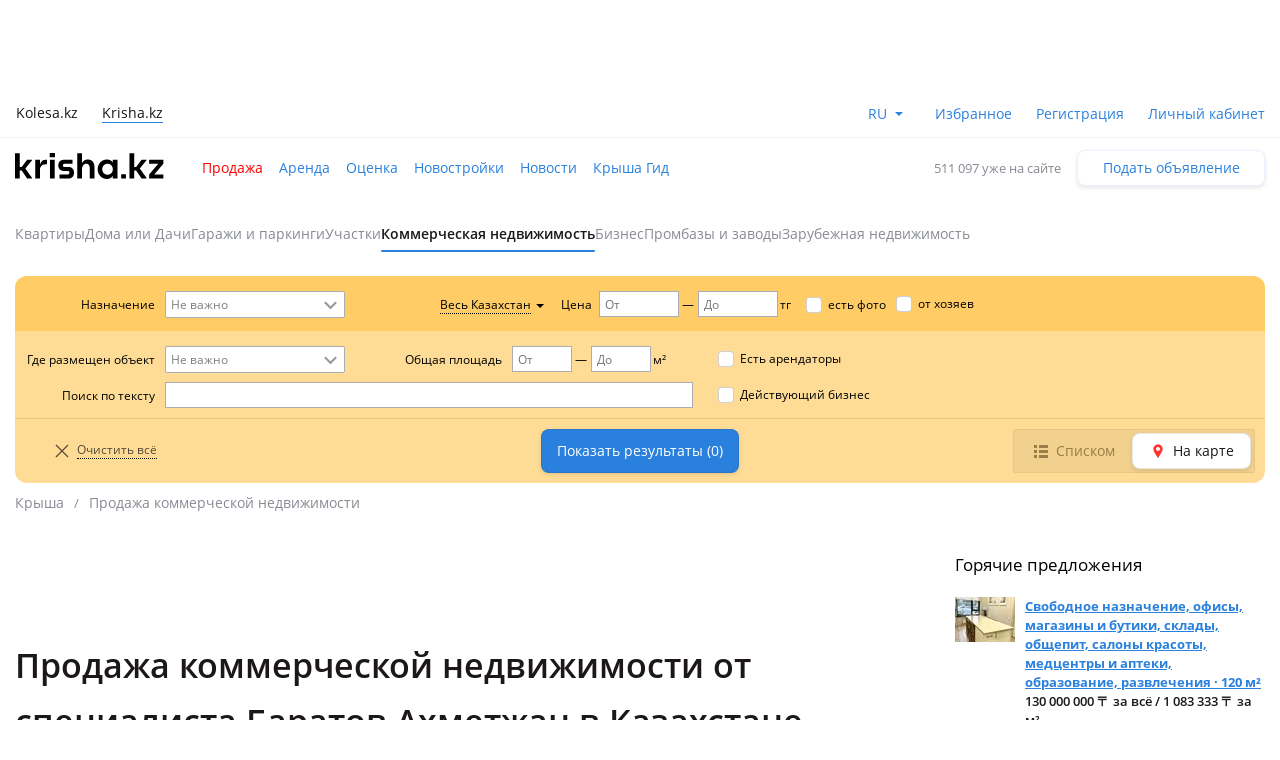

--- FILE ---
content_type: text/html; charset=UTF-8
request_url: https://krisha.kz/prodazha/kommercheskaya-nedvizhimost/144966/?das%5Bchecked%5D=1
body_size: 18561
content:
<!DOCTYPE html>
<html>
<head>
    <meta charset="utf-8"/>
    <meta http-equiv="x-ua-compatible" content="ie=edge"/>
    <meta name="viewport" content="width=device-width, initial-scale=1">
    <title>Купить коммерческую недвижимость 🏘 от специалиста Баратов Ахметжан в Казахстане: №144966 – объявления на Крыше</title>
    <meta name="description" content="«Крыша» – все предложения по ⭐ продаже коммерческой недвижимости ⭐ от специалиста Баратов Ахметжан в Казахстане: №144966 - Крыша. Актуальные объявления по продаже коммерческой недвижимости от Баратов Ахметжан!"/>
                            <link rel="alternate" href="https://krisha.kz/prodazha/kommercheskaya-nedvizhimost/144966/?das%5Bchecked%5D=1" hreflang="ru"/>
                    <link rel="alternate" href="https://krisha.kz/kz/prodazha/kommercheskaya-nedvizhimost/144966/?das%5Bchecked%5D=1" hreflang="kz"/>
                            <link rel="canonical" href="https://krisha.kz/prodazha/kommercheskaya-nedvizhimost/"/>
                    <link href="https://m.krisha.kz/prodazha/kommercheskaya-nedvizhimost/144966/?das%5Bchecked%5D=1" media="only screen and (max-width: 640px)" rel="alternate" />
        <link rel="icon" type="image/x-icon" href="//krisha.kz/static/frontend/favicons/favicon.ico?v2">
<link rel="icon" type="image/png" href="//krisha.kz/static/frontend/favicons/favicon-64x64.png?v2" sizes="64x64">

<link rel="apple-touch-icon" sizes="57x57" href="//krisha.kz/static/frontend/favicons/apple-touch-icon-57x57.png?v1">
<link rel="apple-touch-icon" sizes="76x76" href="//krisha.kz/static/frontend/favicons/apple-touch-icon-76x76.png?v1">
<link rel="apple-touch-icon" sizes="120x120" href="//krisha.kz/static/frontend/favicons/apple-touch-icon-120x120.png?v1">
<link rel="apple-touch-icon" sizes="152x152" href="//krisha.kz/static/frontend/favicons/apple-touch-icon-152x152.png?v1">
<link rel="apple-touch-icon" sizes="180x180" href="//krisha.kz/static/frontend/favicons/apple-touch-icon.png?v1">

<link rel="manifest" href="//krisha.kz/static/frontend/manifest.json?v=1">
<meta name="msapplication-config" content="//krisha.kz/static/frontend/browserconfig.xml" />
<meta name="apple-mobile-web-app-title" content="Krisha.kz">
<meta name="application-name" content="Krisha.kz">
<meta name="theme-color" content="#ffdd61">
    <meta name="og:title" content="Купить коммерческую недвижимость 🏘 от специалиста Баратов Ахметжан в Казахстане: №144966 – объявления на Крыше"/>
    <meta name="og:url" content="https://krisha.kz/prodazha/kommercheskaya-nedvizhimost/"/>
                <meta name="og:image" content="//krisha.kz/static/frontend/images/og-krisha-yellow-logo.png"/>
        <meta name="og:site_name" content="Krisha.kz"/>
                    <meta name="yandex-verification" content="f4a558e742872677" />
    <meta property="fb:pages" content="453858631376956" />
        <script type="application/ld+json">
        {
            "@context": "http://schema.org",
            "@type": ["Apartment", "Product"],
            "name": "Купить коммерческую недвижимость 🏘 от специалиста Баратов Ахметжан в Казахстане: №144966 – объявления на Крыше",
            "description": "«Крыша» – все предложения по ⭐ продаже коммерческой недвижимости ⭐ от специалиста Баратов Ахметжан в Казахстане: №144966 - Крыша. Актуальные объявления по продаже коммерческой недвижимости от Баратов Ахметжан!"
                    }
    </script>
    <script id="jsdata">
        window.data = {"search":{"analytics":{"hot":{"srchid":"019bf693-82ab-7afb-a442-62bcdd714883","srchtype":"hot_block_filter","offset":0,"count":0,"ids":[]},"default":{"srchid":"019bf693-82ab-7afb-a442-62bcdd714883","srchtype":"filter","offset":0,"count":0,"ids":[]}},"currentPage":0,"ids":[],"regionId":null,"isOnMap":false,"userId":144966,"parameters":{"section":"prodazha","category":"kommercheskaya-nedvizhimost","userId":"144966","das[checked]":"1"},"nbTotal":"0"},"category":{"id":59,"hasPrice":true,"name":"sell.commercial","sectionName":"sell","categoryName":"commercial","defaultCurrency":1},"svgIconsUrl":"//krisha.kz/static/frontend/svg/sprite-icons.076c2fc03ad3cdfca852.svg","app":"Frontend","baseHostname":"krisha.kz","mobileHostname":"m.krisha.kz","cookieDomain":".krisha.kz","isRemoteResourcesEnabled":true,"isDebug":false,"isWebView":false,"route":"advert:search","controller":"a","action":"search","ab":[],"isFavoritesEnabled":true,"user":{"accountFill":null,"balanceAmount":0,"email":null,"globalId":null,"hasActiveSubscription":false,"id":null,"identificationInfo":null,"isAgent":false,"isBuilder":false,"isBuilderOrComplex":false,"isCompany":false,"isComplex":false,"isGuest":true,"isIdentified":false,"isOwner":false,"isPro":false,"isSpecialist":false,"isStatusVerified":false,"locale":"","logoImg":null,"name":null,"type":null,"typeAlias":null,"xdmAssetUrl":"https://id.kolesa.kz/authToken.js"},"photoHost":"krisha-photos.kcdn.online","views":{"host":"http://views:8080","location":"ms/views"},"centrifuge":{"url":"wss://ws.krisha.kz/v2/connection/websocket"},"config":{"statusBarHeight":0,"isProduction":true,"isDevelopment":false,"isTesting":false,"sentry":{"isEnabled":true,"blackList":"closest, window.Ya.adfoxCode, adFoxAdaptive, NS_ERROR_STORAGE_IOERR, enterprise"},"bucky":{"host":"/ms/rum","aggregationInterval":100,"sample":10},"photosCDN":{"cookieName":"kr_cdn_host","defaultHost":"krisha-photos.kcdn.online"},"staticLink":"//krisha.kz/static/frontend","nps":{"url":"https://krisha.kz/ms/nps/v2"},"yandexMaps":{"apiKey":"8005a76b-66c7-44b3-8f94-355bbff74d27"},"eventStream":{"hostsEndpoint":"https://app.krisha.kz/events.json","topic":"krisha-frontend-user-events-prod"},"spaMobileHost":"https://m.krisha.kz","region":{"autocompleteUrl":"/region/ajaxAutocomplete","parentChainUrl":"/region/ajaxParentChain"}},"ipInfo":{"ip":"18.221.160.2","ipCity":"Columbus","ipCountry":"US"},"appUrl":"https://app.krisha.kz","appToken":"LDauwHwiz28L3ZXfyEdmRQpw9AniNlzskpX5dzdxt0bsyd8ZfU1TmmrN0k%2Bkp5R4VtiG2lD5BOS4Il14mYyN3r%2Fd7zOqOkfOAU7AAxBUBM24jSB7g4pnig67G07omp6YaDA05weqHFPOTTAWLyPhu7%2BzYLxkz2o49HQJclKHdA7v4nOjwHhjMKenNZmVSzKs3IWIiZDZ%2FfMRsv1Lw1RseHHOZJHbO668%2FGpKV%2FcJtdE%3D"};
    </script>
    
    <link rel="preload" href="//krisha.kz/static/frontend/fonts/OpenSans-Regular.woff2" as="font" type="font/woff2" crossorigin="anonymous">
    <link rel="preload" href="//krisha.kz/static/frontend/fonts/OpenSans-Semibold.woff2" as="font" type="font/woff2" crossorigin="anonymous">
            
            
            
            <link rel="stylesheet" type="text/css" href="//krisha.kz/static/frontend/css/main-common.6775b3236c.css" />
<link rel="stylesheet" type="text/css" href="//krisha.kz/static/frontend/css/main-a-search-list.023877e928.css" />

        <script>
        function onBannerScriptLoad(isSuccess, type) {
            if (typeof window.bannerResourceLoad === 'function') {
                window.bannerResourceLoad(isSuccess, type);
            }
        }
    </script>
        
            <script type="application/javascript">var YaDirectParams = {
                stat_id: 5,
                ad_format: "direct",
                font_size: 1,
                type: "oldHorizontal",
                limit: 1,
                title_font_size: 3,
                links_underline: true,
                site_bg_color: "FFF2CF",
                bg_color: "FFF2CF",
                title_color: "996633",
                url_color: "0066CC",
                text_color: "996633",
                hover_color: "FF0000",
                favicon: true,
                no_sitelinks: true
            };
;
var googletag = googletag || {};
                    googletag.cmd = googletag.cmd || [];
                    googletag.cmd.push(function() {
                    googletag.defineSlot('/21685517069/Krisha_Homepage_Top_new', [[970,90],[900,90],[980,90],[728,90]], 'div-gpt-ad-1536297276650-0').addService(googletag.pubads());
googletag.defineSlot('/21685517069/Krisha_Search_Right_new', [[240,400],[300,250]], 'div-gpt-ad-1536300503358-0').addService(googletag.pubads());
googletag.defineSlot('/21685517069/Krisha_Search_Right2_new', [[300,250],[240,400]], 'div-gpt-ad-1536300745208-0').addService(googletag.pubads());
googletag.defineSlot('/47763208/krisha_icon_search', [[310,87]], 'div-gpt-ad-1498821549802-0').addService(googletag.pubads());
googletag.defineSlot('/47763208/krisha_icon_search', [[310,87]], 'div-gpt-ad-1498476236129-0').addService(googletag.pubads());
googletag.defineSlot('/47763208/krisha_icon_search', [[310,87]], 'div-gpt-ad-1498476581453-0').addService(googletag.pubads());
googletag.defineSlot('/47763208/krisha_icon_search', [[310,87]], 'div-gpt-ad-1498476634002-0').addService(googletag.pubads());
googletag.defineSlot('/47763208/krisha_icon_search', [[310,87]], 'div-gpt-ad-1498540120368-0').addService(googletag.pubads());
googletag.defineSlot('/47763208/krisha_icon_search', [[310,87]], 'div-gpt-ad-1498540148673-0').addService(googletag.pubads());
googletag.defineSlot('/47763208/krisha_icon_search', [[310,87]], 'div-gpt-ad-1498540179932-0').addService(googletag.pubads());
googletag.defineSlot('/47763208/krisha_icon_search', [[310,87]], 'div-gpt-ad-1498540200272-0').addService(googletag.pubads());
googletag.defineSlot('/47763208/krisha_ns_search_2', [[550,150]], 'div-gpt-ad-1516786457462-0').addService(googletag.pubads());

                    googletag.pubads().collapseEmptyDivs();
                    googletag.pubads().setTargeting('kr_category_id', '59');
googletag.pubads().setTargeting('kr_type', 'Коммерческая недвижимость');
googletag.pubads().setTargeting('kr_city', 'Другое');
googletag.pubads().setTargeting('kr_url', '/prodazha/kommercheskaya-nedvizhimost/144966/?das%5Bchecked%5D=1');

                    googletag.enableServices();
                    });
                function adFoxAdaptive(data) {
                    var params = {
                        ownerId: 260188,
                        containerId: data.id,
                        params: {
                            pp: data.pp || '',
                            ps: data.ps || '',
                            p1: data.p1 || '',
                            p2: data.p2 || '',
                            puid1: '',
                            puid2: '',
                            puid3: ''
                        }
                    };
                    
                    var devices = ['desktop', 'tablet', 'phone'];
                    var deviceOptions = {
                        tabletWidth: 830,
                        phoneWidth: 480,
                        isAutoReloads: false
                    };
                    
                    if (window.Ya && window.Ya.adfoxCode) {
                        window.Ya.adfoxCode.createAdaptive(params, devices, deviceOptions);
                    } else {
                        window.addEventListener('DOMContentLoaded', function() {
                            if (window.Ya && window.Ya.adfoxCode) {
                                window.Ya.adfoxCode.createAdaptive(params, devices, deviceOptions);
                            }
                        });
                    }
                }</script>
            <script 
                src="https://yastatic.net/pcode/adfox/loader.js" 
                crossorigin="anonymous" 
                defer 
                onload="onBannerScriptLoad(true, 'yandex')"
                onerror="onBannerScriptLoad(false, 'yandex')"
            ></script>
            <script src="https://an.yandex.ru/system/widget.js" async></script>
            
            <script type="text/javascript">window.digitalData = {"version":"1.1.2","website":{"type":"desktop","section":"krisha","language":"ru","currency":"KZT","environment":"production"},"page":{"type":"search","category":"Search Listing","referrer":""},"user":{"isLoggedIn":false,"isReturning":false},"listing":{"section":"sell","category_string":"commercial","category":["sell","commercial"],"categoryId":59,"currentPage":0,"resultCount":0,"pagesCount":0,"sortBy":"по умолчанию","query":null,"listName":"search","layout":"list","listId":"main","filters":[[]]}};</script>
                <script type='text/javascript'>
    (function (i, s, o, g, r, a, m) {
        i['GoogleAnalyticsObject'] = r;
        i[r] = i[r] || function () {
                    (i[r].q = i[r].q || []).push(arguments)
                }, i[r].l = 1 * new Date();
        a = s.createElement(o),
                m = s.getElementsByTagName(o)[0];
        a.async = 1;
        a.src   = g;
        m.parentNode.insertBefore(a, m)
    })(window, document, 'script', 'https://www.google-analytics.com/analytics.js', 'ga');

    ga('create', 'UA-20095530-1', 'krisha.kz');
    ga('require', 'GTM-PM9LL5D');

    var utmcampaign, utmsource, utmcontent;

    var OpenStatParser = {
        _params:             {},
        _parsed:             false,
        _decode64:           function (data) {
            if (typeof window['atob'] === 'function') {
                return atob(data);
            }

            var b64 = "ABCDEFGHIJKLMNOPQRSTUVWXYZabcdefghijklmnopqrstuvwxyz0123456789+/=";
            var o1, o2, o3, h1, h2, h3, h4, bits, i = 0,
                ac                                  = 0,
                dec                                 = "",
                tmp_arr                             = [];

            if (!data) {
                return data;
            }

            data += '';

            do {
                h1 = b64.indexOf(data.charAt(i++));
                h2 = b64.indexOf(data.charAt(i++));
                h3 = b64.indexOf(data.charAt(i++));
                h4 = b64.indexOf(data.charAt(i++));

                bits = h1 << 18 | h2 << 12 | h3 << 6 | h4;

                o1 = bits >> 16 & 0xff;
                o2 = bits >> 8 & 0xff;
                o3 = bits & 0xff;

                if (h3 == 64) {
                    tmp_arr[ac++] = String.fromCharCode(o1);
                } else if (h4 == 64) {
                    tmp_arr[ac++] = String.fromCharCode(o1, o2);
                } else {
                    tmp_arr[ac++] = String.fromCharCode(o1, o2, o3);
                }
            } while (i < data.length);

            dec = tmp_arr.join('');

            return dec;
        },
        _parse:              function () {
            var prmstr   = window.location.search.substr(1);
            var prmarr   = prmstr.split('&');
            this._params = {};

            for (var i = 0; i < prmarr.length; i++) {
                var tmparr              = prmarr[i].split('=');
                this._params[tmparr[0]] = tmparr[1];
            }

            this._parsed = true;
        },
        hasMarker:           function () {
            if (!this._parsed) {
                this._parse();
            }
            return (typeof this._params['_openstat'] !== 'undefined') ? true : false;
        },
        buildCampaignParams: function () {
            if (!this.hasMarker()) {
                return false;
            }

            var
                    openstat = this._decode64(this._params['_openstat']),
                    statarr  = openstat.split(';');

            utmcampaign = statarr[3];
            utmsource   = statarr[0];
            utmcontent  = statarr[2];
        }
    };

    if (OpenStatParser.hasMarker()) {
        var campaignParams = OpenStatParser.buildCampaignParams();

        if (campaignParams !== false) {
            ga('set', {
                'campaignName':    utmcampaign,
                'campaignSource':  utmsource,
                'campaignMedium':  'cpc',
                'campaignContent': utmcontent
            });
        }
    }

    var advertPrice = '';

    // отправляем цену внутри объявления при первичном collect
    if ((window.data.route === 'a:show' || window.data.route === 'advert:show') && advertPrice) {
        ga('set', 'metric1', advertPrice);
    }

    if (digitalData.website && digitalData.website.type) {
        ga('set', 'dimension8', digitalData.website.type);
    }

    ga('require', 'displayfeatures');
    ga('send', 'pageview');
</script>
        <!-- Google tag (gtag.js) for Google Analytics 4 -->
<script async src="https://www.googletagmanager.com/gtag/js?id=G-6YZLS7YDS7"></script>
<script>
    window.dataLayer = window.dataLayer || [];
    window.gtag = function () { dataLayer.push(arguments); }

    window.gtag('js', new Date());
    window.gtag('config', 'G-6YZLS7YDS7');
</script>
<!-- End Google Tag Manager -->        <script>
    /**
     * Собирает ошибки по фоткам с хранилиша Крыши в window.photoLoadErrors
     */
    (function() {
        window.photoLoadErrors = [];

        var KRISHA_IMAGE_PATTERN = 'photos-kr';
        var onError              = function(e) {
            var element = e.target;

            if (
                (element.src && element.src.match(KRISHA_IMAGE_PATTERN)) ||
                (element.srcset && element.srcset.match(KRISHA_IMAGE_PATTERN))
            ) {
                window.photoLoadErrors.push(element);
            }
        };

        // useCapture: true - чтобы сработал "захват" события сверху-вниз
        document.addEventListener('error', onError, true);
    })();
</script>
</head>
<body class="a-search-page favorites-not-updated">
<script>
    (function () {
        var isSvgSupported  = document.implementation.hasFeature("http://www.w3.org/TR/SVG11/feature#Image", "1.1"),
            hasLocalStorage;

        try {
            hasLocalStorage = 'localStorage' in window && window.localStorage !== null;
        } catch (e) {
            hasLocalStorage = false;
        }

        function insertSvg(data) {
            var div = document.createElement("div");

            div.className = 'svg-container';
            div.innerHTML = data;
            document.body.insertBefore(div, document.body.childNodes[0]);
        }

        function getSvgSprite(name, url) {
            var cacheKey = name,
                urlKey   = name + 'Url',
                svgRequest,
                cachedSvg;

            cachedSvg = hasLocalStorage ? localStorage.getItem(cacheKey) : null;

            if (cachedSvg && localStorage.getItem(urlKey) === url) {
                insertSvg(cachedSvg);
            } else {
                svgRequest = new XMLHttpRequest();

                svgRequest.open("GET", url, true);
                svgRequest.send();
                svgRequest.onload = function () {
                    insertSvg(svgRequest.responseText);

                    if (hasLocalStorage) {
                        localStorage.setItem(cacheKey, svgRequest.responseText);
                        localStorage.setItem(urlKey, url);
                    }
                };
            }
        }

        if (isSvgSupported) {
            if (window.data.svgIconsUrl) getSvgSprite('svgCache', window.data.svgIconsUrl);
        }
    })();
</script>
                        
                            <div class="topb"><div class="common-b vip ddl_campaign" id="vip"  data-campaign-id="vip">
                    <div id='div-gpt-ad-1536297276650-0'>
                        <script type="text/javascript">
                            googletag.cmd.push(function() {
                                
                                googletag.display('div-gpt-ad-1536297276650-0');
                            });
                        </script>
                    </div>
                    <div id='ya-vip'></div>
                </div></div>
                            
<header class="header-public">
    <div class="primary-navbar-container">
        <div class="global-alert-container">
    <div class="global-alert-wrap">
                                            </div>
</div>        <div class="container header-wrap">
    <nav class="site-switcher">
        
<ul class="corp-projects">
                                            
        <li class="corp-projects__item ">
            <a
                class="corp-projects__title js__tippy corp-projects__link"
                                    href="https://kolesa.kz"
                                data-tippy-content="Автомобили"
                data-tippy-placement="bottom"
                data-tippy-theme="kr-dark"
                data-tippy-offset="[0, 16]"
            >
                Kolesa.kz
            </a>
        </li>
                                            
        <li class="corp-projects__item corp-projects__item--active">
            <span
                class="corp-projects__title js__tippy "
                                data-tippy-content="Недвижимость"
                data-tippy-placement="bottom"
                data-tippy-theme="kr-dark"
                data-tippy-offset="[0, 16]"
            >
                Krisha.kz
            </span>
        </li>
    </ul>
    </nav>

    <ul class="navbar-menu">
        <li>
            <div id="header-lang"></div>
        </li>
                    <li class="favorites-link-item">
                <a href="/favorites/advert/">Избранное</a>
                <span class="navbar-badge fav-nb-value"></span>
            </li>
                            <li class="registration-link-item">
                <a href="/passport/register">Регистрация</a>
            </li>
            <li class="cabinet-link-item">
                <a href="/my" class="cabinet-link">Личный кабинет</a>
            </li>
            </ul>
</div>
    </div>

            <div class="container">
        <div class="secondary-navbar ">
            <div class="logo-container">
                <a href="/" class="logo">
                                            <svg role="img" class="icon icon-svg icon-logo"><use xlink:href="#icon-logo"></use></svg>
                                    </a>
            </div>

            <nav class="main-menu">
    <ul>
                    <li class="is-active">
                <a
                    href="/prodazha/"
                    
                >
                    Продажа

                                    </a>
            </li>
                    <li >
                <a
                    href="/arenda/"
                    
                >
                    Аренда

                                    </a>
            </li>
                    <li >
                <a
                    href="/valuation/"
                    
                >
                    Оценка

                                    </a>
            </li>
                    <li >
                <a
                    href="/complex/search/"
                    
                >
                    Новостройки

                                    </a>
            </li>
                    <li >
                <a
                    href="/content/"
                    
                >
                    Новости

                                    </a>
            </li>
                    <li >
                <a
                    href="/guide/"
                    
                >
                    Крыша Гид

                                    </a>
            </li>
            </ul>
</nav>

            <div class="a-new-block">
                                    <div class="text-help">511 097 уже на сайте</div>
                                <a href="/a/new?redirect=1"
                   class="btn ">
                    Подать объявление
                </a>
            </div>
        </div>
        
                
        <div class="category-navbar">
                            <nav class="submenu submenu-one-row clearfix">
    <ul>
                    <li class="submenu-item">
                <a href="/prodazha/kvartiry/" data-id="1" class="link submenu-link menu-category-link">Квартиры</a>
            </li>
                    <li class="submenu-item">
                <a href="/prodazha/doma-dachi/" data-id="62" class="link submenu-link menu-category-link">Дома или Дачи</a>
            </li>
                    <li class="submenu-item">
                <a href="/prodazha/garazhi/" data-id="63" class="link submenu-link menu-category-link">Гаражи и паркинги</a>
            </li>
                    <li class="submenu-item">
                <a href="/prodazha/uchastkov/" data-id="14" class="link submenu-link menu-category-link">Участки</a>
            </li>
                    <li class="submenu-item is-active">
                <a href="/prodazha/kommercheskaya-nedvizhimost/" data-id="59" class="link submenu-link menu-category-link">Коммерческая недвижимость</a>
            </li>
                    <li class="submenu-item">
                <a href="/prodazha/biznes/" data-id="61" class="link submenu-link menu-category-link">Бизнес</a>
            </li>
                    <li class="submenu-item">
                <a href="/prodazha/prombazy/" data-id="15" class="link submenu-link menu-category-link">Промбазы и заводы</a>
            </li>
                    <li class="submenu-item is-foreign">
                <a href="/prodazha/zarubezhnoj-nedvizhimosti/" data-id="0" class="link submenu-link menu-category-link">Зарубежная недвижимость</a>
            </li>
            </ul>
</nav>
                    </div>
    </div>
</header>

    <main class="container">
                        <section class="a-search-form-container">
            
<form action="/prodazha/kommercheskaya-nedvizhimost/" method="get" class="form a-search-form form-horizontal" id="a-search-form">
    
            
        <div class="search-section section-separator-search-simple" style="">
            <div class="section-content">
                                                        
    
    <div class="col-xs-4 col-sm-4">
        <div class="element-group element-group-parameter-com.use_case is-horizontal element-group-x">
            
            <div class="form-group">
                                    <label class="col-xs-4 col-sm-4 control-label group-label" for="das[com.use_case]">
                        Назначение
                    </label>
                                <div class="col-xs-8 col-sm-8 group-container">
                    <div class="group-elements ">
                                                                                        
        
    
        
                                                                                            
    <div class="group-element field-container has-label" data-field="das[com.use_case]">


                                
                
        
            

    
<div class="element-select">
    
            
                    
                    
            
    <select name="das[com.use_case]"
            id="das[com.use_case]" multiple='multiple' class='is-multiple muted-select' id='das[com.use_case]'>
                                                                                <option value="" >Не важно</option>
                                                                                                                                                                    <option value="1"  data-extra = '{&quot;val_kk&quot;:&quot;\u0435\u0440\u043a\u0456\u043d&quot;}'>свободное назначение</option>
                                                                                                                                                                    <option value="2"  data-extra = '{&quot;val_kk&quot;:&quot;\u043a\u0435\u04a3\u0441\u0435\u043b\u0435\u0440&quot;}'>офисы</option>
                                                                                                                                                                    <option value="3"  data-extra = '{&quot;val_kk&quot;:&quot;\u0434\u04af\u043a\u0435\u043d\u0434\u0435\u0440 \u043c\u0435\u043d \u0431\u0443\u0442\u0438\u043a\u0442\u0435\u0440&quot;}'>магазины и бутики</option>
                                                                                                                                                                    <option value="4"  data-extra = '{&quot;val_kk&quot;:&quot;\u049b\u043e\u0439\u043c\u0430\u043b\u0430\u0440&quot;}'>склады</option>
                                                                                                                                                                    <option value="5"  data-extra = '{&quot;val_kk&quot;:&quot;\u0416\u049a\u0411, \u0430\u0432\u0442\u043e\u0441\u0435\u0440\u0432\u0438\u0441\u0442\u0435\u0440 \u043c\u0435\u043d \u043a\u04e9\u043b\u0456\u043a \u0436\u0443\u0443&quot;}'>АЗС, автосервисы и автомойки</option>
                                                                                                                                                                    <option value="6"  data-extra = '{&quot;val_kk&quot;:&quot;\u049b\u043e\u0493\u0430\u043c\u0434\u044b\u049b \u0442\u0430\u043c\u0430\u049b\u0442\u0430\u043d\u0443 \u043e\u0440\u043d\u044b&quot;}'>общепит</option>
                                                                                                                                                                    <option value="7"  data-extra = '{&quot;val_kk&quot;:&quot;\u0441\u04b1\u043b\u0443\u043b\u044b\u049b \u0441\u0430\u043b\u043e\u043d\u0434\u0430\u0440\u044b&quot;}'>салоны красоты</option>
                                                                                                                                                                    <option value="8"  data-extra = '{&quot;val_kk&quot;:&quot;\u0430\u0443\u044b\u043b \u0448\u0430\u0440\u0443\u0430\u0448\u044b\u043b\u044b\u0493\u044b&quot;}'>сельское хозяйство</option>
                                                                                                                                                                    <option value="9"  data-extra = '{&quot;val_kk&quot;:&quot;\u043c\u043e\u043d\u0448\u0430, \u049b\u043e\u043d\u0430\u049b \u04af\u0439 \u0436\u04d9\u043d\u0435 \u0434\u0435\u043c\u0430\u043b\u044b\u0441 \u043e\u0440\u044b\u043d\u0434\u0430\u0440\u044b&quot;}'>бани, гостиницы и зоны отдыха</option>
                                                                                                                                                                    <option value="11"  data-extra = '{&quot;val_kk&quot;:&quot;\u043c\u0435\u0434\u043e\u0440\u0442\u0430\u043b\u044b\u049b\u0442\u0430\u0440 \u043c\u0435\u043d \u0434\u04d9\u0440\u0456\u0445\u0430\u043d\u0430\u043b\u0430\u0440&quot;}'>медцентры и аптеки</option>
                                                                                                                                                                    <option value="12"  data-extra = '{&quot;val_kk&quot;:&quot;\u0431\u0456\u043b\u0456\u043c \u043e\u0440\u0442\u0430\u043b\u044b\u049b\u0442\u0430\u0440\u044b&quot;}'>образование</option>
                                                                                                                                                                    <option value="13"  data-extra = '{&quot;val_kk&quot;:&quot;\u043e\u0439\u044b\u043d-\u0441\u0430\u0443\u044b\u049b&quot;}'>развлечения</option>
            </select>
    <svg role="img" class="icon icon-svg icon-arrow-down"><use xlink:href="#icon-arrow-down"></use></svg>
</div>


    
    
                    </div>


    
                        
                                            </div>
                </div>
            </div>
        </div>
    </div>

    
                                                        
    
    <div class="col-xs-4 col-sm-4 is-hidden">
        <div class="element-group element-group-parameter-map.areas is-horizontal element-group-x">
            
            <div class="form-group">
                                    <label class="col-xs-4 col-sm-4 control-label group-label" for="areas">
                        Выделенные области на карте
                    </label>
                                <div class="col-xs-8 col-sm-8 group-container">
                    <div class="group-elements ">
                                                                                            
    
        
            <input type="hidden" id="areas" name="areas" />


    
    
    
                        
                                            </div>
                </div>
            </div>
        </div>
    </div>

    
                                                        
    
    <div class="col-xs-4 col-sm-4 is-hidden">
        <div class="element-group element-group-parameter-map.bounds is-horizontal element-group-x">
            
            <div class="form-group">
                                <div class="col-xs-8 col-sm-8 group-container">
                    <div class="group-elements ">
                                                                                            
    
        
            <input type="hidden" id="bounds" name="bounds" />


    
    
    
                        
                                            </div>
                </div>
            </div>
        </div>
    </div>

    
                                                        
    
    <div class="col-xs-4 col-sm-4 simple-region">
        <div class="element-group element-group-parameter-map.geo_id is-horizontal element-group-x">
            
            <div class="form-group">
                                <div class="col-xs-8 col-sm-8 group-container">
                    <div class="group-elements ">
                                                                                        
        
    
        
                                                                                            
    <div class="group-element field-container has-no-label" data-field="regionAlias">


                                
    
        
            

    

                                                                                <div class="element-region-dropdown dropdown"
         data-url="/region/ajaxGetChildren/"
         data-allowed-ids="">
        <a id="regionAlias-selected-value" href="#" data-toggle="dropdown" class="dropdown-selected-text dropdown-toggle-link">
            <span class="region-dropdown-label" data-label="Регион">Регион</span>
            <span class="dropdown-caret caret"></span>
            <div class="triangle-with-shadow"></div>
        </a>
        <input type="hidden" name="regionAlias" id="regionAlias" value="" class="region-value-hidden" data-id="" data-alias="">
        <div class="dropdown-menu">
            <a class="link region-dropdown-action region-dropdown-action-cancel" href="#" title="Отмена">
                <svg role="img" class="icon icon-svg icon-cross"><use xlink:href="#icon-cross"></use></svg>
            </a>
            <div class="element-region-dropdown-inner" data-url="/region/ajaxGetChildren/">
                <div class="kr-autocomplete"></div>

                <div class="element-region-dropdown-selects">
                                            <div class="leveled-select is-visible">
                            <select size="20" data-level="2" min = '' id = 'regionAlias' asPlaceholder = ''>
                                                                <option
            class=""
            value=""
            data-name="Весь Казахстан"
            data-label="Весь Казахстан"
            data-lon="0"
            data-lat="0"
            data-zoom="0"
            data-alias=""
            data-id=""
            data-has-complexes="0"
            data-has-children="0"
            data-type=""
            
        >
            Весь Казахстан
        </option>
                                    <option
            class="is-big-city"
            value="2"
            data-name="Алматы"
            data-label="Алматы"
            data-lon="76.9129"
            data-lat="43.2859"
            data-zoom="11"
            data-alias="almaty"
            data-id="2"
            data-has-complexes="1"
            data-has-children="1"
            data-type="city"
            
        >
            Алматы
        </option>
                                    <option
            class="is-big-city"
            value="105"
            data-name="Астана"
            data-label="Астана"
            data-lon="71.4314"
            data-lat="51.1583"
            data-zoom="11"
            data-alias="astana"
            data-id="105"
            data-has-complexes="1"
            data-has-children="1"
            data-type="city"
            
        >
            Астана
        </option>
                                    <option
            class="is-big-city"
            value="278"
            data-name="Шымкент"
            data-label="Шымкент"
            data-lon="69.6207"
            data-lat="42.3174"
            data-zoom="11"
            data-alias="shymkent"
            data-id="278"
            data-has-complexes="1"
            data-has-children="1"
            data-type="city"
            
        >
            Шымкент
        </option>
                                    <option
            class=""
            value="3729"
            data-name="Абай обл."
            data-label="Абай обл."
            data-lon="0"
            data-lat="0"
            data-zoom="0"
            data-alias="abay-oblast"
            data-id="3729"
            data-has-complexes="1"
            data-has-children="1"
            data-type="region"
            
        >
            Абай обл.
        </option>
                                    <option
            class=""
            value="112"
            data-name="Акмолинская обл."
            data-label="Акмолинская обл."
            data-lon="70.0004"
            data-lat="52.1358"
            data-zoom="6"
            data-alias="akmolinskaja-oblast"
            data-id="112"
            data-has-complexes="1"
            data-has-children="1"
            data-type="region"
            
        >
            Акмолинская обл.
        </option>
                                    <option
            class=""
            value="124"
            data-name="Актюбинская обл."
            data-label="Актюбинская обл."
            data-lon="57.2893"
            data-lat="49.1891"
            data-zoom="7"
            data-alias="aktjubinskaja-oblast"
            data-id="124"
            data-has-complexes="1"
            data-has-children="1"
            data-type="region"
            
        >
            Актюбинская обл.
        </option>
                                    <option
            class=""
            value="132"
            data-name="Алматинская обл."
            data-label="Алматинская обл."
            data-lon="75.8465"
            data-lat="44.4274"
            data-zoom="6"
            data-alias="almatinskaja-oblast"
            data-id="132"
            data-has-complexes="1"
            data-has-children="1"
            data-type="region"
            
        >
            Алматинская обл.
        </option>
                                    <option
            class=""
            value="213"
            data-name="Атырауская обл."
            data-label="Атырауская обл."
            data-lon="52.5799"
            data-lat="47.3865"
            data-zoom="7"
            data-alias="atyrauskaja-oblast"
            data-id="213"
            data-has-complexes="1"
            data-has-children="1"
            data-type="region"
            
        >
            Атырауская обл.
        </option>
                                    <option
            class=""
            value="216"
            data-name="Восточно-Казахстанская обл."
            data-label="Восточно-Казахстанская обл."
            data-lon="84.7219"
            data-lat="49.0032"
            data-zoom="6"
            data-alias="vostochno-kazahstanskaja-oblast"
            data-id="216"
            data-has-complexes="1"
            data-has-children="1"
            data-type="region"
            
        >
            Восточно-Казахстанская обл.
        </option>
                                    <option
            class=""
            value="227"
            data-name="Жамбылская обл."
            data-label="Жамбылская обл."
            data-lon="72.0988"
            data-lat="44.2558"
            data-zoom="6"
            data-alias="zhambylskaja-oblast"
            data-id="227"
            data-has-complexes="1"
            data-has-children="1"
            data-type="region"
            
        >
            Жамбылская обл.
        </option>
                                    <option
            class=""
            value="3731"
            data-name="Жетысу обл."
            data-label="Жетысу обл."
            data-lon="79.179"
            data-lat="45.6015"
            data-zoom="6"
            data-alias="jetisyskaya-oblast"
            data-id="3731"
            data-has-complexes="1"
            data-has-children="1"
            data-type="region"
            
        >
            Жетысу обл.
        </option>
                                    <option
            class=""
            value="232"
            data-name="Западно-Казахстанская обл."
            data-label="Западно-Казахстанская обл."
            data-lon="50.5107"
            data-lat="49.989"
            data-zoom="7"
            data-alias="zapadno-kazahstanskaja-oblast"
            data-id="232"
            data-has-complexes="1"
            data-has-children="1"
            data-type="region"
            
        >
            Западно-Казахстанская обл.
        </option>
                                    <option
            class=""
            value="235"
            data-name="Карагандинская обл."
            data-label="Карагандинская обл."
            data-lon="73.7798"
            data-lat="49.5734"
            data-zoom="6"
            data-alias="karagandinskaja-oblast"
            data-id="235"
            data-has-complexes="1"
            data-has-children="1"
            data-type="region"
            
        >
            Карагандинская обл.
        </option>
                                    <option
            class=""
            value="247"
            data-name="Костанайская обл."
            data-label="Костанайская обл."
            data-lon="63.9799"
            data-lat="51.4697"
            data-zoom="6"
            data-alias="kostanajskaja-oblast"
            data-id="247"
            data-has-complexes="1"
            data-has-children="1"
            data-type="region"
            
        >
            Костанайская обл.
        </option>
                                    <option
            class=""
            value="253"
            data-name="Кызылординская обл."
            data-label="Кызылординская обл."
            data-lon="63.2988"
            data-lat="45.3425"
            data-zoom="6"
            data-alias="kyzylordinskaja-oblast"
            data-id="253"
            data-has-complexes="1"
            data-has-children="1"
            data-type="region"
            
        >
            Кызылординская обл.
        </option>
                                    <option
            class=""
            value="257"
            data-name="Мангистауская обл."
            data-label="Мангистауская обл."
            data-lon="53.7627"
            data-lat="44.2648"
            data-zoom="6"
            data-alias="mangistauskaja-oblast"
            data-id="257"
            data-has-complexes="1"
            data-has-children="1"
            data-type="region"
            
        >
            Мангистауская обл.
        </option>
                                    <option
            class=""
            value="260"
            data-name="Павлодарская обл."
            data-label="Павлодарская обл."
            data-lon="76.7461"
            data-lat="52.0809"
            data-zoom="6"
            data-alias="pavlodarskaja-oblast"
            data-id="260"
            data-has-complexes="1"
            data-has-children="1"
            data-type="region"
            
        >
            Павлодарская обл.
        </option>
                                    <option
            class=""
            value="264"
            data-name="Северо-Казахстанская обл."
            data-label="Северо-Казахстанская обл."
            data-lon="68.6491"
            data-lat="54.4275"
            data-zoom="7"
            data-alias="severo-kazahstanskaja-oblast"
            data-id="264"
            data-has-complexes="1"
            data-has-children="1"
            data-type="region"
            
        >
            Северо-Казахстанская обл.
        </option>
                                    <option
            class=""
            value="270"
            data-name="Туркестанская обл."
            data-label="Туркестанская обл."
            data-lon="68.6356"
            data-lat="43.321"
            data-zoom="7"
            data-alias="juzhno-kazahstanskaja-oblast"
            data-id="270"
            data-has-complexes="1"
            data-has-children="1"
            data-type="region"
            
        >
            Туркестанская обл.
        </option>
                                    <option
            class=""
            value="3727"
            data-name="Улытау обл."
            data-label="Улытау обл."
            data-lon="68.2121"
            data-lat="47.5696"
            data-zoom="0"
            data-alias="ulitayskay-oblast"
            data-id="3727"
            data-has-complexes="1"
            data-has-children="1"
            data-type="region"
            
        >
            Улытау обл.
        </option>
                                    <option
            class=""
            value="zn"
            data-name="Зарубежная недвижимость"
            data-label="Зарубежная недвижимость"
            data-lon="-18.71915"
            data-lat="37.44986"
            data-zoom="3"
            data-alias="zn"
            data-id="zn"
            data-has-complexes="1"
            data-has-children="1"
            data-type=""
            
        >
            Зарубежная недвижимость
        </option>
                                </select>

                            <a class="btn btn-primary region-dropdown-action region-dropdown-action-apply is-disabled"
                               href="#">
                                Выбрать
                            </a>
                        </div>
                                    </div>
            </div>
        </div>
    </div>



    
    
                    </div>


    
                        
                                            </div>
                </div>
            </div>
        </div>
    </div>

    
                                                        
    
    <div class="col-xs-4 col-sm-4 simple-price">
        <div class="element-group element-group-price element-group-with-label is-horizontal element-group-x-x">
            
            <div class="form-group">
                                    <label class="col-xs-4 col-sm-4 control-label group-label" for="">
                        Цена
                    </label>
                                <div class="col-xs-8 col-sm-8 group-container">
                    <div class="group-elements has-suffix">
                                                                                        
        
    
        
                                                                                            
    <div class="group-element field-container has-no-label" data-field="das[price][from]">


                                
    
        
                                        <input type="tel" min = '1' max = '510000000000' placeholder = 'От' suffix = '-' id = 'das[price][from]' name = 'das[price][from]' value = ''>


    
    
                    </div>


    
                                                                                        
        
    
        
                                                                                            
    <div class="group-element field-container has-no-label" data-field="das[price][to]">


                                
    
        
                                    <input type="tel" min = '1' max = '510000000000' placeholder = 'До' id = 'das[price][to]' name = 'das[price][to]' value = ''>


    
    
                    </div>


    
                        
                                                    <div class="group-suffix">тг</div>
                                            </div>
                </div>
            </div>
        </div>
    </div>

    
                                                        
    
    <div class="col-xs-2 col-sm-2 simple-photo-wrapper-mini">
        <div class="element-group element-group-parameter-_sys.hasphoto is-horizontal ">
            
            <div class="form-group">
                                <div class="col-xs-8 col-sm-8 group-container">
                    <div class="group-elements ">
                                                                                        
        
    
        
                                                                                            
    <div class="group-element field-container has-no-label" data-field="das[_sys.hasphoto]">


                                
    
        
                <div class="checkbox-custom " data-name="das[_sys.hasphoto]">
                        <input type="checkbox" id="das[_sys.hasphoto]-checkbox-0" name="das[_sys.hasphoto]" value="1" />
        <label for="das[_sys.hasphoto]-checkbox-0">
            <span class="checkbox-custom__icon-cont">
                <i class="fi-check-big checkbox-custom__icon"></i>
            </span>
                            есть фото
                    </label>
    </div>


    
    
                    </div>


    
                                                                                        
        
    
        
                                                                                            
    <div class="group-element field-container has-no-label" data-field="das[who]">


                                
    
        
                <div class="checkbox-custom " data-name="das[who]">
                        <input type="checkbox" id="das[who]-checkbox-0" name="das[who]" value="1" />
        <label for="das[who]-checkbox-0">
            <span class="checkbox-custom__icon-cont">
                <i class="fi-check-big checkbox-custom__icon"></i>
            </span>
                            от хозяев
                    </label>
    </div>


    
    
                    </div>


    
                        
                                            </div>
                </div>
            </div>
        </div>
    </div>

    
                            </div>
        </div>
            
        <div class="search-section section-separator-search-middle" style="">
            <div class="section-content">
                                                        
    
    <div class="col-xs-4 col-sm-4">
        <div class="element-group element-group-parameter-com.location is-horizontal element-group-x">
            
            <div class="form-group">
                                    <label class="col-xs-4 col-sm-4 control-label group-label" for="das[com.location]">
                        Где размещен объект
                    </label>
                                <div class="col-xs-8 col-sm-8 group-container">
                    <div class="group-elements ">
                                                                                        
        
    
        
                                                                                            
    <div class="group-element field-container has-label" data-field="das[com.location]">


                                
                
        
            

    
<div class="element-select">
    
            
                    
                    
                    
            
    <select name="das[com.location]"
            id="das[com.location]" min='0' multiple='multiple' class='is-multiple muted-select' id='das[com.location]'>
                                                                                <option value="" >Не важно</option>
                                                                                                                                                                    <option value="1"  data-extra = '{&quot;val_kk&quot;:&quot;\u0431\u0438\u0437\u043d\u0435\u0441 \u043e\u0440\u0442\u0430\u043b\u044b\u049b\u0442\u0430&quot;}'>в бизнес-центре</option>
                                                                                                                                                                    <option value="2"  data-extra = '{&quot;val_kk&quot;:&quot;\u0442\u04b1\u0440\u0493\u044b\u043d \u04af\u0439\u0434\u0435 \u043d\u0435\u043c\u0435\u0441\u0435 \u0422\u041a-\u0434\u0435&quot;}'>в жилом доме или ЖК</option>
                                                                                                                                                                    <option value="3"  data-extra = '{&quot;val_kk&quot;:&quot;\u0441\u0430\u0443\u0434\u0430 \u043e\u0440\u0442\u0430\u043b\u044b\u0493\u044b\u043d\u0434\u0430&quot;}'>в торговом центре</option>
                                                                                                                                                                    <option value="4"  data-extra = '{&quot;val_kk&quot;:&quot;\u04d9\u043c\u0431\u0435\u0431\u0430\u043f \u0431\u0430\u0437\u0430\u0440\u0434\u0430&quot;}'>на универсальном рынке</option>
                                                                                                                                                                    <option value="5"  data-extra = '{&quot;val_kk&quot;:&quot;\u0431\u04e9\u043b\u0435\u043a \u0442\u04b1\u0440\u0493\u0430\u043d \u0493\u0438\u043c\u0430\u0440\u0430\u0442&quot;}'>отдельностоящее здание</option>
            </select>
    <svg role="img" class="icon icon-svg icon-arrow-down"><use xlink:href="#icon-arrow-down"></use></svg>
</div>


    
    
                    </div>


    
                        
                                            </div>
                </div>
            </div>
        </div>
    </div>

    
                                                        
    
    <div class="col-xs-4 col-sm-4">
        <div class="element-group element-group-com-square-total element-group-with-label is-horizontal element-group-x-x">
            
            <div class="form-group">
                                    <label class="col-xs-4 col-sm-4 control-label group-label" for="">
                        Общая площадь
                    </label>
                                <div class="col-xs-8 col-sm-8 group-container">
                    <div class="group-elements has-suffix">
                                                                                        
        
    
        
                                                                                            
    <div class="group-element field-container has-label" data-field="das[com.square][from]">


                                
                
        
            <input type="number" id="das[com.square][from]" name="das[com.square][from]" max="110000" min="0" placeholder="От" />


    
    
                    </div>


    
                                                                                        
        
    
        
                                                                                            
    <div class="group-element field-container has-label" data-field="das[com.square][to]">


                                
                
        
            <input type="number" id="das[com.square][to]" name="das[com.square][to]" max="110000" min="0" placeholder="До" />


    
    
                    </div>


    
                        
                                                    <div class="group-suffix">м²</div>
                                            </div>
                </div>
            </div>
        </div>
    </div>

    
                                                        
    
    <div class="col-xs-4 col-sm-4">
        <div class="element-group element-group-parameter-com.is_tenants is-horizontal element-group-x">
            
            <div class="form-group">
                                <div class="col-xs-8 col-sm-8 group-container">
                    <div class="group-elements ">
                                                                                        
        
    
        
                                                                                            
    <div class="group-element field-container has-no-label" data-field="das[com.is_tenants]">


                                
    
        
                <div class="checkbox-custom " data-name="das[com.is_tenants]">
                        <input type="checkbox" id="das[com.is_tenants]-checkbox-0" name="das[com.is_tenants]" value="1" />
        <label for="das[com.is_tenants]-checkbox-0">
            <span class="checkbox-custom__icon-cont">
                <i class="fi-check-big checkbox-custom__icon"></i>
            </span>
                            Есть арендаторы
                    </label>
    </div>


    
    
                    </div>


    
                        
                                            </div>
                </div>
            </div>
        </div>
    </div>

    
                                                        
    
    <div class="col-xs-8 col-sm-8">
        <div class="element-group element-group-parameter-text element-group-with-label is-horizontal search-text">
            
            <div class="form-group">
                                    <label class="col-xs-4 col-sm-4 control-label group-label" for="_txt_">
                        Поиск по тексту
                    </label>
                                <div class="col-xs-8 col-sm-8 group-container">
                    <div class="group-elements ">
                                                                                        
        
    
        
                                                                                            
    <div class="group-element field-container has-label" data-field="_txt_">


                                
                
        
            <input type="text" id="_txt_" name="_txt_" />


    
    
                    </div>


    
                        
                                            </div>
                </div>
            </div>
        </div>
    </div>

    
                                                        
    
    <div class="col-xs-4 col-sm-4">
        <div class="element-group element-group-parameter-estate.is_buss is-horizontal element-group-x">
            
            <div class="form-group">
                                <div class="col-xs-8 col-sm-8 group-container">
                    <div class="group-elements ">
                                                                                        
        
    
        
                                                                                            
    <div class="group-element field-container has-no-label" data-field="das[estate.is_buss]">


                                
    
        
                <div class="checkbox-custom " data-name="das[estate.is_buss]">
                        <input type="checkbox" id="das[estate.is_buss]-checkbox-0" name="das[estate.is_buss]" value="1" />
        <label for="das[estate.is_buss]-checkbox-0">
            <span class="checkbox-custom__icon-cont">
                <i class="fi-check-big checkbox-custom__icon"></i>
            </span>
                            Действующий бизнес
                    </label>
    </div>


    
    
                    </div>


    
                        
                                            </div>
                </div>
            </div>
        </div>
    </div>

    
                            </div>
        </div>
                                
        <div class="search-section section-separator-search-advanced" style="display:none;">
            <div class="section-content">
                            </div>
        </div>
            
            <input type="hidden" name="zoom" value=""/>
            <input type="hidden" name="lat" value=""/>
            <input type="hidden" name="lon" value=""/>
                <input type="hidden" name="sort_by" value=""/>
    
    <div class="submit-wrapper">
        <div class="row">
            <div class="col-xs-3 col-sm-4 search-form-bottom-left">
                                <a href="#" class="form-reset no-link-border">
                    <i class="fi-close-big"></i>
                    <span class="link">
                        Очистить всё
                    </span>
                </a>
            </div>
            <div class="col-xs-5 col-sm-4 search-form-bottom-middle">
                <button type="submit" class="kr-btn kr-btn--blue kr-btn--large btn-submit search-btn-main">
                    Показать результаты
                    <span class="nb-total"></span>
                </button>
            </div>
            <div class="col-xs-3 col-sm-4 search-form-bottom-right">
                                    <div class="search-view-toggle-container">
                        <a
                            class="kr-btn link-show-as-list is-active"
                            href="/prodazha/kommercheskaya-nedvizhimost/144966/"
                        >
                            <svg role="img" class="icon icon-svg icon-list-simple"><use xlink:href="#icon-list-simple"></use></svg>
                            Списком
                        </a>
                        <a
                            class="kr-btn map-search link-show-on-map"
                            href="/map/prodazha/kommercheskaya-nedvizhimost/144966/"
                        >
                            <i class="fi-location-filled"></i>
                            На карте
                        </a>
                    </div>
                            </div>
        </div>
    </div>
</form>

            <div class="tooltip-overlay">
    <div class="tooltip-overlay__img"><svg role="img" class="icon icon-svg icon-vector-stroke"><use xlink:href="#icon-vector-stroke"></use></svg></div>
    <div class="tooltip-overlay__title-block">
        <div class="tooltip-overlay__title">
            Первичное жильё
        </div>
        <div class="tooltip-overlay__description">
            Ищите проверенные объявления от застройщиков.
        </div>
    </div>
</div>        </section>
    
        <section
    itemscope
    itemtype="https://schema.org/BreadcrumbList"
    class="breadcrumbs breadcrumbs-top a-show-breadcrumbs"
>
                    <div
            itemprop="itemListElement"
            itemscope
            itemtype="https://schema.org/ListItem"
            class="breadcrumbs__item"
        >
            <a
                    itemscope itemtype="https://schema.org/WebPage"
                    itemprop="item"
                    itemid="/"
                    href="/"
                    class="breadcrumbs__link"
                ><span itemprop="name">Крыша</span></a><meta itemprop="position" content="1" >        </div>
                        <div class="breadcrumbs__sep">/</div>
                <div
            itemprop="itemListElement"
            itemscope
            itemtype="https://schema.org/ListItem"
            class="breadcrumbs__item"
        >
            <a
                    itemscope itemtype="https://schema.org/WebPage"
                    itemprop="item"
                    itemid="/prodazha/kommercheskaya-nedvizhimost/"
                    href="/prodazha/kommercheskaya-nedvizhimost/"
                    class="breadcrumbs__link"
                ><span itemprop="name">Продажа коммерческой недвижимости</span></a><meta itemprop="position" content="2" >        </div>
    </section>

        <section class="a-search-container main-cols-container">
                <div class="main-col">
            
                            <div class="search-top-min-h"><div class="common-b under_breadcrumbs ddl_campaign" id="under_breadcrumbs"  data-campaign-id="under_breadcrumbs">
                <div id="adfox_16768879737582359"></div>
                <script>
                    adFoxAdaptive({"id":"adfox_16768879737582359","pp":"g","ps":"ctmu","p2":"iceu"});                        
                </script></div></div>
            

            
                            <div class="page-title">
                    <h1> Продажа коммерческой недвижимости от специалиста Баратов Ахметжан в Казахстане</h1>
                </div>
                                    <br/>
                    <div class="a-search-empty">
                        Увы, таких объявлений нет
                    </div>
                                                        <div class="common-b under_pagination ddl_campaign" id="under_pagination"  data-campaign-id="under_pagination">
                <div id="adfox_167688806748576774"></div>
                <script>
                    adFoxAdaptive({"id":"adfox_167688806748576774","pp":"g","ps":"ctmu","p2":"icev"});                        
                </script></div>
                        <section
    itemscope
    itemtype="https://schema.org/BreadcrumbList"
    class="breadcrumbs breadcrumbs-bottom "
>
                    <div
            itemprop="itemListElement"
            itemscope
            itemtype="https://schema.org/ListItem"
            class="breadcrumbs__item"
        >
            <a
                    itemscope itemtype="https://schema.org/WebPage"
                    itemprop="item"
                    itemid="/"
                    href="/"
                    class="breadcrumbs__link"
                ><span itemprop="name">Недвижимость в Казахстане</span></a><meta itemprop="position" content="1" >        </div>
                        <div class="breadcrumbs__sep">/</div>
                <div
            itemprop="itemListElement"
            itemscope
            itemtype="https://schema.org/ListItem"
            class="breadcrumbs__item"
        >
            <a
                    itemscope itemtype="https://schema.org/WebPage"
                    itemprop="item"
                    itemid="/prodazha/"
                    href="/prodazha/"
                    class="breadcrumbs__link"
                ><span itemprop="name">Продажа недвижимости</span></a><meta itemprop="position" content="2" >        </div>
                        <div class="breadcrumbs__sep">/</div>
                <div
            itemprop="itemListElement"
            itemscope
            itemtype="https://schema.org/ListItem"
            class="breadcrumbs__item"
        >
            <a
                    itemscope itemtype="https://schema.org/WebPage"
                    itemprop="item"
                    itemid="/prodazha/kommercheskaya-nedvizhimost/"
                    href="/prodazha/kommercheskaya-nedvizhimost/"
                    class="breadcrumbs__link"
                ><span itemprop="name">Объявления о продаже коммерческой недвижимости</span></a><meta itemprop="position" content="3" >        </div>
    </section>

        </div>

                                <aside class="right-col">
                <div class="common-b krisha_icon_search_1 ddl_campaign" id="krisha_icon_search_1"  data-campaign-id="krisha_icon_search_1">
                    <div id='div-gpt-ad-1498821549802-0'>
                        <script type="text/javascript">
                            googletag.cmd.push(function() {
                                
                                googletag.display('div-gpt-ad-1498821549802-0');
                            });
                        </script>
                    </div>
                    <div id='ya-krisha_icon_search_1'></div>
                </div>
                <div class="common-b krisha_icon_search_2 ddl_campaign" id="krisha_icon_search_2"  data-campaign-id="krisha_icon_search_2">
                    <div id='div-gpt-ad-1498476236129-0'>
                        <script type="text/javascript">
                            googletag.cmd.push(function() {
                                
                                googletag.display('div-gpt-ad-1498476236129-0');
                            });
                        </script>
                    </div>
                    <div id='ya-krisha_icon_search_2'></div>
                </div>
                <div class="common-b krisha_icon_search_3 ddl_campaign" id="krisha_icon_search_3"  data-campaign-id="krisha_icon_search_3">
                    <div id='div-gpt-ad-1498476581453-0'>
                        <script type="text/javascript">
                            googletag.cmd.push(function() {
                                
                                googletag.display('div-gpt-ad-1498476581453-0');
                            });
                        </script>
                    </div>
                    <div id='ya-krisha_icon_search_3'></div>
                </div>
                <div class="common-b krisha_icon_search_4 ddl_campaign" id="krisha_icon_search_4"  data-campaign-id="krisha_icon_search_4">
                    <div id='div-gpt-ad-1498476634002-0'>
                        <script type="text/javascript">
                            googletag.cmd.push(function() {
                                
                                googletag.display('div-gpt-ad-1498476634002-0');
                            });
                        </script>
                    </div>
                    <div id='ya-krisha_icon_search_4'></div>
                </div>
                <div class="common-b krisha_icon_search_5 ddl_campaign" id="krisha_icon_search_5"  data-campaign-id="krisha_icon_search_5">
                    <div id='div-gpt-ad-1498540120368-0'>
                        <script type="text/javascript">
                            googletag.cmd.push(function() {
                                
                                googletag.display('div-gpt-ad-1498540120368-0');
                            });
                        </script>
                    </div>
                    <div id='ya-krisha_icon_search_5'></div>
                </div>
                <div class="common-b krisha_icon_search_6 ddl_campaign" id="krisha_icon_search_6"  data-campaign-id="krisha_icon_search_6">
                    <div id='div-gpt-ad-1498540148673-0'>
                        <script type="text/javascript">
                            googletag.cmd.push(function() {
                                
                                googletag.display('div-gpt-ad-1498540148673-0');
                            });
                        </script>
                    </div>
                    <div id='ya-krisha_icon_search_6'></div>
                </div>
                <div class="common-b krisha_icon_search_7 ddl_campaign" id="krisha_icon_search_7"  data-campaign-id="krisha_icon_search_7">
                    <div id='div-gpt-ad-1498540179932-0'>
                        <script type="text/javascript">
                            googletag.cmd.push(function() {
                                
                                googletag.display('div-gpt-ad-1498540179932-0');
                            });
                        </script>
                    </div>
                    <div id='ya-krisha_icon_search_7'></div>
                </div>
                <div class="common-b krisha_icon_search_8 ddl_campaign" id="krisha_icon_search_8"  data-campaign-id="krisha_icon_search_8">
                    <div id='div-gpt-ad-1498540200272-0'>
                        <script type="text/javascript">
                            googletag.cmd.push(function() {
                                
                                googletag.display('div-gpt-ad-1498540200272-0');
                            });
                        </script>
                    </div>
                    <div id='ya-krisha_icon_search_8'></div>
                </div>
                <div class="board">
                    <div class="common-b 11 ddl_campaign" id="11"  data-campaign-id="11">
                    <div id='div-gpt-ad-1536300503358-0'>
                        <script type="text/javascript">
                            googletag.cmd.push(function() {
                                
                                googletag.display('div-gpt-ad-1536300503358-0');
                            });
                        </script>
                    </div>
                    <div id='ya-11'></div>
                </div>
                </div>

                                
        <div class="hot-aside-title">Горячие предложения</div>
            <div class="hot-a-wrap" title="В горячих с 00:03:39">
    <div class="hot-a-photo">
        <a href="/a/show/693825104" class="tm-click-sidebar-hot-adv">
            
            
<picture
    class="a-image__picture is-moderated has-photo "
    title=""
    data-photo-id="51"
    data-name="51"
    data-full-src="https://krisha-photos.kcdn.online/webp/51/51492c3c-a154-4a6c-b2fa-28ea4b57e07b/51-full.jpg"
>
    
    <source srcset="https://krisha-photos.kcdn.online/webp/51/51492c3c-a154-4a6c-b2fa-28ea4b57e07b/51-60x45.webp 1x, https://krisha-photos.kcdn.online/webp/51/51492c3c-a154-4a6c-b2fa-28ea4b57e07b/51-120x90.webp 1.5x, https://krisha-photos.kcdn.online/webp/51/51492c3c-a154-4a6c-b2fa-28ea4b57e07b/51-120x90.webp 2x" type="image/webp">
    <source srcset="https://krisha-photos.kcdn.online/webp/51/51492c3c-a154-4a6c-b2fa-28ea4b57e07b/51-60x45.jpg 1x, https://krisha-photos.kcdn.online/webp/51/51492c3c-a154-4a6c-b2fa-28ea4b57e07b/51-120x90.jpg 1.5x, https://krisha-photos.kcdn.online/webp/51/51492c3c-a154-4a6c-b2fa-28ea4b57e07b/51-120x90.jpg 2x" type="image/jpeg">

    <img
        alt="Свободное назначение, офисы, магазины и бутики, склады, общепит, салоны красоты, медцентры и аптеки, образование, развлечения · 120 м² за 130 млн 〒 в Алматы, Медеуский р-н"
        title="Продажа коммерческой недвижимости в Алматы: Свободное назначение, офисы, магазины и бутики, склады, общепит, салоны красоты, медцентры и аптеки, образование, развлечения · 120 м² за 130 млн 〒"
        src="https://krisha-photos.kcdn.online/webp/51/51492c3c-a154-4a6c-b2fa-28ea4b57e07b/51-60x45.jpg"
                    srcset="https://krisha-photos.kcdn.online/webp/51/51492c3c-a154-4a6c-b2fa-28ea4b57e07b/51-60x45.jpg 1x, https://krisha-photos.kcdn.online/webp/51/51492c3c-a154-4a6c-b2fa-28ea4b57e07b/51-120x90.jpg 1.5x, https://krisha-photos.kcdn.online/webp/51/51492c3c-a154-4a6c-b2fa-28ea4b57e07b/51-120x90.jpg 2x"
                        class="a-image__img "
        loading="lazy"
    />
</picture>
        </a>
    </div>
    <div class="hot-a-info">
        <a href="/a/show/693825104" class="tm-click-sidebar-hot-adv">
            Свободное назначение, офисы, магазины и бутики, склады, общепит, салоны красоты, медцентры и аптеки, образование, развлечения · 120 м²
        </a>
                    <br>
            <b class="price">130 000 000 〒 за всё / 1 083 333 〒 за м²</b>
                <div>Кармысова</div>
    </div>
</div>

                    <div class="hot-a-wrap" title="В горячих с 23:45:23">
    <div class="hot-a-photo">
        <a href="/a/show/1001658809" class="tm-click-sidebar-hot-adv">
            
            
<picture
    class="a-image__picture is-moderated has-photo "
    title=""
    data-photo-id="46"
    data-name="46"
    data-full-src="https://krisha-photos.kcdn.online/webp/e8/e8776e9d-a1fa-4d06-83a3-c1a8aa35b610/46-full.jpg"
>
    
    <source srcset="https://krisha-photos.kcdn.online/webp/e8/e8776e9d-a1fa-4d06-83a3-c1a8aa35b610/46-60x45.webp 1x, https://krisha-photos.kcdn.online/webp/e8/e8776e9d-a1fa-4d06-83a3-c1a8aa35b610/46-120x90.webp 1.5x, https://krisha-photos.kcdn.online/webp/e8/e8776e9d-a1fa-4d06-83a3-c1a8aa35b610/46-120x90.webp 2x" type="image/webp">
    <source srcset="https://krisha-photos.kcdn.online/webp/e8/e8776e9d-a1fa-4d06-83a3-c1a8aa35b610/46-60x45.jpg 1x, https://krisha-photos.kcdn.online/webp/e8/e8776e9d-a1fa-4d06-83a3-c1a8aa35b610/46-120x90.jpg 1.5x, https://krisha-photos.kcdn.online/webp/e8/e8776e9d-a1fa-4d06-83a3-c1a8aa35b610/46-120x90.jpg 2x" type="image/jpeg">

    <img
        alt="Свободное назначение, офисы, магазины и бутики, склады, общепит, салоны красоты, бани, гостиницы и зоны отдыха, медцентры и аптеки, образование, развлечения · 940 м² за 360 млн 〒 в Павлодаре"
        title="Продажа коммерческой недвижимости в Павлодарской обл.: Свободное назначение, офисы, магазины и бутики, склады, общепит, салоны красоты, бани, гостиницы и зоны отдыха, медцентры и аптеки, образование, развлечения · 940 м² за 360 млн 〒"
        src="https://krisha-photos.kcdn.online/webp/e8/e8776e9d-a1fa-4d06-83a3-c1a8aa35b610/46-60x45.jpg"
                    srcset="https://krisha-photos.kcdn.online/webp/e8/e8776e9d-a1fa-4d06-83a3-c1a8aa35b610/46-60x45.jpg 1x, https://krisha-photos.kcdn.online/webp/e8/e8776e9d-a1fa-4d06-83a3-c1a8aa35b610/46-120x90.jpg 1.5x, https://krisha-photos.kcdn.online/webp/e8/e8776e9d-a1fa-4d06-83a3-c1a8aa35b610/46-120x90.jpg 2x"
                        class="a-image__img "
        loading="lazy"
    />
</picture>
        </a>
    </div>
    <div class="hot-a-info">
        <a href="/a/show/1001658809" class="tm-click-sidebar-hot-adv">
            Свободное назначение, офисы, магазины и бутики, склады, общепит, салоны красоты, бани, гостиницы и зоны отдыха, медцентры и аптеки, образование, развлечения · 940 м²
        </a>
                    <br>
            <b class="price">360 000 000 〒 за всё / 382 979 〒 за м²</b>
                <div>Мира-Машхур жусупа мира</div>
    </div>
</div>

                    <div class="hot-a-wrap" title="В горячих с 23:40:42">
    <div class="hot-a-photo">
        <a href="/a/show/1008015782" class="tm-click-sidebar-hot-adv">
            
            
<picture
    class="a-image__picture is-moderated has-photo "
    title=""
    data-photo-id="1"
    data-name="1"
    data-full-src="https://krisha-photos.kcdn.online/webp/a4/a41002f1-41cb-4a37-b140-33642a1e58f8/1-full.jpg"
>
    
    <source srcset="https://krisha-photos.kcdn.online/webp/a4/a41002f1-41cb-4a37-b140-33642a1e58f8/1-60x45.webp 1x, https://krisha-photos.kcdn.online/webp/a4/a41002f1-41cb-4a37-b140-33642a1e58f8/1-120x90.webp 1.5x, https://krisha-photos.kcdn.online/webp/a4/a41002f1-41cb-4a37-b140-33642a1e58f8/1-120x90.webp 2x" type="image/webp">
    <source srcset="https://krisha-photos.kcdn.online/webp/a4/a41002f1-41cb-4a37-b140-33642a1e58f8/1-60x45.jpg 1x, https://krisha-photos.kcdn.online/webp/a4/a41002f1-41cb-4a37-b140-33642a1e58f8/1-120x90.jpg 1.5x, https://krisha-photos.kcdn.online/webp/a4/a41002f1-41cb-4a37-b140-33642a1e58f8/1-120x90.jpg 2x" type="image/jpeg">

    <img
        alt="Магазины и бутики · 250 м² за 100 млн 〒 в Карабулаке"
        title="Продажа коммерческой недвижимости в Жетысу обл.: Магазины и бутики · 250 м² за 100 млн 〒"
        src="https://krisha-photos.kcdn.online/webp/a4/a41002f1-41cb-4a37-b140-33642a1e58f8/1-60x45.jpg"
                    srcset="https://krisha-photos.kcdn.online/webp/a4/a41002f1-41cb-4a37-b140-33642a1e58f8/1-60x45.jpg 1x, https://krisha-photos.kcdn.online/webp/a4/a41002f1-41cb-4a37-b140-33642a1e58f8/1-120x90.jpg 1.5x, https://krisha-photos.kcdn.online/webp/a4/a41002f1-41cb-4a37-b140-33642a1e58f8/1-120x90.jpg 2x"
                        class="a-image__img "
        loading="lazy"
    />
</picture>
        </a>
    </div>
    <div class="hot-a-info">
        <a href="/a/show/1008015782" class="tm-click-sidebar-hot-adv">
            Магазины и бутики · 250 м²
        </a>
                    <br>
            <b class="price">100 000 000 〒 за всё / 400 000 〒 за м²</b>
                <div>Жетысу шугаласы</div>
    </div>
</div>

                    <div class="hot-a-wrap" title="В горячих с 23:40:31">
    <div class="hot-a-photo">
        <a href="/a/show/1008925311" class="tm-click-sidebar-hot-adv">
            
            
<picture
    class="a-image__picture is-moderated has-photo "
    title=""
    data-photo-id="10"
    data-name="10"
    data-full-src="https://krisha-photos.kcdn.online/webp/ef/ef7b9186-185d-4356-9749-6ffd6087f97d/10-full.jpg"
>
    
    <source srcset="https://krisha-photos.kcdn.online/webp/ef/ef7b9186-185d-4356-9749-6ffd6087f97d/10-60x45.webp 1x, https://krisha-photos.kcdn.online/webp/ef/ef7b9186-185d-4356-9749-6ffd6087f97d/10-120x90.webp 1.5x, https://krisha-photos.kcdn.online/webp/ef/ef7b9186-185d-4356-9749-6ffd6087f97d/10-120x90.webp 2x" type="image/webp">
    <source srcset="https://krisha-photos.kcdn.online/webp/ef/ef7b9186-185d-4356-9749-6ffd6087f97d/10-60x45.jpg 1x, https://krisha-photos.kcdn.online/webp/ef/ef7b9186-185d-4356-9749-6ffd6087f97d/10-120x90.jpg 1.5x, https://krisha-photos.kcdn.online/webp/ef/ef7b9186-185d-4356-9749-6ffd6087f97d/10-120x90.jpg 2x" type="image/jpeg">

    <img
        alt="Свободное назначение · 33 м² за 38 млн 〒 в Алматы, Алмалинский р-н"
        title="Продажа коммерческой недвижимости в Алматы: Свободное назначение · 33 м² за 38 млн 〒"
        src="https://krisha-photos.kcdn.online/webp/ef/ef7b9186-185d-4356-9749-6ffd6087f97d/10-60x45.jpg"
                    srcset="https://krisha-photos.kcdn.online/webp/ef/ef7b9186-185d-4356-9749-6ffd6087f97d/10-60x45.jpg 1x, https://krisha-photos.kcdn.online/webp/ef/ef7b9186-185d-4356-9749-6ffd6087f97d/10-120x90.jpg 1.5x, https://krisha-photos.kcdn.online/webp/ef/ef7b9186-185d-4356-9749-6ffd6087f97d/10-120x90.jpg 2x"
                        class="a-image__img "
        loading="lazy"
    />
</picture>
        </a>
    </div>
    <div class="hot-a-info">
        <a href="/a/show/1008925311" class="tm-click-sidebar-hot-adv">
            Свободное назначение · 33 м²
        </a>
                    <br>
            <b class="price">38 000 000 〒 за всё / 1 151 515 〒 за м²</b>
                <div>Нурмакова</div>
    </div>
</div>

                    <div class="hot-a-wrap" title="В горячих с 23:40:30">
    <div class="hot-a-photo">
        <a href="/a/show/1007746353" class="tm-click-sidebar-hot-adv">
            
            
<picture
    class="a-image__picture is-moderated has-photo "
    title=""
    data-photo-id="3"
    data-name="3"
    data-full-src="https://krisha-photos.kcdn.online/webp/6b/6bf464db-6ec7-4859-a020-349fa8b31d12/3-full.jpg"
>
    
    <source srcset="https://krisha-photos.kcdn.online/webp/6b/6bf464db-6ec7-4859-a020-349fa8b31d12/3-60x45.webp 1x, https://krisha-photos.kcdn.online/webp/6b/6bf464db-6ec7-4859-a020-349fa8b31d12/3-120x90.webp 1.5x, https://krisha-photos.kcdn.online/webp/6b/6bf464db-6ec7-4859-a020-349fa8b31d12/3-120x90.webp 2x" type="image/webp">
    <source srcset="https://krisha-photos.kcdn.online/webp/6b/6bf464db-6ec7-4859-a020-349fa8b31d12/3-60x45.jpg 1x, https://krisha-photos.kcdn.online/webp/6b/6bf464db-6ec7-4859-a020-349fa8b31d12/3-120x90.jpg 1.5x, https://krisha-photos.kcdn.online/webp/6b/6bf464db-6ec7-4859-a020-349fa8b31d12/3-120x90.jpg 2x" type="image/jpeg">

    <img
        alt="Свободное назначение · 65 м² за 75 млн 〒 в Алматы, Ауэзовский р-н"
        title="Продажа коммерческой недвижимости в Алматы: Свободное назначение · 65 м² за 75 млн 〒"
        src="https://krisha-photos.kcdn.online/webp/6b/6bf464db-6ec7-4859-a020-349fa8b31d12/3-60x45.jpg"
                    srcset="https://krisha-photos.kcdn.online/webp/6b/6bf464db-6ec7-4859-a020-349fa8b31d12/3-60x45.jpg 1x, https://krisha-photos.kcdn.online/webp/6b/6bf464db-6ec7-4859-a020-349fa8b31d12/3-120x90.jpg 1.5x, https://krisha-photos.kcdn.online/webp/6b/6bf464db-6ec7-4859-a020-349fa8b31d12/3-120x90.jpg 2x"
                        class="a-image__img "
        loading="lazy"
    />
</picture>
        </a>
    </div>
    <div class="hot-a-info">
        <a href="/a/show/1007746353" class="tm-click-sidebar-hot-adv">
            Свободное назначение · 65 м²
        </a>
                    <br>
            <b class="price">75 000 000 〒 за всё / 1 153 846 〒 за м²</b>
                <div>мкр Мамыр-1</div>
    </div>
</div>

                    <div class="hot-a-wrap" title="В горячих с 23:40:19">
    <div class="hot-a-photo">
        <a href="/a/show/1005811523" class="tm-click-sidebar-hot-adv">
            
            
<picture
    class="a-image__picture is-moderated has-photo "
    title=""
    data-photo-id="55"
    data-name="55"
    data-full-src="https://krisha-photos.kcdn.online/webp/7a/7a44229b-265c-4cfb-b13d-a035eecf4641/55-full.jpg"
>
    
    <source srcset="https://krisha-photos.kcdn.online/webp/7a/7a44229b-265c-4cfb-b13d-a035eecf4641/55-60x45.webp 1x, https://krisha-photos.kcdn.online/webp/7a/7a44229b-265c-4cfb-b13d-a035eecf4641/55-120x90.webp 1.5x, https://krisha-photos.kcdn.online/webp/7a/7a44229b-265c-4cfb-b13d-a035eecf4641/55-120x90.webp 2x" type="image/webp">
    <source srcset="https://krisha-photos.kcdn.online/webp/7a/7a44229b-265c-4cfb-b13d-a035eecf4641/55-60x45.jpg 1x, https://krisha-photos.kcdn.online/webp/7a/7a44229b-265c-4cfb-b13d-a035eecf4641/55-120x90.jpg 1.5x, https://krisha-photos.kcdn.online/webp/7a/7a44229b-265c-4cfb-b13d-a035eecf4641/55-120x90.jpg 2x" type="image/jpeg">

    <img
        alt="Свободное назначение, салоны красоты, бани, гостиницы и зоны отдыха, развлечения · 343.5 м² за 280 млн 〒 в Алматы, Бостандыкский р-н"
        title="Продажа коммерческой недвижимости в Алматы: Свободное назначение, салоны красоты, бани, гостиницы и зоны отдыха, развлечения · 343.5 м² за 280 млн 〒"
        src="https://krisha-photos.kcdn.online/webp/7a/7a44229b-265c-4cfb-b13d-a035eecf4641/55-60x45.jpg"
                    srcset="https://krisha-photos.kcdn.online/webp/7a/7a44229b-265c-4cfb-b13d-a035eecf4641/55-60x45.jpg 1x, https://krisha-photos.kcdn.online/webp/7a/7a44229b-265c-4cfb-b13d-a035eecf4641/55-120x90.jpg 1.5x, https://krisha-photos.kcdn.online/webp/7a/7a44229b-265c-4cfb-b13d-a035eecf4641/55-120x90.jpg 2x"
                        class="a-image__img "
        loading="lazy"
    />
</picture>
        </a>
    </div>
    <div class="hot-a-info">
        <a href="/a/show/1005811523" class="tm-click-sidebar-hot-adv">
            Свободное назначение, салоны красоты, бани, гостиницы и зоны отдыха, развлечения · 343.5 м²
        </a>
                    <br>
            <b class="price">280 000 000 〒 за всё / 815 138 〒 за м²</b>
                <div>Навои-Рыскулбекова</div>
    </div>
</div>

                    <div class="hot-a-wrap" title="В горячих с 23:35:46">
    <div class="hot-a-photo">
        <a href="/a/show/1005674285" class="tm-click-sidebar-hot-adv">
            
            
<picture
    class="a-image__picture is-moderated has-photo "
    title=""
    data-photo-id="1"
    data-name="1"
    data-full-src="https://krisha-photos.kcdn.online/webp/14/140f7323-a7b8-4d98-a97f-55d7f3bb5760/1-full.jpg"
>
    
    <source srcset="https://krisha-photos.kcdn.online/webp/14/140f7323-a7b8-4d98-a97f-55d7f3bb5760/1-60x45.webp 1x, https://krisha-photos.kcdn.online/webp/14/140f7323-a7b8-4d98-a97f-55d7f3bb5760/1-120x90.webp 1.5x, https://krisha-photos.kcdn.online/webp/14/140f7323-a7b8-4d98-a97f-55d7f3bb5760/1-120x90.webp 2x" type="image/webp">
    <source srcset="https://krisha-photos.kcdn.online/webp/14/140f7323-a7b8-4d98-a97f-55d7f3bb5760/1-60x45.jpg 1x, https://krisha-photos.kcdn.online/webp/14/140f7323-a7b8-4d98-a97f-55d7f3bb5760/1-120x90.jpg 1.5x, https://krisha-photos.kcdn.online/webp/14/140f7323-a7b8-4d98-a97f-55d7f3bb5760/1-120x90.jpg 2x" type="image/jpeg">

    <img
        alt="Офисы · 370 м² за 400 млн 〒 в Алматы, Алмалинский р-н"
        title="Продажа коммерческой недвижимости в Алматы: Офисы · 370 м² за 400 млн 〒"
        src="https://krisha-photos.kcdn.online/webp/14/140f7323-a7b8-4d98-a97f-55d7f3bb5760/1-60x45.jpg"
                    srcset="https://krisha-photos.kcdn.online/webp/14/140f7323-a7b8-4d98-a97f-55d7f3bb5760/1-60x45.jpg 1x, https://krisha-photos.kcdn.online/webp/14/140f7323-a7b8-4d98-a97f-55d7f3bb5760/1-120x90.jpg 1.5x, https://krisha-photos.kcdn.online/webp/14/140f7323-a7b8-4d98-a97f-55d7f3bb5760/1-120x90.jpg 2x"
                        class="a-image__img "
        loading="lazy"
    />
</picture>
        </a>
    </div>
    <div class="hot-a-info">
        <a href="/a/show/1005674285" class="tm-click-sidebar-hot-adv">
            Офисы · 370 м²
        </a>
                    <br>
            <b class="price">400 000 000 〒 за всё / 1 081 081 〒 за м²</b>
                <div>Сейфулина</div>
    </div>
</div>

                    <div class="hot-a-wrap" title="В горячих с 23:35:29">
    <div class="hot-a-photo">
        <a href="/a/show/1008712817" class="tm-click-sidebar-hot-adv">
            
            
<picture
    class="a-image__picture is-moderated has-photo "
    title=""
    data-photo-id="1"
    data-name="1"
    data-full-src="https://krisha-photos.kcdn.online/webp/42/42cd3bda-338a-4a0b-9e9d-00f42216900f/1-full.jpg"
>
    
    <source srcset="https://krisha-photos.kcdn.online/webp/42/42cd3bda-338a-4a0b-9e9d-00f42216900f/1-60x45.webp 1x, https://krisha-photos.kcdn.online/webp/42/42cd3bda-338a-4a0b-9e9d-00f42216900f/1-120x90.webp 1.5x, https://krisha-photos.kcdn.online/webp/42/42cd3bda-338a-4a0b-9e9d-00f42216900f/1-120x90.webp 2x" type="image/webp">
    <source srcset="https://krisha-photos.kcdn.online/webp/42/42cd3bda-338a-4a0b-9e9d-00f42216900f/1-60x45.jpg 1x, https://krisha-photos.kcdn.online/webp/42/42cd3bda-338a-4a0b-9e9d-00f42216900f/1-120x90.jpg 1.5x, https://krisha-photos.kcdn.online/webp/42/42cd3bda-338a-4a0b-9e9d-00f42216900f/1-120x90.jpg 2x" type="image/jpeg">

    <img
        alt="Свободное назначение, магазины и бутики, общепит · 410 м² за 510 млн 〒 в Алматы, Алмалинский р-н"
        title="Продажа коммерческой недвижимости в Алматы: Свободное назначение, магазины и бутики, общепит · 410 м² за 510 млн 〒"
        src="https://krisha-photos.kcdn.online/webp/42/42cd3bda-338a-4a0b-9e9d-00f42216900f/1-60x45.jpg"
                    srcset="https://krisha-photos.kcdn.online/webp/42/42cd3bda-338a-4a0b-9e9d-00f42216900f/1-60x45.jpg 1x, https://krisha-photos.kcdn.online/webp/42/42cd3bda-338a-4a0b-9e9d-00f42216900f/1-120x90.jpg 1.5x, https://krisha-photos.kcdn.online/webp/42/42cd3bda-338a-4a0b-9e9d-00f42216900f/1-120x90.jpg 2x"
                        class="a-image__img "
        loading="lazy"
    />
</picture>
        </a>
    </div>
    <div class="hot-a-info">
        <a href="/a/show/1008712817" class="tm-click-sidebar-hot-adv">
            Свободное назначение, магазины и бутики, общепит · 410 м²
        </a>
                    <br>
            <b class="price">510 000 000 〒 за всё / 1 243 902 〒 за м²</b>
                <div>мкр Тастак-3, Желтоксан-По Казбек би между желтоксан и аблайхана</div>
    </div>
</div>

                                <div class="br-sticky-wrapper">
                <div class="br-sticky">
                    <div class="board">
                        <div class="common-b 12 ddl_campaign" id="12"  data-campaign-id="12">
                    <div id='div-gpt-ad-1536300745208-0'>
                        <script type="text/javascript">
                            googletag.cmd.push(function() {
                                
                                googletag.display('div-gpt-ad-1536300745208-0');
                            });
                        </script>
                    </div>
                    <div id='ya-12'></div>
                </div>
                    </div>
                    <div class="hot-a-wrap" title="В горячих с 23:30:43">
    <div class="hot-a-photo">
        <a href="/a/show/760257463" class="tm-click-sidebar-hot-adv">
            
            
<picture
    class="a-image__picture is-moderated has-photo "
    title=""
    data-photo-id="27"
    data-name="27"
    data-full-src="https://krisha-photos.kcdn.online/webp/05/05447e64-b97a-41c4-a148-eea6f704e638/27-full.jpg"
>
    
    <source srcset="https://krisha-photos.kcdn.online/webp/05/05447e64-b97a-41c4-a148-eea6f704e638/27-60x45.webp 1x, https://krisha-photos.kcdn.online/webp/05/05447e64-b97a-41c4-a148-eea6f704e638/27-120x90.webp 1.5x, https://krisha-photos.kcdn.online/webp/05/05447e64-b97a-41c4-a148-eea6f704e638/27-120x90.webp 2x" type="image/webp">
    <source srcset="https://krisha-photos.kcdn.online/webp/05/05447e64-b97a-41c4-a148-eea6f704e638/27-60x45.jpg 1x, https://krisha-photos.kcdn.online/webp/05/05447e64-b97a-41c4-a148-eea6f704e638/27-120x90.jpg 1.5x, https://krisha-photos.kcdn.online/webp/05/05447e64-b97a-41c4-a148-eea6f704e638/27-120x90.jpg 2x" type="image/jpeg">

    <img
        alt="Свободное назначение, офисы, магазины и бутики, склады, общепит, салоны красоты, медцентры и аптеки, образование, развлечения · 52.1 м² за 32 млн 〒 в Астане, Алматы р-н"
        title="Продажа коммерческой недвижимости в Астане: Свободное назначение, офисы, магазины и бутики, склады, общепит, салоны красоты, медцентры и аптеки, образование, развлечения · 52.1 м² за 32 млн 〒"
        src="https://krisha-photos.kcdn.online/webp/05/05447e64-b97a-41c4-a148-eea6f704e638/27-60x45.jpg"
                    srcset="https://krisha-photos.kcdn.online/webp/05/05447e64-b97a-41c4-a148-eea6f704e638/27-60x45.jpg 1x, https://krisha-photos.kcdn.online/webp/05/05447e64-b97a-41c4-a148-eea6f704e638/27-120x90.jpg 1.5x, https://krisha-photos.kcdn.online/webp/05/05447e64-b97a-41c4-a148-eea6f704e638/27-120x90.jpg 2x"
                        class="a-image__img "
        loading="lazy"
    />
</picture>
        </a>
    </div>
    <div class="hot-a-info">
        <a href="/a/show/760257463" class="tm-click-sidebar-hot-adv">
            Свободное назначение, офисы, магазины и бутики, склады, общепит, салоны красоты, медцентры и аптеки, образование, развлечения · 52.1 м²
        </a>
                    <br>
            <b class="price">32 000 000 〒 за всё / 614 203 〒 за м²</b>
                <div>Шамши Калдаякова</div>
    </div>
</div>

                    <div class="hot-a-wrap" title="В горячих с 23:30:34">
    <div class="hot-a-photo">
        <a href="/a/show/1006345069" class="tm-click-sidebar-hot-adv">
            
            
<picture
    class="a-image__picture is-moderated has-photo "
    title=""
    data-photo-id="1"
    data-name="1"
    data-full-src="https://krisha-photos.kcdn.online/webp/47/476c17f0-39ba-4cab-bff6-57b60c373c65/1-full.jpg"
>
    
    <source srcset="https://krisha-photos.kcdn.online/webp/47/476c17f0-39ba-4cab-bff6-57b60c373c65/1-60x45.webp 1x, https://krisha-photos.kcdn.online/webp/47/476c17f0-39ba-4cab-bff6-57b60c373c65/1-120x90.webp 1.5x, https://krisha-photos.kcdn.online/webp/47/476c17f0-39ba-4cab-bff6-57b60c373c65/1-120x90.webp 2x" type="image/webp">
    <source srcset="https://krisha-photos.kcdn.online/webp/47/476c17f0-39ba-4cab-bff6-57b60c373c65/1-60x45.jpg 1x, https://krisha-photos.kcdn.online/webp/47/476c17f0-39ba-4cab-bff6-57b60c373c65/1-120x90.jpg 1.5x, https://krisha-photos.kcdn.online/webp/47/476c17f0-39ba-4cab-bff6-57b60c373c65/1-120x90.jpg 2x" type="image/jpeg">

    <img
        alt="Коммерческая недвижимость за ~ 134.6 млн 〒 в Астане, Нура р-н"
        title="Коммерческая недвижимость в Астане: Коммерческая недвижимость за ~ 134.6 млн 〒"
        src="https://krisha-photos.kcdn.online/webp/47/476c17f0-39ba-4cab-bff6-57b60c373c65/1-60x45.jpg"
                    srcset="https://krisha-photos.kcdn.online/webp/47/476c17f0-39ba-4cab-bff6-57b60c373c65/1-60x45.jpg 1x, https://krisha-photos.kcdn.online/webp/47/476c17f0-39ba-4cab-bff6-57b60c373c65/1-120x90.jpg 1.5x, https://krisha-photos.kcdn.online/webp/47/476c17f0-39ba-4cab-bff6-57b60c373c65/1-120x90.jpg 2x"
                        class="a-image__img "
        loading="lazy"
    />
</picture>
        </a>
    </div>
    <div class="hot-a-info">
        <a href="/a/show/1006345069" class="tm-click-sidebar-hot-adv">
            Коммерческая недвижимость
        </a>
                    <br>
            <b class="price">от 134 568 000 〒</b>
                <div>ул. Е-36, 5</div>
    </div>
</div>

                    <div class="hot-a-wrap" title="В горячих с 23:25:41">
    <div class="hot-a-photo">
        <a href="/a/show/1001205834" class="tm-click-sidebar-hot-adv">
            
            
<picture
    class="a-image__picture is-moderated has-photo "
    title=""
    data-photo-id="55"
    data-name="55"
    data-full-src="https://krisha-photos.kcdn.online/webp/a9/a91ba7ed-f105-4d13-a966-97043c1c4fee/55-full.jpg"
>
    
    <source srcset="https://krisha-photos.kcdn.online/webp/a9/a91ba7ed-f105-4d13-a966-97043c1c4fee/55-60x45.webp 1x, https://krisha-photos.kcdn.online/webp/a9/a91ba7ed-f105-4d13-a966-97043c1c4fee/55-120x90.webp 1.5x, https://krisha-photos.kcdn.online/webp/a9/a91ba7ed-f105-4d13-a966-97043c1c4fee/55-120x90.webp 2x" type="image/webp">
    <source srcset="https://krisha-photos.kcdn.online/webp/a9/a91ba7ed-f105-4d13-a966-97043c1c4fee/55-60x45.jpg 1x, https://krisha-photos.kcdn.online/webp/a9/a91ba7ed-f105-4d13-a966-97043c1c4fee/55-120x90.jpg 1.5x, https://krisha-photos.kcdn.online/webp/a9/a91ba7ed-f105-4d13-a966-97043c1c4fee/55-120x90.jpg 2x" type="image/jpeg">

    <img
        alt="Свободное назначение · 1535 м² за 190 млн 〒 в Шубаркудуке"
        title="Продажа коммерческой недвижимости в Актюбинской обл.: Свободное назначение · 1535 м² за 190 млн 〒"
        src="https://krisha-photos.kcdn.online/webp/a9/a91ba7ed-f105-4d13-a966-97043c1c4fee/55-60x45.jpg"
                    srcset="https://krisha-photos.kcdn.online/webp/a9/a91ba7ed-f105-4d13-a966-97043c1c4fee/55-60x45.jpg 1x, https://krisha-photos.kcdn.online/webp/a9/a91ba7ed-f105-4d13-a966-97043c1c4fee/55-120x90.jpg 1.5x, https://krisha-photos.kcdn.online/webp/a9/a91ba7ed-f105-4d13-a966-97043c1c4fee/55-120x90.jpg 2x"
                        class="a-image__img "
        loading="lazy"
    />
</picture>
        </a>
    </div>
    <div class="hot-a-info">
        <a href="/a/show/1001205834" class="tm-click-sidebar-hot-adv">
            Свободное назначение · 1535 м²
        </a>
                    <br>
            <b class="price">190 000 000 〒 за всё / 123 779 〒 за м²</b>
                <div>Байганина</div>
    </div>
</div>

                    <div class="hot-a-wrap" title="В горячих с 23:25:38">
    <div class="hot-a-photo">
        <a href="/a/show/1008979461" class="tm-click-sidebar-hot-adv">
            
            
<picture
    class="a-image__picture is-moderated has-photo "
    title=""
    data-photo-id="1"
    data-name="1"
    data-full-src="https://krisha-photos.kcdn.online/webp/d5/d5ce17fe-2ce8-4b17-8a77-5609ba6f5135/1-full.jpg"
>
    
    <source srcset="https://krisha-photos.kcdn.online/webp/d5/d5ce17fe-2ce8-4b17-8a77-5609ba6f5135/1-60x45.webp 1x, https://krisha-photos.kcdn.online/webp/d5/d5ce17fe-2ce8-4b17-8a77-5609ba6f5135/1-120x90.webp 1.5x, https://krisha-photos.kcdn.online/webp/d5/d5ce17fe-2ce8-4b17-8a77-5609ba6f5135/1-120x90.webp 2x" type="image/webp">
    <source srcset="https://krisha-photos.kcdn.online/webp/d5/d5ce17fe-2ce8-4b17-8a77-5609ba6f5135/1-60x45.jpg 1x, https://krisha-photos.kcdn.online/webp/d5/d5ce17fe-2ce8-4b17-8a77-5609ba6f5135/1-120x90.jpg 1.5x, https://krisha-photos.kcdn.online/webp/d5/d5ce17fe-2ce8-4b17-8a77-5609ba6f5135/1-120x90.jpg 2x" type="image/jpeg">

    <img
        alt="Свободное назначение · 120 м² за 55 млн 〒 в Алматы, Жетысуский р-н"
        title="Продажа коммерческой недвижимости в Алматы: Свободное назначение · 120 м² за 55 млн 〒"
        src="https://krisha-photos.kcdn.online/webp/d5/d5ce17fe-2ce8-4b17-8a77-5609ba6f5135/1-60x45.jpg"
                    srcset="https://krisha-photos.kcdn.online/webp/d5/d5ce17fe-2ce8-4b17-8a77-5609ba6f5135/1-60x45.jpg 1x, https://krisha-photos.kcdn.online/webp/d5/d5ce17fe-2ce8-4b17-8a77-5609ba6f5135/1-120x90.jpg 1.5x, https://krisha-photos.kcdn.online/webp/d5/d5ce17fe-2ce8-4b17-8a77-5609ba6f5135/1-120x90.jpg 2x"
                        class="a-image__img "
        loading="lazy"
    />
</picture>
        </a>
    </div>
    <div class="hot-a-info">
        <a href="/a/show/1008979461" class="tm-click-sidebar-hot-adv">
            Свободное назначение · 120 м²
        </a>
                    <br>
            <b class="price">55 000 000 〒 за всё / 458 333 〒 за м²</b>
                <div>Северное кольцо шоссе-ТЦ Алатау, барахолка</div>
    </div>
</div>

                    <div class="hot-a-wrap" title="В горячих с 23:14:49">
    <div class="hot-a-photo">
        <a href="/a/show/1007152555" class="tm-click-sidebar-hot-adv">
            
            
<picture
    class="a-image__picture is-moderated has-photo "
    title=""
    data-photo-id="13"
    data-name="13"
    data-full-src="https://krisha-photos.kcdn.online/webp/8a/8ac2b296-c478-406e-b5a4-504260ae33c4/13-full.jpg"
>
    
    <source srcset="https://krisha-photos.kcdn.online/webp/8a/8ac2b296-c478-406e-b5a4-504260ae33c4/13-60x45.webp 1x, https://krisha-photos.kcdn.online/webp/8a/8ac2b296-c478-406e-b5a4-504260ae33c4/13-120x90.webp 1.5x, https://krisha-photos.kcdn.online/webp/8a/8ac2b296-c478-406e-b5a4-504260ae33c4/13-120x90.webp 2x" type="image/webp">
    <source srcset="https://krisha-photos.kcdn.online/webp/8a/8ac2b296-c478-406e-b5a4-504260ae33c4/13-60x45.jpg 1x, https://krisha-photos.kcdn.online/webp/8a/8ac2b296-c478-406e-b5a4-504260ae33c4/13-120x90.jpg 1.5x, https://krisha-photos.kcdn.online/webp/8a/8ac2b296-c478-406e-b5a4-504260ae33c4/13-120x90.jpg 2x" type="image/jpeg">

    <img
        alt="Свободное назначение, офисы, магазины и бутики, общепит, салоны красоты, медцентры и аптеки, образование, развлечения · 161 м² за 93 млн 〒 в Астане, Сарайшык р-н"
        title="Продажа коммерческой недвижимости в Астане: Свободное назначение, офисы, магазины и бутики, общепит, салоны красоты, медцентры и аптеки, образование, развлечения · 161 м² за 93 млн 〒"
        src="https://krisha-photos.kcdn.online/webp/8a/8ac2b296-c478-406e-b5a4-504260ae33c4/13-60x45.jpg"
                    srcset="https://krisha-photos.kcdn.online/webp/8a/8ac2b296-c478-406e-b5a4-504260ae33c4/13-60x45.jpg 1x, https://krisha-photos.kcdn.online/webp/8a/8ac2b296-c478-406e-b5a4-504260ae33c4/13-120x90.jpg 1.5x, https://krisha-photos.kcdn.online/webp/8a/8ac2b296-c478-406e-b5a4-504260ae33c4/13-120x90.jpg 2x"
                        class="a-image__img "
        loading="lazy"
    />
</picture>
        </a>
    </div>
    <div class="hot-a-info">
        <a href="/a/show/1007152555" class="tm-click-sidebar-hot-adv">
            Свободное назначение, офисы, магазины и бутики, общепит, салоны красоты, медцентры и аптеки, образование, развлечения · 161 м²
        </a>
                    <br>
            <b class="price">93 000 000 〒 за всё / 577 640 〒 за м²</b>
                <div>Калдаякова</div>
    </div>
</div>

                    <div class="hot-a-wrap" title="В горячих с 23:10:43">
    <div class="hot-a-photo">
        <a href="/a/show/684066757" class="tm-click-sidebar-hot-adv">
            
            
<picture
    class="a-image__picture is-moderated has-photo "
    title=""
    data-photo-id="9"
    data-name="9"
    data-full-src="https://krisha-photos.kcdn.online/webp/3c/3caaa216-055f-4c43-b85e-902b2211bc1a/9-full.jpg"
>
    
    <source srcset="https://krisha-photos.kcdn.online/webp/3c/3caaa216-055f-4c43-b85e-902b2211bc1a/9-60x45.webp 1x, https://krisha-photos.kcdn.online/webp/3c/3caaa216-055f-4c43-b85e-902b2211bc1a/9-120x90.webp 1.5x, https://krisha-photos.kcdn.online/webp/3c/3caaa216-055f-4c43-b85e-902b2211bc1a/9-120x90.webp 2x" type="image/webp">
    <source srcset="https://krisha-photos.kcdn.online/webp/3c/3caaa216-055f-4c43-b85e-902b2211bc1a/9-60x45.jpg 1x, https://krisha-photos.kcdn.online/webp/3c/3caaa216-055f-4c43-b85e-902b2211bc1a/9-120x90.jpg 1.5x, https://krisha-photos.kcdn.online/webp/3c/3caaa216-055f-4c43-b85e-902b2211bc1a/9-120x90.jpg 2x" type="image/jpeg">

    <img
        alt="Свободное назначение, азс, автосервисы и автомойки · 570 м² за 150 млн 〒 в Алматы, Наурызбайский р-н"
        title="Продажа коммерческой недвижимости в Алматы: Свободное назначение, азс, автосервисы и автомойки · 570 м² за 150 млн 〒"
        src="https://krisha-photos.kcdn.online/webp/3c/3caaa216-055f-4c43-b85e-902b2211bc1a/9-60x45.jpg"
                    srcset="https://krisha-photos.kcdn.online/webp/3c/3caaa216-055f-4c43-b85e-902b2211bc1a/9-60x45.jpg 1x, https://krisha-photos.kcdn.online/webp/3c/3caaa216-055f-4c43-b85e-902b2211bc1a/9-120x90.jpg 1.5x, https://krisha-photos.kcdn.online/webp/3c/3caaa216-055f-4c43-b85e-902b2211bc1a/9-120x90.jpg 2x"
                        class="a-image__img "
        loading="lazy"
    />
</picture>
        </a>
    </div>
    <div class="hot-a-info">
        <a href="/a/show/684066757" class="tm-click-sidebar-hot-adv">
            Свободное назначение, азс, автосервисы и автомойки · 570 м²
        </a>
                    <br>
            <b class="price">150 000 000 〒 за всё / 263 158 〒 за м²</b>
                <div>мкр Каргалы, Карибай акына</div>
    </div>
</div>

                    <div class="hot-a-wrap" title="В горячих с 23:10:28">
    <div class="hot-a-photo">
        <a href="/a/show/1008752574" class="tm-click-sidebar-hot-adv">
            
            
<picture
    class="a-image__picture is-moderated has-photo "
    title=""
    data-photo-id="3"
    data-name="3"
    data-full-src="https://krisha-photos.kcdn.online/webp/4b/4bb8d605-fcf0-4e7f-8b51-bf754a1502aa/3-full.jpg"
>
    
    <source srcset="https://krisha-photos.kcdn.online/webp/4b/4bb8d605-fcf0-4e7f-8b51-bf754a1502aa/3-60x45.webp 1x, https://krisha-photos.kcdn.online/webp/4b/4bb8d605-fcf0-4e7f-8b51-bf754a1502aa/3-120x90.webp 1.5x, https://krisha-photos.kcdn.online/webp/4b/4bb8d605-fcf0-4e7f-8b51-bf754a1502aa/3-120x90.webp 2x" type="image/webp">
    <source srcset="https://krisha-photos.kcdn.online/webp/4b/4bb8d605-fcf0-4e7f-8b51-bf754a1502aa/3-60x45.jpg 1x, https://krisha-photos.kcdn.online/webp/4b/4bb8d605-fcf0-4e7f-8b51-bf754a1502aa/3-120x90.jpg 1.5x, https://krisha-photos.kcdn.online/webp/4b/4bb8d605-fcf0-4e7f-8b51-bf754a1502aa/3-120x90.jpg 2x" type="image/jpeg">

    <img
        alt="Свободное назначение · 64 м² за 37 млн 〒 в Алматы, Жетысуский р-н"
        title="Продажа коммерческой недвижимости в Алматы: Свободное назначение · 64 м² за 37 млн 〒"
        src="https://krisha-photos.kcdn.online/webp/4b/4bb8d605-fcf0-4e7f-8b51-bf754a1502aa/3-60x45.jpg"
                    srcset="https://krisha-photos.kcdn.online/webp/4b/4bb8d605-fcf0-4e7f-8b51-bf754a1502aa/3-60x45.jpg 1x, https://krisha-photos.kcdn.online/webp/4b/4bb8d605-fcf0-4e7f-8b51-bf754a1502aa/3-120x90.jpg 1.5x, https://krisha-photos.kcdn.online/webp/4b/4bb8d605-fcf0-4e7f-8b51-bf754a1502aa/3-120x90.jpg 2x"
                        class="a-image__img "
        loading="lazy"
    />
</picture>
        </a>
    </div>
    <div class="hot-a-info">
        <a href="/a/show/1008752574" class="tm-click-sidebar-hot-adv">
            Свободное назначение · 64 м²
        </a>
                    <br>
            <b class="price">37 000 000 〒 за всё / 578 125 〒 за м²</b>
                <div>мкр Дорожник</div>
    </div>
</div>

                    <div class="hot-a-wrap" title="В горячих с 23:05:34">
    <div class="hot-a-photo">
        <a href="/a/show/682166431" class="tm-click-sidebar-hot-adv">
            
            
<picture
    class="a-image__picture is-moderated has-photo "
    title=""
    data-photo-id="1"
    data-name="1"
    data-full-src="https://krisha-photos.kcdn.online/webp/1b/1b8a75b9-ba24-4bc4-9bbb-374715d3874a/1-full.jpg"
>
    
    <source srcset="https://krisha-photos.kcdn.online/webp/1b/1b8a75b9-ba24-4bc4-9bbb-374715d3874a/1-60x45.webp 1x, https://krisha-photos.kcdn.online/webp/1b/1b8a75b9-ba24-4bc4-9bbb-374715d3874a/1-120x90.webp 1.5x, https://krisha-photos.kcdn.online/webp/1b/1b8a75b9-ba24-4bc4-9bbb-374715d3874a/1-120x90.webp 2x" type="image/webp">
    <source srcset="https://krisha-photos.kcdn.online/webp/1b/1b8a75b9-ba24-4bc4-9bbb-374715d3874a/1-60x45.jpg 1x, https://krisha-photos.kcdn.online/webp/1b/1b8a75b9-ba24-4bc4-9bbb-374715d3874a/1-120x90.jpg 1.5x, https://krisha-photos.kcdn.online/webp/1b/1b8a75b9-ba24-4bc4-9bbb-374715d3874a/1-120x90.jpg 2x" type="image/jpeg">

    <img
        alt="Свободное назначение, офисы, магазины и бутики, салоны красоты, медцентры и аптеки, образование, развлечения · 600 м² за ~ 559.9 млн 〒 в Алматы, Медеуский р-н"
        title="Продажа коммерческой недвижимости в Алматы: Свободное назначение, офисы, магазины и бутики, салоны красоты, медцентры и аптеки, образование, развлечения · 600 м² за ~ 559.9 млн 〒"
        src="https://krisha-photos.kcdn.online/webp/1b/1b8a75b9-ba24-4bc4-9bbb-374715d3874a/1-60x45.jpg"
                    srcset="https://krisha-photos.kcdn.online/webp/1b/1b8a75b9-ba24-4bc4-9bbb-374715d3874a/1-60x45.jpg 1x, https://krisha-photos.kcdn.online/webp/1b/1b8a75b9-ba24-4bc4-9bbb-374715d3874a/1-120x90.jpg 1.5x, https://krisha-photos.kcdn.online/webp/1b/1b8a75b9-ba24-4bc4-9bbb-374715d3874a/1-120x90.jpg 2x"
                        class="a-image__img "
        loading="lazy"
    />
</picture>
        </a>
    </div>
    <div class="hot-a-info">
        <a href="/a/show/682166431" class="tm-click-sidebar-hot-adv">
            Свободное назначение, офисы, магазины и бутики, салоны красоты, медцентры и аптеки, образование, развлечения · 600 м²
        </a>
                    <br>
            <b class="price">559 888 100 〒 за всё / 933 147 〒 за м²</b>
                <div>Калдаякова-Айтеке би</div>
    </div>
</div>

                    <div class="hot-a-wrap" title="В горячих с 23:05:29">
    <div class="hot-a-photo">
        <a href="/a/show/1008344334" class="tm-click-sidebar-hot-adv">
            
            
<picture
    class="a-image__picture is-moderated has-photo "
    title=""
    data-photo-id="1"
    data-name="1"
    data-full-src="https://krisha-photos.kcdn.online/webp/c1/c152f088-3b43-4faa-9b6e-78c47cf411b8/1-full.jpg"
>
    
    <source srcset="https://krisha-photos.kcdn.online/webp/c1/c152f088-3b43-4faa-9b6e-78c47cf411b8/1-60x45.webp 1x, https://krisha-photos.kcdn.online/webp/c1/c152f088-3b43-4faa-9b6e-78c47cf411b8/1-120x90.webp 1.5x, https://krisha-photos.kcdn.online/webp/c1/c152f088-3b43-4faa-9b6e-78c47cf411b8/1-120x90.webp 2x" type="image/webp">
    <source srcset="https://krisha-photos.kcdn.online/webp/c1/c152f088-3b43-4faa-9b6e-78c47cf411b8/1-60x45.jpg 1x, https://krisha-photos.kcdn.online/webp/c1/c152f088-3b43-4faa-9b6e-78c47cf411b8/1-120x90.jpg 1.5x, https://krisha-photos.kcdn.online/webp/c1/c152f088-3b43-4faa-9b6e-78c47cf411b8/1-120x90.jpg 2x" type="image/jpeg">

    <img
        alt="Магазины и бутики · 25.8 м² за 23.5 млн 〒 в Астане, Сарыарка р-н"
        title="Продажа коммерческой недвижимости в Астане: Магазины и бутики · 25.8 м² за 23.5 млн 〒"
        src="https://krisha-photos.kcdn.online/webp/c1/c152f088-3b43-4faa-9b6e-78c47cf411b8/1-60x45.jpg"
                    srcset="https://krisha-photos.kcdn.online/webp/c1/c152f088-3b43-4faa-9b6e-78c47cf411b8/1-60x45.jpg 1x, https://krisha-photos.kcdn.online/webp/c1/c152f088-3b43-4faa-9b6e-78c47cf411b8/1-120x90.jpg 1.5x, https://krisha-photos.kcdn.online/webp/c1/c152f088-3b43-4faa-9b6e-78c47cf411b8/1-120x90.jpg 2x"
                        class="a-image__img "
        loading="lazy"
    />
</picture>
        </a>
    </div>
    <div class="hot-a-info">
        <a href="/a/show/1008344334" class="tm-click-sidebar-hot-adv">
            Магазины и бутики · 25.8 м²
        </a>
                    <br>
            <b class="price">23 500 000 〒 за всё / 910 853 〒 за м²</b>
                <div>Ермек Серкебаев-Возле рынка Эталон</div>
    </div>
</div>

                    <div class="hot-a-wrap" title="В горячих с 23:04:22">
    <div class="hot-a-photo">
        <a href="/a/show/1005021445" class="tm-click-sidebar-hot-adv">
            
            
<picture
    class="a-image__picture is-moderated has-photo "
    title=""
    data-photo-id="1"
    data-name="1"
    data-full-src="https://krisha-photos.kcdn.online/webp/4c/4c7a47a4-839d-48e3-bd79-0d3a5fc9f965/1-full.jpg"
>
    
    <source srcset="https://krisha-photos.kcdn.online/webp/4c/4c7a47a4-839d-48e3-bd79-0d3a5fc9f965/1-60x45.webp 1x, https://krisha-photos.kcdn.online/webp/4c/4c7a47a4-839d-48e3-bd79-0d3a5fc9f965/1-120x90.webp 1.5x, https://krisha-photos.kcdn.online/webp/4c/4c7a47a4-839d-48e3-bd79-0d3a5fc9f965/1-120x90.webp 2x" type="image/webp">
    <source srcset="https://krisha-photos.kcdn.online/webp/4c/4c7a47a4-839d-48e3-bd79-0d3a5fc9f965/1-60x45.jpg 1x, https://krisha-photos.kcdn.online/webp/4c/4c7a47a4-839d-48e3-bd79-0d3a5fc9f965/1-120x90.jpg 1.5x, https://krisha-photos.kcdn.online/webp/4c/4c7a47a4-839d-48e3-bd79-0d3a5fc9f965/1-120x90.jpg 2x" type="image/jpeg">

    <img
        alt="Свободное назначение · 135 м² за 21.5 млн 〒 в Актау, 29-й мкр"
        title="Продажа коммерческой недвижимости в Мангистауской обл.: Свободное назначение · 135 м² за 21.5 млн 〒"
        src="https://krisha-photos.kcdn.online/webp/4c/4c7a47a4-839d-48e3-bd79-0d3a5fc9f965/1-60x45.jpg"
                    srcset="https://krisha-photos.kcdn.online/webp/4c/4c7a47a4-839d-48e3-bd79-0d3a5fc9f965/1-60x45.jpg 1x, https://krisha-photos.kcdn.online/webp/4c/4c7a47a4-839d-48e3-bd79-0d3a5fc9f965/1-120x90.jpg 1.5x, https://krisha-photos.kcdn.online/webp/4c/4c7a47a4-839d-48e3-bd79-0d3a5fc9f965/1-120x90.jpg 2x"
                        class="a-image__img "
        loading="lazy"
    />
</picture>
        </a>
    </div>
    <div class="hot-a-info">
        <a href="/a/show/1005021445" class="tm-click-sidebar-hot-adv">
            Свободное назначение · 135 м²
        </a>
                    <br>
            <b class="price">21 500 000 〒 за всё / 159 259 〒 за м²</b>
                <div>29-й мкр</div>
    </div>
</div>

                    <div class="hot-a-wrap" title="В горячих с 23:00:26">
    <div class="hot-a-photo">
        <a href="/a/show/1006190821" class="tm-click-sidebar-hot-adv">
            
            
<picture
    class="a-image__picture is-moderated has-photo "
    title=""
    data-photo-id="1"
    data-name="1"
    data-full-src="https://krisha-photos.kcdn.online/webp/0c/0cff738c-6108-4c64-a242-44dd5be3dc1e/1-full.jpg"
>
    
    <source srcset="https://krisha-photos.kcdn.online/webp/0c/0cff738c-6108-4c64-a242-44dd5be3dc1e/1-60x45.webp 1x, https://krisha-photos.kcdn.online/webp/0c/0cff738c-6108-4c64-a242-44dd5be3dc1e/1-120x90.webp 1.5x, https://krisha-photos.kcdn.online/webp/0c/0cff738c-6108-4c64-a242-44dd5be3dc1e/1-120x90.webp 2x" type="image/webp">
    <source srcset="https://krisha-photos.kcdn.online/webp/0c/0cff738c-6108-4c64-a242-44dd5be3dc1e/1-60x45.jpg 1x, https://krisha-photos.kcdn.online/webp/0c/0cff738c-6108-4c64-a242-44dd5be3dc1e/1-120x90.jpg 1.5x, https://krisha-photos.kcdn.online/webp/0c/0cff738c-6108-4c64-a242-44dd5be3dc1e/1-120x90.jpg 2x" type="image/jpeg">

    <img
        alt="Свободное назначение, склады · 840 м² за 167 млн 〒 в Береке"
        title="Продажа коммерческой недвижимости в Алматинской обл.: Свободное назначение, склады · 840 м² за 167 млн 〒"
        src="https://krisha-photos.kcdn.online/webp/0c/0cff738c-6108-4c64-a242-44dd5be3dc1e/1-60x45.jpg"
                    srcset="https://krisha-photos.kcdn.online/webp/0c/0cff738c-6108-4c64-a242-44dd5be3dc1e/1-60x45.jpg 1x, https://krisha-photos.kcdn.online/webp/0c/0cff738c-6108-4c64-a242-44dd5be3dc1e/1-120x90.jpg 1.5x, https://krisha-photos.kcdn.online/webp/0c/0cff738c-6108-4c64-a242-44dd5be3dc1e/1-120x90.jpg 2x"
                        class="a-image__img "
        loading="lazy"
    />
</picture>
        </a>
    </div>
    <div class="hot-a-info">
        <a href="/a/show/1006190821" class="tm-click-sidebar-hot-adv">
            Свободное назначение, склады · 840 м²
        </a>
                    <br>
            <b class="price">167 000 000 〒 за всё / 198 810 〒 за м²</b>
                <div>Елтай</div>
    </div>
</div>

                    <div class="hot-a-wrap" title="В горячих с 22:55:43">
    <div class="hot-a-photo">
        <a href="/a/show/1008649608" class="tm-click-sidebar-hot-adv">
            
            
<picture
    class="a-image__picture is-moderated has-photo "
    title=""
    data-photo-id="1"
    data-name="1"
    data-full-src="https://krisha-photos.kcdn.online/webp/f6/f6d280e1-40cf-4250-af03-d449fd147bbd/1-full.jpg"
>
    
    <source srcset="https://krisha-photos.kcdn.online/webp/f6/f6d280e1-40cf-4250-af03-d449fd147bbd/1-60x45.webp 1x, https://krisha-photos.kcdn.online/webp/f6/f6d280e1-40cf-4250-af03-d449fd147bbd/1-120x90.webp 1.5x, https://krisha-photos.kcdn.online/webp/f6/f6d280e1-40cf-4250-af03-d449fd147bbd/1-120x90.webp 2x" type="image/webp">
    <source srcset="https://krisha-photos.kcdn.online/webp/f6/f6d280e1-40cf-4250-af03-d449fd147bbd/1-60x45.jpg 1x, https://krisha-photos.kcdn.online/webp/f6/f6d280e1-40cf-4250-af03-d449fd147bbd/1-120x90.jpg 1.5x, https://krisha-photos.kcdn.online/webp/f6/f6d280e1-40cf-4250-af03-d449fd147bbd/1-120x90.jpg 2x" type="image/jpeg">

    <img
        alt="Склады · 1270 м² за 270 млн 〒 в Жибек Жолы"
        title="Продажа коммерческой недвижимости в Алматинской обл.: Склады · 1270 м² за 270 млн 〒"
        src="https://krisha-photos.kcdn.online/webp/f6/f6d280e1-40cf-4250-af03-d449fd147bbd/1-60x45.jpg"
                    srcset="https://krisha-photos.kcdn.online/webp/f6/f6d280e1-40cf-4250-af03-d449fd147bbd/1-60x45.jpg 1x, https://krisha-photos.kcdn.online/webp/f6/f6d280e1-40cf-4250-af03-d449fd147bbd/1-120x90.jpg 1.5x, https://krisha-photos.kcdn.online/webp/f6/f6d280e1-40cf-4250-af03-d449fd147bbd/1-120x90.jpg 2x"
                        class="a-image__img "
        loading="lazy"
    />
</picture>
        </a>
    </div>
    <div class="hot-a-info">
        <a href="/a/show/1008649608" class="tm-click-sidebar-hot-adv">
            Склады · 1270 м²
        </a>
                    <br>
            <b class="price">270 000 000 〒 за всё / 212 598 〒 за м²</b>
                <div>Карасай батыра</div>
    </div>
</div>

            
<div class="search-right-banners">
    <div class="common-b search_right_1 ddl_campaign" id="search_right_1"  data-campaign-id="search_right_1">
                <div id="adfox_167758483500255076"></div>
                <script>
                    adFoxAdaptive({"id":"adfox_167758483500255076","pp":"g","ps":"ctmu","p2":"ictv"});                        
                </script></div>
    <div class="common-b search_right_2 ddl_campaign" id="search_right_2"  data-campaign-id="search_right_2">
                <div id="adfox_167758491031954778"></div>
                <script>
                    adFoxAdaptive({"id":"adfox_167758491031954778","pp":"g","ps":"ctmu","p2":"ictx"});                        
                </script></div>
    <div class="common-b search_right_3 ddl_campaign" id="search_right_3"  data-campaign-id="search_right_3">
                <div id="adfox_167758494366381887"></div>
                <script>
                    adFoxAdaptive({"id":"adfox_167758494366381887","pp":"g","ps":"ctmu","p2":"icty"});                        
                </script></div>
</div>

<div class="cross-links">
    </div>
    </div>
</div>

            </aside>
            </section>
    </main>

    <footer class="container footer">
    <a href="/" class="logo footer__logo footer__link" title="krisha.kz" ><svg role="img" class="icon icon-svg icon-logo"><use xlink:href="#icon-logo"></use></svg></a>
    <div class="footer__content">
        <div class="footer__general-info">
            <span class="footer__about-website">
                Информация <a href="https://kolesa.group/products/krisha">о сайте</a> и <a href="/content/special/info/paper">газете</a>
            </span>
            <a class="footer__link"
               href=/content/special/write-us/message
            >
                Написать в службу заботы
            </a>
            <a class="footer__link" target="_blank" href="https://kolesa.group/career/job">Работа в &laquo;Kolesa Group&raquo;</a>
            <a class="footer__link" href="/sitemap" class="general-info__sitemap" title="Основная карта сайта">Карта сайта</a>
        </div>

        <div class="footer__public-info">
            <a class="footer__link" target="_blank" href="//special.kolesa.group/reklama/krisha">Рекламодателям посвящается</a>
            <a class="footer__link" href="/content/special/info/regulations" title="Правила размещения объявлений">Правила размещения объявлений</a>
            <a class="footer__link" href="/content/special/agreement">Пользовательское соглашение</a>
            <a class="footer__link" href="/content/special/privacy-policy">Политика конфиденциальности</a>
        </div>

        <div class="footer__social-networks">
            <a href="https://m.krisha.kz/prodazha/kommercheskaya-nedvizhimost/144966/?das%5Bchecked%5D=1" class="mobile-version footer__link">Мобильная версия сайта</a>

            <div class="footer__social-media">
                <span class="footer__watch-news">Следите за нашими новостями</span>
                <div class="footer__social-links">
                    <a
                        class="footer__link"
                        href="https://www.facebook.com/krisha.kz"
                        rel="nofollow"
                        target="_blank"
                        title="Крыша в Facebook"
                    >
                        <span class="fi-soc-facebook"></span>
                    </a>
                    <a
                        class="footer__link"
                        href="https://www.youtube.com/channel/UCwRTPCE3dGzd6w3BKSQRPxQ"
                        rel="nofollow"
                        target="_blank"
                        title="Крыша в Youtube"
                    >
                        <span class="fi-soc-youtube"></span>
                    </a>
                    <a
                        class="footer__link"
                        href="https://www.instagram.com/krisha.kz"
                        rel="nofollow"
                        target="_blank"
                        title="Крыша в Instagram"
                    >
                        <span class="fi-soc-instagram"></span>
                    </a>
                    <a
                        class="footer__link"
                        href="https://vk.com/krishakz"
                        rel="nofollow"
                        target="_blank"
                        title="Крыша вКонтакте"
                    >
                        <span class="fi-soc-vk"></span>
                    </a>
                </div>
            </div>
        </div>

        <div class="footer__app-download-info">
            <img src="//krisha.kz/static/frontend/images/app-download-footer-qr.png" class="footer__app-qr-code" alt="App Download"  />
            <p class="footer__app-download-description">
                Наведите камеру <br/>и скачайте бесплатное приложение Krisha.kz
            </p>
        </div>
    </div>

    <span class="footer__trademark">
        &copy; 2006 &mdash;  2026 &laquo;Крыша&raquo;

        <p class="g-recaptcha-policy">
            Этот сайт защищён сервисом reCAPTCHA, и к нему применяется <a href="https://policies.google.com/privacy">политика&nbsp;конфиденциальности Google</a> и&nbsp;<a href="https://policies.google.com/terms">условия использования</a>
        </p>
    </span>
</footer>

<div id="right-bottom-notice" class="right-bottom-notice">
    <div id="push-notification-block"></div>
    <div id="survey-container"></div>
</div>

    

<noscript>
    <iframe src="//www.googletagmanager.com/ns.html?id=GTM-WQVJLC"
            height="0" width="0" style="display:none;visibility:hidden"></iframe>
</noscript>    <noscript>
    <img src="https://mc.yandex.ru/watch/10575199?ut=noindex" style="position:absolute; left:-9999px;" alt="" />
</noscript>

    <script type="application/javascript" src="https://pay.krisha.kz/static/js/gateway/common/iframe-loader.js?v1"></script>

    <script type="application/javascript" src="//krisha.kz/static/frontend/js/lang/ru.7f5fddaef0b9d715472d.js"></script>

    <script type="application/javascript" src="//krisha.kz/static/frontend/js/main-old-browser.bf83f82662.js"></script>
<script type="application/javascript" src="//krisha.kz/static/frontend/js/main-runtime.e14e7c9bcd.js"></script>
<script type="application/javascript" src="//krisha.kz/static/frontend/js/main-vendor.10380d15bb.js"></script>
<script type="application/javascript" src="//krisha.kz/static/frontend/js/main-common.d4289c4934.js"></script>

    <script type="application/javascript" src="//krisha.kz/static/frontend/js/main-a-search-list.504b248c1c.js"></script>


    <script type="text/javascript" >
    (function (d, w, c) {
        (w[c] = w[c] || []).push(function() {
            try {
                w.yaCounter10575199 = new Ya.Metrika({
                    id:10575199,
                    clickmap:true,
                    trackLinks:true,
                    accurateTrackBounce:true,
                    webvisor:true,
                    trackHash:true,
                    triggerEvent:true,
                    ut:"noindex"
                });
            } catch(e) { }
        });

        var n = d.getElementsByTagName("script")[0],
            s = d.createElement("script"),
            f = function () { n.parentNode.insertBefore(s, n); };
        s.type = "text/javascript";
        s.async = true;
        s.src = "https://mc.yandex.ru/metrika/watch.js";

        if (w.opera == "[object Opera]") {
            d.addEventListener("DOMContentLoaded", f, false);
        } else { f(); }
    })(document, window, "yandex_metrika_callbacks");
</script>
    <script type='text/javascript'>
    var googletag = googletag || {};
    googletag.cmd = googletag.cmd || [];
    (function () {
        var gads   = document.createElement('script');
        gads.async = true;
        gads.type  = 'text/javascript';
        var useSSL = 'https:' == document.location.protocol;
        gads.src   = (useSSL ? 'https:' : 'http:') +
                '//www.googletagservices.com/tag/js/gpt.js';

        gads.onload = function () {
            window.onBannerScriptLoad(true, 'google');
        };

        gads.onerror = function () {
            window.onBannerScriptLoad(false, 'google');
        };

        var node   = document.getElementsByTagName('script')[0];
        node.parentNode.insertBefore(gads, node);
    })();
    /**
     * Получает высоту скрытого элемента
     *
     * @param el - нужный нам элемент
     * @returns {number} высота элемента
     * @see {@link https://stackoverflow.com/a/29047232}
     */
    var getHeight = function(el) {
        var elStyle     = window.getComputedStyle(el),
            elDisplay    = elStyle.display,
            elPosition   = elStyle.position,
            elVisibility = elStyle.visibility,
            elMaxHeight = elStyle.maxHeight.replace('px', '').replace('%', ''),
            wantedHeight = 0;

        if(elDisplay !== 'none' && elMaxHeight !== '0') {
            return el.offsetHeight;
        }

        el.style.position   = 'absolute';
        el.style.visibility = 'hidden';
        el.style.display    = 'block';

        wantedHeight     = el.offsetHeight;

        el.style.display    = elDisplay;
        el.style.position   = elPosition;
        el.style.visibility = elVisibility;

        return wantedHeight;
    };

    googletag.cmd.push(function () {
        var
            iterations = 0,
            interval   = window.setInterval(function () {
                var elements = document.body.querySelectorAll('.common-b');
                var el;

                if (elements.length < 1 || ++iterations > 20) {
                    // скрываем все пустые блоки после всех итераций
                    for (var i = 0; i < elements.length; i++) {
                        el = elements[i];

                        if (getHeight(el) <= 0) {
                            el.classList.add('hidden');
                        }
                    }

                    window.clearInterval(interval);
                }

                for (var i = 0; i < elements.length; i++) {
                    el = elements[i];

                    if (el.classList.contains('b') || el.classList.contains('c') || el.classList.contains('e')) {
                        const hiddenYaAdvert = document.querySelector('yatag');

                        if (hiddenYaAdvert && window.getComputedStyle(hiddenYaAdvert).display === "none") {
                            hiddenYaAdvert.style.display = 'block';
                        } else if (hiddenYaAdvert && window.getComputedStyle(hiddenYaAdvert).visibility === "hidden") {
                            hiddenYaAdvert.style.visibility = 'visible';
                        }

                        // хардкодим стили по совету яндекса
                        const backgroundYaAdvert = el.querySelector('yatag a[style*="background"]');

                        if (backgroundYaAdvert) {
                            backgroundYaAdvert.style.width = '280px';
                            backgroundYaAdvert.style.maxWidth = '280px';
                        }

                        const pixelYaAdvert = el.querySelector('yatag[style*="728px"]');

                        if (pixelYaAdvert) {
                            pixelYaAdvert.style.width = '100%';
                            pixelYaAdvert.style.maxWidth = '100%';
                        }
                    }

                    const advertHeight = getHeight(el);

                    if (advertHeight > 0) {
                        el.style.visibility = 'visible';
                        el.classList.add('loaded');
                    }
                }
            }, 500);
    });

                googletag.cmd.push(function () {
                                                googletag.pubads().setTargeting('kr_category_id', '59');
                                                                googletag.pubads().setTargeting('kr_type', 'Коммерческая недвижимость');
                                                                googletag.pubads().setTargeting('kr_city', 'Другое');
                                                                googletag.pubads().setTargeting('kr_url', '/prodazha/kommercheskaya-nedvizhimost/144966/?das%5Bchecked%5D=1');
                                    });
    </script>
    <!-- Google Tag Manager -->
<script>
    function initGtm (w, d, s, l, i) {
        w[l] = w[l] || [];
        w[l].push(
            {'gtm.start': new Date().getTime(), event: 'gtm.js'}
        );
        var f = d.getElementsByTagName(s)[0],
            j = d.createElement(s), dl = l != 'dataLayer' ? '&l=' + l : '';
        j.async = true;
        j.src =
            '//www.googletagmanager.com/gtm.js?id=' + i + dl;
        f.parentNode.insertBefore(j, f);
    }

    window.onload = function() {
        initGtm(window, document, 'script', 'dataLayer', 'GTM-WQVJLC');
    };
</script>
<!-- End Google Tag Manager -->    

<script type="text/javascript" src="//www.googleadservices.com/pagead/conversion.js"></script>
    <script type="text/javascript">
    try{ (function() {
        var prefix = "", hash = "Osxx1D3Ci1PSRxbmdEFU", rtbhTags = [];
        rtbhTags.push("pr_"+hash+"");
        var key = "__rtbhouse.lid", lid = window.localStorage.getItem(key);
        if (!lid) {
            lid = ""; var pool = "ABCDEFGHIJKLMNOPQRSTUVWXYZabcdefghijklmnopqrstuvwxyz0123456789";
            for (var i = 0; i < 20; i++) lid += pool.charAt(Math.floor(Math.random() * pool.length));
            window.localStorage.setItem(key, lid);}
        rtbhTags.push("pr_"+hash+"_lid_" + lid);
        var ifr = document.createElement("iframe"),
            sr = encodeURIComponent(document.referrer ? document.referrer : ""),
            su = encodeURIComponent(document.location.href ? document.location.href : ""),
            ifrSrc = "https://"+prefix+"creativecdn.com/tags?type=iframe", tmstmp = encodeURIComponent("" + Date.now());
        for(var i=0; i<rtbhTags.length; i++) {ifrSrc += "&id=" + encodeURIComponent(rtbhTags[i]);}
        ifrSrc += "&su=" + su + "&sr=" + sr + "&ts=" + tmstmp;
        ifr.setAttribute("src", ifrSrc); ifr.setAttribute("width", "1");
        ifr.setAttribute("height", "1"); ifr.setAttribute("scrolling", "no");
        ifr.setAttribute("frameBorder", "0"); ifr.setAttribute("style", "display:none");
        ifr.setAttribute("referrerpolicy", "no-referrer-when-downgrade");
        if(document.body){document.body.appendChild(ifr);}
        else{window.addEventListener('DOMContentLoaded', function(){document.body.appendChild(ifr);});}
    })();} catch(e) {}
</script>

    <script type="text/javascript" async="async" src="//krisha.kz/cdn.js"></script></body>
</html>


--- FILE ---
content_type: text/html; charset=utf-8
request_url: https://www.google.com/recaptcha/api2/aframe
body_size: 152
content:
<!DOCTYPE HTML><html><head><meta http-equiv="content-type" content="text/html; charset=UTF-8"></head><body><script nonce="wweTpBETFO_PphRXfnw6sw">/** Anti-fraud and anti-abuse applications only. See google.com/recaptcha */ try{var clients={'sodar':'https://pagead2.googlesyndication.com/pagead/sodar?'};window.addEventListener("message",function(a){try{if(a.source===window.parent){var b=JSON.parse(a.data);var c=clients[b['id']];if(c){var d=document.createElement('img');d.src=c+b['params']+'&rc='+(localStorage.getItem("rc::a")?sessionStorage.getItem("rc::b"):"");window.document.body.appendChild(d);sessionStorage.setItem("rc::e",parseInt(sessionStorage.getItem("rc::e")||0)+1);localStorage.setItem("rc::h",'1769368431023');}}}catch(b){}});window.parent.postMessage("_grecaptcha_ready", "*");}catch(b){}</script></body></html>

--- FILE ---
content_type: text/css
request_url: https://krisha.kz/static/frontend/css/main-common.6775b3236c.css
body_size: 86734
content:
:root{--color-bg-page-primary: #ffffff;--color-bg-page-secondary: #f3f6f8;--color-bg-disabled: #f0f2f5;--color-bg-surface-1: #ffffff;--color-bg-surface-2: #f8fafb;--color-bg-surface-3: #f3f6f8;--color-bg-surface-inverse-1: #2b313d;--color-bg-surface-inverse-2: #242933;--color-bg-surface-inverse-3: #1d2129;--color-fg-disabled: #a2aab8;--color-fg-default: #242933;--color-fg-soft: #6f7a8d;--color-fg-muted: #808a9c;--color-fg-inverse-default: #ffffff;--color-fg-inverse-soft: #e1e5ed;--color-fg-inverse-muted: #b2b8c6;--color-stroke-neutral-default: rgba(80, 91, 113, 0.52);--color-stroke-neutral-soft: rgba(80, 91, 113, 0.23);--color-stroke-neutral-muted: rgba(80, 91, 113, 0.08);--color-stroke-white: #ffffff;--color-success-default: #19b526;--color-success-soft: #30bd3c;--color-success-muted: #5ecc68;--color-success-hover: #17a623;--color-success-pressed: #159620;--color-success-on-success: #ffffff;--color-success-container-default: #ddf4df;--color-success-container-soft: #e8f8ea;--color-success-container-muted: #f3fbf4;--color-success-container-hover: #bae9be;--color-success-container-pressed: #a3e1a8;--color-success-on-container: #19b526;--color-error-default: #fc2e2b;--color-error-soft: #fd4341;--color-error-muted: #fd6d6b;--color-error-hover: #e32927;--color-error-pressed: #c92522;--color-error-on-error: #ffffff;--color-error-container-default: #ffe0df;--color-error-container-soft: #ffebea;--color-error-container-muted: #fff4f4;--color-error-container-hover: #ffc1c0;--color-error-container-pressed: #feabaa;--color-error-on-container: #fc2e2b;--color-warning-default: #ff6e00;--color-warning-soft: #ff7d1a;--color-warning-muted: #ff9a4d;--color-warning-hover: #e56300;--color-warning-pressed: #cc5800;--color-warning-on-warning: #ffffff;--color-warning-container-default: #ffe9d9;--color-warning-container-soft: #fff1e6;--color-warning-container-muted: #fff7f2;--color-warning-container-hover: #ffd4b3;--color-warning-container-pressed: #ffc599;--color-warning-on-container: #ff6e00;--color-accent-default: #1a7beb;--color-accent-soft: #3189ed;--color-accent-muted: #8dbef5;--color-accent-hover: #106ac9;--color-accent-pressed: #1059ad;--color-accent-on-accent: #ffffff;--color-accent-container-default: #ddebfc;--color-accent-container-soft: #e9f2fd;--color-accent-container-muted: #f3f8fe;--color-accent-container-hover: #bbd8f9;--color-accent-container-pressed: #a3caf7;--color-accent-on-container: #1a7beb;--color-alt-accent-default: #ffdc4f;--color-alt-accent-soft: #ffe061;--color-alt-accent-muted: #ffe784;--color-alt-accent-hover: #f9ce24;--color-alt-accent-pressed: #f0bf00;--color-alt-accent-on-alt-accent: #2b2100;--color-alt-accent-container-default: #fff5cb;--color-alt-accent-container-soft: #fff8dc;--color-alt-accent-container-muted: #fffae5;--color-alt-accent-container-hover: #fff1b9;--color-alt-accent-container-pressed: #ffeea7;--color-alt-accent-on-container: #2b2100;--color-neutral-default: #333a47;--color-neutral-soft: #3a4252;--color-neutral-muted: #414a5c;--color-neutral-hover: #2b313d;--color-neutral-pressed: #1d2129;--color-neutral-on-neutral: #ffffff;--color-neutral-container-default: #f0f2f5;--color-neutral-container-soft: #f3f6f8;--color-neutral-container-muted: #f8fafb;--color-neutral-container-hover: #eaecf1;--color-neutral-container-pressed: #d5d9e3;--color-neutral-on-container: #505b71;--color-state-layer-on-neutral: rgba(162, 170, 184, 0.3);--color-state-layer-on-success: rgba(18, 133, 28, 0.5);--color-state-layer-on-error: rgba(150, 27, 26, 0.5);--color-state-layer-on-alt-accent: rgba(219, 165, 4, 0.5);--color-state-layer-on-warning: rgba(153, 66, 0, 0.5);--color-state-layer-on-accent: rgba(7, 61, 122, 0.5);--color-state-layer-on-secondary-neutral: rgba(162, 170, 184, 0.3);--color-state-layer-on-secondary-success: rgba(25, 181, 38, 0.3);--color-state-layer-on-secondary-error: rgba(252, 46, 43, 0.3);--color-state-layer-on-secondary-alt-accent: rgba(255, 220, 79, 0.3);--color-state-layer-on-secondary-warning: rgba(255, 110, 0, 0.3);--color-state-layer-on-secondary-accent: rgba(26, 123, 235, 0.3);--color-state-layer-on-surface: rgba(162, 170, 184, 0.3);--color-state-layer-on-inverse-surface: rgba(80, 91, 113, 0.25);--color-overlay-neutral-70: rgba(29, 33, 41, 0.7);--color-overlay-neutral-50: rgba(29, 33, 41, 0.5);--color-overlay-neutral-30: rgba(29, 33, 41, 0.3);--color-overlay-neutral-inverse-70: rgba(255, 255, 255, 0.7);--color-overlay-neutral-inverse-50: rgba(255, 255, 255, 0.5);--color-overlay-neutral-inverse-30: rgba(255, 255, 255, 0.3);--color-brand-kaspi-default: #f14635;--color-brand-kaspi-hover: #e43928;--color-brand-kaspi-pressed: #d73e2f;--color-brand-kaspi-on-brand-kaspi: #ffffff}
.tippy-box[data-animation=fade][data-state=hidden]{opacity:0}[data-tippy-root]{max-width:calc(100vw - 10px)}.tippy-box{position:relative;background-color:#333;color:#fff;border-radius:4px;font-size:14px;line-height:1.4;white-space:normal;outline:0;transition-property:transform,visibility,opacity}.tippy-box[data-placement^=top]>.tippy-arrow{bottom:0}.tippy-box[data-placement^=top]>.tippy-arrow:before{bottom:-7px;left:0;border-width:8px 8px 0;border-top-color:initial;transform-origin:center top}.tippy-box[data-placement^=bottom]>.tippy-arrow{top:0}.tippy-box[data-placement^=bottom]>.tippy-arrow:before{top:-7px;left:0;border-width:0 8px 8px;border-bottom-color:initial;transform-origin:center bottom}.tippy-box[data-placement^=left]>.tippy-arrow{right:0}.tippy-box[data-placement^=left]>.tippy-arrow:before{border-width:8px 0 8px 8px;border-left-color:initial;right:-7px;transform-origin:center left}.tippy-box[data-placement^=right]>.tippy-arrow{left:0}.tippy-box[data-placement^=right]>.tippy-arrow:before{left:-7px;border-width:8px 8px 8px 0;border-right-color:initial;transform-origin:center right}.tippy-box[data-inertia][data-state=visible]{transition-timing-function:cubic-bezier(.54,1.5,.38,1.11)}.tippy-arrow{width:16px;height:16px;color:#333}.tippy-arrow:before{content:"";position:absolute;border-color:transparent;border-style:solid}.tippy-content{position:relative;padding:5px 9px;z-index:1}
.tippy-box{border:1px transparent}.tippy-box[data-placement^=top]>.tippy-arrow:after{border-top-color:inherit;border-width:8px 8px 0;bottom:-8px;left:0}.tippy-box[data-placement^=bottom]>.tippy-arrow:after{border-bottom-color:inherit;border-width:0 8px 8px;top:-8px;left:0}.tippy-box[data-placement^=left]>.tippy-arrow:after{border-left-color:inherit;border-width:8px 0 8px 8px;right:-8px;top:0}.tippy-box[data-placement^=right]>.tippy-arrow:after{border-width:8px 8px 8px 0;left:-8px;top:0;border-right-color:inherit}.tippy-box[data-placement^=top]>.tippy-svg-arrow>svg:first-child:not(:last-child){top:17px}.tippy-box[data-placement^=bottom]>.tippy-svg-arrow>svg:first-child:not(:last-child){bottom:17px}.tippy-box[data-placement^=left]>.tippy-svg-arrow>svg:first-child:not(:last-child){left:12px}.tippy-box[data-placement^=right]>.tippy-svg-arrow>svg:first-child:not(:last-child){right:12px}.tippy-arrow{border-color:inherit}.tippy-arrow:after{content:"";z-index:-1;position:absolute;border-color:transparent;border-style:solid}
.tippy-box[data-animation=shift-toward][data-state=hidden]{opacity:0}.tippy-box[data-animation=shift-toward][data-state=hidden][data-placement^=top]{transform:translateY(-10px)}.tippy-box[data-animation=shift-toward][data-state=hidden][data-placement^=bottom]{transform:translateY(10px)}.tippy-box[data-animation=shift-toward][data-state=hidden][data-placement^=left]{transform:translateX(-10px)}.tippy-box[data-animation=shift-toward][data-state=hidden][data-placement^=right]{transform:translateX(10px)}
/*! normalize.css v3.0.3 | MIT License | github.com/necolas/normalize.css */@keyframes spin-full{to{transform:rotate(360deg)}}@keyframes animEnter{0%{transform:translate3d(20px,0,0) translate3d(100%,0,0)}to{transform:translate3d(0,0,0)}}@keyframes animLeave{0%{max-height:150px}to{max-height:0}}@keyframes white-spinner-animation{0%,to{box-shadow:0 -8em 0 0 #fff,6em -6em 0 0 rgba(255,255,255,.1),8em 0 0 0 rgba(255,255,255,.1),6em 6em 0 0 rgba(255,255,255,.1),0 8em 0 0 rgba(255,255,255,.1),-6em 6em 0 0 rgba(255,255,255,.1),-8em 0 0 0 rgba(255,255,255,.1),-6em -6em 0 0 rgba(255,255,255,.1)}12.5%{box-shadow:0 -8em 0 0 rgba(255,255,255,.1),6em -6em 0 0 #fff,8em 0 0 0 rgba(255,255,255,.1),6em 6em 0 0 rgba(255,255,255,.1),0 8em 0 0 rgba(255,255,255,.1),-6em 6em 0 0 rgba(255,255,255,.1),-8em 0 0 0 rgba(255,255,255,.1),-6em -6em 0 0 rgba(255,255,255,.1)}25%{box-shadow:0 -8em 0 0 rgba(255,255,255,.1),6em -6em 0 0 rgba(255,255,255,.1),8em 0 0 0 #fff,6em 6em 0 0 rgba(255,255,255,.1),0 8em 0 0 rgba(255,255,255,.1),-6em 6em 0 0 rgba(255,255,255,.1),-8em 0 0 0 rgba(255,255,255,.1),-6em -6em 0 0 rgba(255,255,255,.1)}37.5%{box-shadow:0 -8em 0 0 rgba(255,255,255,.1),6em -6em 0 0 rgba(255,255,255,.1),8em 0 0 0 rgba(255,255,255,.1),6em 6em 0 0 #fff,0 8em 0 0 rgba(255,255,255,.1),-6em 6em 0 0 rgba(255,255,255,.1),-8em 0 0 0 rgba(255,255,255,.1),-6em -6em 0 0 rgba(255,255,255,.1)}50%{box-shadow:0 -8em 0 0 rgba(255,255,255,.1),6em -6em 0 0 rgba(255,255,255,.1),8em 0 0 0 rgba(255,255,255,.1),6em 6em 0 0 rgba(255,255,255,.1),0 8em 0 0 #fff,-6em 6em 0 0 rgba(255,255,255,.1),-8em 0 0 0 rgba(255,255,255,.1),-6em -6em 0 0 rgba(255,255,255,.1)}62.5%{box-shadow:0 -8em 0 0 rgba(255,255,255,.1),6em -6em 0 0 rgba(255,255,255,.1),8em 0 0 0 rgba(255,255,255,.1),6em 6em 0 0 rgba(255,255,255,.1),0 8em 0 0 rgba(255,255,255,.1),-6em 6em 0 0 #fff,-8em 0 0 0 rgba(255,255,255,.1),-6em -6em 0 0 rgba(255,255,255,.1)}75%{box-shadow:0 -8em 0 0 rgba(255,255,255,.1),6em -6em 0 0 rgba(255,255,255,.1),8em 0 0 0 rgba(255,255,255,.1),6em 6em 0 0 rgba(255,255,255,.1),0 8em 0 0 rgba(255,255,255,.1),-6em 6em 0 0 rgba(255,255,255,.1),-8em 0 0 0 #fff,-6em -6em 0 0 rgba(255,255,255,.1)}87.5%{box-shadow:0 -8em 0 0 rgba(255,255,255,.1),6em -6em 0 0 rgba(255,255,255,.1),8em 0 0 0 rgba(255,255,255,.1),6em 6em 0 0 rgba(255,255,255,.1),0 8em 0 0 rgba(255,255,255,.1),-6em 6em 0 0 rgba(255,255,255,.1),-8em 0 0 0 rgba(255,255,255,.1),-6em -6em 0 0 #fff}}@keyframes blue-spinner-animation{0%,to{box-shadow:0 -8em 0 0 #2a81dd,6em -6em 0 0 rgba(42,129,221,.1),8em 0 0 0 rgba(42,129,221,.1),6em 6em 0 0 rgba(42,129,221,.1),0 8em 0 0 rgba(42,129,221,.1),-6em 6em 0 0 rgba(42,129,221,.1),-8em 0 0 0 rgba(42,129,221,.1),-6em -6em 0 0 rgba(42,129,221,.1)}12.5%{box-shadow:0 -8em 0 0 rgba(42,129,221,.1),6em -6em 0 0 #2a81dd,8em 0 0 0 rgba(42,129,221,.1),6em 6em 0 0 rgba(42,129,221,.1),0 8em 0 0 rgba(42,129,221,.1),-6em 6em 0 0 rgba(42,129,221,.1),-8em 0 0 0 rgba(42,129,221,.1),-6em -6em 0 0 rgba(42,129,221,.1)}25%{box-shadow:0 -8em 0 0 rgba(42,129,221,.1),6em -6em 0 0 rgba(42,129,221,.1),8em 0 0 0 #2a81dd,6em 6em 0 0 rgba(42,129,221,.1),0 8em 0 0 rgba(42,129,221,.1),-6em 6em 0 0 rgba(42,129,221,.1),-8em 0 0 0 rgba(42,129,221,.1),-6em -6em 0 0 rgba(42,129,221,.1)}37.5%{box-shadow:0 -8em 0 0 rgba(42,129,221,.1),6em -6em 0 0 rgba(42,129,221,.1),8em 0 0 0 rgba(42,129,221,.1),6em 6em 0 0 #2a81dd,0 8em 0 0 rgba(42,129,221,.1),-6em 6em 0 0 rgba(42,129,221,.1),-8em 0 0 0 rgba(42,129,221,.1),-6em -6em 0 0 rgba(42,129,221,.1)}50%{box-shadow:0 -8em 0 0 rgba(42,129,221,.1),6em -6em 0 0 rgba(42,129,221,.1),8em 0 0 0 rgba(42,129,221,.1),6em 6em 0 0 rgba(42,129,221,.1),0 8em 0 0 #2a81dd,-6em 6em 0 0 rgba(42,129,221,.1),-8em 0 0 0 rgba(42,129,221,.1),-6em -6em 0 0 rgba(42,129,221,.1)}62.5%{box-shadow:0 -8em 0 0 rgba(42,129,221,.1),6em -6em 0 0 rgba(42,129,221,.1),8em 0 0 0 rgba(42,129,221,.1),6em 6em 0 0 rgba(42,129,221,.1),0 8em 0 0 rgba(42,129,221,.1),-6em 6em 0 0 #2a81dd,-8em 0 0 0 rgba(42,129,221,.1),-6em -6em 0 0 rgba(42,129,221,.1)}75%{box-shadow:0 -8em 0 0 rgba(42,129,221,.1),6em -6em 0 0 rgba(42,129,221,.1),8em 0 0 0 rgba(42,129,221,.1),6em 6em 0 0 rgba(42,129,221,.1),0 8em 0 0 rgba(42,129,221,.1),-6em 6em 0 0 rgba(42,129,221,.1),-8em 0 0 0 #2a81dd,-6em -6em 0 0 rgba(42,129,221,.1)}87.5%{box-shadow:0 -8em 0 0 rgba(42,129,221,.1),6em -6em 0 0 rgba(42,129,221,.1),8em 0 0 0 rgba(42,129,221,.1),6em 6em 0 0 rgba(42,129,221,.1),0 8em 0 0 rgba(42,129,221,.1),-6em 6em 0 0 rgba(42,129,221,.1),-8em 0 0 0 rgba(42,129,221,.1),-6em -6em 0 0 #2a81dd}}@keyframes spinner-animation{0%,to{box-shadow:0 -8em 0 0 #000,6em -6em 0 0 rgba(0,0,0,.1),8em 0 0 0 rgba(0,0,0,.1),6em 6em 0 0 rgba(0,0,0,.1),0 8em 0 0 rgba(0,0,0,.1),-6em 6em 0 0 rgba(0,0,0,.1),-8em 0 0 0 rgba(0,0,0,.1),-6em -6em 0 0 rgba(0,0,0,.1)}12.5%{box-shadow:0 -8em 0 0 rgba(0,0,0,.1),6em -6em 0 0 #000,8em 0 0 0 rgba(0,0,0,.1),6em 6em 0 0 rgba(0,0,0,.1),0 8em 0 0 rgba(0,0,0,.1),-6em 6em 0 0 rgba(0,0,0,.1),-8em 0 0 0 rgba(0,0,0,.1),-6em -6em 0 0 rgba(0,0,0,.1)}25%{box-shadow:0 -8em 0 0 rgba(0,0,0,.1),6em -6em 0 0 rgba(0,0,0,.1),8em 0 0 0 #000,6em 6em 0 0 rgba(0,0,0,.1),0 8em 0 0 rgba(0,0,0,.1),-6em 6em 0 0 rgba(0,0,0,.1),-8em 0 0 0 rgba(0,0,0,.1),-6em -6em 0 0 rgba(0,0,0,.1)}37.5%{box-shadow:0 -8em 0 0 rgba(0,0,0,.1),6em -6em 0 0 rgba(0,0,0,.1),8em 0 0 0 rgba(0,0,0,.1),6em 6em 0 0 #000,0 8em 0 0 rgba(0,0,0,.1),-6em 6em 0 0 rgba(0,0,0,.1),-8em 0 0 0 rgba(0,0,0,.1),-6em -6em 0 0 rgba(0,0,0,.1)}50%{box-shadow:0 -8em 0 0 rgba(0,0,0,.1),6em -6em 0 0 rgba(0,0,0,.1),8em 0 0 0 rgba(0,0,0,.1),6em 6em 0 0 rgba(0,0,0,.1),0 8em 0 0 #000,-6em 6em 0 0 rgba(0,0,0,.1),-8em 0 0 0 rgba(0,0,0,.1),-6em -6em 0 0 rgba(0,0,0,.1)}62.5%{box-shadow:0 -8em 0 0 rgba(0,0,0,.1),6em -6em 0 0 rgba(0,0,0,.1),8em 0 0 0 rgba(0,0,0,.1),6em 6em 0 0 rgba(0,0,0,.1),0 8em 0 0 rgba(0,0,0,.1),-6em 6em 0 0 #000,-8em 0 0 0 rgba(0,0,0,.1),-6em -6em 0 0 rgba(0,0,0,.1)}75%{box-shadow:0 -8em 0 0 rgba(0,0,0,.1),6em -6em 0 0 rgba(0,0,0,.1),8em 0 0 0 rgba(0,0,0,.1),6em 6em 0 0 rgba(0,0,0,.1),0 8em 0 0 rgba(0,0,0,.1),-6em 6em 0 0 rgba(0,0,0,.1),-8em 0 0 0 #000,-6em -6em 0 0 rgba(0,0,0,.1)}87.5%{box-shadow:0 -8em 0 0 rgba(0,0,0,.1),6em -6em 0 0 rgba(0,0,0,.1),8em 0 0 0 rgba(0,0,0,.1),6em 6em 0 0 rgba(0,0,0,.1),0 8em 0 0 rgba(0,0,0,.1),-6em 6em 0 0 rgba(0,0,0,.1),-8em 0 0 0 rgba(0,0,0,.1),-6em -6em 0 0 #000}}@keyframes jump{30%{transform:translate3d(0,-2px,0)}50%{transform:translate3d(0,2px,0)}to{transform:translate3d(0,0,0)}}@keyframes progressBar{0%{width:10%}to{width:95%}}html{font-family:sans-serif;-ms-text-size-adjust:100%;-webkit-text-size-adjust:100%;font-size:10px;-webkit-tap-highlight-color:transparent}body{margin:0;font-family:"Helvetica Neue",Helvetica,Arial,sans-serif;font-size:13px;line-height:1.428571429;color:#000;background-color:#fff}article,aside,details,figcaption,figure,footer,header,hgroup,main,menu,nav,section,summary{display:block}audio,canvas,progress,video{display:inline-block;vertical-align:baseline}audio:not([controls]){display:none;height:0}[hidden],template{display:none}a{background-color:transparent;color:#06c;text-decoration:none}a:active,a:hover{outline:0}abbr[title]{border-bottom:none;-webkit-text-decoration:underline dotted;text-decoration:underline dotted}b{font-weight:700}dfn{font-style:italic}h1{margin:.67em 0}mark{background:#ff0;color:#000}sub,sup{font-size:75%;line-height:0;position:relative;vertical-align:baseline}sup{top:-.5em}sub{bottom:-.25em}img{border:0;vertical-align:middle}svg:not(:root){overflow:hidden}figure{margin:0}hr{box-sizing:content-box;height:0;margin-top:18px;margin-bottom:18px;border:0;border-top:1px solid #bbbec9}pre{overflow:auto}code,kbd,pre,samp{font-family:monospace,monospace;font-size:1em}button,input,optgroup,select,textarea{color:inherit;font:inherit;margin:0}button{overflow:visible}button,select{text-transform:none}button,html input[type=button],input[type=reset],input[type=submit]{-webkit-appearance:button;cursor:pointer}button[disabled],html input[disabled]{cursor:default}button::-moz-focus-inner,input::-moz-focus-inner{border:0;padding:0}input[type=checkbox],input[type=radio]{box-sizing:border-box;padding:0}input[type=number]::-webkit-inner-spin-button,input[type=number]::-webkit-outer-spin-button{height:auto}input[type=search]{box-sizing:border-box;-webkit-appearance:none;appearance:none}input[type=search]::-webkit-search-cancel-button,input[type=search]::-webkit-search-decoration{-webkit-appearance:none}fieldset{min-width:0;margin:0;border:0}legend{display:block;width:100%;margin-bottom:18px;font-size:19.5px;line-height:inherit;color:#333;border:0;border-bottom:1px solid #e5e5e5}textarea{overflow:auto}optgroup{font-weight:700}table{border-collapse:collapse;border-spacing:0;background-color:transparent}fieldset,legend,td,th{padding:0}*,:after,:before{box-sizing:border-box}button,input,select,textarea{font-family:inherit;font-size:inherit;line-height:inherit}a:focus,a:hover{color:red;text-decoration:underline}a:focus{outline:5px auto -webkit-focus-ring-color;outline-offset:-2px}.img-responsive{display:block;max-width:100%;height:auto}.img-rounded{border-radius:16px}.img-thumbnail{padding:4px;line-height:1.428571429;background-color:#fff;border:1px solid #ddd;border-radius:4px;transition:all .2s ease-in-out;display:inline-block;max-width:100%;height:auto}.img-circle{border-radius:50%}.sr-only{position:absolute;width:1px;height:1px;padding:0;margin:-1px;overflow:hidden;clip:rect(0,0,0,0);border:0}.sr-only-focusable:active,.sr-only-focusable:focus{position:static;width:auto;height:auto;margin:0;overflow:visible;clip:auto}[role=button]{cursor:pointer}.h1,.h2,.h3,.h4,.h5,.h6,h1,h2,h3,h4,h5,h6{font-family:inherit;font-weight:500;line-height:1.1;color:inherit}.h1 .small,.h1 small,.h2 .small,.h2 small,.h3 .small,.h3 small,.h4 .small,.h4 small,.h5 .small,.h5 small,.h6 .small,.h6 small,h1 .small,h1 small,h2 .small,h2 small,h3 .small,h3 small,h4 .small,h4 small,h5 .small,h5 small,h6 .small,h6 small{font-weight:400;line-height:1;color:#777}.h1,.h2,.h3,h1,h2,h3{margin-top:18px;margin-bottom:9px}.h1 .small,.h1 small,.h2 .small,.h2 small,.h3 .small,.h3 small,h1 .small,h1 small,h2 .small,h2 small,h3 .small,h3 small{font-size:65%}.h4,.h5,.h6,h4,h5,h6{margin-top:9px;margin-bottom:9px}.h4 .small,.h4 small,.h5 .small,.h5 small,.h6 .small,.h6 small,h4 .small,h4 small,h5 .small,h5 small,h6 .small,h6 small{font-size:75%}.h1,h1{font-size:24px}.h2,h2{font-size:27px}.h3,h3{font-size:23px}.h4,h4{font-size:17px}.h5,h5{font-size:13px}.h6,h6{font-size:12px}p{margin:0 0 9px}.lead{margin-bottom:18px;font-size:14px;font-weight:300;line-height:1.4}@media (min-width:768px){.lead{font-size:19.5px}}.small,small{font-size:84%}.mark,mark{padding:.2em;background-color:#fcf8e3}.text-left,th{text-align:left}.text-right{text-align:right}.text-center{text-align:center}.text-justify{text-align:justify}.text-nowrap{white-space:nowrap}.text-lowercase{text-transform:lowercase}.initialism,.text-uppercase{text-transform:uppercase}.text-capitalize{text-transform:capitalize}.text-muted{color:#777}.text-primary{color:#06c}a.text-primary:focus,a.text-primary:hover{color:#004d99}.text-success{color:#3c763d}a.text-success:focus,a.text-success:hover{color:#2b542c}.text-info{color:#31708f}a.text-info:focus,a.text-info:hover{color:#245269}.text-warning{color:#8a6d3b}a.text-warning:focus,a.text-warning:hover{color:#66512c}.text-danger{color:#a94442}a.text-danger:focus,a.text-danger:hover{color:#843534}.bg-primary{color:#fff;background-color:#06c}a.bg-primary:focus,a.bg-primary:hover{background-color:#004d99}.bg-success{background-color:#dff0d8}a.bg-success:focus,a.bg-success:hover{background-color:#c1e2b3}.bg-info{background-color:#d9edf7}a.bg-info:focus,a.bg-info:hover{background-color:#afd9ee}.bg-warning{background-color:#fcf8e3}a.bg-warning:focus,a.bg-warning:hover{background-color:#f7ecb5}.bg-danger{background-color:#f2dede}a.bg-danger:focus,a.bg-danger:hover{background-color:#e4b9b9}.page-header{padding-bottom:8px;margin:36px 0 18px;border-bottom:1px solid #bbbec9}dl,ol,ul{margin-top:0;margin-bottom:9px}.alert>p,.alert>ul,ol ol,ol ul,ul ol,ul ul{margin-bottom:0}.list-inline,.list-unstyled{padding-left:0;list-style:none}.list-inline{margin-left:-5px}.list-inline>li{display:inline-block;padding-right:5px;padding-left:5px}dl{margin-bottom:18px}dd,dt{line-height:1.428571429}dt{font-weight:700}dd{margin-left:0}.dl-horizontal dd:after,.dl-horizontal dd:before{display:table;content:" "}.dl-horizontal dd:after{clear:both}@media (min-width:768px){.dl-horizontal dt{float:left;width:160px;clear:left;text-align:right;overflow:hidden;text-overflow:ellipsis;white-space:nowrap}.dl-horizontal dd{margin-left:180px}}abbr[data-original-title],abbr[title]{cursor:help}.initialism{font-size:90%}blockquote{padding:9px 18px;margin:0 0 18px;font-size:16.25px;border-left:5px solid #bbbec9}blockquote ol:last-child,blockquote p:last-child,blockquote ul:last-child{margin-bottom:0}blockquote .small,blockquote footer,blockquote small{display:block;font-size:80%;line-height:1.428571429;color:#777}blockquote .small:before,blockquote footer:before,blockquote small:before{content:"— "}.blockquote-reverse,blockquote.pull-right{padding-right:15px;padding-left:0;text-align:right;border-right:5px solid #bbbec9;border-left:0}.blockquote-reverse .small:before,.blockquote-reverse footer:before,.blockquote-reverse small:before,blockquote.pull-right .small:before,blockquote.pull-right footer:before,blockquote.pull-right small:before{content:""}.blockquote-reverse .small:after,.blockquote-reverse footer:after,.blockquote-reverse small:after,blockquote.pull-right .small:after,blockquote.pull-right footer:after,blockquote.pull-right small:after{content:" —"}address{margin-bottom:18px;font-style:normal;line-height:1.428571429}label{display:inline-block;max-width:100%;margin-bottom:5px;font-weight:700}input[type=checkbox],input[type=radio]{margin:4px 0 0;margin-top:1px \9 ;line-height:normal}fieldset[disabled] input[type=checkbox],fieldset[disabled] input[type=radio],input[type=checkbox].disabled,input[type=checkbox][disabled],input[type=radio].disabled,input[type=radio][disabled]{cursor:not-allowed}input[type=file]{display:block}input[type=range]{display:block;width:100%}select[multiple],select[size],textarea.form-control{height:auto}input[type=checkbox]:focus,input[type=file]:focus,input[type=radio]:focus{outline:5px auto -webkit-focus-ring-color;outline-offset:-2px}.form-control,output{display:block;font-size:13px;line-height:1.428571429;color:#333}output{padding-top:7px}.form-control{width:100%;height:32px;padding:6px 12px;background-color:#fff;background-image:none;border:1px solid #c2c2c2;border-radius:2px;box-shadow:inset 0 1px 1px rgba(0,0,0,.075);transition:border-color ease-in-out .15s,box-shadow ease-in-out .15s}.form-control:focus{border-color:#66afe9;outline:0;box-shadow:inset 0 1px 1px rgba(0,0,0,.075),0 0 8px rgba(102,175,233,.6)}.form-control::-moz-placeholder{color:#999;opacity:1}.form-control:-ms-input-placeholder{color:#999}.form-control::-webkit-input-placeholder{color:#999}.form-control::-ms-expand{background-color:transparent;border:0}.form-control[disabled],.form-control[readonly],fieldset[disabled] .form-control{background-color:#bbbec9;opacity:1}.checkbox.disabled label,.form-control[disabled],.radio.disabled label,fieldset[disabled] .checkbox label,fieldset[disabled] .form-control,fieldset[disabled] .radio label{cursor:not-allowed}@media screen and (-webkit-min-device-pixel-ratio:0){input[type=date].form-control,input[type=datetime-local].form-control,input[type=month].form-control,input[type=time].form-control{line-height:32px}.input-group-sm input[type=date],.input-group-sm input[type=datetime-local],.input-group-sm input[type=month],.input-group-sm input[type=time],.input-group-sm>.input-group-btn>input[type=date].btn,.input-group-sm>.input-group-btn>input[type=datetime-local].btn,.input-group-sm>.input-group-btn>input[type=month].btn,.input-group-sm>.input-group-btn>input[type=time].btn,input[type=date].input-sm,input[type=datetime-local].input-sm,input[type=month].input-sm,input[type=time].input-sm{line-height:28px}.input-group-lg input[type=date],.input-group-lg input[type=datetime-local],.input-group-lg input[type=month],.input-group-lg input[type=time],.input-group-lg>.input-group-btn>input[type=date].btn,.input-group-lg>.input-group-btn>input[type=datetime-local].btn,.input-group-lg>.input-group-btn>input[type=month].btn,.input-group-lg>.input-group-btn>input[type=time].btn,input[type=date].input-lg,input[type=datetime-local].input-lg,input[type=month].input-lg,input[type=time].input-lg{line-height:44px}}.form-group{margin-bottom:15px}.checkbox,.radio{position:relative;display:block;margin-top:10px;margin-bottom:10px}.checkbox label,.checkbox-inline,.radio label,.radio-inline{padding-left:20px;margin-bottom:0;font-weight:400;cursor:pointer}.checkbox label,.radio label{min-height:18px}.checkbox input[type=checkbox],.checkbox-inline input[type=checkbox],.radio input[type=radio],.radio-inline input[type=radio]{position:absolute;margin-top:4px \9 ;margin-left:-20px}.checkbox+.checkbox,.radio+.radio{margin-top:-5px}.checkbox-inline,.radio-inline{position:relative;display:inline-block;vertical-align:middle}.checkbox-inline.disabled,.radio-inline.disabled,fieldset[disabled] .checkbox-inline,fieldset[disabled] .radio-inline{cursor:not-allowed}.checkbox-inline+.checkbox-inline,.radio-inline+.radio-inline{margin-top:0;margin-left:10px}.form-control-static{min-height:31px;padding-top:7px;padding-bottom:7px;margin-bottom:0}.form-control-static.input-lg,.form-control-static.input-sm,.input-group-lg>.form-control-static.form-control,.input-group-lg>.form-control-static.input-group-addon,.input-group-lg>.input-group-btn>.form-control-static.btn,.input-group-sm>.form-control-static.form-control,.input-group-sm>.form-control-static.input-group-addon,.input-group-sm>.input-group-btn>.form-control-static.btn{padding-right:0;padding-left:0}.form-group-sm .form-control,.input-group-sm>.form-control,.input-sm{height:28px;padding:5px 10px;font-size:11px;line-height:1.5;border-radius:3px}.input-group-sm>.input-group-addon{height:28px;line-height:1.5}.input-group-sm>.input-group-btn>.btn{height:28px;padding:5px 10px;font-size:11px;line-height:1.5;border-radius:3px}.input-group-sm>.input-group-btn>select.btn,.input-group-sm>select.form-control,.input-group-sm>select.input-group-addon,select.input-sm{height:28px;line-height:28px}.form-group-sm select[multiple].form-control,.form-group-sm textarea.form-control,.input-group-sm>.input-group-btn>select[multiple].btn,.input-group-sm>.input-group-btn>textarea.btn,.input-group-sm>select[multiple].form-control,.input-group-sm>select[multiple].input-group-addon,.input-group-sm>textarea.form-control,.input-group-sm>textarea.input-group-addon,select[multiple].input-sm,textarea.input-sm{height:auto}.form-group-sm select.form-control{height:28px;line-height:28px}.form-group-sm .form-control-static{height:28px;min-height:29px;padding:6px 10px;font-size:11px;line-height:1.5}.form-group-lg .form-control,.input-group-lg>.form-control,.input-lg{height:44px;padding:10px 16px;font-size:16px;line-height:1.3333333;border-radius:16px}.input-group-lg>.input-group-addon{height:44px;line-height:1.3333333}.input-group-lg>.input-group-btn>.btn{height:44px;padding:10px 16px;font-size:16px;line-height:1.3333333;border-radius:16px}.input-group-lg>.input-group-btn>select.btn,.input-group-lg>select.form-control,.input-group-lg>select.input-group-addon,select.input-lg{height:44px;line-height:44px}.form-group-lg select[multiple].form-control,.form-group-lg textarea.form-control,.input-group-lg>.input-group-btn>select[multiple].btn,.input-group-lg>.input-group-btn>textarea.btn,.input-group-lg>select[multiple].form-control,.input-group-lg>select[multiple].input-group-addon,.input-group-lg>textarea.form-control,.input-group-lg>textarea.input-group-addon,select[multiple].input-lg,textarea.input-lg{height:auto}.form-group-lg select.form-control{height:44px;line-height:44px}.form-group-lg .form-control-static{height:44px;min-height:34px;padding:11px 16px;font-size:16px;line-height:1.3333333}.has-feedback{position:relative}.has-feedback .form-control{padding-right:40px}.form-control-feedback{position:absolute;top:0;right:0;z-index:2;display:block;width:32px;height:32px;line-height:32px;text-align:center;pointer-events:none}.form-group-lg .form-control+.form-control-feedback,.input-group-lg+.form-control-feedback,.input-group-lg>.form-control+.form-control-feedback,.input-group-lg>.input-group-addon+.form-control-feedback,.input-group-lg>.input-group-btn>.btn+.form-control-feedback,.input-lg+.form-control-feedback{width:44px;height:44px;line-height:44px}.form-group-sm .form-control+.form-control-feedback,.input-group-sm+.form-control-feedback,.input-group-sm>.form-control+.form-control-feedback,.input-group-sm>.input-group-addon+.form-control-feedback,.input-group-sm>.input-group-btn>.btn+.form-control-feedback,.input-sm+.form-control-feedback{width:28px;height:28px;line-height:28px}.has-success .checkbox,.has-success .checkbox-inline,.has-success .control-label,.has-success .help-block,.has-success .radio,.has-success .radio-inline,.has-success.checkbox label,.has-success.checkbox-inline label,.has-success.radio label,.has-success.radio-inline label{color:#3c763d}.has-success .form-control{border-color:#3c763d;box-shadow:inset 0 1px 1px rgba(0,0,0,.075)}.has-success .form-control:focus{border-color:#2b542c;box-shadow:inset 0 1px 1px rgba(0,0,0,.075),0 0 6px #67b168}.has-success .input-group-addon{color:#3c763d;background-color:#dff0d8;border-color:#3c763d}.has-success .form-control-feedback{color:#3c763d}.has-warning .checkbox,.has-warning .checkbox-inline,.has-warning .control-label,.has-warning .help-block,.has-warning .radio,.has-warning .radio-inline,.has-warning.checkbox label,.has-warning.checkbox-inline label,.has-warning.radio label,.has-warning.radio-inline label{color:#8a6d3b}.has-warning .form-control{border-color:#8a6d3b;box-shadow:inset 0 1px 1px rgba(0,0,0,.075)}.has-warning .form-control:focus{border-color:#66512c;box-shadow:inset 0 1px 1px rgba(0,0,0,.075),0 0 6px #c0a16b}.has-warning .input-group-addon{color:#8a6d3b;background-color:#fcf8e3;border-color:#8a6d3b}.has-warning .form-control-feedback{color:#8a6d3b}.has-error .checkbox,.has-error .checkbox-inline,.has-error .control-label,.has-error .help-block,.has-error .radio,.has-error .radio-inline,.has-error.checkbox label,.has-error.checkbox-inline label,.has-error.radio label,.has-error.radio-inline label{color:#a94442}.has-error .form-control{border-color:#a94442;box-shadow:inset 0 1px 1px rgba(0,0,0,.075)}.has-error .form-control:focus{border-color:#843534;box-shadow:inset 0 1px 1px rgba(0,0,0,.075),0 0 6px #ce8483}.has-error .input-group-addon{color:#a94442;background-color:#f2dede;border-color:#a94442}.has-error .form-control-feedback{color:#a94442}.has-feedback label~.form-control-feedback{top:23px}.has-feedback label.sr-only~.form-control-feedback{top:0}.help-block{display:block;margin-top:5px;margin-bottom:10px}@media (min-width:768px){.form-inline .form-group{display:inline-block;margin-bottom:0;vertical-align:middle}.form-inline .form-control{display:inline-block;width:auto;vertical-align:middle}.form-inline .form-control-static{display:inline-block}.form-inline .input-group{display:inline-table;vertical-align:middle}.form-inline .input-group .form-control,.form-inline .input-group .input-group-addon,.form-inline .input-group .input-group-btn{width:auto}.form-inline .input-group>.form-control{width:100%}.form-inline .control-label{margin-bottom:0;vertical-align:middle}.form-inline .checkbox,.form-inline .radio{display:inline-block;margin-top:0;margin-bottom:0;vertical-align:middle}.form-inline .checkbox label,.form-inline .radio label{padding-left:0}.form-inline .checkbox input[type=checkbox],.form-inline .radio input[type=radio]{position:relative;margin-left:0}.form-inline .has-feedback .form-control-feedback{top:0}}.form-horizontal .checkbox,.form-horizontal .checkbox-inline,.form-horizontal .radio,.form-horizontal .radio-inline{padding-top:7px;margin-top:0;margin-bottom:0}.form-horizontal .checkbox,.form-horizontal .radio{min-height:25px}.form-horizontal .form-group{margin-right:-10px;margin-left:-10px}.btn-toolbar:after,.btn-toolbar:before,.form-horizontal .form-group:after,.form-horizontal .form-group:before{display:table;content:" "}.btn-toolbar:after,.form-horizontal .form-group:after{clear:both}@media (min-width:768px){.form-horizontal .control-label{padding-top:7px;margin-bottom:0;text-align:right}}.form-horizontal .has-feedback .form-control-feedback{right:10px}@media (min-width:768px){.form-horizontal .form-group-lg .control-label{padding-top:11px;font-size:16px}.form-horizontal .form-group-sm .control-label{padding-top:6px;font-size:11px}}.btn{display:inline-block;margin-bottom:0;font-weight:400;text-align:center;white-space:nowrap;vertical-align:middle;touch-action:manipulation;cursor:pointer;background-image:none;border:1px solid transparent;padding:6px 12px;-webkit-user-select:none;user-select:none}.btn.active.focus,.btn.active:focus,.btn.focus,.btn:active.focus,.btn:active:focus,.btn:focus{outline:5px auto -webkit-focus-ring-color;outline-offset:-2px}.btn.focus,.btn:focus,.btn:hover{color:#333;text-decoration:none}.btn.active,.btn:active{background-image:none;outline:0;box-shadow:inset 0 3px 5px rgba(0,0,0,.125)}.btn.disabled,.btn[disabled],fieldset[disabled] .btn{cursor:not-allowed;filter:alpha(opacity=65);opacity:.65;box-shadow:none}.icon-svg use,a.btn.disabled,fieldset[disabled] a.btn{pointer-events:none}.btn-default{color:#333;background-color:#fff;border-color:#ccc}.btn-default.focus,.btn-default:focus{color:#333;background-color:#e6e6e6;border-color:#8c8c8c}.btn-default:hover{color:#333;background-color:#e6e6e6;border-color:#adadad}.btn-default.active,.btn-default:active,.open>.btn-default.dropdown-toggle{color:#333;background-color:#e6e6e6;background-image:none;border-color:#adadad}.btn-default.active.focus,.btn-default.active:focus,.btn-default.active:hover,.btn-default:active.focus,.btn-default:active:focus,.btn-default:active:hover,.open>.btn-default.dropdown-toggle.focus,.open>.btn-default.dropdown-toggle:focus,.open>.btn-default.dropdown-toggle:hover{color:#333;background-color:#d4d4d4;border-color:#8c8c8c}.btn-default.disabled.focus,.btn-default.disabled:focus,.btn-default.disabled:hover,.btn-default[disabled].focus,.btn-default[disabled]:focus,.btn-default[disabled]:hover,fieldset[disabled] .btn-default.focus,fieldset[disabled] .btn-default:focus,fieldset[disabled] .btn-default:hover{background-color:#fff;border-color:#ccc}.btn-default .badge{color:#fff;background-color:#333}.btn-primary{border-color:#0059b3}.btn-primary.focus,.btn-primary:focus{color:#fff;border-color:#001a33}.btn-primary.focus{background-color:#004d99}.btn-primary:hover{color:#fff;border-color:#003b75}.btn-primary.active,.btn-primary:active,.open>.btn-primary.dropdown-toggle{color:#fff;background-color:#004d99;background-image:none;border-color:#003b75}.btn-primary.active.focus,.btn-primary.active:focus,.btn-primary.active:hover,.btn-primary:active.focus,.btn-primary:active:focus,.btn-primary:active:hover,.open>.btn-primary.dropdown-toggle.focus,.open>.btn-primary.dropdown-toggle:focus,.open>.btn-primary.dropdown-toggle:hover{color:#fff;background-color:#003b75;border-color:#001a33}.btn-primary.disabled.focus,.btn-primary.disabled:focus,.btn-primary.disabled:hover,.btn-primary[disabled].focus,.btn-primary[disabled]:focus,.btn-primary[disabled]:hover,fieldset[disabled] .btn-primary.focus,fieldset[disabled] .btn-primary:focus,fieldset[disabled] .btn-primary:hover{background-color:#06c;border-color:#0059b3}.btn-primary .badge{color:#06c;background-color:#fff}.btn-success{color:#fff;background-color:#5cb85c;border-color:#4cae4c}.btn-success.focus,.btn-success:focus{color:#fff;background-color:#449d44;border-color:#255625}.btn-success:hover{color:#fff;background-color:#449d44;border-color:#398439}.btn-success.active,.btn-success:active,.open>.btn-success.dropdown-toggle{color:#fff;background-color:#449d44;background-image:none;border-color:#398439}.btn-success.active.focus,.btn-success.active:focus,.btn-success.active:hover,.btn-success:active.focus,.btn-success:active:focus,.btn-success:active:hover,.open>.btn-success.dropdown-toggle.focus,.open>.btn-success.dropdown-toggle:focus,.open>.btn-success.dropdown-toggle:hover{color:#fff;background-color:#398439;border-color:#255625}.btn-success.disabled.focus,.btn-success.disabled:focus,.btn-success.disabled:hover,.btn-success[disabled].focus,.btn-success[disabled]:focus,.btn-success[disabled]:hover,fieldset[disabled] .btn-success.focus,fieldset[disabled] .btn-success:focus,fieldset[disabled] .btn-success:hover{background-color:#5cb85c;border-color:#4cae4c}.btn-success .badge{color:#5cb85c;background-color:#fff}.btn-info{color:#fff;background-color:#5bc0de;border-color:#46b8da}.btn-info.focus,.btn-info:focus{color:#fff;background-color:#31b0d5;border-color:#1b6d85}.btn-info:hover{color:#fff;background-color:#31b0d5;border-color:#269abc}.btn-info.active,.btn-info:active,.open>.btn-info.dropdown-toggle{color:#fff;background-color:#31b0d5;background-image:none;border-color:#269abc}.btn-info.active.focus,.btn-info.active:focus,.btn-info.active:hover,.btn-info:active.focus,.btn-info:active:focus,.btn-info:active:hover,.open>.btn-info.dropdown-toggle.focus,.open>.btn-info.dropdown-toggle:focus,.open>.btn-info.dropdown-toggle:hover{color:#fff;background-color:#269abc;border-color:#1b6d85}.btn-info.disabled.focus,.btn-info.disabled:focus,.btn-info.disabled:hover,.btn-info[disabled].focus,.btn-info[disabled]:focus,.btn-info[disabled]:hover,fieldset[disabled] .btn-info.focus,fieldset[disabled] .btn-info:focus,fieldset[disabled] .btn-info:hover{background-color:#5bc0de;border-color:#46b8da}.btn-info .badge{color:#5bc0de;background-color:#fff}.btn-warning{color:#fff;background-color:#f0ad4e;border-color:#eea236}.btn-warning.focus,.btn-warning:focus{color:#fff;background-color:#ec971f;border-color:#985f0d}.btn-warning:hover{color:#fff;background-color:#ec971f;border-color:#d58512}.btn-warning.active,.btn-warning:active,.open>.btn-warning.dropdown-toggle{color:#fff;background-color:#ec971f;background-image:none;border-color:#d58512}.btn-warning.active.focus,.btn-warning.active:focus,.btn-warning.active:hover,.btn-warning:active.focus,.btn-warning:active:focus,.btn-warning:active:hover,.open>.btn-warning.dropdown-toggle.focus,.open>.btn-warning.dropdown-toggle:focus,.open>.btn-warning.dropdown-toggle:hover{color:#fff;background-color:#d58512;border-color:#985f0d}.btn-warning.disabled.focus,.btn-warning.disabled:focus,.btn-warning.disabled:hover,.btn-warning[disabled].focus,.btn-warning[disabled]:focus,.btn-warning[disabled]:hover,fieldset[disabled] .btn-warning.focus,fieldset[disabled] .btn-warning:focus,fieldset[disabled] .btn-warning:hover{background-color:#f0ad4e;border-color:#eea236}.btn-warning .badge{color:#f0ad4e;background-color:#fff}.btn-danger{color:#fff;background-color:#d9534f;border-color:#d43f3a}.btn-danger.focus,.btn-danger:focus{color:#fff;background-color:#c9302c;border-color:#761c19}.btn-danger:hover{color:#fff;background-color:#c9302c;border-color:#ac2925}.btn-danger.active,.btn-danger:active,.open>.btn-danger.dropdown-toggle{color:#fff;background-color:#c9302c;background-image:none;border-color:#ac2925}.btn-danger.active.focus,.btn-danger.active:focus,.btn-danger.active:hover,.btn-danger:active.focus,.btn-danger:active:focus,.btn-danger:active:hover,.open>.btn-danger.dropdown-toggle.focus,.open>.btn-danger.dropdown-toggle:focus,.open>.btn-danger.dropdown-toggle:hover{color:#fff;background-color:#ac2925;border-color:#761c19}.btn-danger.disabled.focus,.btn-danger.disabled:focus,.btn-danger.disabled:hover,.btn-danger[disabled].focus,.btn-danger[disabled]:focus,.btn-danger[disabled]:hover,fieldset[disabled] .btn-danger.focus,fieldset[disabled] .btn-danger:focus,fieldset[disabled] .btn-danger:hover{background-color:#d9534f;border-color:#d43f3a}.btn-danger .badge{color:#d9534f;background-color:#fff}.btn-link{font-weight:400;color:#06c;border-radius:0}.btn-link,.btn-link.active,.btn-link:active,.btn-link[disabled],fieldset[disabled] .btn-link{background-color:transparent;box-shadow:none}.btn-link,.btn-link:active,.btn-link:focus,.btn-link:hover{border-color:transparent}.btn-link:focus,.btn-link:hover{color:red;text-decoration:underline;background-color:transparent}.btn-link[disabled]:focus,.btn-link[disabled]:hover,fieldset[disabled] .btn-link:focus,fieldset[disabled] .btn-link:hover{color:#777;text-decoration:none}.btn-group-lg>.btn,.btn-lg{padding:10px 16px;font-size:16px;line-height:1.3333333;border-radius:16px}.btn-group-sm>.btn,.btn-group-xs>.btn,.btn-sm,.btn-xs{padding:5px 10px;font-size:11px;line-height:1.5;border-radius:3px}.btn-group-xs>.btn,.btn-xs{padding:1px 5px}.btn-block{display:block;width:100%}.alert>p+p,.btn-block+.btn-block{margin-top:5px}input[type=button].btn-block,input[type=reset].btn-block,input[type=submit].btn-block{width:100%}.btn-group,.btn-group-vertical{position:relative;display:inline-block;vertical-align:middle}.btn-group>.btn{float:left}.btn-group-vertical>.btn,.btn-group>.btn{position:relative}.btn-group-vertical>.btn.active,.btn-group-vertical>.btn:active,.btn-group-vertical>.btn:focus,.btn-group-vertical>.btn:hover,.btn-group>.btn.active,.btn-group>.btn:active,.btn-group>.btn:focus,.btn-group>.btn:hover{z-index:2}.btn-group .btn+.btn,.btn-group .btn+.btn-group,.btn-group .btn-group+.btn,.btn-group .btn-group+.btn-group{margin-left:-1px}.btn-toolbar{margin-left:-5px}.btn-toolbar .btn,.btn-toolbar .btn-group,.btn-toolbar .input-group{float:left}.btn-toolbar>.btn,.btn-toolbar>.btn-group,.btn-toolbar>.input-group{margin-left:5px}.btn-group>.btn:not(:first-child):not(:last-child):not(.dropdown-toggle){border-radius:0}.btn-group>.btn:first-child{margin-left:0}.btn-group>.btn:first-child:not(:last-child):not(.dropdown-toggle){border-top-right-radius:0;border-bottom-right-radius:0}.btn-group>.btn:last-child:not(:first-child),.btn-group>.dropdown-toggle:not(:first-child){border-top-left-radius:0;border-bottom-left-radius:0}.btn-group>.btn-group{float:left}.btn-group>.btn-group:not(:first-child):not(:last-child)>.btn{border-radius:0}.btn-group>.btn-group:first-child:not(:last-child)>.btn:last-child,.btn-group>.btn-group:first-child:not(:last-child)>.dropdown-toggle{border-top-right-radius:0;border-bottom-right-radius:0}.btn-group>.btn-group:last-child:not(:first-child)>.btn:first-child{border-top-left-radius:0;border-bottom-left-radius:0}.btn-group .dropdown-toggle:active,.btn-group.open .dropdown-toggle,.open>a{outline:0}.btn-group>.btn+.dropdown-toggle{padding-right:8px;padding-left:8px}.btn-group.btn-group-lg>.btn+.dropdown-toggle,.btn-group>.btn-lg+.dropdown-toggle{padding-right:12px;padding-left:12px}.btn-group.open .dropdown-toggle{box-shadow:inset 0 3px 5px rgba(0,0,0,.125)}.btn-group.open .dropdown-toggle.btn-link{box-shadow:none}.btn .caret{margin-left:0}.btn-group-lg>.btn .caret,.btn-lg .caret{border-width:5px 5px 0}.dropup .btn-group-lg>.btn .caret,.dropup .btn-lg .caret{border-width:0 5px 5px}.btn-group-vertical>.btn,.btn-group-vertical>.btn-group,.btn-group-vertical>.btn-group>.btn{display:block;width:100%;max-width:100%;float:none}.btn-group-vertical>.btn-group:after,.btn-group-vertical>.btn-group:before,.pager:after,.pager:before{display:table;content:" "}.btn-group-vertical>.btn-group:after,.pager:after{clear:both}.btn-group-vertical>.btn+.btn,.btn-group-vertical>.btn+.btn-group,.btn-group-vertical>.btn-group+.btn,.btn-group-vertical>.btn-group+.btn-group{margin-top:-1px;margin-left:0}.btn-group-vertical>.btn-group:not(:first-child):not(:last-child)>.btn,.btn-group-vertical>.btn:not(:first-child):not(:last-child){border-radius:0}.btn-group-vertical>.btn:first-child:not(:last-child){border-top-left-radius:4px;border-top-right-radius:4px;border-bottom-right-radius:0;border-bottom-left-radius:0}.btn-group-vertical>.btn:last-child:not(:first-child){border-top-left-radius:0;border-top-right-radius:0;border-bottom-right-radius:4px;border-bottom-left-radius:4px}.btn-group-vertical>.btn-group:first-child:not(:last-child)>.btn:last-child,.btn-group-vertical>.btn-group:first-child:not(:last-child)>.dropdown-toggle{border-bottom-right-radius:0;border-bottom-left-radius:0}.btn-group-vertical>.btn-group:last-child:not(:first-child)>.btn:first-child{border-top-left-radius:0;border-top-right-radius:0}.btn-group-justified,.input-group{display:table;border-collapse:separate}.btn-group-justified{width:100%;table-layout:fixed}.btn-group-justified>.btn,.btn-group-justified>.btn-group{display:table-cell;float:none;width:1%}.btn-group-justified>.btn-group .btn{width:100%}.btn-group-justified>.btn-group .dropdown-menu{left:auto}[data-toggle=buttons]>.btn input[type=checkbox],[data-toggle=buttons]>.btn input[type=radio],[data-toggle=buttons]>.btn-group>.btn input[type=checkbox],[data-toggle=buttons]>.btn-group>.btn input[type=radio]{position:absolute;clip:rect(0,0,0,0);pointer-events:none}.input-group{position:relative}.input-group[class*=col-]{float:none;padding-right:0;padding-left:0}.input-group .form-control{position:relative;z-index:2;float:left;width:100%;margin-bottom:0}.input-group .form-control:focus{z-index:3}.input-group .form-control,.input-group-addon,.input-group-btn{display:table-cell}.input-group .form-control:not(:first-child):not(:last-child),.input-group-addon:not(:first-child):not(:last-child),.input-group-btn:not(:first-child):not(:last-child){border-radius:0}.input-group-addon{white-space:nowrap}.input-group-addon,.input-group-btn{width:1%;vertical-align:middle}.input-group-addon{padding:6px 12px;font-size:13px;font-weight:400;line-height:1;color:#333;text-align:center;background-color:#bbbec9;border:1px solid #c2c2c2;border-radius:2px}.input-group-addon.input-sm,.input-group-sm>.input-group-addon,.input-group-sm>.input-group-btn>.input-group-addon.btn{padding:5px 10px;font-size:11px;border-radius:3px}.input-group-addon.input-lg,.input-group-lg>.input-group-addon,.input-group-lg>.input-group-btn>.input-group-addon.btn{padding:10px 16px;font-size:16px;border-radius:16px}.input-group-addon input[type=checkbox],.input-group-addon input[type=radio]{margin-top:0}.input-group .form-control:first-child,.input-group-addon:first-child,.input-group-btn:first-child>.btn,.input-group-btn:first-child>.btn-group>.btn,.input-group-btn:first-child>.dropdown-toggle,.input-group-btn:last-child>.btn-group:not(:last-child)>.btn,.input-group-btn:last-child>.btn:not(:last-child):not(.dropdown-toggle){border-top-right-radius:0;border-bottom-right-radius:0}.input-group-addon:first-child{border-right:0}.input-group .form-control:last-child,.input-group-addon:last-child,.input-group-btn:first-child>.btn-group:not(:first-child)>.btn,.input-group-btn:first-child>.btn:not(:first-child),.input-group-btn:last-child>.btn,.input-group-btn:last-child>.btn-group>.btn,.input-group-btn:last-child>.dropdown-toggle{border-top-left-radius:0;border-bottom-left-radius:0}.input-group-addon:last-child{border-left:0}.input-group-btn{font-size:0;white-space:nowrap}.input-group-btn,.input-group-btn>.btn{position:relative}.input-group-btn>.btn+.btn,.modal-footer .btn-group .btn+.btn{margin-left:-1px}.input-group-btn>.btn:active,.input-group-btn>.btn:focus,.input-group-btn>.btn:hover{z-index:2}.input-group-btn:first-child>.btn,.input-group-btn:first-child>.btn-group{margin-right:-1px}.input-group-btn:last-child>.btn,.input-group-btn:last-child>.btn-group{z-index:2;margin-left:-1px}.pagination{display:inline-block;padding-left:0;margin:18px 0;border-radius:4px}.pager li,.pagination>li{display:inline}.pagination>li>a,.pagination>li>span{position:relative;float:left;padding:6px 12px;margin-left:-1px;line-height:1.428571429;color:#06c;text-decoration:none;background-color:#fff;border:1px solid #ddd}.pagination>li>a:focus,.pagination>li>a:hover,.pagination>li>span:focus,.pagination>li>span:hover{z-index:2;color:red;background-color:#bbbec9;border-color:#ddd}.pagination>li:first-child>a,.pagination>li:first-child>span{margin-left:0;border-top-left-radius:4px;border-bottom-left-radius:4px}.pagination>li:last-child>a,.pagination>li:last-child>span{border-top-right-radius:4px;border-bottom-right-radius:4px}.pagination>.active>a,.pagination>.active>a:focus,.pagination>.active>a:hover,.pagination>.active>span,.pagination>.active>span:focus,.pagination>.active>span:hover{z-index:3;color:#fff;cursor:default;background-color:#06c;border-color:#06c}.pagination>.disabled>a,.pagination>.disabled>a:focus,.pagination>.disabled>a:hover,.pagination>.disabled>span,.pagination>.disabled>span:focus,.pagination>.disabled>span:hover{color:#777;cursor:not-allowed;background-color:#fff;border-color:#ddd}.pagination-lg>li>a,.pagination-lg>li>span{padding:10px 16px;font-size:16px;line-height:1.3333333}.pagination-lg>li:first-child>a,.pagination-lg>li:first-child>span{border-top-left-radius:16px;border-bottom-left-radius:16px}.pagination-lg>li:last-child>a,.pagination-lg>li:last-child>span{border-top-right-radius:16px;border-bottom-right-radius:16px}.pagination-sm>li>a,.pagination-sm>li>span{padding:5px 10px;font-size:11px;line-height:1.5}.pagination-sm>li:first-child>a,.pagination-sm>li:first-child>span{border-top-left-radius:3px;border-bottom-left-radius:3px}.pagination-sm>li:last-child>a,.pagination-sm>li:last-child>span{border-top-right-radius:3px;border-bottom-right-radius:3px}.pager{padding-left:0;margin:18px 0;text-align:center;list-style:none}.pager li>a,.pager li>span{display:inline-block;padding:5px 14px;background-color:#fff;border:1px solid #ddd;border-radius:15px}.nav>li>a:focus,.nav>li>a:hover,.pager li>a:focus,.pager li>a:hover{text-decoration:none;background-color:#bbbec9}.pager .next>a,.pager .next>span{float:right}.pager .previous>a,.pager .previous>span{float:left}.pager .disabled>a,.pager .disabled>a:focus,.pager .disabled>a:hover,.pager .disabled>span{color:#777;cursor:not-allowed;background-color:#fff}.label{color:#fff;text-align:center;white-space:nowrap;vertical-align:baseline}.label:empty{display:none}.btn .label{position:relative;top:-1px}a.label:focus,a.label:hover{color:#fff;text-decoration:none;cursor:pointer}.label-default[href]:focus,.label-default[href]:hover{background-color:#5e5e5e}.label-primary{background-color:#06c}.label-primary[href]:focus,.label-primary[href]:hover{background-color:#004d99}.label-success{background-color:#5cb85c}.label-success[href]:focus,.label-success[href]:hover{background-color:#449d44}.label-info{background-color:#5bc0de}.label-info[href]:focus,.label-info[href]:hover{background-color:#31b0d5}.label-warning{background-color:#f0ad4e}.label-warning[href]:focus,.label-warning[href]:hover{background-color:#ec971f}.label-danger{background-color:#d9534f}.label-danger[href]:focus,.label-danger[href]:hover{background-color:#c9302c}.alert{margin-bottom:18px;border:1px solid transparent;border-radius:0}.alert h4{margin-top:0;color:inherit}.alert .alert-link{font-weight:700}.alert-dismissable,.alert-dismissible{padding-right:35px}.alert-dismissable .close{right:-21px}.alert-dismissable .close,.alert-dismissible .close{position:relative;top:-2px;color:inherit}.alert-success hr{border-top-color:#c9e2b3}.alert-success .alert-link{color:#2b542c}.alert-info{color:#31708f;background-color:#f1ffe5;border-color:#bce8f1}.alert-info hr{border-top-color:#a6e1ec}.alert-info .alert-link{color:#245269}.alert-warning hr{border-top-color:#f7e1b5}.alert-warning .alert-link{color:#66512c}.alert-danger{color:#a94442;background-color:#f2dede;border-color:#ebccd1}.alert-danger hr{border-top-color:#e4b9c0}.alert-danger .alert-link{color:#843534}.clearfix:after,.clearfix:before{display:table;content:" "}.clearfix:after{clear:both}.center-block{display:block;margin-right:auto;margin-left:auto}.pull-right{float:right!important}.pull-left{float:left!important}.hide{display:none!important}.show{display:block!important}.invisible{visibility:hidden}.text-hide{font:0/0 a;color:transparent;text-shadow:none;background-color:transparent;border:0}.hidden{display:none!important}.affix{position:fixed}.tooltip{position:absolute;z-index:1070;display:block;font-family:"Helvetica Neue",Helvetica,Arial,sans-serif;font-style:normal;font-weight:400;line-height:1.428571429;line-break:auto;text-align:left;text-align:start;text-decoration:none;text-shadow:none;text-transform:none;letter-spacing:normal;word-break:normal;word-spacing:normal;word-wrap:normal;white-space:normal;font-size:11px;filter:alpha(opacity=0);opacity:0}.tooltip.in{filter:alpha(opacity=90);opacity:.9}.tooltip.top{padding:5px 0;margin-top:-3px}.tooltip.right{padding:0 5px;margin-left:3px}.tooltip.bottom{padding:5px 0;margin-top:3px}.tooltip.left{padding:0 5px;margin-left:-3px}.tooltip.top .tooltip-arrow{bottom:0;left:50%;margin-left:-5px;border-width:5px 5px 0;border-top-color:#000}.tooltip.top-left .tooltip-arrow,.tooltip.top-right .tooltip-arrow{bottom:0;margin-bottom:-5px;border-width:5px 5px 0;border-top-color:#000}.tooltip.top-left .tooltip-arrow{right:5px}.tooltip.top-right .tooltip-arrow{left:5px}.tooltip.right .tooltip-arrow{top:50%;left:0;margin-top:-5px;border-width:5px 5px 5px 0;border-right-color:#000}.tooltip.left .tooltip-arrow{top:50%;right:0;margin-top:-5px;border-width:5px 0 5px 5px;border-left-color:#000}.tooltip.bottom .tooltip-arrow{top:0;left:50%;margin-left:-5px;border-width:0 5px 5px;border-bottom-color:#000}.tooltip.bottom-left .tooltip-arrow{top:0;right:5px;margin-top:-5px;border-width:0 5px 5px;border-bottom-color:#000}.tooltip.bottom-right .tooltip-arrow{top:0;left:5px;margin-top:-5px;border-width:0 5px 5px;border-bottom-color:#000}.tooltip-inner{max-width:200px;padding:3px 8px;color:#fff;text-align:center;background-color:#000}.tooltip-arrow{position:absolute;width:0;height:0;border-color:transparent;border-style:solid}.popover{position:absolute;top:0;left:0;z-index:1060;display:none;max-width:250px;padding:1px;font-family:"Helvetica Neue",Helvetica,Arial,sans-serif;font-style:normal;font-weight:400;line-height:1.428571429;line-break:auto;text-align:left;text-align:start;text-decoration:none;text-shadow:none;text-transform:none;letter-spacing:normal;word-break:normal;word-spacing:normal;word-wrap:normal;white-space:normal;font-size:13px;background-color:#fff;background-clip:padding-box;border:1px solid #ccc;border:1px solid rgba(0,0,0,.2);box-shadow:0 5px 10px rgba(0,0,0,.2)}.popover.top{margin-top:-10px}.popover.right{margin-left:10px}.popover.bottom{margin-top:10px}.popover.left{margin-left:-10px}.popover>.arrow,.popover>.arrow:after{border-width:11px;position:absolute;display:block;width:0;height:0;border-color:transparent;border-style:solid}.popover>.arrow:after{content:"";border-width:10px}.popover.top>.arrow{bottom:-11px;left:50%;margin-left:-11px;border-top-color:#999;border-top-color:rgba(0,0,0,.25);border-bottom-width:0}.popover.top>.arrow:after{bottom:1px;margin-left:-10px;content:" ";border-top-color:#fff;border-bottom-width:0}.popover.right>.arrow{top:50%;left:-11px;margin-top:-11px;border-right-color:#999;border-right-color:rgba(0,0,0,.25);border-left-width:0}.popover.right>.arrow:after{bottom:-10px;left:1px;content:" ";border-right-color:#fff;border-left-width:0}.popover.bottom>.arrow{top:-11px;left:50%;margin-left:-11px;border-top-width:0;border-bottom-color:#999;border-bottom-color:rgba(0,0,0,.25)}.popover.bottom>.arrow:after{top:1px;margin-left:-10px;content:" ";border-top-width:0;border-bottom-color:#fff}.popover.left>.arrow{top:50%;right:-11px;margin-top:-11px;border-right-width:0;border-left-color:#999;border-left-color:rgba(0,0,0,.25)}.popover.left>.arrow:after{right:1px;bottom:-10px;content:" ";border-right-width:0;border-left-color:#fff}.popover-title{padding:8px 14px;margin:0;font-size:13px;background-color:#f7f7f7;border-bottom:1px solid #ebebeb;border-radius:15px 15px 0 0}.popover-content{padding:9px 14px}.nav{padding-left:0;margin-bottom:0;list-style:none}.nav:after,.nav:before{display:table;content:" "}.nav:after{clear:both}.nav>li,.nav>li>a{position:relative;display:block}.nav>li>a{padding:10px 15px}.nav>li.disabled>a{color:#777}.nav>li.disabled>a:focus,.nav>li.disabled>a:hover{color:#777;text-decoration:none;cursor:not-allowed;background-color:transparent}.nav .open>a,.nav .open>a:focus,.nav .open>a:hover{background-color:#bbbec9;border-color:#06c}.nav .nav-divider{height:1px;margin:8px 0;overflow:hidden;background-color:#e5e5e5}.nav>li>a>img{max-width:none}.nav-tabs{border-bottom:1px solid #ddd}.nav-tabs>li{float:left;margin-bottom:-1px}.nav-tabs>li>a{margin-right:2px;line-height:1.428571429;border:1px solid transparent;border-radius:4px 4px 0 0}.nav-tabs>li>a:hover{border-color:#bbbec9 #bbbec9 #ddd}.nav-tabs>li.active>a,.nav-tabs>li.active>a:focus,.nav-tabs>li.active>a:hover{color:#888b94;cursor:default;background-color:#fff;border:1px solid #ddd;border-bottom-color:transparent}.nav-pills>li{float:left}.nav-pills>li>a{border-radius:0}.nav-pills>li+li{margin-left:2px}.nav-pills>li.active>a,.nav-pills>li.active>a:focus,.nav-pills>li.active>a:hover{color:#fff;background-color:#ffb026}.nav-justified>li,.nav-stacked>li,.nav-tabs.nav-justified>li{float:none}.nav-stacked>li+li{margin-top:2px;margin-left:0}.nav-justified,.nav-tabs.nav-justified{width:100%}.nav-justified>li>a,.nav-tabs.nav-justified>li>a{margin-bottom:5px;text-align:center}.nav-justified>.dropdown .dropdown-menu{top:auto;left:auto}@media (min-width:768px){.nav-justified>li,.nav-tabs.nav-justified>li{display:table-cell;width:1%}.nav-justified>li>a,.nav-tabs.nav-justified>li>a{margin-bottom:0}}.nav-tabs-justified,.nav-tabs.nav-justified{border-bottom:0}.nav-tabs-justified>li>a,.nav-tabs.nav-justified>li>a{margin-right:0;border-radius:4px}.nav-tabs-justified>.active>a,.nav-tabs-justified>.active>a:focus,.nav-tabs-justified>.active>a:hover,.nav-tabs.nav-justified>.active>a{border:1px solid #ddd}@media (min-width:768px){.nav-tabs-justified>li>a,.nav-tabs.nav-justified>li>a{border-bottom:1px solid #ddd;border-radius:4px 4px 0 0}.nav-tabs-justified>.active>a,.nav-tabs-justified>.active>a:focus,.nav-tabs-justified>.active>a:hover,.nav-tabs.nav-justified>.active>a{border-bottom-color:#fff}}.tab-content>.tab-pane{display:none}.tab-content>.active{display:block}.nav-tabs .dropdown-menu{margin-top:-1px;border-top-left-radius:0;border-top-right-radius:0}.close{float:right;font-size:19.5px;font-weight:700;line-height:1;color:#000;text-shadow:0 1px 0 #fff;filter:alpha(opacity=20);opacity:.2}.close:focus,.close:hover{color:#000;text-decoration:none;cursor:pointer;filter:alpha(opacity=50);opacity:.5}button.close{padding:0;cursor:pointer;background:0 0;border:0;-webkit-appearance:none;appearance:none}.caret{display:inline-block;width:0;height:0;margin-left:2px;vertical-align:middle;border-top:4px dashed;border-top:4px solid \9 ;border-right:4px solid transparent;border-left:4px solid transparent}.dropdown,.dropup{position:relative}.dropdown-toggle:focus{outline:0}.dropdown-menu{position:absolute;top:100%;left:0;z-index:1000;display:none;float:left;min-width:160px;margin:2px 0 0;font-size:13px;text-align:left;list-style:none;background-color:#fff;background-clip:padding-box;border:1px solid #ccc;border:1px solid rgba(0,0,0,.15);box-shadow:0 6px 12px rgba(0,0,0,.175)}.dropdown-menu-right,.dropdown-menu.pull-right{right:0;left:auto}.dropdown-menu .divider{height:1px;margin:8px 0;overflow:hidden;background-color:#e5e5e5}.dropdown-menu>li>a{display:block;padding:3px 20px;clear:both;font-weight:400;line-height:1.428571429;color:#333;white-space:nowrap}.dropdown-menu>li>a:focus,.dropdown-menu>li>a:hover{color:#262626;text-decoration:none;background-color:#f5f5f5}.dropdown-menu>.active>a,.dropdown-menu>.active>a:focus,.dropdown-menu>.active>a:hover{color:#fff;text-decoration:none;background-color:#06c;outline:0}.dropdown-menu>.disabled>a,.dropdown-menu>.disabled>a:focus,.dropdown-menu>.disabled>a:hover{color:#777}.dropdown-menu>.disabled>a:focus,.dropdown-menu>.disabled>a:hover{text-decoration:none;cursor:not-allowed;background-color:transparent;background-image:none;filter:progid:DXImageTransform.Microsoft.gradient(enabled = false)}.open>.dropdown-menu{display:block}.dropdown-menu-left{right:auto;left:0}.dropdown-header{display:block;padding:3px 20px;font-size:11px;line-height:1.428571429;color:#777;white-space:nowrap}.dropdown-backdrop{position:fixed;top:0;right:0;bottom:0;left:0;z-index:990}.pull-right>.dropdown-menu{right:0;left:auto}.dropup .caret,.navbar-fixed-bottom .dropdown .caret{content:"";border-top:0;border-bottom:4px dashed;border-bottom:4px solid \9 }.dropup .dropdown-menu,.navbar-fixed-bottom .dropdown .dropdown-menu{top:auto;bottom:100%;margin-bottom:2px}@media (min-width:768px){.navbar-right .dropdown-menu{right:0;left:auto}.navbar-right .dropdown-menu-left{left:0;right:auto}}.fade{opacity:0;transition:opacity .15s linear}.fade.in{opacity:1}.collapse{display:none}.collapse.in{display:block}tr.collapse.in{display:table-row}tbody.collapse.in{display:table-row-group}.collapsing{position:relative;height:0;overflow:hidden;transition-property:height,visibility;transition-duration:.35s;transition-timing-function:ease}table col[class*=col-]{position:static;display:table-column;float:none}table td[class*=col-],table th[class*=col-]{position:static;display:table-cell;float:none}caption{padding-top:8px;padding-bottom:8px;color:#777;text-align:left}.table{width:100%;max-width:100%;margin-bottom:18px}.table>thead>tr>th{padding:8px;line-height:1.428571429;border-top:1px solid #ddd}.table>tbody>tr>td,.table>tbody>tr>th,.table>tfoot>tr>td,.table>tfoot>tr>th,.table>thead>tr>td{padding:8px;line-height:1.428571429;vertical-align:top;border-top:1px solid #ddd}.table>thead>tr>th{vertical-align:bottom;border-bottom:2px solid #ddd}.table>caption+thead>tr:first-child>td,.table>caption+thead>tr:first-child>th,.table>colgroup+thead>tr:first-child>td,.table>colgroup+thead>tr:first-child>th,.table>thead:first-child>tr:first-child>td,.table>thead:first-child>tr:first-child>th{border-top:0}.table>tbody+tbody{border-top:2px solid #ddd}.table .table{background-color:#fff}.table-condensed>tbody>tr>td,.table-condensed>tbody>tr>th,.table-condensed>tfoot>tr>td,.table-condensed>tfoot>tr>th,.table-condensed>thead>tr>td,.table-condensed>thead>tr>th{padding:5px}.table-bordered,.table-bordered>tbody>tr>td,.table-bordered>tbody>tr>th,.table-bordered>tfoot>tr>td,.table-bordered>tfoot>tr>th,.table-bordered>thead>tr>td,.table-bordered>thead>tr>th{border:1px solid #ddd}.table-bordered>thead>tr>td,.table-bordered>thead>tr>th{border-bottom-width:2px}.table-striped>tbody>tr:nth-of-type(odd){background-color:#f9f9f9}.table-hover>tbody>tr:hover,.table>tbody>tr.active>td,.table>tbody>tr.active>th,.table>tbody>tr>td.active,.table>tbody>tr>th.active,.table>tfoot>tr.active>td,.table>tfoot>tr.active>th,.table>tfoot>tr>td.active,.table>tfoot>tr>th.active,.table>thead>tr.active>td,.table>thead>tr.active>th,.table>thead>tr>td.active,.table>thead>tr>th.active{background-color:#f5f5f5}.table-hover>tbody>tr.active:hover>td,.table-hover>tbody>tr.active:hover>th,.table-hover>tbody>tr:hover>.active,.table-hover>tbody>tr>td.active:hover,.table-hover>tbody>tr>th.active:hover{background-color:#e8e8e8}.table>tbody>tr.success>td,.table>tbody>tr.success>th,.table>tbody>tr>td.success,.table>tbody>tr>th.success,.table>tfoot>tr.success>td,.table>tfoot>tr.success>th,.table>tfoot>tr>td.success,.table>tfoot>tr>th.success,.table>thead>tr.success>td,.table>thead>tr.success>th,.table>thead>tr>td.success,.table>thead>tr>th.success{background-color:#dff0d8}.table-hover>tbody>tr.success:hover>td,.table-hover>tbody>tr.success:hover>th,.table-hover>tbody>tr:hover>.success,.table-hover>tbody>tr>td.success:hover,.table-hover>tbody>tr>th.success:hover{background-color:#d0e9c6}.table>tbody>tr.info>td,.table>tbody>tr.info>th,.table>tbody>tr>td.info,.table>tbody>tr>th.info,.table>tfoot>tr.info>td,.table>tfoot>tr.info>th,.table>tfoot>tr>td.info,.table>tfoot>tr>th.info,.table>thead>tr.info>td,.table>thead>tr.info>th,.table>thead>tr>td.info,.table>thead>tr>th.info{background-color:#d9edf7}.table-hover>tbody>tr.info:hover>td,.table-hover>tbody>tr.info:hover>th,.table-hover>tbody>tr:hover>.info,.table-hover>tbody>tr>td.info:hover,.table-hover>tbody>tr>th.info:hover{background-color:#c4e3f3}.table>tbody>tr.warning>td,.table>tbody>tr.warning>th,.table>tbody>tr>td.warning,.table>tbody>tr>th.warning,.table>tfoot>tr.warning>td,.table>tfoot>tr.warning>th,.table>tfoot>tr>td.warning,.table>tfoot>tr>th.warning,.table>thead>tr.warning>td,.table>thead>tr.warning>th,.table>thead>tr>td.warning,.table>thead>tr>th.warning{background-color:#fcf8e3}.table-hover>tbody>tr.warning:hover>td,.table-hover>tbody>tr.warning:hover>th,.table-hover>tbody>tr:hover>.warning,.table-hover>tbody>tr>td.warning:hover,.table-hover>tbody>tr>th.warning:hover{background-color:#faf2cc}.table>tbody>tr.danger>td,.table>tbody>tr.danger>th,.table>tbody>tr>td.danger,.table>tbody>tr>th.danger,.table>tfoot>tr.danger>td,.table>tfoot>tr.danger>th,.table>tfoot>tr>td.danger,.table>tfoot>tr>th.danger,.table>thead>tr.danger>td,.table>thead>tr.danger>th,.table>thead>tr>td.danger,.table>thead>tr>th.danger{background-color:#f2dede}.table-hover>tbody>tr.danger:hover>td,.table-hover>tbody>tr.danger:hover>th,.table-hover>tbody>tr:hover>.danger,.table-hover>tbody>tr>td.danger:hover,.table-hover>tbody>tr>th.danger:hover{background-color:#ebcccc}.table-responsive{min-height:.01%;overflow-x:auto}@media screen and (max-width:767px){.table-responsive{width:100%;margin-bottom:13.5px;overflow-y:hidden;-ms-overflow-style:-ms-autohiding-scrollbar;border:1px solid #ddd}.table-responsive>.table{margin-bottom:0}.table-responsive>.table>tbody>tr>td,.table-responsive>.table>tbody>tr>th,.table-responsive>.table>tfoot>tr>td,.table-responsive>.table>tfoot>tr>th,.table-responsive>.table>thead>tr>td,.table-responsive>.table>thead>tr>th{white-space:nowrap}.table-responsive>.table-bordered{border:0}.table-responsive>.table-bordered>tbody>tr>td:first-child,.table-responsive>.table-bordered>tbody>tr>th:first-child,.table-responsive>.table-bordered>tfoot>tr>td:first-child,.table-responsive>.table-bordered>tfoot>tr>th:first-child,.table-responsive>.table-bordered>thead>tr>td:first-child,.table-responsive>.table-bordered>thead>tr>th:first-child{border-left:0}.table-responsive>.table-bordered>tbody>tr>td:last-child,.table-responsive>.table-bordered>tbody>tr>th:last-child,.table-responsive>.table-bordered>tfoot>tr>td:last-child,.table-responsive>.table-bordered>tfoot>tr>th:last-child,.table-responsive>.table-bordered>thead>tr>td:last-child,.table-responsive>.table-bordered>thead>tr>th:last-child{border-right:0}.table-responsive>.table-bordered>tbody>tr:last-child>td,.table-responsive>.table-bordered>tbody>tr:last-child>th,.table-responsive>.table-bordered>tfoot>tr:last-child>td,.table-responsive>.table-bordered>tfoot>tr:last-child>th{border-bottom:0}}.badge{display:inline-block;min-width:10px;padding:3px 7px;font-size:11px;font-weight:700;line-height:1;color:#fff;text-align:center;white-space:nowrap;vertical-align:middle;background-color:#777;border-radius:3px}.badge:empty{display:none}.btn .badge{position:relative;top:-1px}.btn-group-xs>.btn .badge,.btn-xs .badge{top:0;padding:1px 5px}.list-group-item.active>.badge,.nav-pills>.active>a>.badge{color:#06c;background-color:#fff}.list-group-item>.badge{float:right}.list-group-item>.badge+.badge{margin-right:5px}.nav-pills>li>a>.badge{margin-left:3px}a.badge:focus,a.badge:hover{color:#fff;text-decoration:none;cursor:pointer}.modal,.modal-open{overflow:hidden}.modal{position:fixed;top:0;right:0;bottom:0;left:0;z-index:1050;display:none;-webkit-overflow-scrolling:touch;outline:0}.modal.fade .modal-dialog{transform:translate(0,-25%);transition:transform .3s ease-out}.modal.in .modal-dialog{transform:translate(0,0)}.modal-open .modal{overflow-x:hidden;overflow-y:auto}.modal-dialog{position:relative;width:auto;margin:10px}.modal-content{position:relative;background-color:#fff;background-clip:padding-box;border:1px solid #999;border:1px solid rgba(0,0,0,.2);border-radius:16px;box-shadow:0 3px 9px rgba(0,0,0,.5);outline:0}.modal-backdrop{position:fixed;top:0;right:0;bottom:0;left:0;z-index:1040;background-color:#000}.modal-backdrop.fade{filter:alpha(opacity=0);opacity:0}.modal-backdrop.in{filter:alpha(opacity=50);opacity:.5}.modal-header{padding:15px;border-bottom:1px solid #e5e5e5}.modal-header:after,.modal-header:before{display:table;content:" "}.modal-header:after{clear:both}.modal-header .close{margin-top:-2px}.modal-title{margin:0;line-height:1.428571429}.modal-body{position:relative;padding:15px}.modal-footer{padding:15px;text-align:right;border-top:1px solid #e5e5e5}.modal-footer:after,.modal-footer:before{display:table;content:" "}.modal-footer:after{clear:both}.modal-footer .btn+.btn{margin-bottom:0;margin-left:5px}.modal-footer .btn-block+.btn-block{margin-left:0}.modal-scrollbar-measure{position:absolute;top:-9999px;width:50px;height:50px;overflow:scroll}@media (min-width:768px){.modal-dialog{width:600px;margin:30px auto}.modal-content{box-shadow:0 5px 15px rgba(0,0,0,.5)}.modal-sm{width:300px}}@media (min-width:992px){.modal-lg{width:900px}}.carousel,.carousel-inner{position:relative}.carousel-inner{width:100%;overflow:hidden}.carousel-inner>.item{position:relative;display:none;transition:.6s ease-in-out left}.carousel-inner>.item>a>img,.carousel-inner>.item>img{display:block;max-width:100%;height:auto;line-height:1}@media all and (transform-3d),(-webkit-transform-3d){.carousel-inner>.item{transition:transform .6s ease-in-out;-webkit-backface-visibility:hidden;backface-visibility:hidden;perspective:1000px}.carousel-inner>.item.active.right,.carousel-inner>.item.next{transform:translate3d(100%,0,0);left:0}.carousel-inner>.item.active.left,.carousel-inner>.item.prev{transform:translate3d(-100%,0,0);left:0}.carousel-inner>.item.active,.carousel-inner>.item.next.left,.carousel-inner>.item.prev.right{transform:translate3d(0,0,0);left:0}}.carousel-inner>.active,.carousel-inner>.next,.carousel-inner>.prev{display:block}.carousel-inner>.active,.carousel-inner>.next.left,.carousel-inner>.prev.right{left:0}.carousel-control,.carousel-inner>.next,.carousel-inner>.prev{position:absolute;top:0;width:100%}.carousel-inner>.next{left:100%}.carousel-inner>.active.left,.carousel-inner>.prev{left:-100%}.carousel-inner>.active.right{left:100%}.carousel-control{bottom:0;left:0;width:15%;font-size:20px;color:#fff;text-align:center;text-shadow:0 1px 2px rgba(0,0,0,.6);background-color:transparent;filter:alpha(opacity=50);opacity:.5}.carousel-control.left{background-image:linear-gradient(to right,rgba(0,0,0,.5) 0%,rgba(0,0,0,.0001) 100%);filter:progid:DXImageTransform.Microsoft.gradient(startColorstr="#80000000", endColorstr="#00000000", GradientType=1);background-repeat:repeat-x}.carousel-control.right{right:0;left:auto;background-image:linear-gradient(to right,rgba(0,0,0,.0001) 0%,rgba(0,0,0,.5) 100%);filter:progid:DXImageTransform.Microsoft.gradient(startColorstr="#00000000", endColorstr="#80000000", GradientType=1);background-repeat:repeat-x}.carousel-control:focus,.carousel-control:hover{color:#fff;text-decoration:none;outline:0;filter:alpha(opacity=90);opacity:.9}.carousel-control .glyphicon-chevron-left,.carousel-control .glyphicon-chevron-right,.carousel-control .icon-next,.carousel-control .icon-prev{position:absolute;top:50%;z-index:5;display:inline-block;margin-top:-10px}.carousel-control .glyphicon-chevron-left,.carousel-control .icon-prev{left:50%;margin-left:-10px}.carousel-control .glyphicon-chevron-right,.carousel-control .icon-next{right:50%;margin-right:-10px}.carousel-control .icon-next,.carousel-control .icon-prev{width:20px;height:20px;font-family:serif;line-height:1}.carousel-control .icon-prev:before{content:"‹"}.carousel-control .icon-next:before{content:"›"}.carousel-indicators{position:absolute;bottom:10px;left:50%;z-index:15;width:60%;padding-left:0;margin-left:-30%;text-align:center;list-style:none}.carousel-indicators li{display:inline-block;width:10px;height:10px;margin:1px;text-indent:-999px;cursor:pointer;background-color:#000 \9 ;background-color:transparent;border:1px solid #fff;border-radius:10px}.carousel-indicators .active{width:12px;height:12px;margin:0;background-color:#fff}.carousel-caption{position:absolute;right:15%;bottom:20px;left:15%;z-index:10;padding-top:20px;padding-bottom:20px;color:#fff;text-align:center;text-shadow:0 1px 2px rgba(0,0,0,.6)}.carousel-caption .btn{text-shadow:none}@media screen and (min-width:768px){.carousel-control .glyphicon-chevron-left,.carousel-control .glyphicon-chevron-right,.carousel-control .icon-next,.carousel-control .icon-prev{width:30px;height:30px;margin-top:-10px;font-size:30px}.carousel-control .glyphicon-chevron-left,.carousel-control .icon-prev{margin-left:-10px}.carousel-control .glyphicon-chevron-right,.carousel-control .icon-next{margin-right:-10px}.carousel-caption{right:20%;left:20%;padding-bottom:30px}.carousel-indicators{bottom:20px}}.popup-update-browser{-webkit-box-pack:center;-ms-flex-pack:center;bottom:0;justify-content:center;left:0;min-height:100vh;position:fixed;right:0;top:0;align-items:center;display:flex}.popup-update-browser__content{align-items:center;display:flex;background:#fff;border-radius:8px;flex-direction:column;margin:16px;max-width:620px;padding:36px 16px 80px;position:relative;width:100%;z-index:1}@media screen and (max-width:575px){.popup-update-browser__content{padding:48px 8px 56px}}.popup-update-browser__close{-webkit-box-align:center;-ms-flex-align:center;-webkit-box-pack:center;-ms-flex-pack:center;align-items:center;background:0 0;border:0;cursor:pointer;display:flex;justify-content:center;margin:0;outline:0;padding:8px;position:absolute;right:8px;top:8px}.popup-update-browser__close-icon{height:24px;width:24px}.popup-update-browser__title{color:#1c1819;font-size:24px;font-weight:600;line-height:36px;margin:0 0 16px;text-align:center}@media screen and (max-width:575px){.popup-update-browser__title{font-size:18px;line-height:28px}}@media screen and (max-width:320px){.popup-update-browser__title{font-size:16px;line-height:24px}}.popup-update-browser__description{color:#1c1819;font-size:14px;font-weight:400;line-height:24px;margin:0 auto;max-width:360px;text-align:center}@media screen and (max-width:575px){.popup-update-browser__description{font-size:13px;line-height:20px}}.popup-update-browser__list{-webkit-box-align:center;-ms-flex-align:center;-webkit-box-pack:justify;-ms-flex-pack:justify;align-items:center;display:flex;justify-content:space-between;list-style:none;margin:32px 0 0;max-width:406px;padding:0;width:100%}@media screen and (max-width:575px){.popup-update-browser__list{margin:24px 20px 0;max-width:258px;width:calc(100% - 40px)}}.popup-update-browser__list-item-image{margin-bottom:16px;max-height:56px;max-width:56px}@media screen and (max-width:575px){.popup-update-browser__list-item-image{height:36px;margin-bottom:4px;max-width:36px}}.popup-update-browser__list-item-link{align-items:center;color:#2a81dd;display:flex;flex-direction:column;font-size:16px;line-height:24px;text-decoration:none}@media screen and (max-width:575px){.popup-update-browser__list-item-link{font-size:11px;line-height:20px}}.popup-update-browser__overlay{background:#1c1819;height:100%;left:0;opacity:.6;position:fixed;top:0;width:100%}.container{padding-right:10px;padding-left:10px;margin-right:auto;margin-left:auto}.container:after,.container:before{display:table;content:" "}.container:after{clear:both}@media (min-width:768px){.container{width:740px}}@media (min-width:992px){.container{width:960px}}@media (min-width:1200px){.container{width:1160px}}.container-fluid{padding-right:10px;padding-left:10px;margin-right:auto;margin-left:auto}.container-fluid:after,.container-fluid:before{display:table;content:" "}.container-fluid:after{clear:both}.row{margin-right:-10px;margin-left:-10px}.row:after,.row:before{display:table;content:" "}.row:after{clear:both}.row-no-gutters{margin-right:0;margin-left:0}.row-no-gutters [class*=col-]{padding-right:0;padding-left:0}.col-lg-1,.col-lg-10,.col-lg-11,.col-lg-12,.col-lg-2,.col-lg-3,.col-lg-4,.col-lg-5,.col-lg-6,.col-lg-7,.col-lg-8,.col-lg-9,.col-md-1,.col-md-10,.col-md-11,.col-md-12,.col-md-2,.col-md-3,.col-md-4,.col-md-5,.col-md-6,.col-md-7,.col-md-8,.col-md-9,.col-sm-1,.col-sm-10,.col-sm-11,.col-sm-12,.col-sm-2,.col-sm-3,.col-sm-4,.col-sm-5,.col-sm-6,.col-sm-7,.col-sm-8,.col-sm-9,.col-xs-1,.col-xs-10,.col-xs-11,.col-xs-12,.col-xs-2,.col-xs-3,.col-xs-4,.col-xs-5,.col-xs-6,.col-xs-7,.col-xs-8,.col-xs-9{position:relative;min-height:1px;padding-right:10px;padding-left:10px}.col-xs-1,.col-xs-10,.col-xs-11,.col-xs-12,.col-xs-2,.col-xs-3,.col-xs-4,.col-xs-5,.col-xs-6,.col-xs-7,.col-xs-8,.col-xs-9{float:left}.col-xs-1{width:8.3333333333%}.col-xs-2{width:16.6666666667%}.col-xs-3{width:25%}.col-xs-4{width:33.3333333333%}.col-xs-5{width:41.6666666667%}.col-xs-6{width:50%}.col-xs-7{width:58.3333333333%}.col-xs-8{width:66.6666666667%}.col-xs-9{width:75%}.col-xs-10{width:83.3333333333%}.col-xs-11{width:91.6666666667%}.col-xs-12{width:100%}.col-xs-pull-0{right:auto}.col-xs-pull-1{right:8.3333333333%}.col-xs-pull-2{right:16.6666666667%}.col-xs-pull-3{right:25%}.col-xs-pull-4{right:33.3333333333%}.col-xs-pull-5{right:41.6666666667%}.col-xs-pull-6{right:50%}.col-xs-pull-7{right:58.3333333333%}.col-xs-pull-8{right:66.6666666667%}.col-xs-pull-9{right:75%}.col-xs-pull-10{right:83.3333333333%}.col-xs-pull-11{right:91.6666666667%}.col-xs-pull-12{right:100%}.col-xs-push-0{left:auto}.col-xs-push-1{left:8.3333333333%}.col-xs-push-2{left:16.6666666667%}.col-xs-push-3{left:25%}.col-xs-push-4{left:33.3333333333%}.col-xs-push-5{left:41.6666666667%}.col-xs-push-6{left:50%}.col-xs-push-7{left:58.3333333333%}.col-xs-push-8{left:66.6666666667%}.col-xs-push-9{left:75%}.col-xs-push-10{left:83.3333333333%}.col-xs-push-11{left:91.6666666667%}.col-xs-push-12{left:100%}.col-xs-offset-0{margin-left:0%}.col-xs-offset-1{margin-left:8.3333333333%}.col-xs-offset-2{margin-left:16.6666666667%}.col-xs-offset-3{margin-left:25%}.col-xs-offset-4{margin-left:33.3333333333%}.col-xs-offset-5{margin-left:41.6666666667%}.col-xs-offset-6{margin-left:50%}.col-xs-offset-7{margin-left:58.3333333333%}.col-xs-offset-8{margin-left:66.6666666667%}.col-xs-offset-9{margin-left:75%}.col-xs-offset-10{margin-left:83.3333333333%}.col-xs-offset-11{margin-left:91.6666666667%}.col-xs-offset-12{margin-left:100%}@media (min-width:768px){.col-sm-1,.col-sm-10,.col-sm-11,.col-sm-12,.col-sm-2,.col-sm-3,.col-sm-4,.col-sm-5,.col-sm-6,.col-sm-7,.col-sm-8,.col-sm-9{float:left}.col-sm-1{width:8.3333333333%}.col-sm-2{width:16.6666666667%}.col-sm-3{width:25%}.col-sm-4{width:33.3333333333%}.col-sm-5{width:41.6666666667%}.col-sm-6{width:50%}.col-sm-7{width:58.3333333333%}.col-sm-8{width:66.6666666667%}.col-sm-9{width:75%}.col-sm-10{width:83.3333333333%}.col-sm-11{width:91.6666666667%}.col-sm-12{width:100%}.col-sm-pull-0{right:auto}.col-sm-pull-1{right:8.3333333333%}.col-sm-pull-2{right:16.6666666667%}.col-sm-pull-3{right:25%}.col-sm-pull-4{right:33.3333333333%}.col-sm-pull-5{right:41.6666666667%}.col-sm-pull-6{right:50%}.col-sm-pull-7{right:58.3333333333%}.col-sm-pull-8{right:66.6666666667%}.col-sm-pull-9{right:75%}.col-sm-pull-10{right:83.3333333333%}.col-sm-pull-11{right:91.6666666667%}.col-sm-pull-12{right:100%}.col-sm-push-0{left:auto}.col-sm-push-1{left:8.3333333333%}.col-sm-push-2{left:16.6666666667%}.col-sm-push-3{left:25%}.col-sm-push-4{left:33.3333333333%}.col-sm-push-5{left:41.6666666667%}.col-sm-push-6{left:50%}.col-sm-push-7{left:58.3333333333%}.col-sm-push-8{left:66.6666666667%}.col-sm-push-9{left:75%}.col-sm-push-10{left:83.3333333333%}.col-sm-push-11{left:91.6666666667%}.col-sm-push-12{left:100%}.col-sm-offset-0{margin-left:0%}.col-sm-offset-1{margin-left:8.3333333333%}.col-sm-offset-2{margin-left:16.6666666667%}.col-sm-offset-3{margin-left:25%}.col-sm-offset-4{margin-left:33.3333333333%}.col-sm-offset-5{margin-left:41.6666666667%}.col-sm-offset-6{margin-left:50%}.col-sm-offset-7{margin-left:58.3333333333%}.col-sm-offset-8{margin-left:66.6666666667%}.col-sm-offset-9{margin-left:75%}.col-sm-offset-10{margin-left:83.3333333333%}.col-sm-offset-11{margin-left:91.6666666667%}.col-sm-offset-12{margin-left:100%}}@media (min-width:992px){.col-md-1,.col-md-10,.col-md-11,.col-md-12,.col-md-2,.col-md-3,.col-md-4,.col-md-5,.col-md-6,.col-md-7,.col-md-8,.col-md-9{float:left}.col-md-1{width:8.3333333333%}.col-md-2{width:16.6666666667%}.col-md-3{width:25%}.col-md-4{width:33.3333333333%}.col-md-5{width:41.6666666667%}.col-md-6{width:50%}.col-md-7{width:58.3333333333%}.col-md-8{width:66.6666666667%}.col-md-9{width:75%}.col-md-10{width:83.3333333333%}.col-md-11{width:91.6666666667%}.col-md-12{width:100%}.col-md-pull-0{right:auto}.col-md-pull-1{right:8.3333333333%}.col-md-pull-2{right:16.6666666667%}.col-md-pull-3{right:25%}.col-md-pull-4{right:33.3333333333%}.col-md-pull-5{right:41.6666666667%}.col-md-pull-6{right:50%}.col-md-pull-7{right:58.3333333333%}.col-md-pull-8{right:66.6666666667%}.col-md-pull-9{right:75%}.col-md-pull-10{right:83.3333333333%}.col-md-pull-11{right:91.6666666667%}.col-md-pull-12{right:100%}.col-md-push-0{left:auto}.col-md-push-1{left:8.3333333333%}.col-md-push-2{left:16.6666666667%}.col-md-push-3{left:25%}.col-md-push-4{left:33.3333333333%}.col-md-push-5{left:41.6666666667%}.col-md-push-6{left:50%}.col-md-push-7{left:58.3333333333%}.col-md-push-8{left:66.6666666667%}.col-md-push-9{left:75%}.col-md-push-10{left:83.3333333333%}.col-md-push-11{left:91.6666666667%}.col-md-push-12{left:100%}.col-md-offset-0{margin-left:0%}.col-md-offset-1{margin-left:8.3333333333%}.col-md-offset-2{margin-left:16.6666666667%}.col-md-offset-3{margin-left:25%}.col-md-offset-4{margin-left:33.3333333333%}.col-md-offset-5{margin-left:41.6666666667%}.col-md-offset-6{margin-left:50%}.col-md-offset-7{margin-left:58.3333333333%}.col-md-offset-8{margin-left:66.6666666667%}.col-md-offset-9{margin-left:75%}.col-md-offset-10{margin-left:83.3333333333%}.col-md-offset-11{margin-left:91.6666666667%}.col-md-offset-12{margin-left:100%}}@media (min-width:1200px){.col-lg-1,.col-lg-10,.col-lg-11,.col-lg-12,.col-lg-2,.col-lg-3,.col-lg-4,.col-lg-5,.col-lg-6,.col-lg-7,.col-lg-8,.col-lg-9{float:left}.col-lg-1{width:8.3333333333%}.col-lg-2{width:16.6666666667%}.col-lg-3{width:25%}.col-lg-4{width:33.3333333333%}.col-lg-5{width:41.6666666667%}.col-lg-6{width:50%}.col-lg-7{width:58.3333333333%}.col-lg-8{width:66.6666666667%}.col-lg-9{width:75%}.col-lg-10{width:83.3333333333%}.col-lg-11{width:91.6666666667%}.col-lg-12{width:100%}.col-lg-pull-0{right:auto}.col-lg-pull-1{right:8.3333333333%}.col-lg-pull-2{right:16.6666666667%}.col-lg-pull-3{right:25%}.col-lg-pull-4{right:33.3333333333%}.col-lg-pull-5{right:41.6666666667%}.col-lg-pull-6{right:50%}.col-lg-pull-7{right:58.3333333333%}.col-lg-pull-8{right:66.6666666667%}.col-lg-pull-9{right:75%}.col-lg-pull-10{right:83.3333333333%}.col-lg-pull-11{right:91.6666666667%}.col-lg-pull-12{right:100%}.col-lg-push-0{left:auto}.col-lg-push-1{left:8.3333333333%}.col-lg-push-2{left:16.6666666667%}.col-lg-push-3{left:25%}.col-lg-push-4{left:33.3333333333%}.col-lg-push-5{left:41.6666666667%}.col-lg-push-6{left:50%}.col-lg-push-7{left:58.3333333333%}.col-lg-push-8{left:66.6666666667%}.col-lg-push-9{left:75%}.col-lg-push-10{left:83.3333333333%}.col-lg-push-11{left:91.6666666667%}.col-lg-push-12{left:100%}.col-lg-offset-0{margin-left:0%}.col-lg-offset-1{margin-left:8.3333333333%}.col-lg-offset-2{margin-left:16.6666666667%}.col-lg-offset-3{margin-left:25%}.col-lg-offset-4{margin-left:33.3333333333%}.col-lg-offset-5{margin-left:41.6666666667%}.col-lg-offset-6{margin-left:50%}.col-lg-offset-7{margin-left:58.3333333333%}.col-lg-offset-8{margin-left:66.6666666667%}.col-lg-offset-9{margin-left:75%}.col-lg-offset-10{margin-left:83.3333333333%}.col-lg-offset-11{margin-left:91.6666666667%}.col-lg-offset-12{margin-left:100%}}.layout__container{display:flex;justify-content:space-between;margin:20px 0}.layout__content{width:100%}.layout__content .main-cols-container{margin-right:0}.right-bottom-notice{position:fixed;right:0;bottom:0;z-index:8;width:auto;padding-right:8px}body.tutorial--visible .right-bottom-notice{z-index:6}.svg-container{display:none;margin:0;padding:0}.icon-svg{position:relative;display:inline-block;transition:fill .2s ease-out;pointer-events:all}.icon-add-a{width:17px;height:17px}.icon-alarm{width:18px;height:16px}.icon-arrow-down{width:15px;height:9px}.icon-arrow-right{width:26px;height:26px}.icon-calendar{width:24px;height:24px}.icon-call{width:30px;height:30px}.icon-card{width:18px;height:13px}.icon-ceilings-height{width:20px;height:20px}.icon-checkbox,.icon-checkbox-checked{width:18px;height:17px}.icon-count-of-apartments{width:20px;height:20px}.icon-count-of-floors{width:20px;height:18px}.icon-cross,.icon-cross-out{width:24px;height:24px}.icon-dgis-logo{width:107.23305px;height:43.909332px}.icon-distance-man-mini{width:10px;height:16px}.icon-distance-man{width:24px;height:24px}.icon-email{width:160px;height:160px}.icon-error-bordered{width:60px;height:60px}.icon-exit{width:14px;height:17px}.icon-facade{width:20px;height:20px}.icon-facing-type{width:20px;height:22px}.icon-filter{width:15px;height:16px}.icon-flat-for-sale-nb{width:21px;height:22px}.icon-grade-badge-diamond,.icon-grade-badge-gold,.icon-grade-badge-platinum,.icon-grade-badge-silver{width:56px;height:56px}.icon-grade-badge-small-diamond,.icon-grade-badge-small-gold,.icon-grade-badge-small-platinum,.icon-grade-badge-small-silver,.icon-hand-icon{width:24px;height:24px}.icon-heating{width:20px;height:21px}.icon-home-type{width:20px;height:20px}.icon-home{width:24px;height:24px}.icon-hourglass{width:16px;height:24px}.icon-housing-class{width:20px;height:22px}.icon-identification-confirmed,.icon-identification-warning{width:24px;height:24px}.icon-kaspi-com{width:11px;height:16px}.icon-kaspi-kindergarten{width:14px;height:16px}.icon-kaspi-mobile{width:10px;height:16px}.icon-kaspi-tv{width:16px;height:14px}.icon-kitchen,.icon-lifts{width:20px;height:20px}.icon-list-simple{width:14px;height:13px}.icon-logo-qamqor-map{width:19px;height:17px}.icon-logo,.icon-logo-white-x2{width:140px;height:26px}.icon-logo{width:149px}.icon-long-arrow{width:47px;height:16px}.icon-map-collapse{width:24px;height:24px}.icon-map-control-zoom-in,.icon-map-control-zoom-out{width:15px;height:15px}.icon-map-crime{width:11px;height:12px}.icon-map-dgis-logo-full{width:1073305px;height:4309332px}.icon-map-dgis-logo{width:100px;height:100px}.icon-map-expand{width:24px;height:24px}.icon-map-geolocation,.icon-map-layers{width:10px;height:10px}.icon-map-selection-circle,.icon-map-selection-curve{width:17px;height:17px}.icon-map-selection-edit{width:15px;height:15px}.icon-map-selection-polygon{width:20px;height:20px}.icon-paid-item-arrow{width:31px;height:21px}.icon-paid-service-account,.icon-paid-service-beeline,.icon-paid-service-kaspi,.icon-paid-service-qiwi{width:24px;height:24px}.icon-parking{width:20px;height:20px}.icon-question-round{width:24px;height:24px}.icon-success-bordered{width:72px;height:71px}.icon-turkey{width:24px;height:16px}.icon-vector-stroke{width:12px;height:31px}.icon-whats-app{width:16px;height:16px}.icon-yandex-logo{width:350px;height:135px}.paginator{display:inline-flex;font-size:14px;font-family:"Open Sans",sans-serif;background:#fff}.paginator__btn{display:flex;align-items:center;justify-content:center;min-width:40px;height:40px;padding:0 8px;border:solid 1px rgba(28,24,25,.1);text-align:center;cursor:pointer}.paginator__btn,a.paginator__btn{text-decoration:none}.paginator__btn:first-child{border-radius:3px 0 0 3px}.paginator__btn:last-child{border-radius:0 3px 3px 0}.paginator__btn:not(:first-child){border-left:none}.paginator__btn--active{border:solid 1px rgba(28,24,25,.1);color:#1c1819;text-decoration:none;background-color:#d6ecfb}.paginator__btn .tfi-chevron-left-small,.paginator__btn .tfi-chevron-right-small{margin-right:-4px;margin-bottom:-3px;color:#1c1819}.paginator__btn .tfi-chevron-left-small{margin-left:-4px}.checkbox-custom{position:relative;display:inline-block}.checkbox-custom--disabled label{color:#a2aab8}.checkbox-custom--disabled .checkbox-custom__icon-cont{background-color:#f4f3f3}.checkbox-custom__icon-cont{position:absolute;top:4px;left:0;width:16px;height:16px;border:1px solid rgba(28,24,25,.2);border-radius:4px;background:#fff}.checkbox-custom__icon{display:none;margin:-5px;color:#fff}.checkbox-custom.no-label label{top:-12px}.checkbox-custom input[type=checkbox]{position:absolute;top:0;left:0;margin:0;visibility:hidden}.checkbox-custom input[type=checkbox]:not(:disabled):focus+label .checkbox-custom__icon-cont,.checkbox-custom input[type=checkbox]:not(:disabled):hover+label .checkbox-custom__icon-cont{border:1px solid rgba(28,24,25,.3)}.checkbox-custom label{position:relative;padding-left:28px;font-size:14px;line-height:24px;cursor:pointer}.checkbox-custom input[type=checkbox]:checked+label .checkbox-custom__icon-cont{background:#2a81dd;box-shadow:none}.checkbox-custom input[type=checkbox]:checked+label .checkbox-custom__icon{display:block}.checkbox-custom input[type=checkbox]:not(:checked):disabled+label .icon-checkbox{opacity:.4}.checkbox-custom input[type=checkbox]:checked:disabled+label .icon-checkbox-checked{opacity:.4}.checkbox-custom.kr-custom-title-cover .kr-custom-title_text{position:fixed;padding:10px;color:#888b94;line-height:16px}.checkbox-custom.kr-custom-title-cover .kr-custom-title_text a{display:inline-block;margin:8px 0 0}.ie-legacy .checkbox-custom input[type=checkbox]{position:static;visibility:visible}.element-dropdown,.element-region-dropdown{position:relative;display:inline-block;color:#666}.element-dropdown ul,.element-region-dropdown ul{list-style:none}.element-dropdown .dropdown-selected-text,.element-region-dropdown .dropdown-selected-text{position:relative;transition:color .2s}.element-dropdown .dropdown-selected-text:hover,.element-region-dropdown .dropdown-selected-text:hover{color:red}.element-dropdown a,.element-region-dropdown a{color:#666;text-decoration:none}.element-dropdown .dropdown,.element-region-dropdown .dropdown{min-width:50px;padding:0 5px}.dropdown [aria-expanded=true] .triangle-with-shadow{top:15px;z-index:2000;display:block}.dropdown .triangle-with-shadow{position:absolute;top:-15px;left:50%;display:none;width:34px;height:15px;margin-left:-17px;overflow:hidden}.dropdown .triangle-with-shadow::after{position:absolute;top:12px;left:5px;width:30px;height:20px;background:#fff;box-shadow:0 0 12px 0 rgba(0,0,0,.25);content:"";transform:rotate(45deg)}.dropdown-menu{right:auto;padding:0;border-radius:4px}.dropdown-menu .group-title{padding:0 10px;color:#333;font-weight:700;line-height:32px}.dropdown-menu .dropdown-item a{display:block;padding:0 0 0 20px;color:#333;line-height:26px;text-decoration:none;transition:background .2s,color .2s}.dropdown-menu .dropdown-item a:focus,.dropdown-menu .dropdown-item a:hover{background:#ffe082;outline:0}.dropdown-menu .dropdown-item.is-selected a{background:#ebebeb}.dropdown-menu .dropdown-item:last-child{margin-bottom:10px}.dropdown-menu .separator{margin-top:4px;border-bottom:1px #e4e4e4 solid}.element-map{position:relative}.element-map .map-canvas{min-height:300px}.common-b#krisha_ns_search>div,.common-b#krisha_ns_search_ad>div,.field-errors{padding:0}.phone-verify{display:block!important;width:99%!important;margin:10px 0 15px}.phone-verify .hidden,.phone-verify.hidden{display:none!important}.phone-verify::after,.phone-verify::before{display:table;content:" "}.phone-verify::after{clear:both}.phone-verify .hint{margin:10px 8px 4px 0}.phone-verify .hint .success{color:#090}.phone-verify .input-verify-sms-code{width:80px!important;margin-right:10px;text-align:center}.phone-verify .verified .i-ok-mark{color:#090;vertical-align:top}.phone-verify .verify-action .alert-fail.attempts-exceeded,.phone-verify .verify-action .alert-fail.invalid-code{display:none}.phone-verify .verify-action.invalid-code .input-verify-sms-code{border:1px solid #da626f;color:#da626f}.phone-verify .verify-action.invalid-code .input-verify-sms-code::-webkit-input-placeholder{color:#da626f}.phone-verify .verify-action.invalid-code .input-verify-sms-code:-moz-placeholder,.phone-verify .verify-action.invalid-code .input-verify-sms-code::-moz-placeholder{color:#da626f}.phone-verify .verify-action.invalid-code .input-verify-sms-code:-ms-input-placeholder{color:#da626f}.phone-verify .verify-action.attempts-exceeded .alert-fail,.phone-verify .verify-action.invalid-code .alert-fail{color:#da626f;font-size:12px;background:0 0}.phone-verify .verify-action.attempts-exceeded .alert-fail.attempts-exceeded,.phone-verify .verify-action.invalid-code .alert-fail.invalid-code{display:block}.element-region select{height:350px;padding:0;color:#1c1819;font-size:14px}.element-region .leveled-select{position:relative;width:220px;padding:0 8px 8px 0}.element-region-rows select{height:auto}.element-region .leveled-select option[value=zn]:not(:first-child),.element-region-dropdown .leveled-select option[value=zn]:not(:first-child){margin-top:20px}.element-region select:not([data-level="2"]) option.is-big-city,.element-region-dropdown select:not([data-level="2"]) option.is-big-city{font-weight:700}.kr-autocomplete{position:absolute;top:0;left:0;width:100%;margin-bottom:8px;padding:16px}.kr-autocomplete__body{position:relative;z-index:1;width:100%;border-radius:4px;box-shadow:0 0 0 1px rgba(28,24,25,.2)}.kr-autocomplete__body--focused{box-shadow:0 0 0 1px #2a81dd}.kr-autocomplete__items{position:relative;display:none;width:100%;max-height:316px;border-radius:0 0 4px 4px;overflow-y:auto;color:#1c1819;font-size:14px;line-height:24px;background:#fff}.kr-autocomplete__items li{padding:6px 8px;cursor:pointer}.kr-autocomplete__items li span{color:#888b94}.kr-autocomplete__items li[disabled]{color:#888b94;cursor:default}.kr-autocomplete__items li:not([disabled]):focus,.kr-autocomplete__items li:not([disabled]):hover{background:#2a81dd;outline:0}.kr-autocomplete__items li:not([disabled]):focus,.kr-autocomplete__items li:not([disabled]):focus span,.kr-autocomplete__items li:not([disabled]):hover,.kr-autocomplete__items li:not([disabled]):hover span{color:#fff}.a-search-form-container .kr-autocomplete__input:not([type=radio]),.kr-autocomplete__input:not([type=radio]){position:relative;z-index:1;width:100%!important;padding-right:40px!important;box-shadow:none!important}.a-search-form-container .kr-autocomplete__input:not([type=radio])::-ms-clear,.a-search-form-container .kr-autocomplete__input:not([type=radio])::-ms-reveal,.kr-autocomplete__input:not([type=radio])::-ms-clear,.kr-autocomplete__input:not([type=radio])::-ms-reveal{display:none;width:0;height:0}.kr-autocomplete__input-actions{position:absolute;right:0;z-index:2}.kr-autocomplete__input-actions button{padding:0;border:0;background:0 0;outline:0;cursor:pointer;width:40px;height:36px}.kr-autocomplete__input-actions button:disabled{cursor:default}.kr-autocomplete--open{height:100%}.kr-autocomplete--open .kr-autocomplete__items{display:block}.kr-autocomplete--open::before{position:absolute;top:0;left:0;z-index:1;width:100%;height:100%;border-radius:4px;background:rgba(255,255,255,.8);box-shadow:0 0 0 1px rgba(255,255,255,.8);content:""}@media screen and (max-device-width:1366px)and (-webkit-min-device-pixel-ratio:0){.index__region-autocomplete.kr-autocomplete--open+.element-region-dropdown-selects{height:310px!important}}.element-region-dropdown.with-autocomplete .element-region-dropdown-inner{min-width:316px;padding-top:60px}.element-region-dropdown .region-dropdown-label{border-bottom:1px dotted}.element-region-dropdown .dropdown-toggle-link{white-space:nowrap}.element-region-dropdown .dropdown-menu{transition:width .2s ease-out,transform .2s ease-out}.element-region-dropdown .dropdown-menu .triangle-with-shadow{left:115px}.element-region-dropdown .element-region-dropdown-inner{position:relative;padding:16px;overflow:hidden}.element-region-dropdown .element-region-dropdown-selects{display:flex}.element-region-dropdown .leveled-select{position:relative;float:left;transition:width .2s ease-out,opacity .2s ease-out,margin .2s ease-out}.element-region-dropdown .leveled-select.is-hidden{display:block!important;width:0;margin:0!important;opacity:0}.element-region-dropdown .leveled-select.is-visible{width:100%;opacity:1}.element-region-dropdown .leveled-select+.leveled-select{margin-left:10px}.element-region-dropdown select{width:100%!important;min-width:210px;height:310px!important;padding:0!important;border:1px solid rgba(28,24,25,.2)!important;border-radius:4px!important;overflow-y:auto;color:#000;font-size:14px;outline:0}.element-region-dropdown select:focus{border:1px solid #2a81dd!important}.element-region-dropdown select option{height:28px;padding:4px 4px 4px 8px;font-size:14px}@media screen and (max-device-width:1366px)and (-webkit-min-device-pixel-ratio:0){.element-region-dropdown select{height:auto!important}}.element-region-dropdown .region-dropdown-action-apply{width:100%;margin-top:8px;color:#fff;transition:opacity .2s ease-out}.element-region-dropdown .element-schedule .region-dropdown-action-apply.disabled-schedule-item,.element-region-dropdown .element-schedule .schedule-day.has-no-break .region-dropdown-action-apply.break-title,.element-region-dropdown .element-schedule .schedule-day.has-no-break .region-dropdown-action-apply.schedule-break-range,.element-region-dropdown .element-schedule .schedule-day.is-holiday .region-dropdown-action-apply.has-no-break-flag,.element-region-dropdown .element-schedule .schedule-day.is-holiday .region-dropdown-action-apply.schedule-hours-range,.element-region-dropdown .element-schedule .schedule-day.is-holiday.has-break .region-dropdown-action-apply.break-title,.element-region-dropdown .element-schedule .schedule-day.is-holiday.has-break .region-dropdown-action-apply.schedule-break-range,.element-region-dropdown .region-dropdown-action-apply.is-disabled,.element-schedule .element-region-dropdown .region-dropdown-action-apply.disabled-schedule-item,.element-schedule .element-region-dropdown .schedule-day.has-no-break .region-dropdown-action-apply.break-title,.element-schedule .element-region-dropdown .schedule-day.has-no-break .region-dropdown-action-apply.schedule-break-range,.element-schedule .element-region-dropdown .schedule-day.is-holiday .region-dropdown-action-apply.has-no-break-flag,.element-schedule .element-region-dropdown .schedule-day.is-holiday .region-dropdown-action-apply.schedule-hours-range,.element-schedule .element-region-dropdown .schedule-day.is-holiday.has-break .region-dropdown-action-apply.break-title,.element-schedule .element-region-dropdown .schedule-day.is-holiday.has-break .region-dropdown-action-apply.schedule-break-range,.element-schedule .schedule-day.has-no-break .element-region-dropdown .region-dropdown-action-apply.break-title,.element-schedule .schedule-day.has-no-break .element-region-dropdown .region-dropdown-action-apply.schedule-break-range,.element-schedule .schedule-day.is-holiday .element-region-dropdown .region-dropdown-action-apply.has-no-break-flag,.element-schedule .schedule-day.is-holiday .element-region-dropdown .region-dropdown-action-apply.schedule-hours-range,.element-schedule .schedule-day.is-holiday.has-break .element-region-dropdown .region-dropdown-action-apply.break-title,.element-schedule .schedule-day.is-holiday.has-break .element-region-dropdown .region-dropdown-action-apply.schedule-break-range{display:none}.element-region-dropdown .region-dropdown-action-cancel{position:absolute;top:0;right:-32px;opacity:.8;transition:opacity .1s ease-out}.element-region-dropdown .region-dropdown-action-cancel .icon-cross{fill:#fff}.element-region-dropdown .region-dropdown-action-cancel:hover{opacity:1}.element-region-bg{position:absolute;top:0;left:0;z-index:100;width:100%;height:100%;background:0 0;transition:background .2s ease-out}.element-region-bg.is-visible{background:rgba(0,0,0,.5)}.element-schedule .disabled-schedule-item,.element-schedule .schedule-day.has-no-break .break-title,.element-schedule .schedule-day.has-no-break .schedule-break-range,.element-schedule .schedule-day.is-holiday .has-no-break-flag,.element-schedule .schedule-day.is-holiday .schedule-hours-range,.element-schedule .schedule-day.is-holiday.has-break .break-title,.element-schedule .schedule-day.is-holiday.has-break .schedule-break-range{opacity:.6;pointer-events:none}.element-schedule .enabled-schedule-item,.element-schedule .schedule-day.has-break .break-title,.element-schedule .schedule-day.has-break .schedule-break-range,.element-schedule .schedule-day.is-not-holiday .schedule-hours-range{opacity:1;pointer-events:all}.element-schedule .break-title,.element-schedule .has-holiday-flag,.element-schedule .has-no-break-flag,.element-schedule .schedule-break-range,.element-schedule .schedule-hours-range{transition:opacity,.2s}.element-schedule.has-hidden-work-days .schedule-all-work-days{display:block}.element-schedule.has-hidden-work-days .hide-work-days-link,.element-schedule.has-hidden-work-days .schedule-day.is-work-day,.element-schedule.has-visible-work-days .schedule-all-work-days,.element-schedule.has-visible-work-days .show-work-days-link{display:none}.element-schedule.has-visible-work-days .schedule-day.is-work-day{display:block}.element-schedule .schedule-day{margin-bottom:10px}.element-schedule .schedule-day .break-title{display:block;margin-top:10px}.element-schedule .schedule-day.schedule-all-work-days,.element-schedule .schedule-day.schedule-day-friday{margin-bottom:35px}.element-schedule .schedule-day .schedule-break-range,.element-schedule .schedule-hours-range{margin-bottom:10px}.element-schedule .schedule-day .schedule-break-range .break-range-begin,.element-schedule .schedule-hours-range .hours-range-begin{float:left}.element-schedule .schedule-day .schedule-break-range .break-range-end,.element-schedule .schedule-hours-range .hours-range-end{float:right;margin-right:4px}.element-schedule .schedule-day .schedule-break-range .break-range-begin .element-select,.element-schedule .schedule-day .schedule-break-range .break-range-end .element-select{display:inline-block}.element-schedule .schedule-day.schedule-all-work-days .has-holiday-flag{display:none}.element-schedule .schedule-captions{float:left;width:110px}.element-schedule .schedule-day-settings{overflow:hidden}.element-schedule .schedule-flags{clear:both;margin-bottom:10px}.element-schedule .schedule-flags .has-no-break-flag,.element-schedule .schedule-flags .is-holiday-flag{display:inline-block;margin-top:-5px;margin-right:20px}.element-schedule .schedule-break-range,.element-schedule .schedule-hours-range{float:left}.element-schedule .break-title,.element-schedule .day-title{float:left;margin-top:5px!important}.element-select{position:relative}.element-select select{position:relative;height:30px;padding:0 25px 0 6px;-webkit-appearance:none;appearance:none}.element-select select::-ms-expand,.ui-select select::-ms-expand{display:none}.element-select .fi-arrow-small-bottom,.element-select .icon-arrow-down{transition:transform .2s;position:absolute;top:50%;right:7px;z-index:5;margin-top:-4px;pointer-events:none}.element-select .fi-arrow-small-bottom{margin-top:-12px}.form-inline .element-select{display:inline-block}.upload-dropzone{position:relative;display:flex;align-items:center;justify-content:center;height:180px;border:1px dashed #b0bec5;background-color:#fff;transition:background-color .2s ease-out}.upload-dropzone-progress{position:absolute;top:0;left:0;z-index:1;width:100%;height:100%;background-color:#f2f7f7;transition:width .1s ease-out,background-color .2s ease-out}.upload-dropzone-progress.is-complete{width:100%!important}.is-drag-drop-over .upload-dropzone-progress{opacity:.5}.upload-dropzone-container{z-index:2;text-align:center}.upload-dropzone-container-btn-upload{position:relative;display:inline-block;margin-bottom:10px}.upload-dropzone-container-btn-upload input{position:absolute;top:0;left:0;z-index:2;width:100%;height:100%;cursor:pointer;opacity:0}.upload-dropzone-container-comment{color:#797878;font-size:14px}.is-loading .upload-dropzone-container,.page-my-settings .tab-content .form-group .element-image #logo,.user-types input[type=radio]{display:none}.settings-tabs{margin:0 -10px}.settings-tabs__item-link{color:#1c1819;text-decoration:none}.settings-tabs__item-link:focus,.settings-tabs__item-link:hover{color:#1c1819;text-decoration:none}.element-progress{display:flex;flex-direction:row}.element-progress-container{position:relative;width:100%;height:18px;padding:1px;border:solid 1px #e6e6e6;border-radius:3px;background-color:#fff;box-shadow:none;opacity:1;transition:opacity .3s ease-in-out}.element-progress-bar{float:left;max-width:100%;height:100%;border-radius:2px;background-color:#ffc94c;transition:width .6s ease}.element-progress-text{position:absolute;top:0;left:0;width:100%;height:100%;font-size:11px;line-height:18px;text-align:center}.element-progress-button{position:relative;top:0;left:0;width:16px;height:16px;margin-right:10px;margin-left:11px;border:0;background:0 0;cursor:pointer;opacity:1}.element-progress-button:hover{opacity:1}.element-progress-button::after,.element-progress-button::before{position:absolute;top:-1px;left:7px;width:2px;height:20px;background-color:#999;content:" "}.element-progress-button::before{transform:rotate(45deg)}.element-progress-button::after{transform:rotate(-45deg)}.user-types{display:flex;margin:24px 0 42px}.user-types__title{color:#1c1819;font-size:14px}.user-types__title::after{display:inline-block;color:#f33;transform:translateX(5px);content:"*"}.user-types__description{margin-top:8px;color:#888b94;font-size:14px;line-height:24px}.user-types__item{width:100%;max-width:244px;margin-right:16px;background-color:#fff}.user-types__item:last-child{margin-right:0}.user-types__name{display:inline-block;margin:0 0 4px;color:#1c1819;font-weight:600;font-size:20px;line-height:32px}.user-types__name-block p{color:#414247;font-weight:400;font-size:14px;line-height:1.5}.user-types__control{position:relative;display:flex;height:100%;padding:16px 16px 16px 48px;border:1px solid rgba(28,24,25,.1);border-radius:4px;white-space:normal!important;cursor:pointer;transition:300ms}.user-types__control:hover,.user-types__indicator{border:1px solid rgba(28,24,25,.2)}.user-types__indicator{position:absolute;top:28px;left:13px;width:16px;height:16px;border-radius:50%;background-color:#fff}.user-types__indicator::after{position:absolute;top:1px;left:1px;width:12px;height:12px;border:2px solid #fff;border-radius:50%;background:inherit;content:""}.user-types input[type=radio]:checked+label{background:#f2f2f3;box-shadow:none;transition:300ms;pointer-events:none}.user-types input[type=radio]:checked+label:hover{border:1px solid rgba(28,24,25,.1);box-shadow:none}.user-types input[type=radio]:checked+label .user-types__indicator{background:#2a81dd;transition:300ms}.container-form{margin:30px 0}.profile-form .element-map{width:773px;height:402px}.alert-message{margin-top:16px}.alert-message.alert-error,.alert-message.alert-success{padding:10px}.page-my-settings .tab-content .form-group{margin-bottom:40px}.page-my-settings .tab-content .form-group[data-field=profileName]{margin-top:45px}.page-my-settings .tab-content .form-group label.file-label{position:absolute;right:-122px;bottom:calc(100% - 95px);color:#06c;font-size:14px;white-space:nowrap;cursor:pointer}.page-my-settings .tab-content .form-group[data-field=logo] .col-sm-9{display:flex}.page-my-settings .tab-content .form-group[data-field=logo] .col-sm-9 .input-info{max-width:260px;margin:0 0 0 30px;color:#1c1819;font-size:14px}.page-my-settings .tab-content .form-group .element-image.has-error::before,.page-my-settings .tab-content .form-group .form-control.has-error{border:1px solid #f33}.page-my-settings .tab-content .form-group .error-msg{display:inline-block;margin:4px 0 0 205px;color:#f33}.page-my-settings .tab-content .form-group .element-image.is-removable.removed::before{content:none}.page-my-settings .tab-content .form-group .element-image-preview.has-photo{width:90px;height:90px}.page-my-settings .tab-content .form-group .element-image-preview img{width:100%;height:100%;border-radius:3px;object-fit:cover}.user-type-input__name{color:#1c1819;font-weight:600;font-size:14px}.user-type-input input{width:450px}.block-company,.block-owner,.block-specialist{display:none}.selectbox{position:relative}.selectbox.enabled .selectbox-select .text{color:#000}.selectbox .selectbox-select{position:relative;width:312px;height:100%;padding:5px 10px;border:1px solid #ccc;border-bottom-color:#b3b3af;background:#fff;cursor:pointer;zoom:1}.selectbox .selectbox-select .focused{border:1px solid #ccc}.selectbox .selectbox-select::after,.selectbox .selectbox-select::before{display:table;content:""}.selectbox .selectbox-select::after{clear:both}.selectbox .selectbox-select input{position:absolute;z-index:-1;display:block;width:1px;height:1px;outline:0}.selectbox .selectbox-select .text{float:left;width:92%;height:22px;padding-right:20px;overflow:hidden;color:gray;white-space:nowrap;text-align:left!important;text-overflow:ellipsis}.selectbox .selectbox-select .arrow,.selectbox .selectbox-select__icon{position:absolute;right:10px}.selectbox .selectbox-select .arrow i,.selectbox .selectbox-select__icon i{display:inline-block;vertical-align:middle}.selectbox .selectbox-select .hover{display:none;border:1px solid #ccc;opacity:1;filter:alpha(opacity=100)}.selectbox .selectbox-options{position:absolute;z-index:100;display:none;width:100%;margin:0;padding:0;border:1px solid #ccc;overflow-x:hidden;overflow-y:auto;list-style:none;background:#fff}.selectbox .selectbox-options li{display:block;padding:5px 10px;overflow:hidden;white-space:nowrap;text-align:left!important;text-overflow:ellipsis;cursor:pointer}.selectbox .selectbox-options li.selected{color:#fff;background:#a3abb1}.selectbox .selectbox-options li.option-hover{color:#fff;background:#08c}.selectbox .selectbox-options li.disabled{color:#abadb3;font-weight:700;cursor:inherit}.selectbox .selectbox-options li.hidden,.toggleizable,.toggleizable+.icon-arrow-down{display:none}.selectbox .selectbox-options li.search input{display:block;width:100%;height:17px;margin:0;padding:0;border:0;font-size:100%;outline:0}.selectbox .selectbox-options li.search .not-found{display:none;padding-top:5px;color:#abadb3}.toggles{display:flex;flex-wrap:wrap;white-space:nowrap}.toggles .toggle{margin-right:16px;padding:6px 0;border-radius:4px;font-size:14px;line-height:24px;cursor:pointer}.toggles .toggle::first-letter{text-transform:uppercase}.toggles span{border-bottom:1px dotted #2a81dd;color:#2a81dd}.toggles .selected span,.toggles .selected:hover span{border:0;color:#1c1819}.toggles div:hover span{border:0;color:#f33}.toggles .selected{padding-right:8px;padding-left:8px;background-color:#ffd313}.a-new-form input[type=number],.a-new-form input[type=tel],.a-new-form input[type=text],.a-search-form-container input.kr-autocomplete__input:not([type=radio]),input.kr-autocomplete__input:not([type=radio]),input.survey-custom-comment__input,input.survey-rating-comment__input,input.ui-input{box-sizing:border-box;width:100%;height:36px;padding:0 8px;border:0;border-radius:4px;color:#1c1819;font-size:14px;line-height:18px;background:#fff;outline:0;box-shadow:0 0 0 1px rgba(28,24,25,.2);-webkit-appearance:none}.a-new-form textarea,.a-search-form-container textarea.kr-autocomplete__input:not([type=radio]),textarea.kr-autocomplete__input:not([type=radio]),textarea.survey-custom-comment__input,textarea.survey-rating-comment__input,textarea.ui-input{box-sizing:border-box;width:100%;height:36px;border:0;border-radius:4px;color:#1c1819;font-size:14px;background:#fff;outline:0;box-shadow:0 0 0 1px rgba(28,24,25,.2);-webkit-appearance:none}.a-new-form input[type=number]:focus,.a-new-form input[type=tel]:focus,.a-new-form input[type=text]:focus,.a-new-form textarea:focus,input.kr-autocomplete__input:focus:not([type=radio]),input.survey-custom-comment__input:focus,input.survey-rating-comment__input:focus,input.ui-input:focus,textarea.kr-autocomplete__input:focus:not([type=radio]),textarea.survey-custom-comment__input:focus,textarea.survey-rating-comment__input:focus,textarea.ui-input:focus{box-shadow:0 0 0 1px #2a81dd}.a-new-form input[type=number]:disabled,.a-new-form input[type=tel]:disabled,.a-new-form input[type=text]:disabled,.a-new-form textarea:disabled,input.kr-autocomplete__input:disabled:not([type=radio]),input.survey-custom-comment__input:disabled,input.survey-rating-comment__input:disabled,input.ui-input:disabled,textarea.kr-autocomplete__input:disabled:not([type=radio]),textarea.survey-custom-comment__input:disabled,textarea.survey-rating-comment__input:disabled,textarea.ui-input:disabled{color:rgba(28,24,25,.4);background:rgba(28,24,25,.05);box-shadow:0 0 0 1px rgba(28,24,25,.1)}input.ui-input--error,textarea.ui-input--error{box-shadow:0 0 0 1px #f33;filter:drop-shadow(0 0 3px rgba(255,51,51,.3))}.a-new-form textarea,.a-search-form-container textarea.kr-autocomplete__input:not([type=radio]),textarea.kr-autocomplete__input:not([type=radio]),textarea.survey-custom-comment__input,textarea.survey-rating-comment__input,textarea.ui-input{min-height:82px;max-height:200px;padding:8px;line-height:24px;resize:vertical}.ui-error{display:none;margin:4px 0 0;color:#f33;font-size:13px;line-height:1.5}.ui-row{position:relative;margin:8px 0}.ui-row--error .ui-error{display:block}.a-new-form .ui-row--error input[type=number],.a-new-form .ui-row--error input[type=tel],.a-new-form .ui-row--error input[type=text],.a-new-form .ui-row--error textarea,.ui-row--error .a-new-form input[type=number],.ui-row--error .a-new-form input[type=tel],.ui-row--error .a-new-form input[type=text],.ui-row--error .a-new-form textarea,.ui-row--error .kr-autocomplete__input:not([type=radio]),.ui-row--error .survey-custom-comment__input,.ui-row--error .survey-rating-comment__input,.ui-row--error .ui-input,.ui-row--error .ui-input:focus,.ui-row--error .ui-select select,.ui-row--error .ui-select select:focus{box-shadow:0 0 0 1px #f33;filter:drop-shadow(0 0 3px rgba(255,51,51,.3))}.ui-select{position:relative;height:36px}.ui-select select{position:relative;z-index:7;box-sizing:border-box;width:100%;height:inherit;padding:0 28px 0 8px;border:0;border-radius:4px;color:#1c1819;font-size:14px;background:0 0;outline:0;box-shadow:0 0 0 1px rgba(28,24,25,.2);cursor:pointer;-webkit-appearance:none}.ui-select select:focus{box-shadow:0 0 0 1px #2a81dd}.ui-select select:disabled{color:rgba(28,24,25,.5);box-shadow:0 0 0 1px rgba(28,24,25,.1);cursor:default}.ui-select select:disabled+.fi-arrow-bottom,.ui-select select:disabled+.fi-arrow-small-bottom{background:rgba(28,24,25,.05)}.ui-select select:disabled+.fi-arrow-bottom::before,.ui-select select:disabled+.fi-arrow-small-bottom::before{opacity:.3}.ui-select :not(.ui-select__icon--arrow).fi-arrow-bottom,.ui-select :not(.ui-select__icon--arrow).fi-arrow-small-bottom{position:absolute;top:0;left:0;z-index:3;display:block;width:100%;height:100%;border-radius:4px;color:#888b94;background:#fff;content:""}.ui-select :not(.ui-select__icon--arrow).fi-arrow-bottom::before,.ui-select :not(.ui-select__icon--arrow).fi-arrow-small-bottom::before{position:absolute;top:50%;right:5px;z-index:5;transform:translateY(-50%)}.ios-switcher__input[type=checkbox]{position:absolute;top:auto;left:-10000px;width:1px;height:1px;overflow:hidden}.ios-switcher__input[type=checkbox]~.ios-switcher__toggle{position:relative;display:inline-block;border-radius:45px;vertical-align:middle;background:#2a81dd;cursor:pointer;-webkit-tap-highlight-color:transparent}.ios-switcher__input[type=checkbox]~.ios-switcher__toggle::before{top:0}.ios-switcher__input[type=checkbox]~.ios-switcher__toggle::after,.ios-switcher__input[type=checkbox]~.ios-switcher__toggle::before{position:absolute;left:0;box-sizing:border-box;content:"";will-change:transform,opacity}.ios-switcher__input[type=checkbox]~.ios-switcher__toggle::before{width:100%;height:100%;border:solid 1px rgba(0,0,0,.1);border-radius:45px;background:#fff;transform:scale(1.03);opacity:1;transition:transform .2s ease-out,opacity .2s ease-out}.ios-switcher__input[type=checkbox]~.ios-switcher__toggle::after{top:50%;border:solid .5px rgba(0,0,0,.05);border-radius:50%;background:#fff;box-shadow:0 2px 1px 0 rgba(0,0,0,.06),0 2px 6px 0 rgba(0,0,0,.15);transform:translateY(-50%);transition:transform .25s ease-out;width:16px;height:16px}.ios-switcher__input[type=checkbox]:checked~.ios-switcher__toggle::before{transform:scale(0);opacity:0}.ios-switcher__input[type=checkbox]:checked~.ios-switcher__toggle::after{transform:translateY(-50%) translateX(17px)}.ios-switcher__label{display:flex;align-items:center;justify-content:space-between;color:#1c1819;line-height:24px;-webkit-tap-highlight-color:transparent}.ios-switcher__text{max-width:85%}.ios-switcher--disabled .ios-switcher__toggle{opacity:.6}.ios-switcher--disabled .ios-switcher__label{color:#bbbec9}.ui-label{display:block;height:20px;margin-bottom:8px;color:#1c1819;font-weight:400;font-size:13px}.ui-row-group{display:flex}.ui-row-group--margin{margin-bottom:8px}.ui-row-group>*{width:100%;margin:0 4px}.ui-row-group>:first-child{margin-left:0}.ui-row-group>:last-child{margin-right:0}.ui-input-group{display:inline-flex;border-radius:4px;background:#fff;box-shadow:0 0 0 1px rgba(28,24,25,.2)}.ui-input-group--state-error{box-shadow:0 0 0 1px #f33}.ui-input-group__error-message{position:absolute;top:100%;right:0;left:0;margin:2px auto 0;color:#f33;font-size:11px;line-height:12px}.a-new-form .ui-input-group input[type=number],.a-new-form .ui-input-group input[type=tel],.a-new-form .ui-input-group input[type=text],.a-new-form .ui-input-group textarea,.ui-input-group .a-new-form input[type=number],.ui-input-group .a-new-form input[type=tel],.ui-input-group .a-new-form input[type=text],.ui-input-group .a-new-form textarea,.ui-input-group .kr-autocomplete__input:not([type=radio]),.ui-input-group .survey-custom-comment__input,.ui-input-group .survey-rating-comment__input,.ui-input-group .ui-input{box-shadow:none}.a-new-form .ui-input-group input[type=number]:first-child,.a-new-form .ui-input-group input[type=tel]:first-child,.a-new-form .ui-input-group input[type=text]:first-child,.a-new-form .ui-input-group textarea:first-child,.ui-input-group .a-new-form input[type=number]:first-child,.ui-input-group .a-new-form input[type=tel]:first-child,.ui-input-group .a-new-form input[type=text]:first-child,.ui-input-group .a-new-form textarea:first-child,.ui-input-group .kr-autocomplete__input:first-child:not([type=radio]),.ui-input-group .survey-custom-comment__input:first-child,.ui-input-group .survey-rating-comment__input:first-child,.ui-input-group .ui-input:first-child{border-radius:4px 0 0 4px}.a-new-form .ui-input-group input[type=number]:last-child,.a-new-form .ui-input-group input[type=tel]:last-child,.a-new-form .ui-input-group input[type=text]:last-child,.a-new-form .ui-input-group textarea:last-child,.ui-input-group .a-new-form input[type=number]:last-child,.ui-input-group .a-new-form input[type=tel]:last-child,.ui-input-group .a-new-form input[type=text]:last-child,.ui-input-group .a-new-form textarea:last-child,.ui-input-group .kr-autocomplete__input:last-child:not([type=radio]),.ui-input-group .survey-custom-comment__input:last-child,.ui-input-group .survey-rating-comment__input:last-child,.ui-input-group .ui-input:last-child{border-radius:0 4px 4px 0}.a-new-form .ui-input-group input[type=number]:not(:first-child),.a-new-form .ui-input-group input[type=tel]:not(:first-child),.a-new-form .ui-input-group input[type=text]:not(:first-child),.a-new-form .ui-input-group textarea:not(:first-child),.ui-input-group .a-new-form input[type=number]:not(:first-child),.ui-input-group .a-new-form input[type=tel]:not(:first-child),.ui-input-group .a-new-form input[type=text]:not(:first-child),.ui-input-group .a-new-form textarea:not(:first-child),.ui-input-group .kr-autocomplete__input:not(:first-child):not([type=radio]),.ui-input-group .survey-custom-comment__input:not(:first-child),.ui-input-group .survey-rating-comment__input:not(:first-child),.ui-input-group .ui-input:not(:first-child){box-shadow:-1px 0 0 0 rgba(28,24,25,.2)}.a-new-form .ui-input-group input[type=number]:not(:first-child):not(:last-child),.a-new-form .ui-input-group input[type=tel]:not(:first-child):not(:last-child),.a-new-form .ui-input-group input[type=text]:not(:first-child):not(:last-child),.a-new-form .ui-input-group textarea:not(:first-child):not(:last-child),.ui-input-group .a-new-form input[type=number]:not(:first-child):not(:last-child),.ui-input-group .a-new-form input[type=tel]:not(:first-child):not(:last-child),.ui-input-group .a-new-form input[type=text]:not(:first-child):not(:last-child),.ui-input-group .a-new-form textarea:not(:first-child):not(:last-child),.ui-input-group .kr-autocomplete__input:not(:first-child):not(:last-child):not([type=radio]),.ui-input-group .survey-custom-comment__input:not(:first-child):not(:last-child),.ui-input-group .survey-rating-comment__input:not(:first-child):not(:last-child),.ui-input-group .ui-input:not(:first-child):not(:last-child),.ui-input-group .ui-select:not(:first-child):not(:last-child) select{border-radius:0}.a-new-form .ui-input-group input[type=number]:focus,.a-new-form .ui-input-group input[type=tel]:focus,.a-new-form .ui-input-group input[type=text]:focus,.a-new-form .ui-input-group textarea:focus,.ui-input-group .a-new-form input[type=number]:focus,.ui-input-group .a-new-form input[type=tel]:focus,.ui-input-group .a-new-form input[type=text]:focus,.ui-input-group .a-new-form textarea:focus,.ui-input-group .kr-autocomplete__input:focus:not([type=radio]),.ui-input-group .survey-custom-comment__input:focus,.ui-input-group .survey-rating-comment__input:focus,.ui-input-group .ui-input:focus{z-index:8;box-shadow:0 0 0 1px #2a81dd}.ui-input-group .ui-select:first-child select{border-radius:4px 0 0 4px}.ui-input-group .ui-select:last-child select{border-radius:0 4px 4px 0}.ui-input-group .ui-select:not(:first-child) select{box-shadow:-1px 0 0 0 rgba(28,24,25,.2)}.form-control,.ui-input-group .ui-select select{box-shadow:none}.ui-input-group .ui-select select:focus{z-index:8;box-shadow:0 0 0 1px #2a81dd}input[type=number]::-webkit-inner-spin-button,input[type=number]::-webkit-outer-spin-button{margin:0;-webkit-appearance:none}input[type=number]{-moz-appearance:textfield}.btn{border-radius:2px;color:#000;font-size:inherit;line-height:inherit}.btn-shaped{padding:6px 15px;border:1px #b3b3b3 solid;outline:0!important;box-shadow:0 1px 1px 0 #e0e0e0;background:#fefefe;background:linear-gradient(to bottom,#fefefe 0%,#dfdfdf 100%);filter:progid:dximagetransform.microsoft.gradient(startColorstr="#fefefe", endColorstr="#dfdfdf", GradientType=0)}.btn-shaped:hover{background:#fff;background:linear-gradient(to bottom,#fff 0%,#f1f1f1 100%);filter:progid:dximagetransform.microsoft.gradient(startColorstr="#ffffff", endColorstr="#f1f1f1", GradientType=0)}.btn-shaped:active{background:#f1f1f1;box-shadow:0 1px 1px 0 #e0e0e0,inset 0 1px 2px 0 rgba(0,0,0,.45)}.btn-shaped.is-disabled,.btn-shaped:disabled,.element-schedule .btn-shaped.disabled-schedule-item,.element-schedule .schedule-day.has-no-break .btn-shaped.break-title,.element-schedule .schedule-day.has-no-break .btn-shaped.schedule-break-range,.element-schedule .schedule-day.is-holiday .btn-shaped.has-no-break-flag,.element-schedule .schedule-day.is-holiday .btn-shaped.schedule-hours-range,.element-schedule .schedule-day.is-holiday.has-break .btn-shaped.break-title,.element-schedule .schedule-day.is-holiday.has-break .btn-shaped.schedule-break-range{border:1px #c2c2c2 solid;color:#8a8a8a;background:#f1f1f1;box-shadow:none;pointer-events:none}.btn-blue,.btn-primary{border-bottom:1px solid #0056a1;background-color:#1a80d9}.btn-blue:hover,.btn-primary:hover{background-color:#0994eb}.btn-blue:active,.btn-blue:focus,.btn-primary:active,.btn-primary:focus{background-color:#1878cc!important;box-shadow:inset 0 0 6px 0 rgba(0,0,0,.3)}.btn-green{border-bottom:1px solid #287304;background-color:#45a814}.btn-green:hover{background-color:#4cba17}.btn-green:active,.btn-green:focus{background-color:#287304!important;box-shadow:inset 0 0 6px 0 rgba(0,0,0,.3)}.btn-primary{padding:10px 15px;border-top:none;border-right:none;border-left:none;border-radius:3px;color:#fff;transition:background-color .2s}.help-block{color:#666;font-size:12px}.form-inline .input-with-help-block{position:relative;display:inline-block}.form-inline .input-with-help-block .help-block{position:absolute}.field-errors{margin-top:4px;color:#f33;list-style-type:none}.ios-switcher__label{font-size:14px}.ios-switcher__input[type=checkbox]~.ios-switcher__toggle{width:34px;min-width:34px;height:18px}.is-hidden{display:none!important}.alert a,.bcard .user-info .user-title a,.link,.paid-service-container .service-unavailable-text a{transition:color .25s;color:#06c;text-decoration:underline;cursor:pointer}.alert a.dashed,.bcard .user-info .user-title a.dashed,.link.dashed,.paid-service-container .service-unavailable-text a.dashed{border-bottom:1px dashed;text-decoration:none}.alert a.dotted,.bcard .user-info .user-title a.dotted,.link.dotted,.paid-service-container .service-unavailable-text a.dotted{border-bottom:1px dotted;text-decoration:none}.alert .is-active>a,.alert a.is-active,.alert a:hover,.bcard .user-info .user-title .is-active>a,.bcard .user-info .user-title a.is-active,.bcard .user-info .user-title a:hover,.is-active>.link,.link.is-active,.link:hover,.paid-service-container .service-unavailable-text .is-active>a,.paid-service-container .service-unavailable-text a.is-active,.paid-service-container .service-unavailable-text a:hover{text-decoration:none}.alert a:focus,.alert a:hover,.bcard .user-info .user-title a:focus,.bcard .user-info .user-title a:hover,.link:focus,.link:hover,.paid-service-container .service-unavailable-text a:focus,.paid-service-container .service-unavailable-text a:hover{color:red}.a.no-link-border:hover,.no-link-border,.no-link-border:hover,a.no-link-border{border-bottom:none!important;text-decoration:none!important}.nb{color:#666}.tooltip-inner{border-radius:0}.bg-anim{transition:width .4s ease-out,height .4s ease-out;transform:translateY(-50%) translateX(-50%);position:absolute;top:100%;left:0;z-index:-1;width:0;height:0;border-radius:50%;overflow:hidden;background:#fff}.bg-anim.is-full{width:300%;height:300%}.bg-anim__content{position:absolute;width:100%;height:100%;content:""}.bcard .user-info .user-title .is-loading a,.is-loading .bcard .user-info .user-title a,.is-loading .btn,.is-loading .link,.is-loading .paid-service-container .service-unavailable-text a,.is-loading a,.is-loading input,.paid-service-container .service-unavailable-text .is-loading a{pointer-events:none}.lazyload,.lazyloading{opacity:0}.lazyloaded{opacity:1;transition:opacity .25s}.popover{border-radius:0}.btn-primary{font-size:14px}.alert{padding:10px}.alert-error,.alert-warning{border:1px solid #f4e07b;color:#000;background-color:#fff9c4}.alert-error{color:#fff;background-color:#ff4a25}.alert-success{border:1px solid #abd6ab;color:#000;background-color:#ebffd6}.alert-dismissible .close{right:0;margin-left:10px}.common-b.ns-advert2 div,.global-alert-container{text-align:center}.global-alert-container:empty{display:none}.global-alert-container .global-alert-wrap{position:fixed;top:0;right:50%;z-index:200;float:right;text-align:center}.global-alert-container .alert{position:relative;right:-50%;z-index:2000;display:inline-block;float:right;padding:3px 15px 3px 10px;border-top:none}.global-alert-container .alert .close{right:-7px}.modal .modal-footer{text-align:left}.modal-confirmation .modal-dialog{width:480px}.modal-confirmation .modal-body{padding-top:0;padding-bottom:0}.modal-confirmation .modal-footer,.modal-confirmation .modal-header{border:0}.modal-confirmation .modal-confirm-btn{margin-right:20px}.common-b{display:block}.common-b:not(.loaded){margin:0!important;padding:0!important;opacity:0}.common-b.loaded{opacity:1}.common-b.complex_search{display:flex;align-items:center;justify-content:center;width:100%;margin:8px 0 24px;overflow:hidden}.common-b.krisha_cabinet_vip,.common-b.vip{position:relative;min-width:980px;max-width:1200px;margin:0 auto;text-align:center}.common-b.krisha_cabinet_vip .arrows,.common-b.vip .arrows{position:absolute;right:0;bottom:0;z-index:10}.common-b.krisha_cabinet_vip>div>div,.common-b.vip>div>div{margin:0 auto}.common-b.icons-a{text-align:left}.common-b.icons-a span{margin-left:0!important;padding:0;border-bottom:0;color:#666;font-size:11px;text-align:left}.common-b.icons-a a{font-weight:700;font-size:13px}.common-b.ns-advert2{margin:15px 0 -10px}@media all and (-ms-high-contrast:none){.common-b.krisha_icon_ad>div>div>a,.common-b.krisha_icon_ad_2>div>div>a{min-width:100px}.common-b.b>div>div>yatag>yatag>yatag>yatag,.common-b.c>div>div>yatag>yatag>yatag>yatag,.common-b.e>div>div>yatag>yatag>yatag>yatag{width:100%}}.common-b#krisha_ns_search,.common-b#krisha_ns_search_ad{padding:10px 0;background:0 0}.topb{min-height:90px}.search-top-min-h:not(:empty){min-height:90px;margin-top:8px;overflow:hidden}.b-ta{margin:0 0 10px;padding:10px 0 10px 10px;overflow:hidden;color:#963}.b-ta h3{padding-bottom:5px;font-weight:700}.b-ta h2{clear:none!important;padding-top:0;font-size:1.3em;text-decoration:underline}.b-ta>div{float:none;padding-right:40px}.b-ta .prev-b{top:7px}.b-ta,.b-ta .next-b,.b-ta .prev-b{position:relative}.b-ta .prev-b{left:0}.b-ta .next-b{top:-4px;left:15px}.b-ta img{margin-right:15px!important}.b-ta.ns-search2{padding:0 10px;background:0 0}.b-ta.ns-search2::after,.push-notification__type span{display:none}.b-ta.b,.b-ta.c,.b-ta.e{padding:10px;background:0 0}.b-ta.b>div,.b-ta.c>div,.b-ta.e>div{width:100%;max-height:175px;padding:0;overflow:hidden}.b-ta.b yatag a[style*=background],.b-ta.c yatag a[style*=background],.b-ta.e yatag a[style*=background]{max-width:280px!important;border-radius:4px!important}.b-ta.b yatag a:first-child,.b-ta.c yatag a:first-child,.b-ta.e yatag a:first-child{font-size:16px!important}.b-ta.a{margin-top:10px;padding:0;background:0 0}.b-ta.a>div{width:100%;padding:0}.b-adfox-show{margin:30px 0 0}.icons-s div div span{margin-left:70px!important}@media print{.a-add-to-category,.a-card__actions,.breadcrumbs,.common-b,.page-print-btn,.paginator,.se-content,.search-options,footer,form,header{display:none!important}.main-cols-container{margin-right:0!important}.a-list .label-in::after,.main-cols-container .right-col{display:none}.a-list .a-list-item{padding:0}}.push-notification-block{position:relative;z-index:1000;width:100%;margin-bottom:16px}.push-notification-block:empty{padding-bottom:0}.push-notification{position:relative;margin:10px 0;padding:15px;border-radius:4px;overflow:hidden;color:#fff;background-color:rgba(0,0,0,.75);box-shadow:0 2px 4px 0 rgba(0,0,0,.24)}.push-notification.v-enter-active{animation:animEnter .2s linear forwards}.push-notification.v-leave-active{animation:animLeave .2s linear forwards}.push-notification__close-btn{float:right;width:50px;height:50px;margin:-15px -15px -15px 0;border:0;color:rgba(255,255,255,.5);background:0 0}.push-notification__close-btn:focus{outline:0}.push-notification__close-btn:hover{color:rgba(255,255,255,.7)}.push-notification__body{display:flex}.push-notification__title{margin-bottom:10px;font-weight:600}.push-notification__text{max-height:60px;overflow-y:hidden;line-height:20px;white-space:pre-wrap;word-wrap:break-word}.push-notification__type{margin:-2px 8px 0 0;padding:0}.push-notification__type svg[class^=icon]{top:4px}.kr-checkbox--checked .kr-checkbox-control i,.push-notification__type.alert .attention-inc,.push-notification__type.message .message-inc,.push-notification__type.success .success-inc{display:block}.push-notification__buttons{margin-top:15px}.push-notification__buttons>span{margin-right:30px;cursor:pointer;transition:opacity 150ms}.push-notification__buttons>span:hover{opacity:.8}.push-notification__buttons .btn{width:160px;padding:6px 30px;border-style:none;color:#fff;background-color:#06c}.screen-blocker{position:fixed;top:0;left:0;z-index:10000;width:100%;height:100%;content:""}.is-loading{cursor:wait;opacity:.5;pointer-events:none;transition:opacity .2s}.loading-spinner{position:absolute;top:50%;left:50%;z-index:99991;width:4em;height:4em;margin-top:-2em;margin-left:-2em;border-radius:50%;overflow:hidden;font-size:5px;text-indent:-999em;box-shadow:0 -8em 0 0 #000,6em -6em 0 0 rgba(0,0,0,.1),8em 0 0 0 rgba(0,0,0,.1),6em 6em 0 0 rgba(0,0,0,.1),0 8em 0 0 rgba(0,0,0,.1),-6em 6em 0 0 rgba(0,0,0,.1),-8em 0 0 0 rgba(0,0,0,.1),-6em -6em 0 0 rgba(0,0,0,.1);animation:spinner-animation 2s infinite linear}.loading-spinner--small{font-size:2px}body.is-loading .loading-spinner{position:fixed}.paid-color-light-red{background-color:#ffeaea}.paid-color-dark-red,.paid-color-light-red .paid-color-dark{background-color:#fdbaba}.paid-color-light-red .menu-item{border-color:#d7b4b4!important}.paid-color-dark-red .paid-color-light{background-color:#ffeaea}.paid-color-light-yellow{background-color:#fffae7}.paid-color-dark-yellow,.paid-color-light-yellow .paid-color-dark{background-color:#fefea1}.paid-color-light-yellow .menu-item{border-color:#ddddb0!important}.paid-color-dark-yellow .paid-color-light{background-color:#fffae7}.paid-color-light-blue{background-color:#dfecfa}.paid-color-dark-blue,.paid-color-light-blue .paid-color-dark{background-color:#b2d9fc}.paid-color-light-blue .menu-item{border-color:#afbecc!important}.paid-color-dark-blue .paid-color-light{background-color:#dfecfa}.paid-color-light-green{background-color:#eff8eb}.paid-color-dark-green,.paid-color-light-green .paid-color-dark{background-color:#9ff5a7}.paid-color-light-green .menu-item{border-color:#add4b1!important}.paid-color-dark-green .paid-color-light{background-color:#eff8eb}.loader__top{position:absolute;top:0;left:0;z-index:30;width:100%;height:100%;border-radius:inherit;overflow:hidden;background:rgba(255,255,255,.3)}.loader__top::before{position:absolute;top:0;left:0;display:block;height:3px;background:#ffdd61;animation:progressBar 2s forwards;content:""}.skeleton-block{width:100%;height:24px;border-radius:4px;background:#f0f0f0;animation:skeletonAnimation 1.5s infinite linear}.skeleton-block--mt-8{margin-top:8px}.skeleton-block--mt-16{margin-top:16px}.skeleton-block--mt-24{margin-top:24px}.skeleton-block--mt-32{margin-top:32px}.skeleton-block--mt-44{margin-top:44px}.skeleton-block[data-color=white]{background-color:#fff}.skeleton-block[data-height="16"]{height:16px}.skeleton-block[data-height="32"]{height:32px}.skeleton-block[data-height="36"]{height:36px}.skeleton-block[data-height="40"]{height:40px}.skeleton-block[data-height="44"]{height:44px}.skeleton-block[data-width="10"]{width:10%}.skeleton-block[data-width="20"]{width:20%}.skeleton-block[data-width="30"]{width:30%}.skeleton-block[data-width="40"]{width:40%}.skeleton-block[data-width="50"]{width:50%}.skeleton-block[data-width="60"]{width:60%}.skeleton-block[data-width="70"]{width:70%}.skeleton-block[data-width="80"]{width:80%}@font-face{font-family:"font-icon";src:url(../fonts/font-icon.eot?1732609717967);src:url(../fonts/font-icon.eot?#iefix-1732609717967) format("embedded-opentype"),url(../fonts/font-icon.woff2?1732609717967) format("woff2"),url(../fonts/font-icon.woff?1732609717967) format("woff"),url(../fonts/font-icon.ttf?1732609717967) format("truetype");font-weight:400;font-style:normal;font-display:block}.captcha-img-container .captcha-update-btn::before,.fancybox-close::before,.fi::before,[class*=" fi-"]::before,[class*=label-user-verified] i::before,[class^=fi-]::before{font-family:"font-icon";display:inline-block;vertical-align:top;line-height:1;font-weight:400;font-style:normal;speak:none;text-decoration:inherit;text-transform:none;text-rendering:optimizeLegibility;-webkit-font-smoothing:antialiased;-moz-osx-font-smoothing:grayscale;font-size:24px}.fi-ad-to-top::before{content:""}.fi-add::before{content:""}.fi-add-big::before{content:""}.fi-add-big-fill::before{content:""}.fi-add-big-plus::before{content:""}.fi-add-small::before{content:""}.fi-add-small-fill::before{content:""}.fi-arrow-bottom::before{content:""}.fi-arrow-left::before{content:""}.fi-arrow-mini::before{content:""}.fi-arrow-right::before{content:""}.fi-arrow-small-bottom::before{content:""}.fi-arrow-small-left::before{content:""}.fi-arrow-small-right::before{content:""}.fi-arrow-small-top::before{content:""}.fi-arrow-top::before{content:""}.fi-attach::before{content:""}.fi-bag::before{content:""}.fi-bell-circle::before{content:""}.fi-bell-mute-outline::before{content:""}.fi-bell-outline::before{content:""}.fi-block-sign::before{content:""}.fi-bonus-filled::before{content:""}.fi-bonus-symbol::before{content:""}.fi-bus::before{content:""}.fi-calendar::before{content:""}.fi-call-center::before{content:""}.fi-camera::before{content:""}.fi-car::before{content:""}.fi-car-front::before{content:""}.fi-car-front-filled::before{content:""}.fi-car-verified::before{content:""}.fi-card::before{content:""}.fi-cars-door::before{content:""}.fi-cart::before{content:""}.fi-chat::before{content:""}.fi-chats::before{content:""}.fi-cheater::before{content:""}.fi-check::before{content:""}.fi-check-big::before,[class*=label-user-verified] i::before{content:""}.fi-clock::before{content:""}.fancybox-close::before,.fi-close-big::before{content:""}.fi-close-bold::before{content:""}.fi-close-small::before{content:""}.fi-collapse::before{content:""}.fi-comment::before{content:""}.fi-console::before{content:""}.fi-copy::before{content:""}.fi-cross-filled::before{content:""}.fi-crown::before{content:""}.fi-delivery::before{content:""}.fi-desktop::before{content:""}.fi-desktop-filled::before{content:""}.fi-dollar-outline::before{content:""}.fi-dot::before{content:""}.fi-download::before{content:""}.fi-edit::before{content:""}.fi-engine::before{content:""}.fi-envelope::before{content:""}.fi-error-bordered::before{content:""}.fi-exchange::before{content:""}.fi-expand::before{content:""}.fi-eye::before{content:""}.fi-eye-invisible::before{content:""}.fi-fire::before{content:""}.fi-folder-move::before{content:""}.fi-folder-open::before{content:""}.fi-foto::before{content:""}.fi-geo-nav-pointer::before{content:""}.fi-go-back-arrow::before{content:""}.fi-go-back-arrow-bold::before{content:""}.fi-graph::before{content:""}.fi-guide::before{content:""}.fi-hand-pointer::before{content:""}.fi-heavy-truck::before{content:""}.fi-helicopter::before{content:""}.fi-home::before{content:""}.fi-home-bordered::before{content:""}.fi-id-card::before{content:""}.fi-id-card-fill::before{content:""}.fi-image::before{content:""}.fi-info-service::before{content:""}.fi-info-service-unfilled::before{content:""}.fi-kaspi::before{content:""}.fi-kaspi-big::before{content:""}.fi-key::before{content:""}.fi-kristal::before{content:""}.fi-legal-advice::before{content:""}.fi-like::before{content:""}.fi-like-fill::before,.fi-like-filled::before{content:""}.fi-list::before{content:""}.fi-list-alt::before{content:""}.fi-location::before{content:""}.fi-location-filled::before{content:""}.fi-lock::before{content:""}.fi-lock-filled::before{content:""}.fi-lodash::before{content:""}.fi-main-photo::before{content:""}.fi-mark::before{content:""}.fi-market-post::before{content:""}.fi-menu-burger::before{content:""}.fi-menu-dot::before{content:""}.fi-menu-point::before{content:""}.fi-mic-small::before{content:""}.fi-minus::before{content:""}.fi-mobile::before{content:""}.fi-moto::before{content:""}.fi-out::before{content:""}.fi-paid-color::before{content:""}.fi-paid-fast::before{content:""}.fi-paid-hot::before{content:""}.fi-paid-hot-outline::before{content:""}.fi-paid-re::before{content:""}.fi-paid-rocket::before{content:""}.fi-paid-turbo::before{content:""}.fi-paid-up::before{content:""}.fi-paid-up-outline::before{content:""}.fi-paid-urgent::before{content:""}.fi-paid-vip::before{content:""}.fi-paint::before{content:""}.fi-painted::before{content:""}.fi-parking::before{content:""}.fi-pause::before{content:""}.fi-percent::before{content:""}.fi-person::before{content:""}.fi-person-filled::before{content:""}.fi-phone::before{content:""}.fi-phone-filled::before{content:""}.fi-photo::before{content:""}.fi-photo-fill::before{content:""}.fi-play::before{content:""}.fi-plus::before{content:""}.fi-plus-bold::before{content:""}.fi-price-tag::before{content:""}.fi-proverka::before{content:""}.fi-qiwi::before{content:""}.fi-question::before{content:""}.fi-question-bordered::before{content:""}.fi-question-round-filled::before{content:""}.fi-raitings-star::before{content:""}.fi-raitings-star-filled::before{content:""}.fi-read-big::before{content:""}.fi-read-small::before{content:""}.fi-receipt::before{content:""}.fi-reply::before{content:""}.fi-road::before{content:""}.fi-round-arrow::before{content:""}.fi-round-arrow-bold::before{content:""}.fi-rudder::before{content:""}.fi-ruler::before{content:""}.fi-search::before{content:""}.fi-search-big::before{content:""}.fi-seat::before{content:""}.fi-seatbelt::before{content:""}.fi-secure::before{content:""}.fi-secured-fill::before{content:""}.fi-send-big::before{content:""}.fi-send-message::before{content:""}.fi-send-message-fill::before{content:""}.fi-send-small::before{content:""}.fi-setting-big::before{content:""}.fi-setting-big-fill::before{content:""}.fi-setting-small::before{content:""}.fi-setting-small-fill::before{content:""}.fi-settings::before{content:""}.fi-share-android::before,.fi-share::before{content:""}.fi-share-ios::before{content:""}.fi-sheet::before{content:""}.fi-sheets::before{content:""}.fi-shop::before{content:""}.fi-simple-comment::before{content:""}.fi-soc-facebook::before{content:""}.fi-soc-facebook-unfilled::before{content:""}.fi-soc-instagram::before{content:""}.fi-soc-my-mail-ru::before{content:""}.fi-soc-ok::before{content:""}.fi-soc-telegram::before{content:""}.fi-soc-vk::before{content:""}.fi-soc-whatsapp::before{content:""}.fi-soc-whatsapp-filled::before{content:""}.fi-soc-x::before{content:""}.fi-soc-youtube::before{content:""}.fi-sort::before{content:""}.fi-speedometer::before{content:""}.fi-star::before{content:""}.fi-star-filled::before{content:""}.fi-sticker::before{content:""}.fi-sticker-filled::before{content:""}.fi-stop::before{content:""}.fi-stopwatch::before{content:""}.fi-success-bordered::before{content:""}.fi-success-filled::before{content:""}.fi-tab-arrow::before{content:""}.fi-tab-envelope::before{content:""}.fi-tab-envelope-filled::before{content:""}.fi-tab-heart::before{content:""}.fi-tab-heart-filled::before{content:""}.fi-tab-home::before{content:""}.fi-tab-home-filled::before{content:""}.fi-tab-person::before{content:""}.fi-tab-person-filled::before{content:""}.fi-tab-star::before{content:""}.fi-tab-star-filled::before{content:""}.fi-tab-tile::before{content:""}.fi-tab-tile-filled::before{content:""}.fi-target::before{content:""}.fi-tenge-filled::before{content:""}.fi-thumb-up::before{content:""}.fi-thumb-up-big::before{content:""}.fi-thumb-up-big-filled::before{content:""}.fi-thumb-up-filled::before{content:""}.fi-tile::before{content:""}.fi-top::before{content:""}.fi-tractor::before{content:""}.fi-traffic-light::before{content:""}.fi-trash::before{content:""}.fi-truck::before{content:""}.fi-tyre::before{content:""}.fi-unlock-filled::before{content:""}.fi-unlock-outline::before{content:""}.fi-utility-service::before{content:""}.fi-verification-filled::before{content:""}.fi-view-type::before{content:""}.fi-wallet::before{content:""}.fi-warning-bordered::before{content:""}.fi-warning-filled::before{content:""}.fi-wheel::before{content:""}.fi-wrench::before{content:""}.fi-zoom-big::before{content:""}@font-face{font-family:"tanba-font-icon";src:url(../fonts/tanba-font-icon.eot?1746692190510);src:url(../fonts/tanba-font-icon.eot?#iefix-1746692190510) format("embedded-opentype"),url(../fonts/tanba-font-icon.woff2?1746692190510) format("woff2"),url(../fonts/tanba-font-icon.woff?1746692190510) format("woff"),url(../fonts/tanba-font-icon.ttf?1746692190510) format("truetype");font-weight:400;font-style:normal;font-display:block}.tfi::before,[class*=" tfi-"]::before,[class^=tfi-]::before{font-family:"tanba-font-icon";display:inline-block;vertical-align:top;line-height:1;font-weight:400;font-style:normal;speak:none;text-decoration:inherit;text-transform:none;text-rendering:optimizeLegibility;-webkit-font-smoothing:antialiased;-moz-osx-font-smoothing:grayscale;font-size:24px}.tfi-small::before{font-size:16px}.tfi-pay::after{content:"";display:block;width:18px;height:18px;background-color:#fff;border-radius:50%;position:absolute;top:50%;left:50%;transform:translate(-50%,-50%);z-index:-1}.tfi-add-circle::before{content:""}.tfi-add-circle-fill::before{content:""}.tfi-add-square::before{content:""}.tfi-add-square-fill::before{content:""}.tfi-add-to-section::before{content:""}.tfi-add-to-section-fill::before{content:""}.tfi-adt::before{content:""}.tfi-adt-fill::before{content:""}.tfi-air-conditioning::before{content:""}.tfi-alert::before{content:""}.tfi-alert-fill::before{content:""}.tfi-apartments::before{content:""}.tfi-apartments-fill::before{content:""}.tfi-arrow-down::before{content:""}.tfi-arrow-down-left::before{content:""}.tfi-arrow-down-right::before{content:""}.tfi-arrow-left::before{content:""}.tfi-arrow-right::before{content:""}.tfi-arrow-rotate::before{content:""}.tfi-arrow-up::before{content:""}.tfi-arrow-up-left::before{content:""}.tfi-arrow-up-right::before{content:""}.tfi-attach::before{content:""}.tfi-attention::before{content:""}.tfi-attention-fill::before{content:""}.tfi-auto-credit::before{content:""}.tfi-bed::before{content:""}.tfi-bed-fill::before{content:""}.tfi-bell::before{content:""}.tfi-bell-fill::before{content:""}.tfi-bell-off::before{content:""}.tfi-bell-off-fill::before{content:""}.tfi-beta::before{content:""}.tfi-beta-fill::before{content:""}.tfi-bill::before{content:""}.tfi-bill-fill::before{content:""}.tfi-blank-sheet::before{content:""}.tfi-blank-sheet-fill::before{content:""}.tfi-bonus::before{content:""}.tfi-brush::before{content:""}.tfi-burger::before{content:""}.tfi-bus::before{content:""}.tfi-bus-fill::before{content:""}.tfi-calculator::before{content:""}.tfi-calculator-fill::before{content:""}.tfi-calendar::before{content:""}.tfi-calendar-check::before{content:""}.tfi-calendar-check-fill::before{content:""}.tfi-calendar-clock::before{content:""}.tfi-calendar-clock-fill::before{content:""}.tfi-calendar-fill::before{content:""}.tfi-call::before{content:""}.tfi-call-fill::before{content:""}.tfi-callcenter::before{content:""}.tfi-callcenter-fill::before{content:""}.tfi-car-crash::before{content:""}.tfi-car-crash-fill::before{content:""}.tfi-car-seat::before{content:""}.tfi-car-seat-fill::before{content:""}.tfi-card::before{content:""}.tfi-card-fill::before{content:""}.tfi-card-off::before{content:""}.tfi-card-off-fill::before{content:""}.tfi-caret-down::before{content:""}.tfi-caret-up::before{content:""}.tfi-cars::before{content:""}.tfi-cars-check::before{content:""}.tfi-cars-fill::before{content:""}.tfi-cars-history::before{content:""}.tfi-cars-history-fill::before{content:""}.tfi-cars-mat::before{content:""}.tfi-cars-mat-fill::before{content:""}.tfi-cars-safety::before{content:""}.tfi-cars-safety-fill::before{content:""}.tfi-cars-search::before{content:""}.tfi-cars-verified::before{content:""}.tfi-cars-verified-fill::before{content:""}.tfi-cars-wash::before{content:""}.tfi-cars-wash-fill::before{content:""}.tfi-cart::before{content:""}.tfi-ceiling-height::before{content:""}.tfi-chart-line-down::before{content:""}.tfi-chart-line-up::before{content:""}.tfi-check-list-warranty::before{content:""}.tfi-check-list-warranty-fill::before{content:""}.tfi-check-people::before{content:""}.tfi-check-people-fill::before{content:""}.tfi-checkmark::before{content:""}.tfi-checkmark-circle::before{content:""}.tfi-checkmark-circle-fill::before{content:""}.tfi-checkmark-double::before{content:""}.tfi-checkmark-heavy::before{content:""}.tfi-chevron-down::before{content:""}.tfi-chevron-down-small::before{content:""}.tfi-chevron-left::before{content:""}.tfi-chevron-left-small::before{content:""}.tfi-chevron-right::before{content:""}.tfi-chevron-right-small::before{content:""}.tfi-chevron-up::before{content:""}.tfi-chevron-up-small::before{content:""}.tfi-clock::before{content:""}.tfi-clock-fill::before{content:""}.tfi-close::before{content:""}.tfi-closet::before{content:""}.tfi-closet-fill::before{content:""}.tfi-coffee-machine::before{content:""}.tfi-coffee-machine-fill::before{content:""}.tfi-copy::before{content:""}.tfi-copy-fill::before{content:""}.tfi-delivery::before{content:""}.tfi-desktop::before{content:""}.tfi-dishes::before{content:""}.tfi-dishes-fill::before{content:""}.tfi-dishwasher::before{content:""}.tfi-dishwasher-fill::before{content:""}.tfi-dollar::before{content:""}.tfi-download::before{content:""}.tfi-dryer::before{content:""}.tfi-dryer-fill::before{content:""}.tfi-edit::before{content:""}.tfi-edit-fill::before{content:""}.tfi-elevator::before{content:""}.tfi-elevator-fill::before{content:""}.tfi-engine::before{content:""}.tfi-engine-fill::before{content:""}.tfi-envelope::before{content:""}.tfi-envelope-fill::before{content:""}.tfi-eye::before{content:""}.tfi-eye-fill::before{content:""}.tfi-eye-off::before{content:""}.tfi-eye-off-fill::before{content:""}.tfi-filter-horizontal::before{content:""}.tfi-filter-horizontal-fill::before{content:""}.tfi-filter-vertical::before{content:""}.tfi-filter-vertical-fill::before{content:""}.tfi-fingerprint::before{content:""}.tfi-folder::before{content:""}.tfi-folder-fill::before{content:""}.tfi-folder-open::before{content:""}.tfi-folder-open-fill::before{content:""}.tfi-free-leads::before{content:""}.tfi-free-leads-fill::before{content:""}.tfi-fridge::before{content:""}.tfi-fridge-fill::before{content:""}.tfi-fullscreen::before{content:""}.tfi-gas-station::before{content:""}.tfi-geo::before{content:""}.tfi-geo-fill::before{content:""}.tfi-geo-kolesa::before{content:""}.tfi-geo-kolesa-fill::before{content:""}.tfi-gift::before{content:""}.tfi-gift-fill::before{content:""}.tfi-globe::before{content:""}.tfi-globe-fill::before{content:""}.tfi-graph::before{content:""}.tfi-graph-fill::before{content:""}.tfi-guide::before{content:""}.tfi-guide-fill::before{content:""}.tfi-hand::before{content:""}.tfi-headlights::before{content:""}.tfi-headlights-fill::before{content:""}.tfi-headphones::before{content:""}.tfi-headphones-fill::before{content:""}.tfi-home::before{content:""}.tfi-home-fill::before{content:""}.tfi-identification-check::before{content:""}.tfi-identification-check-fill::before{content:""}.tfi-identification-check-fill-color::before{content:""}.tfi-identification-number::before{content:""}.tfi-identification-number-fill::before{content:""}.tfi-image::before{content:""}.tfi-image-fill::before{content:""}.tfi-info::before{content:""}.tfi-info-fill::before{content:""}.tfi-inside-folder::before{content:""}.tfi-internet::before{content:""}.tfi-iron::before{content:""}.tfi-iron-fill::before{content:""}.tfi-kaspi::before{content:""}.tfi-kitchen-set::before{content:""}.tfi-kitchen-set-fill::before{content:""}.tfi-kolesa::before{content:""}.tfi-kolesa-fill::before{content:""}.tfi-krisha-agent::before{content:""}.tfi-krisha-agent-fill::before{content:""}.tfi-krisha-checked::before{content:""}.tfi-krisha-checked-fill::before{content:""}.tfi-laptop::before{content:""}.tfi-laptop-fill::before{content:""}.tfi-lightning::before{content:""}.tfi-lightning-fill::before{content:""}.tfi-like::before{content:""}.tfi-like-fill::before{content:""}.tfi-list::before{content:""}.tfi-loading::before{content:""}.tfi-location::before{content:""}.tfi-location-fill::before{content:""}.tfi-lock::before{content:""}.tfi-lock-fill::before{content:""}.tfi-login::before{content:""}.tfi-logout::before{content:""}.tfi-map::before{content:""}.tfi-map-fill::before{content:""}.tfi-map-hand::before{content:""}.tfi-maps-point::before{content:""}.tfi-maps-point-fill::before{content:""}.tfi-megaphone::before{content:""}.tfi-megaphone-fill::before{content:""}.tfi-megaphone-off::before{content:""}.tfi-megaphone-off-fill::before{content:""}.tfi-menu-point::before{content:""}.tfi-menu-point-vertical::before{content:""}.tfi-message::before{content:""}.tfi-message-fill::before{content:""}.tfi-message-point::before{content:""}.tfi-message-point-fill::before{content:""}.tfi-microphone-off::before{content:""}.tfi-microphone-off-fill::before{content:""}.tfi-microphone-on::before{content:""}.tfi-microphone-on-fill::before{content:""}.tfi-microwave::before{content:""}.tfi-microwave-fill::before{content:""}.tfi-minus-big::before{content:""}.tfi-minus-small::before{content:""}.tfi-moto::before{content:""}.tfi-moto-fill::before{content:""}.tfi-navigation::before{content:""}.tfi-navigation-fill::before{content:""}.tfi-new-buildings::before{content:""}.tfi-new-buildings-fill::before{content:""}.tfi-note::before{content:""}.tfi-outside-folder::before{content:""}.tfi-pantry::before{content:""}.tfi-pantry-fill::before{content:""}.tfi-parking::before{content:""}.tfi-parking-fill::before{content:""}.tfi-parts::before{content:""}.tfi-parts-backdoor::before{content:""}.tfi-parts-backdoor-fill::before{content:""}.tfi-parts-fill::before{content:""}.tfi-parts-front-door::before{content:""}.tfi-parts-front-door-fill::before{content:""}.tfi-pause::before{content:""}.tfi-pause-fill::before{content:""}.tfi-phone::before{content:""}.tfi-phone-fill::before{content:""}.tfi-photo-camera::before{content:""}.tfi-photo-camera-fill::before{content:""}.tfi-photo-check::before{content:""}.tfi-photo-check-fill::before{content:""}.tfi-pin::before{content:""}.tfi-pin-fill::before{content:""}.tfi-planner::before{content:""}.tfi-planner-fill::before{content:""}.tfi-play::before{content:""}.tfi-play-fill::before{content:""}.tfi-plus-big::before{content:""}.tfi-plus-small::before{content:""}.tfi-price-tag::before{content:""}.tfi-price-tag-fill::before{content:""}.tfi-profile::before{content:""}.tfi-profile-fill::before{content:""}.tfi-promotion-services::before{content:""}.tfi-promotion-services-fill::before{content:""}.tfi-qiwi::before{content:""}.tfi-question::before{content:""}.tfi-question-round::before{content:""}.tfi-question-round-fill::before{content:""}.tfi-reading::before{content:""}.tfi-reading-fill::before{content:""}.tfi-recycling::before{content:""}.tfi-redo::before{content:""}.tfi-redo-fill::before{content:""}.tfi-report::before{content:""}.tfi-reset::before{content:""}.tfi-reset-fill::before{content:""}.tfi-reсtangle::before{content:""}.tfi-reсtangle-fill::before{content:""}.tfi-rocket::before{content:""}.tfi-rocket-fire::before{content:""}.tfi-roller-brush::before{content:""}.tfi-roller-brush-fill::before{content:""}.tfi-rotate::before{content:""}.tfi-rotate-fill::before{content:""}.tfi-rotate-photo::before{content:""}.tfi-rotate-photo-fill::before{content:""}.tfi-round-bonus::before{content:""}.tfi-round-bonus-fill::before{content:""}.tfi-round-brush::before{content:""}.tfi-round-brush-fill::before{content:""}.tfi-round-chevron-down::before{content:""}.tfi-round-chevron-down-fill::before{content:""}.tfi-round-chevron-left::before{content:""}.tfi-round-chevron-left-fill::before{content:""}.tfi-round-chevron-right::before{content:""}.tfi-round-chevron-right-fill::before{content:""}.tfi-round-chevron-up::before{content:""}.tfi-round-chevron-up-fill::before{content:""}.tfi-round-crown::before{content:""}.tfi-round-crown-fill::before{content:""}.tfi-round-crystal::before{content:""}.tfi-round-crystal-fill::before{content:""}.tfi-round-cup::before{content:""}.tfi-round-cup-fill::before{content:""}.tfi-round-currency-dollar::before{content:""}.tfi-round-currency-dollar-fill::before{content:""}.tfi-round-currency-tenge::before{content:""}.tfi-round-currency-tenge-fill::before{content:""}.tfi-round-download::before{content:""}.tfi-round-download-fill::before{content:""}.tfi-round-extend::before{content:""}.captcha-img-container .captcha-update-btn::before,.tfi-round-extend-fill::before{content:""}.tfi-round-fire::before{content:""}.tfi-round-fire-fill::before{content:""}.tfi-round-geo::before{content:""}.tfi-round-geo-fill::before{content:""}.tfi-round-percent::before{content:""}.tfi-round-percent-fill::before{content:""}.tfi-round-price-tag::before{content:""}.tfi-round-price-tag-fill::before{content:""}.tfi-round-rocket-fill::before{content:""}.tfi-round-top::before{content:""}.tfi-round-top-fill::before{content:""}.tfi-safety::before{content:""}.tfi-safety-fill::before{content:""}.tfi-save-search::before{content:""}.tfi-save-search-fill::before{content:""}.tfi-scammer::before{content:""}.tfi-scammer-fill::before{content:""}.tfi-scan-code::before{content:""}.tfi-scroll-down::before{content:""}.tfi-scroll-down-fill::before{content:""}.tfi-scroll-up::before{content:""}.tfi-scroll-up-fill::before{content:""}.tfi-search::before{content:""}.tfi-send::before{content:""}.tfi-send-angle::before{content:""}.tfi-send-angle-fill::before{content:""}.tfi-send-fill::before{content:""}.tfi-services::before{content:""}.tfi-services-fill::before{content:""}.tfi-services-safety::before{content:""}.tfi-services-safety-fill::before{content:""}.tfi-settings::before{content:""}.tfi-settings-fill::before{content:""}.tfi-share-android::before{content:""}.tfi-share-android-fill::before{content:""}.tfi-share-ios::before{content:""}.tfi-sheet::before{content:""}.tfi-sheet-cancel::before{content:""}.tfi-sheet-cancel-fill::before{content:""}.tfi-sheet-check::before{content:""}.tfi-sheet-check-fill::before{content:""}.tfi-sheet-fill::before{content:""}.tfi-shop-parts::before{content:""}.tfi-sofa::before{content:""}.tfi-sofa-fill::before{content:""}.tfi-sort::before{content:""}.tfi-specialists::before{content:""}.tfi-specialists-fill::before{content:""}.tfi-square::before{content:""}.tfi-square-fill::before{content:""}.tfi-stairs::before{content:""}.tfi-star::before{content:""}.tfi-star-fill::before{content:""}.tfi-stop::before{content:""}.tfi-stop-fill::before{content:""}.tfi-sun::before{content:""}.tfi-sun-fill::before{content:""}.tfi-surcharge::before{content:""}.tfi-surcharge-fill::before{content:""}.tfi-tap-hold::before{content:""}.tfi-team-people::before{content:""}.tfi-team-people-fill::before{content:""}.tfi-tenge::before{content:""}.tfi-terminal::before{content:""}.tfi-terminal-fill::before{content:""}.tfi-thumb-down::before{content:""}.tfi-thumb-down-fill::before{content:""}.tfi-thumb-up::before{content:""}.tfi-thumb-up-fill::before{content:""}.tfi-trade-in::before{content:""}.tfi-trade-in-fill::before{content:""}.tfi-translate::before{content:""}.tfi-translate-fill::before{content:""}.tfi-transmission::before{content:""}.tfi-transmission-fill::before{content:""}.tfi-transport-commerce::before{content:""}.tfi-trash::before{content:""}.tfi-trash-fill::before{content:""}.tfi-trowel::before{content:""}.tfi-trowel-brick::before{content:""}.tfi-trowel-fill::before{content:""}.tfi-truck::before{content:""}.tfi-truck-fill::before{content:""}.tfi-undo::before{content:""}.tfi-undo-fill::before{content:""}.tfi-unlock::before{content:""}.tfi-unlock-fill::before{content:""}.tfi-unpin::before{content:""}.tfi-unpin-fill::before{content:""}.tfi-up-and-down::before{content:""}.tfi-upload::before{content:""}.tfi-user::before{content:""}.tfi-user-fill::before{content:""}.tfi-user-home::before{content:""}.tfi-user-home-fill::before{content:""}.tfi-vacuum-cleaner::before{content:""}.tfi-vacuum-cleaner-fill::before{content:""}.tfi-verified::before{content:""}.tfi-verified-fill::before{content:""}.tfi-video-camera::before{content:""}.tfi-video-camera-fill::before{content:""}.tfi-view-free::before{content:""}.tfi-view-free-fill::before{content:""}.tfi-wall::before{content:""}.tfi-wall-fill::before{content:""}.tfi-wallet::before{content:""}.tfi-wallet-fill::before{content:""}.tfi-washing-machine::before{content:""}.tfi-washing-machine-fill::before{content:""}.tfi-water-transport::before{content:""}.tfi-water-transport-fill::before{content:""}.tfi-wheel::before{content:""}.tfi-wheel-fill::before{content:""}.tfi-work-table::before{content:""}.tfi-work-table-fill::before{content:""}.tfi-zoom-in::before{content:""}.tfi-zoom-out::before{content:""}.tippy-box{border:solid 1px rgba(28,24,25,.1);padding:16px;color:#1c1819;font-size:14px;line-height:24px;border-radius:8px;box-shadow:0 2px 10px 0 rgba(28,24,25,.1)}.tippy-box .tippy-content{padding:0}.tippy-box[data-theme~=kr-dark]{padding:4px 8px;color:#fff;font-size:12px;line-height:20px}.tippy-box[data-theme~=kr-white-mobile]{padding:16px}.tippy-box[data-theme~=kr-full]{padding:0}.tippy-box[data-theme~=d-menu]{padding:0;border-radius:4px;background-color:#fff}.tippy-box[data-theme~=kr-full],.tippy-box[data-theme~=kr-white-mobile],.tippy-box[data-theme~=kr-white]{background:#fff}.tippy-box[data-theme~=kr-white-mobile][data-placement^=top]>.tippy-arrow::before{border-top-color:#fff}.tippy-box[data-theme~=kr-white-mobile][data-placement^=bottom]>.tippy-arrow::before{border-bottom-color:#fff}.tippy-box[data-theme~=kr-white-mobile][data-placement^=left]>.tippy-arrow::before{border-left-color:#fff}.tippy-box[data-theme~=kr-white-mobile][data-placement^=right]>.tippy-arrow::before{border-right-color:#fff}.tippy-box[data-theme~=kr-white][data-placement^=top]>.tippy-arrow::before{border-top-color:#fff}.tippy-box[data-theme~=kr-white][data-placement^=bottom]>.tippy-arrow::before{border-bottom-color:#fff}.tippy-box[data-theme~=kr-white][data-placement^=left]>.tippy-arrow::before{border-left-color:#fff}.tippy-box[data-theme~=kr-white][data-placement^=right]>.tippy-arrow::before{border-right-color:#fff}.tippy-box[data-theme~=kr-full][data-placement^=top]>.tippy-arrow::before{border-top-color:#fff}.tippy-box[data-theme~=kr-full][data-placement^=bottom]>.tippy-arrow::before{border-bottom-color:#fff}.tippy-box[data-theme~=kr-full][data-placement^=left]>.tippy-arrow::before{border-left-color:#fff}.tippy-box[data-theme~=kr-full][data-placement^=right]>.tippy-arrow::before{border-right-color:#fff}.tippy-box[data-theme~=kr-yellow]{background:#fffae7}.tippy-box[data-theme~=kr-yellow][data-placement^=top]>.tippy-arrow::before{border-top-color:#fffae7}.tippy-box[data-theme~=kr-yellow][data-placement^=bottom]>.tippy-arrow::before{border-bottom-color:#fffae7}.tippy-box[data-theme~=kr-yellow][data-placement^=left]>.tippy-arrow::before{border-left-color:#fffae7}.tippy-box[data-theme~=kr-yellow][data-placement^=right]>.tippy-arrow::before{border-right-color:#fffae7}.tippy-box[data-theme~=kr-dark]{background:#1c1819}.tippy-box[data-theme~=kr-dark][data-placement^=top]>.tippy-arrow::before{border-top-color:#1c1819}.tippy-box[data-theme~=kr-dark][data-placement^=bottom]>.tippy-arrow::before{border-bottom-color:#1c1819}.tippy-box[data-theme~=kr-dark][data-placement^=left]>.tippy-arrow::before{border-left-color:#1c1819}.tippy-box[data-theme~=kr-dark][data-placement^=right]>.tippy-arrow::before{border-right-color:#1c1819}a,button,input,label,select,textarea{-webkit-tap-highlight-color:transparent}strong{font-weight:600}.no-break{display:inline-block}.blue-primary{color:#2a81dd}.red{color:#f33}.green-darker{color:#36a300}.link-style{color:#2a81dd}.link-style,.link-style:active,.link-style:focus,.link-style:hover,.link-style:visited{text-decoration:none}.link-style:hover{color:#f33}@media (hover:none){.link-style:hover{color:#2a81dd}}@font-face{font-weight:300;font-family:"Open Sans";font-style:normal;src:local("Open Sans"),url(../fonts/OpenSans-Light.woff2) format("woff2"),url(../fonts/OpenSans-Light.woff) format("woff");font-display:fallback;unicode-range:U+04??,U+00??,U+2000-212E}@font-face{font-weight:400;font-family:"Open Sans";font-style:normal;src:local("Open Sans"),url(../fonts/OpenSans-Regular.woff2) format("woff2"),url(../fonts/OpenSans-Regular.woff) format("woff");font-display:fallback;unicode-range:U+04??,U+00??,U+2000-212E}@font-face{font-weight:600;font-family:"Open Sans";font-style:normal;src:local("Open Sans"),url(../fonts/OpenSans-Semibold.woff2) format("woff2"),url(../fonts/OpenSans-Semibold.woff) format("woff");font-display:fallback;unicode-range:U+04??,U+00??,U+2000-212E}@font-face{font-weight:700;font-family:"Open Sans";font-style:normal;src:local("Open Sans"),url(../fonts/OpenSans-Bold.woff2) format("woff2"),url(../fonts/OpenSans-Bold.woff) format("woff");font-display:fallback;unicode-range:U+04??,U+00??,U+2000-212E}@font-face{font-weight:400;font-family:"Open Sans";font-style:italic;src:local("Open Sans"),url(../fonts/OpenSans-Italic.woff2) format("woff2"),url(../fonts/OpenSans-Italic.woff) format("woff");font-display:fallback}@font-face{font-weight:400 900;font-family:"Golos Text";font-style:normal;font-display:fallback;src:url(../fonts/GolosText-VariableFont.woff2) format("woff2")}.kr-tooltip{position:absolute;top:calc(100% + 11px);right:auto;left:auto;display:flex;justify-content:center;min-width:100%;max-width:450px;margin:auto;padding:18px 20px;border:solid 1px rgba(65,66,71,.1);border-radius:3px;background-color:#fff;box-shadow:0 5px 10px 0 rgba(28,24,25,.1);visibility:hidden;opacity:0;transition:opacity 0ms 120ms}@media all and (-ms-high-contrast:none),(-ms-high-contrast:active){.kr-tooltip{min-width:250px}}.kr-tooltip::before{position:absolute;top:-16px;left:-16px;z-index:-1;display:block;width:calc(100% + 32px);height:calc(100% + 32px);content:""}.kr-tooltip::after{position:absolute;top:-5px;left:50%;width:16px;height:16px;margin-left:-8px;background:#fff;box-shadow:-3px -2px 6px 0 rgba(28,24,25,.07);transform:rotate(45deg);content:""}.kr-tooltip-cover{position:relative;z-index:6}.tutorial--visible .kr-tooltip-cover{z-index:0}.kr-tooltip-cover:not(.kr-tooltip-cover-js):hover .kr-tooltip{visibility:visible;opacity:1;transition:opacity 300ms 60ms}.kr-tooltip--right::after,.kr-tooltip-cover[data-position=right] .kr-tooltip::after{right:40px;left:auto}.kr-tooltip--left::after,.kr-tooltip-cover[data-position=left] .kr-tooltip::after{right:auto;left:40px}.kr-tooltip-cover-js .kr-tooltip{display:none}.kr-tooltip__header{display:block;margin-top:-5px;margin-bottom:8px}.kr-tooltip__footer{display:block;margin-top:10px}.kr-tooltip__footer a{text-decoration:underline}.kr-tooltip__descr{display:flex;flex-direction:column;justify-content:space-between;max-width:calc(100% - 1px);font-size:13px}.kr-tooltip__image{flex-shrink:0;min-width:117px;min-height:125px;margin-right:18px}.kr-tooltip__title{display:block;color:#1c1819;font-weight:600;font-size:16px}.kr-tooltip__text{display:block;min-height:28px;color:#1c1819;line-height:1.5;white-space:nowrap;text-align:center}.kr-tooltip__text--left{color:#888b94;line-height:1.69;text-align:left}.kr-tooltip--small{padding:8px;font-size:11px}.kr-tooltip--active{z-index:1070;min-width:0}.kr-tooltip--shown{visibility:visible;opacity:1;transition:opacity 300ms 60ms}.kr-tooltip--top::after{top:auto;bottom:-5px;transform:rotate(-135deg)}.kr-tooltip__link{display:inline-block;margin-top:5px}.kr-btn,.kr-tooltip a{text-decoration:none}.kr-btn{position:relative;display:inline-block;height:36px;padding:0 15px;border:solid 1px rgba(28,24,25,.1);border-radius:8px;font-size:14px;line-height:34px;text-align:center;background:#fff;outline:0;cursor:pointer}.kr-btn__description{display:block;font-weight:400;font-size:12px;opacity:.6}.kr-btn--medium,.kr-btn--small{height:22px;padding:0 12px;border-radius:4px;font-size:13px;line-height:20px}.kr-btn--medium{height:28px;font-size:14px;line-height:26px}.kr-btn--large{height:44px;line-height:42px}.kr-btn--largest{height:48px;font-weight:600;font-size:16px;line-height:46px}.kr-btn--auto{height:auto;padding:10px 20px;line-height:18px}.kr-btn--blue{color:#fff;background:#2a81dd;box-shadow:0 2px 4px rgba(28,24,25,.1)}.kr-btn--blue.kr-btn--hovered,.kr-btn--blue:active,.kr-btn--blue:focus,.kr-btn--blue:hover{color:#fff;background:#34a2e9}.kr-btn--yellow{color:#000;background:#ffd313;box-shadow:0 2px 4px 0 rgba(28,24,25,.1)}.kr-btn--yellow.kr-btn--hovered,.kr-btn--yellow:active,.kr-btn--yellow:focus,.kr-btn--yellow:hover{background:#ffdd61}.kr-btn--green{color:#fff;background:#64bd38;box-shadow:0 2px 4px 0 rgba(28,24,25,.1)}.kr-btn--green:focus,.kr-btn--green:hover{border:solid 1px rgba(28,24,25,.2);box-shadow:0 2px 4px 0 rgba(28,24,25,.2)}.kr-btn--green:active{border:solid 1px rgba(28,24,25,.1);box-shadow:none}.kr-btn--white{border:solid 1px rgba(28,24,25,.1);color:#2a81dd;background:#fff}.kr-btn--white.kr-btn--hovered,.kr-btn--white:active,.kr-btn--white:focus,.kr-btn--white:hover{border-color:rgba(28,24,25,.2)}.kr-btn--white-gradient{border:solid 1px rgba(28,24,25,.1);color:#2a81dd;background-image:linear-gradient(to bottom,#fff,#fafafa);box-shadow:0 2px 4px 0 rgba(28,24,25,.1)}.kr-btn--white-gradient:focus,.kr-btn--white-gradient:hover{border:solid 1px rgba(28,24,25,.2);box-shadow:0 2px 4px 0 rgba(28,24,25,.2)}.kr-btn--white-gradient:active{border:solid 1px rgba(28,24,25,.1);box-shadow:none}.kr-btn--white-shadow{border:solid 1px rgba(28,24,25,.1);color:#2a81dd;box-shadow:0 2px 4px 0 rgba(28,24,25,.1)}.kr-btn--white-shadow:focus,.kr-btn--white-shadow:hover{border:solid 1px rgba(28,24,25,.2)}.kr-btn--white-shadow:active{border:solid 1px rgba(28,24,25,.1);box-shadow:none}.kr-btn--gray-gradient{border:solid 1px rgba(28,24,25,.2);color:#1c1819;background:linear-gradient(to top,#fafafa,#fff)}.kr-btn--gray-gradient.kr-btn--hovered,.kr-btn--gray-gradient:active,.kr-btn--gray-gradient:focus,.kr-btn--gray-gradient:hover{color:#1c1819;background:#fff}.kr-btn--blue-gradient{color:#fff;background:linear-gradient(to top,#06c,#2a81dd)}.kr-btn--blue-gradient.kr-btn--hovered,.kr-btn--blue-gradient:active,.kr-btn--blue-gradient:focus,.kr-btn--blue-gradient:hover{color:#fff;background:#2a81dd}.kr-btn--yellow-gradient{color:#1c1819;background-image:linear-gradient(to bottom,#ffdd61,#ffd313)}.kr-btn--yellow-gradient:active,.kr-btn--yellow-gradient:focus,.kr-btn--yellow-gradient:hover{color:#1c1819;background:#ffdd61}.kr-btn--red-gradient{color:#fff;background-image:linear-gradient(to bottom,#db3f0e,#f33)}.kr-btn--red-gradient:active,.kr-btn--red-gradient:focus,.kr-btn--red-gradient:hover{color:#fff;background:#f33}.kr-btn--invisible{border:solid 1px transparent;color:#2a81dd;background:0 0;box-shadow:none}.kr-btn--invisible:active,.kr-btn--invisible:focus,.kr-btn--invisible:hover{color:#2a81dd;opacity:.85}.kr-btn--transparent{border:1px solid #2a81dd;color:#2a81dd;background:0 0;box-shadow:none}.kr-btn--transparent:active,.kr-btn--transparent:focus,.kr-btn--transparent:hover{border:1px solid #2a81dd;opacity:.9}.kr-btn--blue-shadow{border:solid 1px rgba(28,24,25,.05);color:#fff;background:#2a81dd;box-shadow:0 8px 25px 0 rgba(42,129,221,.6)}.kr-btn--blue-shadow:focus,.kr-btn--blue-shadow:hover{border-color:transparent;color:#fff;background:#34a2e9}.kr-btn--blue-shadow:active{border-color:transparent;background:#06c}.kr-btn:active,.kr-btn:focus,.kr-btn:hover{text-decoration:none}.kr-btn--disabled,.kr-btn:disabled{border:solid 1px rgba(28,24,25,.1);color:#bbbec9;background:rgba(28,24,25,.05);box-shadow:none}.kr-btn.is-loading{color:transparent}.kr-btn.is-loading .loading-spinner{color:#fff;font-size:1px;filter:invert(100%)}.kr-alert{padding:20px 16px;border:solid 1px #f0f0f0;border-radius:3px;color:#1c1819;font-weight:600;font-size:16px;font-family:"Open Sans",sans-serif;box-shadow:0 5px 10px 0 rgba(28,24,25,.1)}.kr-alert .kr-btn{display:block;margin-top:20px}.kr-alert--yellow{background-color:#ffdd61}.kr-radio{position:relative;font-weight:400;-webkit-user-select:none;user-select:none}.kr-radio input[type=radio]{position:absolute;width:1px;height:1px;padding:0;margin:-1px;overflow:hidden;clip:rect(0,0,0,0);white-space:nowrap;border:0}.kr-radio-control{display:inline-flex;align-items:center;font-weight:400;cursor:pointer}.kr-radio-control::before{display:block;box-sizing:border-box;width:16px;height:16px;margin-right:8px;border:1px solid rgba(28,24,25,.2);border-radius:50%;background-color:#fff;transition:.2s;content:""}.kr-radio input[type=radio]:checked+.kr-radio-control::before{border:4px solid #2a81dd}.kr-radio input[type=radio]:disabled+.kr-radio-control{cursor:default}.kr-radio input[type=radio]:disabled+.kr-radio-control:hover::before{border:1px solid rgba(28,24,25,.1)}.kr-checkbox{position:relative;display:inline-flex;align-items:center;font-weight:400;outline:0;cursor:pointer;-webkit-user-select:none;user-select:none}.kr-checkbox-control{position:relative;flex-shrink:0;width:16px;height:16px;margin-right:8px;border:solid 1px rgba(28,24,25,.3);border-radius:3px;overflow:hidden;background:#fff}.kr-checkbox-control input{position:absolute;width:inherit;height:inherit;margin:0;cursor:pointer;opacity:0;-moz-appearance:none}.kr-checkbox-control i{position:absolute;top:-5px;left:-5px;display:none;color:#fff}.kr-checkbox--checked .kr-checkbox-control{border:solid 1px rgba(28,24,25,.1);background:#2a81dd}.kr-checkbox:not(.kr-checkbox--disabled):focus .kr-checkbox-control,.kr-checkbox:not(.kr-checkbox--disabled):hover .kr-checkbox-control{box-shadow:0 0 2px 2px rgba(42,129,221,.1)}.kr-checkbox--disabled{cursor:not-allowed}.kr-checkbox--disabled .kr-checkbox-control{background:rgba(28,24,25,.05);border:1px solid rgba(28,24,25,.1)}.dialog-fancy_title{padding:20px;border-bottom:solid #f0f0f0 1px;font-size:22px;line-height:20px}.dialog-fancy_actions{display:flex}.dialog-fancy_actions button{margin-right:8px;padding:10px 15px}.dialog-fancy_actions,.dialog-fancy_body{padding:15px 18px 10px 16px}.dialog-fancy .fancybox-skin{border-radius:0;box-shadow:0 10px 25px rgba(0,0,0,.2)}.label{position:relative;display:inline-block;height:20px;padding:0 8px;border-radius:6px;color:var(--color-fg-default);font-weight:400;font-size:13px;line-height:20px;text-decoration:none;background:var(--color-alt-accent-default)}.label--small{height:16px;font-size:13px;line-height:16px}.label--red{color:#fff;background:#f33}.label-realty-checked{display:inline-flex;align-items:center}.label-realty-checked .icon-shield-check{width:16px;height:16px;margin-right:2px}.label--booking,.label-flat-identified{display:inline-flex;align-items:center;height:24px}.label--booking .label__icon,.label-flat-identified .label__icon{margin-right:4px;line-height:16px}.label--booking .label__icon::before,.label-flat-identified .label__icon::before{font-size:16px}.label-default{color:#1c1819;background-color:#ffdd61}.label-default:hover,.label-user-company:hover,.label-user-moderation:hover,.label-user-new:hover,.label-user-specialist:hover{color:#1c1819}.label-user-new{color:#1c1819;background-color:#f0f0f0}.label-user-company,.label-user-specialist{color:#1c1819;background-color:transparent}.label-user-moderation{color:#1c1819;background-color:#f0f0f0}.label-user-penalized-company,.label-user-penalized-specialist{color:#fff;background-color:#f33}.label-user-penalized-company:hover,.label-user-penalized-specialist:hover{color:#fff}.label-user-verified-company,.label-user-verified-specialist{color:#1c1819;background-color:#ffdd61}.label-user-identified-company:hover,.label-user-identified-specialist:hover,.label-user-verified-company:hover,.label-user-verified-specialist:hover{color:#1c1819}.label-user-identified-company,.label-user-identified-specialist{color:#1c1819;background-color:transparent}.label-green,.label-user-builder,.label-user-complex{color:#fff;background-color:#64bd38}.label-green:hover,.label-user-builder:hover,.label-user-complex:hover{color:#fff}.label-is-urgent{color:#1c1819;background-color:#ffdd61}.label-is-urgent:hover{color:#1c1819}.label-is-archived{color:#fff;background-color:#f33}.label-is-archived:hover{color:#fff}.label-user-agent{color:#1c1819;background-color:#ffdd61}.label-realty-checked:hover,.label-user-agent:hover{color:#1c1819}.label-realty-checked{color:#1c1819;background-color:#f2f2f3}.label-pro-services{color:#fff;background-color:#1c1819}.label-pro-services:hover{color:#fff}[class*=label-user-verified] i{position:relative;top:-2px;left:-4px;width:18px;height:18px}[class*=label-flat-identified]{display:inline-flex;align-items:center;background:#f2f2f3}[class*=label-flat-identified] i{position:relative;display:inline-block;width:16px;height:16px;margin-right:4px;color:var(--color-success-default);line-height:16px}[class*=label-flat-identified] i::before{position:relative;z-index:1;font-size:16px}[class*=label-flat-identified] i::after{position:absolute;top:4px;left:4px;z-index:0;width:8px;height:6px;background:var(--color-bg-surface-1);content:""}.is-colored [class*=label-flat-identified]{background:#fff}.label--transparent{padding:0}
/*! fancyBox v2.1.5 fancyapps.com | fancyapps.com/fancybox/#license */
@keyframes attention{0%,to{opacity:1}50%{opacity:.6}}@keyframes bounceIn{0%{transform:scale(.3) translate3d(0,0,0);opacity:0}50%{transform:scale(1.1);opacity:.9}80%{transform:scale(.89);opacity:1}to{transform:scale(1) translate3d(0,0,0);opacity:1}}@keyframes fadeIn{0%{opacity:0}to{opacity:1}}@keyframes fadeOut{0%{opacity:1}to{opacity:0}}@keyframes scaleIn{0%{transform:scale(.3) translate3d(0,0,0);opacity:0}to{transform:scale(1) translate3d(0,0,0);opacity:1}}@keyframes slideUp{0%{transform:translateY(100%);opacity:0}to{transform:translateY(0);opacity:1}}@keyframes slideDown{0%{transform:translateY(0);opacity:1}to{transform:translateY(100%);opacity:0}}@keyframes skeletonAnimation{0%,to{opacity:.8}50%{opacity:.4}}@keyframes blinkingAnimation{0%,to{opacity:0}50%{opacity:1}}@keyframes outer-rotate{0%{transform:rotate(0deg)}to{transform:rotate(360deg)}}@keyframes left-wobble{0%,to{transform:rotate(130deg)}50%{transform:rotate(-5deg)}}@keyframes right-wobble{0%,to{transform:rotate(-130deg)}50%{transform:rotate(5deg)}}@keyframes sporadic-rotate{12.5%{transform:rotate(135deg)}25%{transform:rotate(270deg)}37.5%{transform:rotate(405deg)}50%{transform:rotate(540deg)}62.5%{transform:rotate(675deg)}75%{transform:rotate(810deg)}87.5%{transform:rotate(945deg)}to{transform:rotate(1080deg)}}@keyframes slideInUp{0%{max-height:0;opacity:0}to{opacity:1}}@keyframes bounceOut{0%{opacity:1}to{width:0;transform:scale(.2);opacity:0}}@keyframes slideInUpPromo{0%{max-height:0;padding-top:0;padding-bottom:0;opacity:0}to{opacity:1}}@keyframes shake{0%{transform:rotate(0)}6%{transform:rotate(15deg)}12%{transform:rotate(-15deg)}17%{transform:rotate(10deg)}21%{transform:rotate(-10deg)}23%{transform:rotate(5deg)}24%{transform:rotate(-5deg)}25%{transform:rotate(3deg)}26%{transform:rotate(-3deg)}}@keyframes slideUpPromoBlack{0%,80%{max-height:66px}}@keyframes slideOutUp{0%,60%{top:16px;visibility:hidden;opacity:0}to{visibility:visible;opacity:1}}@keyframes moveRight{0%{margin-left:-70px}}@keyframes likes{0%,5%,51%,55%{transform:scale(1.2);opacity:1}20%{transform:translate(27px,-38px);opacity:.7}27%{transform:translate(27px,-55px)}35%{transform:translate(20px,-75px);opacity:.3}42%{transform:translate(12px,-97px)}49%{transform:translate(32px,-105px);opacity:0}50%{transform:translate(0,0);opacity:0}70%{transform:translate(-27px,-38px);opacity:.7}77%{transform:translate(-27px,-55px)}85%{transform:translate(-20px,-75px);opacity:.3}92%{transform:translate(-12px,-97px)}to{transform:translate(-32px,-105px);opacity:0}}.fancybox-image,.fancybox-inner,.fancybox-nav,.fancybox-outer,.fancybox-skin,.fancybox-tmp,.fancybox-wrap,.fancybox-wrap iframe,.fancybox-wrap object{margin:0;padding:0;border:0;vertical-align:top;outline:0}.fancybox-nav span{padding:0;border:0;vertical-align:top;outline:0}.fancybox-wrap{position:absolute;top:0;left:0;z-index:8020}.fancybox-skin{position:relative;border-radius:4px;color:#444;text-shadow:none;background:#f9f9f9}.fancybox-opened{z-index:8030}.fancybox-opened .fancybox-skin{box-shadow:0 10px 25px rgba(0,0,0,.5)}.fancybox-inner,.fancybox-outer{position:relative}.fancybox-inner,html.vue-modal-opened{overflow:hidden}.fancybox-desktop .fancybox-inner{height:auto!important}.fancybox-type-iframe .fancybox-inner{-webkit-overflow-scrolling:touch}.fancybox-error{margin:0;padding:15px;color:#444;font:14px/20px "Helvetica Neue",Helvetica,Arial,sans-serif;white-space:nowrap}.a-complex-item__photo picture,.fancybox-iframe,.fancybox-image{display:block;width:100%;height:100%}.fancybox-image{max-width:100%;max-height:100%}#fancybox-loading,.fancybox-next span,.fancybox-prev span{background-image:url([data-uri])}#fancybox-loading{position:fixed;top:50%;left:50%;z-index:8060;margin-top:-22px;margin-left:-22px;background-position:0 -108px;cursor:pointer;opacity:.8}#fancybox-loading div{width:44px;height:44px;background:url([data-uri]) center center no-repeat!important}.fancybox-close{position:absolute;top:-1px;right:-28px;z-index:8040;width:20px;height:20px;color:#bbbec9;text-decoration:none;background:0 0;cursor:pointer;transition:opacity 200ms}.fancybox-close:hover{color:#bbbec9;opacity:.85}@media (max-width:1000px){.fancybox-close{top:5px;right:10px}}.fancybox-nav{position:absolute;top:0;z-index:8040;width:40%;height:100%;text-decoration:none;background:0 0;cursor:pointer;-webkit-tap-highlight-color:transparent}.fancybox-prev{left:0}.fancybox-next{right:0}.fancybox-nav span{position:absolute;top:50%;z-index:8040;width:36px;height:34px;margin:-18px 0 0;cursor:pointer;opacity:0;transition:opacity .3s ease}.fancybox-desktop:hover .fancybox-nav span,.fancybox-nav:hover span{opacity:1}.fancybox-prev span{left:10px;background-position:0 -36px}.fancybox-next span{right:10px;background-position:0 -72px}.fancybox-tmp{position:absolute;top:-99999px;left:-99999px;max-width:99999px;max-height:99999px;overflow:visible!important;visibility:hidden}.fancybox-lock{width:auto;overflow:hidden!important}.fancybox-lock-test{overflow-y:hidden!important}.fancybox-overlay{position:absolute;top:0;left:0;z-index:8010;display:none;overflow:hidden;background:url([data-uri])!important}.fancybox-overlay-fixed{position:fixed;right:0;bottom:0}.fancybox-lock .fancybox-overlay{overflow:auto;overflow-y:scroll}.fancybox-title{position:relative;z-index:8050;font:13px/20px "Helvetica Neue",Helvetica,Arial,sans-serif;text-shadow:none;visibility:hidden}.fancybox-opened .fancybox-title{visibility:visible}.fancybox-title-float-wrap{position:absolute;right:50%;bottom:0;z-index:8050;margin-bottom:-35px;text-align:center}.fancybox-title-float-wrap .child{display:inline-block;margin-right:-100%;padding:2px 20px;border-radius:15px;color:#fff;font-weight:700;line-height:24px;white-space:nowrap;text-shadow:0 1px 2px #222;background:0 0;background:rgba(0,0,0,.8)}.fancybox-title-outside-wrap{position:relative;margin-top:10px;color:#fff}.fancybox-title-inside-wrap{padding-top:10px}.fancybox-title-over-wrap{position:absolute;bottom:0;left:0;padding:10px;color:#fff;background:#000;background:rgba(0,0,0,.8)}.fancybox-type-gallery-kr{width:100%!important;max-width:80vw;height:100%!important;max-height:80vh}.fancybox-type-gallery-kr .fancybox-skin{width:100%!important;height:100%!important;background:0 0!important}.fancybox-type-gallery-kr .fancybox-outer{display:flex;width:100%;height:100%;background:rgba(28,24,25,.6)}.fancybox-type-gallery-kr .fancybox-inner{margin:auto}.fancybox-type-gallery-kr .fancybox-iframe,.fancybox-type-gallery-kr .fancybox-image{width:auto;height:auto;max-height:80vh;margin:auto}.kr-attention__text{position:relative;z-index:10;height:15px;font-size:11px;line-height:15px}.kr-attention__text::after{position:absolute;top:50%;left:50%;z-index:-1;width:calc(100% + 20px);height:20px;border-radius:0 0 8px 8px;background:#f73;transform:translate(-50%,-50%);content:""}.kr-attention__dev{position:fixed;z-index:99;width:100%;height:10px;color:#fff;text-align:center;background:#ff6e00;cursor:pointer;transition:all 200ms;animation:attention 3.5s infinite linear}.kr-attention__dev--closed{transform:translate(0,-20px)}.paid-icon{position:relative;width:18px;height:18px;border-radius:50%;opacity:0;transition:transform .12s,boxshadow .12s;animation:bounceIn 400ms linear forwards;will-change:transform}.paid-icon:not(.paid-icon--outlined)::before{position:absolute;top:10%;left:10%;width:80%;height:80%;border-radius:50%;background:var(--color-neutral-on-neutral);content:""}.paid-color-light-yellow .paid-icon{background:setpaidcolor(yellow,light)}.paid-color-light-green .paid-icon{background:setpaidcolor(green,light)}.paid-color-light-red .paid-icon{background:setpaidcolor(red,light)}.paid-icon__img{display:block;width:inherit;height:inherit;border-radius:50%;transition:transform .12s,boxshadow .12s;will-change:transform}.paid-icon__img::before{width:24px;height:24px;margin-top:-3px;margin-left:-3px}.paid-icon .tfi-round-fire-fill{color:var(--color-error-default)}.paid-icon .tfi-round-fire{color:var(--color-neutral-on-neutral);background:0 0}.paid-icon .fi-paid-color{color:var(--color-success-default)}.paid-icon .tfi-round-price-tag-fill{color:var(--color-alt-accent-default)}.paid-icon .tfi-round-rocket-fill,.paid-icon .tfi-round-top-fill{color:var(--color-warning-default)}.paid-icon .tfi-round-top{color:var(--color-neutral-on-neutral);background:0 0}.captcha-img-container .paid-icon .captcha-update-btn,.paid-icon .captcha-img-container .captcha-update-btn,.paid-icon .tfi-round-extend-fill,.paid-icon .tfi-round-geo-fill{color:var(--color-accent-default)}.paid-icon .tfi-round-crown-fill{color:var(--color-error-default)}.paid-icon .tfi-round-crystal-fill{color:var(--color-success-default)}.paid-icon--hoverable:hover .paid-icon__img{transform:scale(1.334)}.paid-icon--hoverable:hover .tfi-round-crown-fill,.paid-icon--hoverable:hover .tfi-round-fire-fill{box-shadow:0 0 5px 1px var(--color-state-layer-on-secondary-error)}.paid-icon--hoverable:hover .fi-paid-color,.paid-icon--hoverable:hover .tfi-round-crystal-fill{box-shadow:0 0 5px 1px var(--color-state-layer-on-secondary-success)}.paid-icon--hoverable:hover .tfi-round-price-tag-fill{box-shadow:0 0 5px 1px var(--color-state-layer-on-secondary-alt-accent)}.paid-icon--hoverable:hover .tfi-round-top-fill{box-shadow:0 0 5px 1px var(--color-state-layer-on-secondary-warning)}.captcha-img-container .paid-icon--hoverable:hover .captcha-update-btn,.paid-icon--hoverable:hover .captcha-img-container .captcha-update-btn,.paid-icon--hoverable:hover .tfi-round-extend-fill{box-shadow:0 0 5px 1px var(--color-state-layer-on-secondary-error)}.paid-icon--is-loading .tfi-round-crown-fill,.paid-icon--is-loading .tfi-round-fire-fill{background:var(--color-error-default)}.paid-icon--is-loading .fi-paid-color,.paid-icon--is-loading .tfi-round-crystal-fill{background:var(--color-success-default)}.paid-icon--is-loading .tfi-round-price-tag-fill{background:var(--color-alt-accent-default)}.paid-icon--is-loading .tfi-round-top-fill{background:var(--color-warning-default)}.captcha-img-container .paid-icon--is-loading .captcha-update-btn,.paid-icon--is-loading .captcha-img-container .captcha-update-btn,.paid-icon--is-loading .tfi-round-extend-fill{background:var(--color-accent-default)}.paid-icon--is-loading .loading-spinner{transform:scale(.12);filter:invert(100%)}.paid-icon--highlighted .tfi-round-crown-fill,.paid-icon--highlighted .tfi-round-fire-fill{box-shadow:0 0 8px 2px var(--color-state-layer-on-error)}.paid-icon--highlighted .fi-paid-color,.paid-icon--highlighted .tfi-round-crystal-fill{box-shadow:0 0 8px 2px var(--color-state-layer-on-success)}.paid-icon--highlighted .tfi-round-price-tag-fill{box-shadow:0 0 8px 2px var(--color-state-layer-on-alt-accent)}.paid-icon--highlighted .tfi-round-top-fill{box-shadow:0 0 8px 2px var(--color-state-layer-on-warning)}.captcha-img-container .paid-icon--highlighted .captcha-update-btn,.paid-icon--highlighted .captcha-img-container .captcha-update-btn,.paid-icon--highlighted .tfi-round-extend-fill{box-shadow:0 0 8px 2px var(--color-state-layer-on-accent)}.a-paid-service--extra[data-service=hot-day] .paid-icon span,.a-paid-service--extra[data-service=top-day] .paid-icon span,.paid-icon--outlined{background:0 0}.paid-icon-list{display:flex}.paid-icon-list .paid-icon{margin-left:6px}.paid-icon-list .paid-icon:first-child{margin-left:0}.paid-icon-list.grouped{flex-direction:row-reverse}.paid-icon-list.grouped .paid-icon{width:22px;height:22px;margin-left:-8px;padding:2px}.paid-icon-list.grouped .paid-icon__img{width:18px;height:18px}.paid-icon-list.grouped .paid-icon:last-child{margin-left:0}.tooltip-paid-discount{display:flex;align-items:center;height:28px;margin-top:16px;white-space:nowrap}.tooltip-paid-discount__old-price{color:#888b94;font-size:13px;text-decoration:line-through}.tooltip-paid-discount__price{margin:0 4px 6px;color:#1c1819;font-weight:600;font-size:22px}.webview .tooltip-paid-discount__price{font-weight:400}.tooltip-paid-discount__label{margin-left:auto;color:#64bd38;font-size:13px;text-align:right}@media only screen and (max-width:360px){.tooltip-paid-discount__label,.tooltip-paid-discount__old-price{font-size:12px}}.paid-success-modal{position:relative;width:100%;min-width:280px;max-width:360px;font-family:"Open Sans",sans-serif}.paid-success-modal__top-msg{display:flex;align-items:center;justify-content:center;height:44px;border-radius:16px 16px 0 0;color:#fff;font-size:15px;background:#64bd38;opacity:0;animation:fadeIn .2s .2s cubic-bezier(.25,.1,.25,1) forwards}.paid-success-modal__top-msg i{width:18px;height:18px;margin-right:10px;border:1px solid #fff;border-radius:50%}.paid-success-modal__top-msg i::before{margin:-4px 0 0 -3px}.paid-success-modal .a-small{margin:10px 20px}.paid-success-modal__content{padding:10px 20px 20px}.paid-success-modal__content-anim{overflow:hidden;animation:slideInUp 1s cubic-bezier(.25,.1,.25,1)}.paid-success-modal__title{font-weight:600;font-size:15px}.paid-success-modal__description{margin-top:12px;font-size:15px}.paid-success-modal__services{display:flex;justify-content:center;margin-top:8px}.paid-success-modal__footer{text-align:center}.paid-success-modal .kr-btn{display:block;box-sizing:border-box;width:100%;margin:20px 0;box-shadow:0 8px 25px 0 rgba(42,129,221,.6)}.paid-success-modal__alt-action{margin-top:20px;color:#2a81dd;font-size:15px;cursor:pointer}.paid-success-modal__alt-action:hover{text-decoration:none}.account-fill-modal{width:100%;min-height:100px;border-radius:3px;opacity:0;transition:opacity .3s .1s cubic-bezier(.25,.1,.25,1)}.account-fill-modal--loaded{opacity:1}.account-fill-modal iframe{width:100%;height:60px;border:0;border-radius:3px;transition:height .3s cubic-bezier(.25,.1,.25,1);animation:fadeIn .3s cubic-bezier(.25,.1,.25,1) forwards}.paid-success-modal--account-fill .paid-success-modal__description{padding:0 40px;text-align:center}.paid-success-modal--account-fill .kr-btn{margin-bottom:8px;text-decoration:none}.label.paid-label{margin-left:2px;padding:0 4px;font-weight:400;transform:translateY(-1px)}.a-small{display:flex;padding:8px;border:1px solid transparent;border-radius:8px;transition:background-color .3s ease-in-out}.a-small.not-colored{border-color:rgba(28,24,25,.1);background:#fff}.a-small__image{flex-shrink:0;margin-right:10px;overflow:hidden}.a-small__image img{display:block;width:80px;height:60px;border-radius:4px;object-fit:cover}.a-small__params{position:relative;width:calc(100% - 90px)}.a-small__price{font-weight:600;font-weight:var(--font-semi-bold);margin-top:-2px;color:#1c1819;font-size:14px;line-height:24px}.a-small__title{width:100%;overflow:hidden;white-space:nowrap;text-overflow:ellipsis;color:#1c1819;font-size:13px;line-height:20px}.a-small__footer{position:absolute;bottom:-2px;display:flex;align-items:center;justify-content:space-between;width:100%;height:22px}.a-small__address{width:70%;overflow:hidden;white-space:nowrap;text-overflow:ellipsis;color:#888b94;font-size:13px;line-height:20px}.vue-modal,.vue-modal__overlay{top:0;left:0;display:flex;align-items:center;justify-content:center;width:100%}.vue-modal{z-index:9999;overflow-x:hidden;overflow-y:scroll;position:fixed;height:100%}.vue-modal__overlay{position:absolute;height:auto;min-height:100%;padding:10px 0;background-color:rgba(28,24,25,.6)}@media only screen and (max-width:480px){.vue-modal__overlay{padding:0}}.vue-modal__header{position:relative;display:flex;align-items:center;justify-content:space-between;height:56px;padding-left:20px;color:#1c1819;font-weight:600;font-size:16px}.vue-modal__header::after{position:absolute;bottom:0;left:20px;width:calc(100% - 40px);height:1px;background:#f0f0f0;content:""}.vue-modal__title{width:100%}.vue-modal__close-btn{position:absolute;top:-6px;right:-36px;width:36px;height:36px;border:0;background:0 0;cursor:pointer}.vue-modal__close-btn i{color:#bbbec9}.vue-modal__close-btn i::before{font-weight:400}.vue-modal__close-btn:hover i{opacity:.7}@media only screen and (max-width:480px){.vue-modal__close-btn{top:0;right:0}}.vue-modal__content{position:relative;min-width:320px;border-radius:16px;background-color:#fff;animation:scaleIn .2s linear forwards}@media only screen and (max-width:480px){.vue-modal__content{border-radius:0}}input[type=range]:focus{outline:0}.a-new-form .selectbox input[type=text]{box-shadow:none}.ui-table-cell{position:relative;display:flex;align-items:center;min-width:304px;min-height:44px;padding:0 16px;background:#fff;cursor:pointer;text-decoration:none;color:#1c1819}.ui-table-cell__content{display:inline-flex;flex-flow:wrap;margin-right:auto}.ui-table-cell__content--left-icon{margin-right:16px}.ui-table-cell__content--left-image{margin-right:8px}.ui-table-cell__content--right-icon{margin-left:16px}.ui-table-cell__title{margin:0;font-size:16px;font-weight:400;line-height:24px;color:#1c1819}.ui-table-cell__required{color:#f33}.ui-table-cell__subtitle{width:100%;margin:0;font-size:13px;font-weight:400;color:#888b94}.ui-table-cell__actions{display:flex;align-items:center;color:#888b94;font-size:16px;line-height:24px}.ui-table-cell__actions--error{color:#f33}.ui-table-cell__icon{margin-left:4px}.ui-table-cell__icon--check{color:#2a81dd;margin-right:-4px}.ui-table-cell__icon--arrow{color:#888b94;margin-right:-4px}.ui-table-cell__border{position:absolute;top:0;bottom:0;left:0;width:100%;height:100%;pointer-events:none}.ui-table-cell__border--both{border-top:1px solid #f2f2f3;border-bottom:1px solid #f2f2f3}.ui-table-cell__border--top{border-top:1px solid #f2f2f3}.ui-table-cell__border--bottom{border-bottom:1px solid #f2f2f3}.ui-table-cell--offset .ui-table-cell__border{left:16px;width:calc(100% - 16px)}.ui-table-cell--selected{background:#fafafa;border-color:#fafafa}.ui-table-cell--selected .ui-table-cell__border{display:none}.ui-table-cell--two-line{min-height:56px}.ui-checkbox{position:relative;margin:0;-webkit-user-select:none;user-select:none;cursor:pointer;display:inline-flex;align-items:center;justify-content:center;font-size:inherit;font-weight:inherit;line-height:24px;min-height:24px;box-sizing:border-box}.ui-checkbox__input{position:absolute;opacity:0;width:1px;height:1px;margin:-1px;padding:0;border:0;overflow:hidden;white-space:nowrap;clip:rect(0,0,0,0)}.ui-checkbox__check{position:relative;display:inline-block;width:16px;height:16px;flex:none;border:1px solid rgba(28,24,25,.2);background-color:#fff;border-radius:4px;transition:border-color .05s ease-out,background-color .05s ease-out}.ui-checkbox__check::after,.ui-checkbox__check::before{position:absolute;left:50%;top:50%;opacity:0;transform:translate(-50%,-50%);transition:opacity .15s ease-in-out}.ui-checkbox__check::before{color:#fff}.ui-checkbox__check::after{background:#fff;width:calc(50% + 1px);height:2px;content:""}.ui-checkbox__check--checked,.ui-checkbox__check--indeterminate{background-color:#2a81dd}.ui-checkbox__check--checked::before,.ui-checkbox__check--indeterminate::after{opacity:1}.ui-checkbox__check--checked::after{opacity:0}.ui-checkbox__loader{position:relative;display:inline-block}.ui-checkbox__label{margin-left:8px}.ui-checkbox__label:empty{display:none}.ui-checkbox__label--left{margin-left:0;margin-right:8px}.ui-checkbox--disabled,.ui-checkbox--not-clickable{cursor:default;pointer-events:none}.ui-checkbox:not(.ui-checkbox--mobile):hover .ui-checkbox__check{border-color:rgba(28,24,25,.3)}.ui-checkbox:not(.ui-checkbox--mobile).ui-checkbox--disabled:hover .ui-checkbox__check{cursor:default;border-color:rgba(28,24,25,.2)}.ui-checkbox__input:focus~.ui-checkbox__check{border-color:#2a81dd}.ui-checkbox__input:disabled~.ui-checkbox__check{cursor:default;border-color:rgba(28,24,25,.1);background-color:rgba(28,24,25,.05)}.ui-checkbox__input:disabled~.ui-checkbox__check::before{color:rgba(28,24,25,.3)}.ui-checkbox__input:disabled~.ui-checkbox__check::after{background:rgba(28,24,25,.3)}.ui-checkbox--mobile .ui-checkbox__check{width:20px;height:20px}.survey-popover{display:flex;justify-content:flex-end;margin-bottom:8px}.survey-popover__container{position:relative;border-radius:16px;overflow:hidden;background:#fff;box-shadow:0 2px 10px rgba(28,24,25,.1)}.survey-popover-enter-active,.survey-popover-leave-active{transition:transform .3s cubic-bezier(.25,.1,.25,1)}.survey-popover-enter,.survey-popover-leave-to{transform:translateY(calc(100% + 8px))}.survey-popover-enter-to,.survey-popover-leave{transform:translateY(0)}.survey-container{padding-bottom:"0px";display:flex;flex-direction:column;width:376px;max-height:600px;overflow-y:auto}@supports (padding-bottom:constant(safe-area-inset-bottom)){.survey-container{--safe-area-inset-bottom: constant(safe-area-inset-bottom);padding-bottom:calc(0px + var(--safe-area-inset-bottom))}}@supports (padding-bottom:env(safe-area-inset-bottom)){.survey-container{--safe-area-inset-bottom: env(safe-area-inset-bottom);padding-bottom:calc(0px + var(--safe-area-inset-bottom))}}.survey-container__close{padding:0;border:0;background:0 0;outline:0;cursor:pointer;position:absolute;top:20px;right:24px;z-index:2;color:#888b94}.survey-container__close:disabled{cursor:default}.survey-container__close:hover{color:#414247}.survey-container__title{position:relative;z-index:1;display:flex;flex-direction:column;flex-shrink:0;justify-content:flex-end;padding:46px 24px 16px;color:#1c1819;font-weight:600;font-size:18px;line-height:28px}.survey-container--scrolled .survey-container__title{box-shadow:0 2px 10px 0 rgba(28,24,25,.1)}.survey-rating{position:relative;min-height:60px;padding:0 24px 24px;overflow-y:auto}.survey-rating__items{display:flex;justify-content:space-between}.survey-rating__item{position:relative;cursor:pointer}.survey-rating__circle{display:flex;align-items:center;justify-content:center;width:48px;height:48px;border:1px solid;border-radius:50%;color:#1c1819;font-size:16px;line-height:24px}.survey-rating__circle.active{color:#fff}.survey-rating__circle--red{border-color:#f33}.survey-rating__circle--red.active{background:#f33}.survey-rating__circle--yellow{border-color:#ffc726}.survey-rating__circle--yellow.active{background:#ffc726}.survey-rating__circle--green{border-color:#36a300}.survey-rating__circle--green.active{background:#36a300}.survey-rating__hint{display:flex;justify-content:space-between;margin-top:8px;color:#888b94;font-size:13px;line-height:20px}.survey-rating__hint-text{max-width:130px}.survey-rating__hint-text:last-child{text-align:right}.survey-rating-anim-enter-active{overflow:hidden;transition:max-height .3s cubic-bezier(.25,.1,.25,1)}.survey-rating-anim-enter{max-height:0}.survey-rating-anim-enter-to{max-height:500px}.survey-rating-presets{margin-top:16px}.survey-rating-presets__title{color:#1c1819;font-weight:600;font-size:14px;line-height:24px}.survey-rating-presets__list{margin:4px -24px 0}.survey-rating-presets__list .ui-table-cell{padding:0 24px}.survey-rating-presets__list .ui-table-cell__title{font-size:14px}.checked-by-krisha svg,.survey-rating-presets__list .ui-checkbox__check{width:16px;height:16px}.survey-rating-presets__submit{position:sticky;bottom:0;margin-top:20px}.survey-rating-presets__submit-btn{width:100%}.survey-rating-comment{margin-top:20px}.survey-rating-comment--cntx{margin-top:0}.survey-rating-comment__title{color:#1c1819;font-weight:600;font-size:16px;line-height:24px}.survey-rating-comment__input{display:block;width:100%;height:120px!important;margin-top:8px;resize:none!important}.survey-rating-comment__submit{margin-top:20px}.survey-rating-comment__submit-btn{width:100%}.survey-custom-comment{display:none;flex-direction:column;height:108px;margin-top:8px;padding:0 24px}.survey-custom-comment--expanded{display:flex}.survey-custom-comment__input{width:100%;height:inherit!important;resize:none!important}.survey-thanks{display:flex;flex-direction:column;align-items:center;justify-content:center;padding:60px 24px 24px;color:#1c1819}.survey-thanks__img{width:58px}.survey-thanks__title{margin-top:24px;font-weight:600;font-size:18px;line-height:28px}.survey-thanks__description{min-height:48px;margin-top:8px;font-size:16px;line-height:24px;text-align:center}.a-paid-wrapper{background:#fff}.a-paid-wrapper .expires-soon-warning{margin:0 0 10px;padding:8px;border-radius:4px;background:#ffeaea}.a-paid-wrapper .expires-soon-warning.has-auto-re{background:#eff8eb}.a-paid-wrapper__package-btns{position:relative}.a-paid-wrapper__title{margin-bottom:16px;padding:0 16px;color:#1c1819;font-weight:600;font-size:16px}.tutorial--cabinet .a-paid-wrapper__package-btns--tutorial{position:relative;z-index:24}.a-paid-wrapper--skeleton .pricing__item--skeleton .kr-btn,.a-paid-wrapper--skeleton .pricing__item--skeleton .pricing__add-service-title,.a-paid-wrapper--skeleton .pricing__item--skeleton .pricing__item-corner-inc,.a-paid-wrapper--skeleton .pricing__item--skeleton .pricing__limits,.a-paid-wrapper--skeleton .pricing__item--skeleton .pricing__price,.a-paid-wrapper--skeleton .pricing__item--skeleton .pricing__price-old,.a-paid-wrapper--skeleton .pricing__item--skeleton .pricing__price-save,.a-paid-wrapper--skeleton .pricing__item--skeleton .pricing__text-element,.a-paid-wrapper--skeleton .pricing__item--skeleton .pricing__title,.a-paid-wrapper--skeleton .pricing__item--skeleton i,.a-paid-wrapper--skeleton .skeleton-animation,.pricing__item--skeleton .a-paid-wrapper--skeleton .kr-btn,.pricing__item--skeleton .a-paid-wrapper--skeleton .pricing__add-service-title,.pricing__item--skeleton .a-paid-wrapper--skeleton .pricing__item-corner-inc,.pricing__item--skeleton .a-paid-wrapper--skeleton .pricing__limits,.pricing__item--skeleton .a-paid-wrapper--skeleton .pricing__price,.pricing__item--skeleton .a-paid-wrapper--skeleton .pricing__price-old,.pricing__item--skeleton .a-paid-wrapper--skeleton .pricing__price-save,.pricing__item--skeleton .a-paid-wrapper--skeleton .pricing__text-element,.pricing__item--skeleton .a-paid-wrapper--skeleton .pricing__title,.pricing__item--skeleton .a-paid-wrapper--skeleton i{background:#f0f0f0;animation:skeletonAnimation 1.5s infinite linear}.a-paid-wrapper--skeleton .a-paid-service__info{width:100%}.a-paid-wrapper--skeleton .a-paid-service__title{width:70%;height:22px}.a-paid-wrapper--skeleton .a-paid-service__hint{display:none;width:80%;height:12px;margin-top:8px}.a-paid-wrapper--skeleton .a-paid-service--package .a-paid-service__hint,.a-paid-wrapper--skeleton .a-paid-service:first-child .a-paid-service__hint{display:block}.a-paid-wrapper--skeleton .a-paid-service__btn{width:85%;height:28px;margin-top:8px}.a-paid-service{background:0 0;outline:0;cursor:pointer;position:relative;width:100%;min-height:56px;padding:12px 16px;border:0;border-radius:8px;overflow:hidden;white-space:nowrap;text-align:left;background:var(--color-neutral-container-soft);transition:background .23s,box-shadow .23s}.a-paid-service:disabled{cursor:default}.a-paid-service-wrapper{margin-bottom:16px}.a-paid-wrapper__btns .a-paid-service-wrapper:last-child{margin-bottom:0}.a-paid-service__offer{position:absolute;top:-13px;right:-24px;z-index:1;display:flex;align-items:flex-end;justify-content:center;width:60px;height:40px;padding:2px;color:#fff;font-size:12px;line-height:1.4;background:#f33;transform:rotate(45deg)}.a-paid-service__body{display:flex}.a-paid-service__icon{position:relative;display:flex;width:18px;max-width:18px;height:18px;margin:4px 8px 0 0}.a-paid-service__icon .loading-spinner{transform:scale(.12);filter:invert(100%)}.a-paid-service__title{display:flex;align-items:center;justify-content:space-between;color:var(--color-fg-default);font-weight:600;font-size:14px;line-height:22px}.a-paid-service__title>span{overflow:hidden;white-space:nowrap;text-overflow:ellipsis}.a-paid-service__title .fi-check-big,.a-paid-service__title [class*=label-user-verified] i,[class*=label-user-verified] .a-paid-service__title i{display:none;color:#64bd38}.a-paid-service__hint{color:#888b94;font-size:14px;line-height:22px;white-space:normal}.a-paid-service__footer{display:flex}.a-paid-service__footer .kr-btn{width:100%;margin-top:8px;padding:0 8px;overflow:hidden;white-space:nowrap}.a-paid-service__footer .kr-btn .loading-spinner{font-size:1px}.a-paid-service__footer .kr-btn.kr-btn--blue-gradient .loading-spinner{filter:invert(100%)}.a-paid-service__crossed-text{text-decoration:line-through}.a-paid-service:disabled .paid-icon__img{opacity:.6}.a-paid-service--regular:disabled .a-paid-service__hint,.a-paid-service--regular:disabled .a-paid-service__title{color:#bbbec9}.a-paid-service--regular:not(:disabled):hover{background-color:var(--color-neutral-on-neutral);box-shadow:inset 0 0 0 1px var(--color-neutral-container-pressed)}.a-paid-service--regular:not(:disabled):active{box-shadow:0 1px 1px 0 #888b94,inset 0 1px 2px 0 rgba(28,24,25,.45)}.a-paid-service--package{min-height:120px;padding-bottom:14px}.a-paid-service--package .a-paid-service__title{color:#1c1819}.a-paid-service--applied .a-paid-service__title i{display:block}.a-paid-service--extra .a-paid-service__hint,.a-paid-service--extra .a-paid-service__title{color:#fff}.a-paid-service--extra[data-service=hot-day] .paid-icon,.a-paid-service--extra[data-service=top-day] .paid-icon{color:#fff;background:0 0}.a-paid-service--extra[data-service=top-day]{background-image:radial-gradient(circle at 13% 0,#bc00cc,#3023ae);box-shadow:none}.a-paid-service--extra[data-service=top-day] .kr-btn{border-color:transparent;box-shadow:none}.a-paid-service--extra[data-service=hot-day]{background-image:linear-gradient(60deg,#f76b1c 50%,#fad961 100%);box-shadow:none}.a-paid-service--extra[data-service=hot-day] .kr-btn{border-color:transparent;color:#f33;box-shadow:none}.a-paid-service--extra[data-service=sale90]{color:#1c1819;background:#ffdc4f;box-shadow:none}.a-paid-service--extra[data-service=sale90] .kr-btn{border-color:transparent;color:#1c1819;box-shadow:none}.a-paid-service--extra[data-service=sale90] .kr-btn:hover{background:#fffae7}.a-paid-service--extra[data-service=sale90] .a-paid-service__icon{width:32px;max-width:32px}.a-paid-service--extra[data-service=sale90] .a-paid-service__hint,.a-paid-service--extra[data-service=sale90] .a-paid-service__title{color:#1c1819}.a-paid-service--extra[data-service=sale90] .paid-icon::after{position:absolute;top:50%;left:50%;z-index:-1;width:24px;height:24px;border-radius:50%;background:#ffdc4f;transform:translate(-50%,-50%);content:""}.a-paid-service--extra[data-service=sale90] .paid-icon:first-child{z-index:1}.a-paid-service--extra[data-service=sale90] .paid-icon:last-child{margin-left:-4px}.a-paid-service-leave-active{animation:fadeOut .3s cubic-bezier(.25,.1,.25,1) forwards}.a-paid-service[data-service=map-mark]{background-image:url(../3fe998834071a8ca891b.png);background-repeat:no-repeat;background-position:right;background-size:contain}.a-paid-service[data-service=map-mark]::after{position:absolute;top:10px;right:8px;width:46px;height:50px;background:url(../61805ffcc6d7eb75e8c9.png);background-size:cover;content:""}.a-paid-service-tooltip .kr-tooltip__descr{width:100%}.a-paid-service-tooltip .kr-tooltip__text{color:#1c1819}body:not(.a-show-page) .a-paid-service-tooltip::after{top:50%;right:-8px;left:auto;margin-top:-8px;margin-left:0;box-shadow:2px -3px 6px 0 rgba(28,24,25,.07)}.lang-switcher{position:relative;color:#2a81dd;cursor:pointer}.lang-switcher__label{display:flex;align-items:center;text-transform:uppercase}.lang-switcher__options{position:absolute;left:50%;z-index:6;margin-top:20px;padding:8px;border:1px solid rgba(28,24,25,.1);border-radius:8px;background:#fff;box-shadow:0 2px 10px rgba(28,24,25,.1);transform:translateX(-50%)}.lang-switcher__options-enter-active,.lang-switcher__options-leave-active{transition:opacity .2s ease-in-out}.lang-switcher__options-enter,.lang-switcher__options-leave-to{opacity:0}.lang-switcher__options::before{position:absolute;top:-24px;left:0;z-index:-1;width:100%;height:24px;content:""}.lang-switcher__options::after{position:absolute;top:-6px;left:50%;width:10px;height:10px;margin-left:-5px;border-top:1px solid rgba(28,24,25,.1);border-left:1px solid rgba(28,24,25,.1);background:#fff;box-shadow:-3px -2px 10px -2px rgba(28,24,25,.1);transform:rotate(45deg);content:""}.lang-switcher__item{display:flex;align-items:center;justify-content:space-between;min-width:136px;height:44px;padding:0 12px 0 16px;color:#2a81dd;font-size:16px}.lang-switcher__item:not(:first-child){margin-top:8px}.lang-switcher__item:not(.active):hover{color:#f33}.lang-switcher__item .fi-check-big,.lang-switcher__item [class*=label-user-verified] i,[class*=label-user-verified] .lang-switcher__item i{display:none;color:#2a81dd}.lang-switcher__item.active{color:#1c1819;background:#fafafa}.lang-switcher:hover .lang-switcher__options,.lang-switcher__item.active .fi-check-big,.lang-switcher__item.active [class*=label-user-verified] i,[class*=label-user-verified] .lang-switcher__item.active i{display:block}input[type=range]{--range: calc(var(--max) - var(--min));--ratio: calc((var(--val) - var(--min)) / var(--range));--sx: calc(0.5 *22px + var(--ratio) * (100% - 22px));width:100%;height:22px;margin:0;padding:0;border-radius:0 0 3px 3px;background:0 0;cursor:pointer}input[type=range],input[type=range]::-webkit-slider-thumb{-webkit-appearance:none}input[type=range]::-webkit-slider-runnable-track{box-sizing:border-box;width:100%;height:2px;border:0;border-radius:0 0 3px 3px;color:transparent;background:0 0}.js input[type=range]::-webkit-slider-runnable-track{background:linear-gradient(#2a81dd,#2a81dd) 0/var(--sx) 100% no-repeat}input[type=range]::-moz-range-track{box-sizing:border-box;width:100%;height:2px;border:0;border-radius:0 0 3px 3px;color:transparent;background:0 0}input[type=range]::-ms-track{box-sizing:border-box;width:100%;height:2px;border:0;border-radius:0 0 3px 3px;color:transparent;background:0 0}input[type=range]::-moz-range-progress{height:2px;background:#2a81dd}input[type=range]::-ms-fill-lower{height:2px;background:#2a81dd}input[type=range]::-webkit-slider-thumb{margin-top:-10px;box-sizing:border-box;width:22px;height:22px;border:2px solid #fff;border-radius:50%;background:#2a81dd}input[type=range]::-moz-range-thumb{box-sizing:border-box;width:22px;height:22px;border:2px solid #fff;border-radius:50%;background:#2a81dd}input[type=range]::-ms-thumb{margin-top:0;box-sizing:border-box;width:22px;height:22px;border:2px solid #fff;border-radius:50%;background:#2a81dd}input[type=range]::-moz-focus-inner{border:0;outline:0}input[type=range]::-moz-focus-outer{border:0}input[type=range]::-ms-tooltip{display:none}:root{--ui-toast-z-index: 9999}.tutorial__descr p,html{font-size:16px}li,ol,ul{list-style:none}blockquote,body,div,fieldset,form,h1,h2,h3,h4,h5,h6,html,input,li,ol,p,pre,ul{margin:0;padding:0}label{margin-bottom:0;font-weight:400}:link img,:visited img,a img{border:0}.gray{color:#abadb3}.bcard .user-info p,.element-schedule .schedule-captions,.small-text{color:#5e5e5e;font-size:12px}.triangle-up,.triangle-up::after{position:absolute;width:0;height:0;border-right:10px solid transparent;border-left:10px solid transparent}.triangle-up{left:45%;top:-12px;border-bottom:12px solid #ebe7e7}.triangle-up::after{top:1px;margin-left:-10px;border-top-width:0;border-bottom:12px solid #fff;content:""}.text-hint{position:absolute;top:30px;right:-135px;z-index:100;width:315px;padding:15px 22px;border:1px solid #ebe7e7;color:#333;font-size:11px;line-height:15px;background:#fff;box-shadow:1px 0 5px 2px #ebe7e7}.checked-by-krisha{display:inline-block;width:16px;height:16px;vertical-align:top}.checked-by-krisha.kr-custom-title-cover .kr-custom-title_text{padding:10px;color:#888b94;line-height:16px}.checked-by-krisha.kr-custom-title-cover .kr-custom-title_text a{display:inline-block;margin:8px 0 0}.content-row{display:flex;justify-content:space-between;width:100%}.bcard .picture img,.content-row .content-col{width:100%}a.back-link{display:inline-flex;align-items:center;font-size:14px;text-decoration:none}a.back-link:hover{color:#f33;text-decoration:none}a.back-link .fi-arrow-small-left{margin:2px 4px 0 0}.account-fill-wrapper .vue-modal__content{width:100%;max-width:400px}.account-fill-wrapper .vue-modal__title{overflow:hidden;white-space:nowrap;text-overflow:ellipsis}.a-paid-service-tooltip{justify-content:left;width:324px;margin-left:-7px;box-shadow:0 5px 10px 0 rgba(28,24,25,.1);cursor:default}.a-paid-service-tooltip .kr-tooltip__text{white-space:normal}.a-paid-service-tooltip::before{left:-20px;width:calc(100% + 40px)}.a-paid-service-tooltip::after{top:50%;right:-8px;left:auto;margin-top:-8px;margin-left:0;box-shadow:2px -3px 6px 0 rgba(28,24,25,.07)}.popup-update-browser{z-index:100}.left-padding-without-label{padding-left:135px}.bcard{padding:10px;background:#f7f7f7}.bcard .picture{float:left;width:120px;margin-right:9px}.bcard .user-info,.expanded-promo__buttons button,html.html-frozen body{overflow:hidden}.bcard .user-info .user-title{margin-bottom:5px;font-size:16px}.bcard .user-info p{margin:5px 0 0;line-height:16px}.bcard .label-in{top:-3px;display:inline-block}.bcard .picture{position:relative}.bcard .picture .checked-by-krisha{position:absolute;bottom:5px;left:5px;box-sizing:border-box;width:36px;height:36px;padding:5px 0 0 10px;border-radius:50%;background:rgba(0,0,0,.5)}.tutorial__cover{position:fixed;top:0;left:0;z-index:7;width:100%;height:120%;background:rgba(28,24,25,.7);visibility:hidden;opacity:0;transition:all 200ms}.tutorial__cover--visible{z-index:15;visibility:initial;opacity:1}.tutorial__descr{position:absolute;top:0;left:0;display:flex;flex-direction:column;box-sizing:border-box;width:470px;padding:16px 24px 24px;border:solid 1px rgba(253,232,163,.5);border-radius:8px;color:#1c1819;background:#ffdd61;box-shadow:0 5px 10px 0 rgba(28,24,25,.1);transform:translate(0,0) scale(0,1);-webkit-backface-visibility:hidden;backface-visibility:hidden;visibility:hidden;opacity:0;transition:all 0ms}.tutorial__descr--full-width{width:calc(100% - 32px)}.tutorial__descr--tooltip{width:100%;padding:16px;border:0;font-size:16px;line-height:24px;background:#fff;box-shadow:0 2px 10px 0 rgba(28,24,25,.1)}.tutorial__descr--tooltip::before{position:absolute;width:0;height:0;margin:0 auto;content:""}.tutorial__descr--tooltip[data-popper-placement^=top]::before{top:100%;right:0;left:0;border-top:10px solid #fff;border-right:10px solid transparent;border-left:10px solid transparent}.tutorial__descr--tooltip[data-popper-placement^=bottom]::before{right:0;bottom:100%;left:0;border-right:10px solid transparent;border-bottom:10px solid #fff;border-left:10px solid transparent}body.webview .tutorial__descr--iphone-fix{margin-bottom:20px!important}@supports (padding-bottom:constant(safe-area-inset-bottom)){body.webview .tutorial__descr--iphone-fix{--safe-area-inset-bottom: constant(safe-area-inset-bottom);margin-bottom:calc(20px + var(--safe-area-inset-bottom))!important}}@supports (padding-bottom:env(safe-area-inset-bottom)){body.webview .tutorial__descr--iphone-fix{--safe-area-inset-bottom: env(safe-area-inset-bottom);margin-bottom:calc(20px + var(--safe-area-inset-bottom))!important}}.tutorial__descr--visible{z-index:16;visibility:initial;opacity:1}.tutorial__descr .kr-btn{display:inline-block;align-self:flex-end;width:180px;margin:20px 0 0}.tutorial__title{margin:0 0 10px;color:#1c1819;font-weight:600;font-size:20px}.tutorial--visible .tutorial__cover{visibility:visible;opacity:1}.tutorial--visible .tutorial__descr{transform:translate(-500px,0) scale(1,1);visibility:visible;opacity:1;transition:opacity 100ms 100ms,transform 250ms}.tutorial--visible .offer__sidebar-sticky{background:0 0}.tutorial--visible .offer__sidebar-sticky::after{display:none}.credit-badge{position:relative;display:inline-block;height:20px;margin-right:8px;padding:0 4px;border-radius:4px;color:#1c1819;font-weight:400;font-size:13px;line-height:20px}.credit-badge:last-child{margin-right:0}.credit-badge--min{height:16px;font-size:12px;line-height:16px}.credit-badge--installment{color:#fff;background:#34a2e9}.credit-badge--hypothec{background-color:#ffdd61}.credit-badge--promotion{color:#fff;background:#64bd38}.credit-badge__icon{position:absolute;top:-2px;left:0}.pro-tutorial-hint{position:absolute;z-index:11;display:flex;flex-flow:column;align-items:flex-start;box-sizing:content-box;width:208px;padding:12px;border-radius:8px;color:#1c1819;background:#fff;filter:drop-shadow(0 2px 10px rgba(28,24,25,.3))}.pro-tutorial-hint--move,.pro-tutorial-hint--move.pro-tutorial-hint--mobile{width:238px}.pro-tutorial-hint--mobile{width:196px}.pro-tutorial-hint__arrow{position:absolute;top:-6px;right:-6px;width:12px;height:12px;background:0 0}.pro-tutorial-hint__arrow::after{position:absolute;width:12px;height:12px;background:#fff;transform:rotate(45deg);content:""}.pro-tutorial-hint[data-popper-placement^=top] .pro-tutorial-hint__arrow{top:initial;bottom:-6px}.pro-tutorial-hint[data-popper-placement^=right] .pro-tutorial-hint__arrow{right:initial;left:-6px}.pro-tutorial-hint__text{font-weight:600;font-size:14px;line-height:22px}.pro-tutorial-hint__btn-close{padding:0;border:0;background:0 0;outline:0;cursor:pointer;position:absolute;top:12px;right:12px;color:#888b94}.pro-tutorial-hint__btn-close:disabled{cursor:default}.pro-tutorial-hint__plus-label{margin-bottom:8px}.paid-service-container .paid-service-cancel-btn,.paid-service-container.is-applied.is-not-repeatable.is-cancelable .paid-service-apply-btn,.paid-service-container.is-applied.is-not-repeatable.is-not-cancelable .service-buttons-and-price{display:none}.paid-service-container.is-applied .paid-service-cancel-btn{display:block}.paid-service-container .service-unavailable-text{margin:5px 0;padding:8px;background:#fff7e0}.paid-service-color-yellow .paid-service-apply-btn{display:none}.paid-service-color-yellow.is-applied .paid-service-cancel-btn{display:inline}.paid-service-color-yellow .color-box .color-box-content{width:33px;height:33px}.paid-service-color-yellow .color-box input,.paid-service-color-yellow .color-box label{cursor:pointer}.paid-service-color-yellow .color-box input{margin-top:45px}.paid-service-color-yellow .color-box .paid-color-light-red{border:1px #fdbaba solid;transition:background .3s,box-shadow .3s}.paid-service-color-yellow .color-box .paid-color-light-red:hover{background:#fdbaba}.paid-service-color-yellow .color-box .paid-color-light-red:active,.paid-service-color-yellow .color-box .paid-color-light-red:focus{box-shadow:#d7b4b4 0 0 10px 4px inset}.paid-service-color-yellow .color-box .paid-color-light-yellow{border:1px #fefea1 solid;transition:background .3s,box-shadow .3s}.paid-service-color-yellow .color-box .paid-color-light-yellow:hover{background:#fefea1}.paid-service-color-yellow .color-box .paid-color-light-yellow:active,.paid-service-color-yellow .color-box .paid-color-light-yellow:focus{box-shadow:#ddddb0 0 0 10px 4px inset}.paid-service-color-yellow .color-box .paid-color-light-blue{border:1px #b2d9fc solid;transition:background .3s,box-shadow .3s}.paid-service-color-yellow .color-box .paid-color-light-blue:hover{background:#b2d9fc}.paid-service-color-yellow .color-box .paid-color-light-blue:active,.paid-service-color-yellow .color-box .paid-color-light-blue:focus{box-shadow:#afbecc 0 0 10px 4px inset}.paid-service-color-yellow .color-box .paid-color-light-green{border:1px #9ff5a7 solid;transition:background .3s,box-shadow .3s}.paid-service-color-yellow .color-box .paid-color-light-green:hover{background:#9ff5a7}.paid-service-color-yellow .color-box .paid-color-light-green:active,.paid-service-color-yellow .color-box .paid-color-light-green:focus{box-shadow:#add4b1 0 0 10px 4px inset}.a-new-guest-warning{font-size:16px}.a-new-form{position:relative}.a-new-form h1{margin-bottom:32px;color:#1c1819;font-weight:600;font-size:24px;line-height:36px}.a-new-form .element-group{width:80%;width:calc(100% - 300px);position:relative;margin-bottom:28px}.a-new-form .element-group.use-css-content .floor-num-field-container{margin-left:36px}.a-new-form .element-group.use-css-content .floor-num-field-container::before{position:absolute;top:8px;left:-36px;display:block;padding:0 10px;content:"из"}.a-new-form .element-group.region-selector{width:100%}.a-new-form .element-group.element-group-with-label,.a-new-form .group-elements{display:flex}.a-new-form .element-group.element-group-parameter-guest_count .group-elements,.a-new-form .group-element[data-field=files],.a-new-form .group-element[data-field=map_complex]{display:block}.a-new-form .element-group.element-group-parameter-guest_count .group-element{margin-bottom:16px}.a-new-form .element-group.element-group-parameter-guest_count .group-element:last-child{margin-bottom:0}.a-new-form .element-group.element-group-parameter-guest_count .control-label{width:128px}.a-new-form .element-group.element-group-parameter-owner-type .field-wrapper,.a-new-form .element-group.element-group-parameter-phone .field-wrapper,.a-new-form .element-group.element-group-parameter-text .field-wrapper{width:100%}.a-new-form .element-group.element-group-parameter-owner-type .after-text,.a-new-form .element-group.element-group-parameter-phone .after-text,.a-new-form .element-group.element-group-parameter-text .after-text{display:block;width:0;height:0}.a-new-form .element-group.element-group-x-x-x:not(.element-group-parameter-phone) .group-element,.a-new-form .element-group.element-group-x-x:not(.element-group-parameter-phone) .group-element{display:block;margin-right:16px}.a-new-form .element-group.element-group-x-x-x:not(.element-group-parameter-phone) .control-label,.a-new-form .element-group.element-group-x-x:not(.element-group-parameter-phone) .control-label{width:auto;margin-bottom:4px}.a-new-form .element-group.element-group-x-x-x:not([class*="element-group-parameter-land.square_a"]) .group-label,.a-new-form .element-group.element-group-x-x:not([class*="element-group-parameter-land.square_a"]) .group-label{margin-top:20px}.a-new-form .group-element{position:relative;display:flex;width:100%}.a-new-form .group-element[data-field=flat_floor].has-no-label,.a-new-form .group-element[data-field=house_floor_num].has-no-label,.a-new-form .group-element[data-field=land_square_a],.a-new-form .group-element[data-field=live_square],.a-new-form .group-element[data-field=live_square_k],.a-new-form .group-element[data-field=map_house_num]{width:120px}.a-new-form .group-element[data-field=map_corner_street],.a-new-form .group-element[data-field=map_street]{width:252px}.a-new-form [class*="element-group-parameter-map.lat"],.a-new-form [class*=element-group-parameter-agreement],.a-new-form [class*=element-group-parameter-hide_house_num]{margin-top:-20px}.a-new-form .element-group.element-group-map.searchParam,.a-new-form .hidden-element label,.a-new-form [class*="element-group-parameter-map.initial_coords"]{display:none}.a-new-form .control-label,.a-new-form .group-label{position:relative;display:flex;flex-shrink:0;align-items:center;width:28%;height:36px;padding-right:16px;color:#1c1819;font-weight:400;font-size:14px;line-height:24px}.a-new-form .control-label__subtitle,.a-new-form .group-label__subtitle{position:absolute;bottom:-16px;color:#6a7a8d}.a-new-form .control-label.is-required span::after,.a-new-form .group-label.is-required span::after{color:#f33;content:" *"}.a-new-form .control-label[for=accept_agreement],.a-new-form .control-label[for=agreement],.a-new-form .group-label[for=accept_agreement],.a-new-form .group-label[for=agreement]{visibility:hidden}.a-new-form input[type=number],.a-new-form input[type=tel],.a-new-form input[type=text],.a-new-form textarea{max-width:540px}.a-new-form input[type=number],.a-new-form input[type=tel]{width:120px}.a-new-form input[name=price]{width:182px}.a-new-form textarea{height:170px;resize:none}.a-new-form .hidden-element{padding:0}.a-new-form .hidden-element:not([class*="element-group-parameter-map.lat"]){margin:0}.a-new-form .after-text{padding-left:8px;color:#1c1819;font-size:14px;line-height:36px}.a-new-form .after-text__postfix{display:none}.a-new-form .field-errors,.a-new-form .field-hint-content{display:block;margin-top:4px;font-size:12px;line-height:18px}.a-new-form .field-hint-content{left:28%;color:#888b94}.a-new-form .checkbox-custom:not([data-name=accept_agreement],[data-name=phones]){width:256px;margin:6px 0}.a-new-form .checkbox-custom label::first-letter{text-transform:uppercase}.a-new-form .element-group-parameter-phone .group-elements{display:block}.a-new-form .element-group-parameter-phone .checkbox-custom{display:block;margin:6px 0 12px}.a-new-form .maxlength-warning{position:absolute;bottom:-18px;width:100%;padding-left:28%;color:#888b94;font-size:12px;line-height:18px}.a-new-form .form-buttons{display:flex;justify-content:center;margin:32px 0}.a-new-form .form-buttons>button{margin:0 8px}.a-new-form .user-types-wrapper{width:100%}.a-new-form .user-profile-block,.increment-input{display:flex;align-items:center}.a-new-form .user-profile-name{padding:6px 0;color:#1c1819;font-weight:600;font-size:14px;line-height:24px}.a-new-form .user-type-input{display:flex}.a-new-form .toggles{min-width:200px}.a-new-form select{height:36px;padding:0 32px 0 8px;border:0!important;border-radius:4px;color:#1c1819;font-size:14px;outline:0;box-shadow:0 0 0 1px rgba(28,24,25,.2)!important;cursor:pointer}.a-new-form select:focus{box-shadow:0 0 0 1px #2a81dd}.a-new-form select option{height:28px;padding:4px 4px 4px 8px;color:#1c1819;font-size:14px}.a-new-form .selectbox{width:338px}.a-new-form .selectbox-select{width:100%;height:36px;border:0;border-radius:4px;box-shadow:0 0 0 1px rgba(28,24,25,.2)}.a-new-form .selectbox .icon-arrow-down{top:4px;right:-4px;width:16px;height:16px}.a-new-form .selectbox .text{display:flex;align-items:center;height:100%}.a-new-form .alert-down{margin:30px auto 0;font-size:14px}.a-new-form .alert-warning{max-width:450px;border:0;border-radius:8px;color:#fff;background:#414247;box-shadow:0 2px 10px rgba(28,24,25,.3)}.element-group-parameter-files .control-label,div[class*=element-group-parameter-separator]{position:relative;width:100%;margin:24px 0;padding-top:24px;border-top:1px solid rgba(28,24,25,.1);color:#1c1819;font-weight:600;font-size:20px;line-height:32px}form[data-cat-id="14"] .element-group-parameter-files .control-label.element-group-parameter-separator\.create\.contact,form[data-cat-id="14"] .element-group-parameter-files .control-label.element-group-parameter-separator\.create\.description,form[data-cat-id="14"] .element-group-parameter-files .control-label.element-group-parameter-separator\.create\.files,form[data-cat-id="14"] .element-group-parameter-files .control-label.element-group-parameter-separator\.create\.parameters,form[data-cat-id="14"] .element-group-parameter-files .control-label.element-group-parameter-separator\.show\.flat,form[data-cat-id="14"] div[class*=element-group-parameter-separator].element-group-parameter-separator\.create\.contact,form[data-cat-id="14"] div[class*=element-group-parameter-separator].element-group-parameter-separator\.create\.description,form[data-cat-id="14"] div[class*=element-group-parameter-separator].element-group-parameter-separator\.create\.files,form[data-cat-id="14"] div[class*=element-group-parameter-separator].element-group-parameter-separator\.create\.parameters,form[data-cat-id="14"] div[class*=element-group-parameter-separator].element-group-parameter-separator\.show\.flat,form[data-cat-id="9"] .element-group-parameter-files .control-label.element-group-parameter-separator\.create\.contact,form[data-cat-id="9"] .element-group-parameter-files .control-label.element-group-parameter-separator\.create\.description,form[data-cat-id="9"] .element-group-parameter-files .control-label.element-group-parameter-separator\.create\.files,form[data-cat-id="9"] .element-group-parameter-files .control-label.element-group-parameter-separator\.create\.parameters,form[data-cat-id="9"] .element-group-parameter-files .control-label.element-group-parameter-separator\.show\.flat,form[data-cat-id="9"] div[class*=element-group-parameter-separator].element-group-parameter-separator\.create\.contact,form[data-cat-id="9"] div[class*=element-group-parameter-separator].element-group-parameter-separator\.create\.description,form[data-cat-id="9"] div[class*=element-group-parameter-separator].element-group-parameter-separator\.create\.files,form[data-cat-id="9"] div[class*=element-group-parameter-separator].element-group-parameter-separator\.create\.parameters,form[data-cat-id="9"] div[class*=element-group-parameter-separator].element-group-parameter-separator\.show\.flat{margin-top:0;border-top:none}.element-group-parameter-files .control-label h2,div[class*=element-group-parameter-separator] h2{font-weight:inherit;font-size:inherit;line-height:inherit}.a-search-form-container .multiselect-container li:first-child input,.element-group-parameter-files .control-label:first-child::before,div[class*=element-group-parameter-separator]:first-child::before{display:none}.increment-input__btn{padding:0;border:0;background:0 0;outline:0;cursor:pointer;width:30px;height:30px;border:1px solid rgba(28,24,25,.1);border-radius:8px;color:#2a81dd;font-size:16px}.element-group-parameter-choose-category .generated-categories__change button:disabled,.increment-input__btn:disabled{cursor:default}.increment-input__btn[disabled]{background:rgba(28,24,25,.05)}.increment-input__btn:not([disabled]):hover{color:#f33}.increment-input__label{width:56px;color:#1c1819;font-size:14px;line-height:24px;text-align:center}.element-group-parameter-choose-category{position:relative;width:100%;margin-bottom:24px}.element-group-parameter-choose-category .a-new-categories{min-width:620px;max-width:800px;margin-top:16px}.element-group-parameter-choose-category .a-new-categories--skeleton .a-new-category-selects .skeleton-block{width:178px;height:198px}.element-group-parameter-choose-category.expand .generated-categories{display:none}.element-group-parameter-choose-category.not-expand .generated-categories{display:flex}.a-field-hint-content svg,.element-group-parameter-choose-category.not-expand .a-new-category-selects{display:none}.element-group-parameter-choose-category .generated-categories{display:flex;align-items:center;padding:6px 12px;border:1px solid rgba(28,24,25,.2);border-radius:4px}.element-group-parameter-choose-category .generated-categories__item{display:flex;align-items:center;color:#1c1819;font-weight:400;font-size:14px;line-height:24px}.element-group-parameter-choose-category .generated-categories__change{margin-left:auto;border-bottom:1px dotted #2a81dd;color:#2a81dd;font-weight:400;font-size:13px;line-height:20px;transition:color .5s ease,border .5s ease}.element-group-parameter-choose-category .generated-categories__change button{padding:0;border:0;background:0 0;outline:0;cursor:pointer}.element-group-parameter-choose-category .generated-categories__change:hover{border-color:#f33;color:#f33}.element-group-parameter-choose-category .a-new-category-selects{display:flex;align-items:flex-start}.element-group-parameter-choose-category .a-new-category-list{width:100%;max-width:178px;min-height:198px;margin-right:8px;border:1px solid rgba(28,24,25,.2);border-radius:4px;overflow:hidden}.element-group-parameter-choose-category .a-new-category-list__item{display:flex;align-items:center;padding:2px 8px;color:#1c1819;font-weight:400;font-size:14px;line-height:24px;cursor:pointer}.element-group-parameter-choose-category .a-new-category-list__item--active{background:#fafafa}.element-group-parameter-choose-category .a-new-category-list__item--active .a-new-category-list__item-icon{display:block}.element-group-parameter-choose-category .a-new-category-list__item:focus{background:#fafafa}.element-group-parameter-choose-category .a-new-category-list__item-icon{display:none;margin-left:auto}.element-group-parameter-choose-category .a-new-category-list__wide-block{width:100%;max-width:275px;min-height:198px}.element-group-parameter-choose-category .group-element{display:block;align-items:baseline}.element-group-parameter-choose-category .group-element label.is-required{color:#1c1819;font-weight:400;font-size:14px;line-height:24px}.a-field-hint-content{position:absolute;top:0;right:-12px;width:288px;color:#1c1819;font-size:14px;line-height:24px;padding-left:16px;border-left:4px solid #ffc726;transform:translateX(100%)}.a-field-hint-content .required-fields{padding-bottom:10px}.region-selector .group-element{display:block}.region-selector .group-element .control-label{width:auto;margin-bottom:4px}.region-selector .group-element .element-region{position:relative;clear:both;margin:0}.region-selector .group-element .element-region.with-autocomplete{padding-top:52px}.region-selector .group-element .element-region .active-region{font-size:14px}.region-selector .group-element .element-region .region-disabled{padding-top:5px;color:#a9a9a9;font-size:12px}.region-selector .group-element .kr-autocomplete{margin-bottom:16px;padding:0}.region-selector .group-element .kr-autocomplete__body{width:338px}.region-selector .group-element .leveled-select{width:260px}select[name=map_geo_id]{height:310px;padding:0}.ui-autocomplete{position:absolute;margin-top:-1px;border-top:none;border-radius:4px;overflow:hidden;color:#1c1819;background-color:#fff;box-shadow:0 0 0 1px #2a81dd}.ui-autocomplete .ui-menu-item-wrapper{padding:4px 4px 4px 8px;font-size:14px;line-height:20px;cursor:pointer}.ui-autocomplete .ui-state-active{background-color:#f2f2f3}.preview-wrapper .preview-in-search .a-card::after,.region-selector .group-element .leveled-select--hidden,.ui-helper-hidden-accessible{display:none}.group-element[data-field=in_map]{display:block}.group-element[data-field=in_map] .control-label{width:auto;margin-bottom:16px}.group-element[data-field=in_map] .control-label h4{color:#1c1819;font-size:16px;line-height:24px}.map-description{font-size:13px;line-height:20px;color:#888b94}.map-canvas{height:332px;border-radius:4px;box-shadow:0 0 0 1px rgba(28,24,25,.2);overflow:hidden}.preview-wrapper{padding:0 15px}.preview-wrapper .a-container .a-description,.preview-wrapper .a-container .a-description .text{margin-top:0}.preview-wrapper .a-container .a-photos{margin:0}.preview-wrapper .a-container .preview-contacts{margin-top:10px}.preview-wrapper .preview-show{display:flex;margin-top:30px}.preview-wrapper .preview-show .offer__content{width:480px;min-width:480px;margin-right:10px}.preview-wrapper .preview-in-search-wrapper{margin-top:40px}.preview-wrapper .preview-in-search{margin-top:15px;border:1px solid #ccc;border-radius:3px}.preview-wrapper .preview-in-search .a-card{margin-bottom:0;cursor:default}.preview-wrapper .preview-btn-wrapper{margin:20px 0 10px;text-align:center}.preview-wrapper .preview-btn-wrapper .btn{padding-top:10px;padding-bottom:10px;font-size:14px}.preview-wrapper .preview-btn-wrapper .btn:last-child{margin-left:20px}.preview-wrapper .span-link{border-bottom:none!important;color:#06c;text-decoration:none}.preview-wrapper .span-link:hover{color:#06c!important;cursor:default!important}.preview-wrapper .map-preview{width:300px;height:150px;margin-top:10px}.a-edit-cont{padding-bottom:30px}.edit-form .element-group.element-group-parameter-email{display:none}.a-list-item{margin:0 0 10px;padding:12px 12px 5px}.a-list-item .a-subtitle{margin:0 0 8px;color:#1c1819;font-size:13px}.a-list-item .a-title{margin-top:-5px;margin-bottom:4px;font-size:14px}.a-list-item .a-title .a-title-right{display:inline-block;white-space:nowrap}.a-list-item .a-title .icon-alarm{top:6px;width:14px;height:20px;margin-right:5px}.a-list-item .a-title .alert a,.a-list-item .a-title .bcard .user-info .user-title a,.a-list-item .a-title .link,.a-list-item .a-title .paid-service-container .service-unavailable-text a,.alert .a-list-item .a-title a,.bcard .user-info .user-title .a-list-item .a-title a,.paid-service-container .service-unavailable-text .a-list-item .a-title a{font-weight:600}.a-list-item .a-title .alert a:hover,.a-list-item .a-title .bcard .user-info .user-title a:hover,.a-list-item .a-title .link:hover,.a-list-item .a-title .paid-service-container .service-unavailable-text a:hover,.alert .a-list-item .a-title a:hover,.bcard .user-info .user-title .a-list-item .a-title a:hover,.paid-service-container .service-unavailable-text .a-list-item .a-title a:hover{color:red;text-decoration:none}.a-list-item .a-description{position:relative;top:-2px;margin-left:135px}.a-list-item .a-description .is-archive{display:inline-block;margin-bottom:12px;padding:6px 4px;color:#fff;font-size:.772em;line-height:.5em;letter-spacing:.08em;text-transform:uppercase;background:#f33}.a-list-item .user-info{width:100%;color:#414247;font-size:11px}.a-list-item .user-info .user-title{display:inline;line-height:24px}.a-list-item .a-comment-count.status-item,.a-list-item .a-date.status-item{white-space:nowrap}.a-list-item .a-specialist{margin-right:8px}.a-list-item .a-specialist a{text-decoration:none}.a-list-item .a-footer{font-size:11px}.a-list-item .a-status{display:flex;flex-wrap:wrap;justify-content:space-between;margin:8px 0 0;color:#888b94;font-size:11px}.a-list-item .a-status .a-status-side-wrapper{margin-bottom:5px;line-height:1.8}.a-list-item .a-status .a-comment-count,.a-list-item .a-status .a-date,.a-list-item .a-status .a-view-count{margin:0 15px 0 0;color:#888b94;font-size:11px;line-height:1.67;text-align:left}.a-list-item .a-status .a-comment-count a,.a-list-item .a-status .a-date a,.a-list-item .a-status .a-view-count a{color:#888b94;text-decoration:none;transition:all 200ms}.a-list-item .a-status .a-comment-count a:hover,.a-list-item .a-status .a-date a:hover,.a-list-item .a-status .a-view-count a:hover{color:#f33;text-decoration:underline}.a-list-item .a-status .a-info-label{display:inline-block;margin:0 6px 0 0}.a-list-item .a-status .a-info-label.a-info-label--hot{color:#ff6e00}.a-list-item .a-status .a-info-label.a-info-label--updated{position:relative;top:1px;color:#ffdd61;font-size:10px}.a-list{position:relative;padding:0 10px}.a-list .common-b.loaded{position:relative;margin:20px 0;padding:10px;border-radius:3px;overflow:visible}.a-list .common-b.loaded.b-ta.e{padding-right:0}.a-list .common-b.loaded::before{position:absolute;bottom:-10px;left:0;width:100%;border-bottom:solid rgba(65,66,71,.1) 1px;content:""}.a-list .a-is-mortgaged{color:#f33}.a-list .a-card:last-child{margin-bottom:0}.a-list .a-card:last-child::after{display:none}.a-card{position:relative;margin:0 0 40px;padding:12px;border-radius:8px;color:#1c1819;cursor:pointer}.a-card__wrapper-subtitle{display:flex;align-items:center;justify-content:space-between}.a-card__wrapper-subtitle .credit-badge{flex:0 0 auto}.a-card.paid-color-light-green{background:rgba(100,189,56,.12)}.a-card.paid-color-light-green:hover{background:rgba(100,189,56,.2)}.a-card.paid-color-light-red{background:rgba(255,51,51,.1)}.a-card.paid-color-light-red:hover{background:rgba(255,51,51,.15)}.a-card.paid-color-light-yellow{background:rgba(255,211,19,.15)}.a-card.paid-color-light-yellow:hover{background:rgba(255,211,19,.25)}.a-card.paid-color-light-blue{background:rgba(42,129,221,.15)}.a-card.paid-color-light-blue:hover{background:rgba(42,129,221,.2)}.a-card::after{position:absolute;bottom:-20px;left:10px;width:calc(100% - 20px);border-bottom:1px solid #f2f2f3;content:""}.a-card__inc{display:flex}.a-card__image{position:relative;flex-shrink:0;width:304px;height:220px;margin-right:16px;overflow:hidden}.a-card__image img{width:100%;height:100%;border-radius:8px;object-fit:cover}.a-card__image[data-nb]:not([data-nb="0"],[data-nb="1"])::after,body.a-search-page--pro .a-card__image-wrapper[data-nb]:not([data-nb="0"]):not([data-nb="1"])::after{position:absolute;right:5px;bottom:5px;width:25px;height:20px;border-radius:3px;color:#fff;font-size:10px;line-height:20px;text-align:center;background:rgba(0,0,0,.5);content:attr(data-nb)}.a-card__descr{display:flex;flex-direction:column;width:100%;max-width:calc(100% - 320px)}.a-card__header{z-index:5;transform:translate(0,-3px)}.a-card__header-left{padding-right:4px}.a-card__main-info{display:flex;justify-content:space-between;margin-bottom:4px;font-weight:600;font-size:16px;line-height:24px}.a-card__main-info--small{font-size:15px}.a-card__price{position:relative;white-space:nowrap}.a-card__title{overflow:hidden;white-space:normal;text-overflow:initial;max-height:48px;text-decoration:none;overflow-wrap:anywhere}@supports (-webkit-line-clamp:2){.a-card__title{display:-webkit-box;-webkit-box-orient:vertical;-webkit-line-clamp:2}}.a-card__subtitle,.a-card__text-preview{overflow:hidden;color:#1c1819;font-size:14px}.a-card__subtitle{font-weight:600;text-decoration:none;white-space:nowrap;text-overflow:ellipsis;line-height:1.5}.a-card__text-preview{white-space:normal;text-overflow:initial;max-height:48px;margin:12px 0 0;line-height:24px}@supports (-webkit-line-clamp:2){.a-card__text-preview{display:-webkit-box;-webkit-box-orient:vertical;-webkit-line-clamp:2}}.a-card__footer{margin-top:auto}.a-card__owner{display:flex;flex-flow:wrap;gap:8px;margin:12px 0 2px;font-size:13px;line-height:20px}.a-card__complex-info a,.a-card__complex-info a:active,.a-card__complex-info a:focus,.a-card__complex-info a:hover,.a-card__complex-info a:visited,.a-card__owner a,.a-card__owner a:active,.a-card__owner a:focus,.a-card__owner a:hover,.a-card__owner a:visited{text-decoration:none}.a-card__owner .identification-confirmed-badge{display:inline-block}.a-card__owner .identification-confirmed-badge .icon-identification-confirmed{margin:-2px 0 -7px -2px}.a-card__card-info{display:flex;align-items:center;justify-content:space-between}.a-card__label{position:absolute;top:10px;left:10px;padding:0 10px;border-radius:3px;color:#1c1819;line-height:20px;background:#ffdd61}.a-card__mortgage:first-of-type{margin-left:auto}.a-card__mortgage .kr-tooltip{top:calc(100% + 12px);right:0;justify-content:flex-start;width:240px;font-weight:400;text-align:left}.a-card__mortgage .kr-tooltip__header{margin-bottom:10px}.a-card__complex-info{margin:8px 0}.a-card__complex-label{display:inline-block;height:20px;margin-right:5px;padding:0 4px;border-radius:4px;color:#fff;font-size:12px;line-height:20px;text-align:center;background:#64bd38}.a-card__actions{position:relative;display:flex;align-items:center;margin-top:12px}.a-card__actions .a-collection-btn,.a-card__actions .a-fav-btn{margin-right:8px}.a-card__paid-services{margin-left:auto}.a-card__paid-services .paid-icon{margin-left:6px}.a-card__note{margin-top:16px}.a-card__stats{display:flex}.a-card__stats-item{margin-right:16px;color:#888b94;font-size:13px;line-height:24px;white-space:nowrap;text-decoration:none}.a-card .a-price-square-for,.a-container .comments-container .comment-list-item span{font-size:14px}.a-card .a-label{display:inline-block;height:16px;margin:0 8px 0 4px;padding:0 10px;border-radius:3px;color:#1c1819;font-size:11px;line-height:15px;text-decoration:none}.a-card .a-label--gray{background:#f0f0f0}.a-card .a-label--red{color:#fff;background:#f33}.a-card:hover .paid-icon--package .paid-icon__img{transform:scale(1.334)}@media screen and (max-width:1260px){.a-search-page .a-card__image{width:280px;height:204px}.a-search-page .a-card__paid-services{position:absolute;top:-34px;right:0}.a-search-page .a-card .a-fav-btn-big__text{display:none!important}}.paid-labels{display:flex;transform:translate(0,2px)}.paid-labels__item{display:inline-block;width:auto;height:20px;padding:0 10px;border-radius:3px;color:#1c1819;line-height:20px}.paid-labels__item--red{background:#f33}.paid-labels__item--yellow{background:#ffdd61}.gallery__container .paid-labels__item{position:absolute;top:16px;left:16px}.offer__header .paid-labels__item{position:relative;top:3px;margin:0 10px 0 0;vertical-align:top}.offer__header .paid-labels__item.paid-labels__item--red{color:#fff}.is-archive-storage .paid-labels__item{height:16px;margin:0 4px 0 0;font-size:12px;line-height:1.5}.card-stats{display:flex}.card-stats__item{margin-right:12px;color:rgba(28,24,25,.6);line-height:24px;white-space:nowrap;text-decoration:none}.card-info-identified{display:flex;padding:16px;border-radius:8px;background:#f2f2f3}.card-info-identified__img{display:block;width:24px;height:24px;margin-right:12px}.card-info-identified__title{color:#1c1819;font-weight:600;font-size:16px;line-height:24px}.card-info-identified__text{margin-top:8px;color:#1c1819;font-size:14px;line-height:22px}.a-map-container{position:relative}.a-map-container .map-canvas-container{height:93px}.a-map-container.is-loading{border:0}.ui-loader-spinner__container{width:16px;height:16px;transform-origin:center;animation:outer-rotate 1.3s linear infinite}.ui-loader-spinner__inner{position:relative;width:16px;height:16px;animation:sporadic-rotate 5.2s cubic-bezier(.35,0,.25,1) infinite}.ui-loader-spinner__left,.ui-loader-spinner__right{position:absolute;top:0;width:8px;height:16px;overflow:hidden}.ui-loader-spinner__left{left:0}.ui-loader-spinner__right{right:0}.ui-loader-spinner__half-circle--left,.ui-loader-spinner__half-circle--right{position:absolute;top:0;box-sizing:border-box;width:16px;height:16px;border:1px solid #888b94;border-bottom-color:transparent!important;border-radius:50%}.ui-loader-spinner__half-circle--left{left:0;border-right-color:transparent!important;animation:left-wobble 1.3s cubic-bezier(.35,0,.25,1) infinite}.ui-loader-spinner__half-circle--right{right:0;border-left-color:transparent!important;animation:right-wobble 1.3s cubic-bezier(.35,0,.25,1) infinite}.ui-button{border:0;font:inherit;outline:0;cursor:pointer;-webkit-appearance:none;position:relative;display:flex;flex-wrap:wrap;justify-content:center;padding:5px 23px;border:1px solid rgba(28,24,25,.1);border-radius:8px;color:#2a81dd;font-size:14px;line-height:24px;white-space:nowrap;text-align:center;text-decoration:none;background-color:#fff;transition:box-shadow .15s ease-out,background-color .15s ease-out,border-color .15s ease-out;-webkit-user-select:none;user-select:none}.ui-button,.ui-button:active,.ui-button:focus,.ui-button:hover{box-shadow:0 2px 4px rgba(28,24,25,.1)}.a-search-form-container a:focus,.ui-button:focus{outline:0}.ui-button:active{box-shadow:none}.ui-button--blue{border:1px solid #2a81dd;background-color:#2a81dd}.ui-button--blue,.ui-button--blue:active,.ui-button--blue:focus,.ui-button--blue:hover{color:#fff;fill:#fff}.ui-button--blue:not(.ui-button--blue.ui-button--mobile):hover{border-color:#34a2e9;background-color:#34a2e9}.ui-button--blue:active{border-color:#06c;background-color:#06c}.ui-button--blue.ui-button--promo{box-shadow:0 8px 25px 0 rgba(42,129,221,.6)}.ui-button--blue.ui-button--promo:not(.ui-button--blue.ui-button--promo.ui-button--mobile):hover{box-shadow:0 8px 25px 0 rgba(52,162,233,.6)}.ui-button--blue.ui-button--promo:active{box-shadow:0 2px 5px 0 rgba(0,102,204,.6)}.ui-button--blue .ui-button__subtext{color:#fff}.ui-button--blue-light{background-color:#e9f2fb;color:#2a81dd;box-shadow:none!important;border-color:transparent}.ui-button--blue-light:not(.ui-button--blue-light.ui-button--mobile):focus-visible,.ui-button--blue-light:not(.ui-button--blue-light.ui-button--mobile):hover{background-color:#d6ecfb;color:#2a81dd}.ui-button--blue-light:active{background-color:#d6ecfb;color:#00458a}.ui-button--yellow{border:1px solid #ffdd61;background-color:#ffdd61}.ui-button--yellow,.ui-button--yellow:active,.ui-button--yellow:focus,.ui-button--yellow:hover{color:#1c1819;fill:#1c1819}.ui-button--yellow:not(.ui-button--yellow.ui-button--mobile):hover{border-color:#ffd313;background-color:#ffd313}.ui-button--yellow:active{border-color:#ffc726;background-color:#ffc726}.ui-button--yellow.ui-button--promo{box-shadow:0 8px 25px 0 rgba(255,221,97,.6)}.ui-button--yellow.ui-button--promo:not(.ui-button--yellow.ui-button--promo.ui-button--mobile):hover{box-shadow:0 8px 25px 0 rgba(255,211,19,.6)}.ui-button--yellow.ui-button--promo:active{box-shadow:0 2px 5px 0 rgba(255,199,38,.6)}.ui-button--yellow .ui-button__subtext{color:rgba(28,24,25,.6)}.ui-button--green{border:1px solid #64bd38;background-color:#64bd38}.ui-button--green,.ui-button--green:active,.ui-button--green:focus,.ui-button--green:hover{color:#fff;fill:#fff}.ui-button--green:not(.ui-button--green.ui-button--mobile):hover{border-color:#52ae2b;background-color:#52ae2b}.ui-button--green:active{border-color:#36a300;background-color:#36a300}.ui-button--green .ui-button__subtext{color:#fff}.ui-button--kaspi{border:1px solid #f14635;background-color:#f14635}.ui-button--kaspi,.ui-button--kaspi:active,.ui-button--kaspi:focus,.ui-button--kaspi:hover{color:#fff;fill:#fff}.ui-button--kaspi:not(.ui-button--kaspi.ui-button--mobile):hover{border-color:#f25849;background-color:#f25849}.ui-button--kaspi:active{border-color:#d93f30;background-color:#d93f30}.ui-button--kaspi .ui-button__subtext{color:#fff}.ui-button--secondary{border:1px solid #d4d4da;background-color:#fff;box-shadow:none!important}.ui-button--secondary,.ui-button--secondary:active,.ui-button--secondary:focus,.ui-button--secondary:hover{color:#2a81dd;fill:#2a81dd}.ui-button--secondary:not(.ui-button--secondary.ui-button--mobile):hover{box-shadow:none}.ui-button--secondary:active{background:#fafafa;box-shadow:none}.ui-button--secondary .ui-button__subtext{color:rgba(28,24,25,.6)}.ui-button--tertiary{border:1px solid transparent;border-radius:0;color:#2a81dd;background-color:transparent;box-shadow:none!important;fill:#2a81dd}.ui-button--tertiary:not(.ui-button--tertiary.ui-button--mobile):hover{color:#f33;box-shadow:none;fill:#f33}.ui-button--tertiary:active{color:#f33;box-shadow:none;fill:#f33}.ui-button--tertiary:active.ui-button--mobile{color:#2a81dd;background-color:#fafafa;fill:#2a81dd}.ui-button--tertiary.ui-button--mobile{border-radius:4px}.ui-button--tertiary .ui-button__subtext{color:rgba(28,24,25,.6)}.ui-button--tertiary.ui-button--disabled,.ui-button--tertiary[disabled]{border-color:transparent;color:#bbbec9;background:0 0;pointer-events:none;fill:#888b94}.ui-button--tertiary.ui-button--disabled .ui-button__subtext,.ui-button--tertiary[disabled] .ui-button__subtext{color:#bbbec9}.ui-button--icon-only{padding:5px}.ui-button--loading{position:relative;cursor:wait;pointer-events:none}.ui-button--loading .ui-button__icon,.ui-button--loading .ui-button__text{visibility:hidden}.ui-button--loading .ui-button__icon~.ui-button__loader{left:24px;transform:initial}.ui-button--loading .ui-button__icon~.ui-button__text{visibility:initial}.ui-button__icon{pointer-events:none;fill:inherit}.ui-button__icon--right{margin-left:5px}.ui-button__icon--left{margin-right:5px}.ui-button__text{height:24px;line-height:24px;text-align:center;pointer-events:none}.a-payment-dialog__method--qiwi form,.ui-button__text--width-full{width:100%}.ui-button__subtext{clear:both;width:100%;height:20px;font-size:12px;line-height:20px;text-align:center;pointer-events:none}.ui-button__loader{position:absolute;top:5px;left:50%;padding:4px;transform:translateX(-50%);pointer-events:none}.ui-button--has-icon .ui-button__loader{left:10px;transform:initial}.ui-button--disabled:not(.ui-button--tertiary),.ui-button[disabled]:not(.ui-button--tertiary){border-color:rgba(28,24,25,.1);color:rgba(28,24,25,.6);background-color:#f2f2f3;box-shadow:none;pointer-events:none;fill:#888b94}.ui-button--disabled:not(.ui-button--tertiary) .ui-button__subtext,.ui-button[disabled]:not(.ui-button--tertiary) .ui-button__subtext{color:rgba(28,24,25,.6)}.ui-button--round{border-radius:100px}.ui-button--mobile{padding:9px 23px;font-size:16px;line-height:24px;-webkit-tap-highlight-color:transparent}.ui-button--mobile .ui-button__loader{top:9px}.ui-button--mobile .ui-button__subtext{font-size:13px}.ui-button--mobile.ui-button--has-subtext{padding:6px 23px 4px}.ui-button--mobile.ui-button--icon-only{padding:9px}.ui-button--mobile.ui-button--size-small{padding:5px 23px}.ui-button--mobile.ui-button--size-small .ui-button__subtext{display:none}.ui-button--mobile.ui-button--size-small .ui-button__loader{top:5px}.ui-button--mobile.ui-button--size-small.ui-button--icon-only{padding:5px}.ui-button--mobile.ui-button--size-micro{font-size:14px;padding:1px 23px}.ui-button--mobile.ui-button--size-micro .ui-button__subtext{display:none}.ui-button--mobile.ui-button--size-micro .ui-button__loader{top:1px}.ui-button--mobile.ui-button--size-micro.ui-button--icon-only{padding:1px}.a-payment-dialog{width:auto;max-width:400px;min-height:100px;border-radius:4px}.a-payment-dialog__header{padding:20px 20px 16px;border-bottom:1px solid #f0f0f0;color:#1c1819}.a-payment-dialog__header-title{display:flex;font-weight:600;font-size:18px}.a-payment-dialog__header-icons{margin:3px 8px 0 0}.a-payment-dialog__description{padding-top:10px;font-size:14px;line-height:20px}.a-payment-dialog__title{padding:10px 20px;font-weight:600;font-size:15px}.a-payment-dialog__price{display:flex;align-items:center;justify-content:flex-end;height:64px;padding:0 20px;color:#1c1819}.a-payment-dialog__price p{padding-left:8px;font-weight:600;font-size:22px}.a-payment-dialog__price span{margin-bottom:-5px;color:#888b94;font-size:15px}.a-payment-dialog__footer .btn-primary{margin-top:20px}.a-payment-dialog__hint{padding:16px 20px;font-size:13px;line-height:18px;text-align:center}.a-payment-dialog__methods{padding-bottom:16px}.a-payment-dialog__other-methods .a-payment-dialog__form{padding:10px 0 10px 36px}.a-payment-dialog__method{position:relative;padding:10px 20px}.a-payment-dialog__method__title{display:flex;padding:0;border:0;color:#06c;font-size:14px;line-height:24px;text-align:left;background:0 0}.a-payment-dialog__method__title .icon{top:0;margin-right:12px}.a-payment-dialog__method__title span,.a-search-form-container .multiselect-container li,.map-modal-container .modal-windows-container .map-modal.collapsed .map-modal-header h3{cursor:pointer}.a-payment-dialog__method__title:hover{color:#f33}.a-payment-dialog__method__hint{margin-bottom:16px;font-size:13px;line-height:18px}.a-payment-dialog__method__link-hint{display:block;color:#888b94;font-size:12px;line-height:18px}.a-payment-dialog__method .kr-btn{min-width:160px}.a-payment-dialog__method--selected{padding-top:20px;border-top:1px solid #f0f0f0;border-bottom:1px solid #f0f0f0;background:0 0}.a-payment-dialog__method--selected .a-payment-dialog__method__title{margin-bottom:12px;color:#1c1819;font-weight:600;font-size:15px;line-height:22px}.a-payment-dialog__method--cancel,.a-payment-dialog__method--free{margin-top:14px}.a-payment-dialog__method--card{padding:4px}.a-payment-dialog__method--card iframe{min-height:200px;border:0}.a-payment-dialog__method--card .loading-spinner{transform:scale(.3)}.a-payment-dialog__method--qiwi .icon{flex-shrink:0;fill:#ff8200}.a-payment-dialog__method--qiwi .qiwi-phone-input{width:138px;height:36px;margin-right:16px;padding:0 8px;border:1px solid #f0f0f0;border-radius:4px;color:#1c1819}.a-payment-dialog__method--qiwi .qiwi-phone-input-wrapper{display:flex}.a-payment-dialog__method--qiwi .qiwi-phone-input:focus{border-color:#2a81dd}.a-payment-dialog__method--qiwi .kr-btn{min-width:auto}.a-payment-dialog__method--kaspi .icon{fill:#f33}.a-payment-dialog-result{padding:32px 24px 24px;font-size:18px;text-align:center}.a-payment-dialog-result__success-icon{color:#36a300}.a-payment-dialog-result__success-icon::before{border-radius:50%;font-size:72px!important;background:#eff8eb}.a-payment-dialog-result__error-icon{width:72px;height:72px;fill:#f33}.a-payment-dialog-result__message{margin-top:16px;color:#1c1819;font-weight:600;font-size:20px;line-height:32px}.a-payment-dialog-result__message .not-enough-balance-link{display:none}.a-payment-dialog-result__submit{width:100%;margin-top:24px}.payment-qiwi-form{max-height:60px;overflow:hidden;opacity:1;transition:max-height .3s cubic-bezier(.25,.1,.25,1),opacity .3s cubic-bezier(.25,.1,.25,1)}.payment-qiwi-form--hidden{max-height:0;opacity:0}.payment-ussd-form{max-width:504px;max-height:250px;overflow:hidden;opacity:1;transition:max-height .3s cubic-bezier(.25,.1,.25,1),opacity .3s cubic-bezier(.25,.1,.25,1)}.payment-ussd-form--hidden{max-height:0;opacity:0}.payment-ussd-form__number{display:flex;align-items:center;margin-bottom:10px;font-weight:600;font-size:20px}.payment-ussd-form__number svg{top:0;margin-left:8px}.payment-ussd-form__info{display:flex;color:#1c1819}.payment-ussd-form__description{font-size:13px}.payment-ussd-form__code{display:flex;flex-shrink:0;align-items:center;justify-content:center;width:70px;height:70px;margin:4px 0 0 10px;overflow:hidden;background:#f0f0f0}.payment-ussd-form__code canvas{width:90px!important;height:90px!important}.a-paid-services{display:flex;height:50px;margin:10px 0;padding:10px 0 0;border-top:solid #f0f0f0 1px;border-bottom:solid #f0f0f0 1px;line-height:27px;white-space:normal}.a-paid-services_icon-cover{position:relative;width:26px;height:26px}.a-paid-services .paid-icon{margin-right:8px}.a-paid-services_item{position:relative;display:inline-flex;align-items:center;margin-right:10px;color:#666;font-size:12px;white-space:nowrap;cursor:pointer}@media (min-width:1100px){.a-paid-services_item{margin-right:18px;font-size:13px}}.a-paid-services_item:last-child{margin-right:0}.a-paid-services_item.is-cancel .a-paid-services_item__cancel-title{display:inline}.a-paid-services_item.is-cancel .a-paid-services_item__apply-title,.a-paid-services_item__cancel-title{display:none}@media only screen and (max-width:1250px){.a-paid-services_item.re.kr-tooltip-cover[data-position=left] .kr-tooltip{left:-4px}.a-paid-services_item.re.kr-tooltip-cover[data-position=left] .kr-tooltip::after{left:16px}}@media only screen and (max-width:1230px){.a-paid-services_item.color-yellow .kr-tooltip{right:0;left:auto}.a-paid-services_item.color-yellow .kr-tooltip::after{left:238px}}.a-paid-services_item.disabled{color:#c2c2c2;cursor:default}.a-paid-services_item.disabled .paid-icon{opacity:.25}.a-paid-services_item.disabled .paid-icon i{filter:grayscale(1)}.a-paid-services_item:not(.disabled):hover{color:red}.a-paid-services_item:not(.disabled):hover .paid-icon{opacity:1}.a-paid-services_item:hover{z-index:11}.a-paid-services_item:hover .paid-icon__img{transform:scale(1.334)}.a-paid-services_item:hover .paid-icon .tfi-round-fire-fill{box-shadow:0 0 5px 1px rgba(255,51,51,.3)}.a-paid-services_item:hover .paid-icon .fi-paid-color{box-shadow:0 0 5px 1px rgba(100,189,56,.3)}.a-paid-services_item:hover .paid-icon .tfi-round-price-tag-fill{box-shadow:0 0 5px 1px rgba(255,199,38,.3)}.a-paid-services_item:hover .paid-icon .tfi-round-top-fill{box-shadow:0 0 5px 1px rgba(255,110,0,.3)}.a-paid-services_item:hover .paid-icon .fi-paid-re{box-shadow:0 0 5px 1px rgba(42,129,221,.3)}.a-paid-services .kr-tooltip{left:-170px;min-width:360px;padding:15px;cursor:default}.a-paid-services .kr-tooltip-cover[data-position=left] .kr-tooltip{left:-30px}.a-paid-services .kr-tooltip__descr{width:100%}.a-paid-services .kr-tooltip__text{margin:7px 0 10px;color:#888b94;font-size:14px;white-space:normal}.a-paid-services .kr-tooltip__title{font-size:18px}.a-paid-services .kr-tooltip .kr-btn{width:100%;font-size:14px}.a-paid-services .kr-tooltip .tooltip-paid-discount{margin:8px 0}.a-paid-packages{margin-top:24px}.a-paid-packages .expires-soon-warning{display:none}.a-paid-packages .a-paid-wrapper__package-btns{display:flex}.a-paid-packages .a-paid-service-wrapper{width:100%;margin-right:24px}.a-paid-packages .a-paid-service{margin-bottom:0}.a-fav-wrapper{position:relative}.a-fav-tooltip-hint{position:absolute;right:0;bottom:100%;z-index:6;display:flex;align-items:center;justify-content:center;margin-bottom:12px;padding:8px 12px;border-radius:8px;color:#fff;white-space:nowrap;background:#414247;opacity:0;transition:opacity .3s cubic-bezier(.25,.1,.25,1)}.a-fav-tooltip-hint__arrow{position:absolute;right:13px;bottom:-5px;width:10px;height:10px;background:#414247;transform:rotate(45deg)}.a-fav-btn-big{display:flex;align-items:center;padding:0 11px}.a-fav-btn-big .tfi-like-fill::before,.a-fav-btn-big .tfi-like::before,.a-note-btn-big .tfi-note::before{font-size:20px}.a-fav-btn-big__icon{height:20px;margin-right:8px}.a-fav-btn-big__text{overflow:hidden;white-space:nowrap;text-overflow:ellipsis}.a-fav-btn-big.favorited .a-fav-btn-big__icon--add,.a-fav-btn-big.favorited .a-fav-btn-big__text--add,.a-fav-btn-big__icon--remove,.a-fav-btn-big__text--remove{display:none}.a-fav-btn-big.favorited{color:#f33}.a-fav-btn-big.favorited .a-fav-btn-big__icon--remove,.a-fav-btn-big.favorited .a-fav-btn-big__text--remove{display:block}.a-note-btn-big{display:flex;align-items:center;padding:0 11px;color:#2a81dd}.a-note-btn-big__icon{height:20px;margin-right:8px}.a-note-btn-big__text{overflow:hidden;white-space:nowrap;text-overflow:ellipsis}.a-note-btn-big.has-note .a-note-btn-big__text--add,.a-note-btn-big__text--edit{display:none}.a-note-btn-big.has-note .a-note-btn-big__text--edit{display:block}.a-note-btn-big.tutorial-highlight{position:relative;z-index:7;background:#fff}.a-fav-btn-small{padding:0;border:0;background:0 0;outline:0;cursor:pointer;width:24px;height:24px;border-radius:4px;color:#888b94;background:inherit}.a-fav-btn-small:disabled{cursor:default}.a-fav-btn-small__icon{width:20px;height:20px}.a-fav-btn-small .tfi-like,.a-fav-btn-small .tfi-like-fill{position:relative;top:3px}.a-fav-btn-small .tfi-like-fill::before,.a-fav-btn-small .tfi-like::before,.a-search-form-container .submit-wrapper .search-view-toggle-container .kr-btn .fi-location-filled::before,.offer__analytics .a-analytics-container .prices table td>span,.se-content h2{font-size:18px}.a-fav-btn-small.favorited .a-fav-btn-small__icon--add,.a-fav-btn-small__icon--remove{display:none}.a-fav-btn-small--border.favorited,.a-fav-btn-small.favorited{color:#f33}.a-fav-btn-small.favorited .a-fav-btn-small__icon--remove{display:block}.a-fav-btn-small--border{position:relative;height:36px;padding:0 5px;line-height:24px;width:36px;display:flex;align-items:center;justify-content:center}.a-fav-btn-small--border .tfi-like-fill::before,.a-fav-btn-small--border .tfi-like::before{font-size:20px}.a-fav-btn-small--border.favorited .a-fav-btn-small__icon--add,.a-fav-btn-small--border~.a-fav-tooltip-hint .a-fav-tooltip-hint__text--remove{display:none}.a-fav-btn-small--border.favorited .a-fav-btn-small__icon--remove{display:block}.a-fav-btn-small--border.favorited~.a-fav-tooltip-hint .a-fav-tooltip-hint__text--remove{display:inline}.a-fav-btn-small--border.favorited~.a-fav-tooltip-hint .a-fav-tooltip-hint__text--add{display:none}.a-fav-btn-small--border:hover~.a-fav-tooltip-hint{opacity:1}.a-note-btn-small{padding:0;border:0;background:0 0;outline:0;cursor:pointer;width:24px;height:24px;border-radius:4px;color:#888b94}.a-note-btn-small:disabled{cursor:default}.a-note-btn-small.tutorial-highlight{position:relative;z-index:7;background:#fff}.a-note-cont{display:flex;align-items:center;padding:7px 8px;border-radius:8px;background:#fff;box-shadow:inset 0 0 0 1px #d4d4da}.a-note-cont.is-gray{background:#f2f2f3;box-shadow:none}.a-note-cont.is-readonly{pointer-events:none}.a-note-cont.is-readonly .a-note-cont__delete{display:none}.a-note-cont:not(.is-full) .a-note-cont__text{overflow:hidden;text-overflow:initial;max-height:44px;white-space:initial}@supports (-webkit-line-clamp:2){.a-note-cont:not(.is-full) .a-note-cont__text{display:-webkit-box;-webkit-box-orient:vertical;-webkit-line-clamp:2}}.a-note-cont__text{margin-right:auto;color:#1c1819;font-size:14px;line-height:22px;white-space:pre-wrap;word-break:break-word}.a-note-cont__delete{border:0;background:0 0;outline:0;cursor:pointer;width:22px;height:22px;margin-left:4px;padding:3px;color:#bbbec9}.a-note-cont__delete:disabled{cursor:default}#search-form .search-block-submit .kr-btn.map-search .fi-location-filled::before,.a-note-cont__delete .fi-cross-filled::before{font-size:16px}.notes-tutorial{position:relative}.notes-tutorial__tooltip{width:372px;background:#fff}.notes-tutorial__tooltip::after{position:absolute;top:-5px;left:50%;width:16px;height:16px;margin-left:-8px;background:#fff;box-shadow:-3px -2px 6px 0 rgba(28,24,25,.07);transform:rotate(45deg);content:""}.a-map-sidebar-item .notes-tutorial__tooltip{width:336px}.a-map-sidebar-item .notes-tutorial__tooltip::after{right:38px;left:auto}.notes-tutorial__header{display:flex;align-items:center;margin-bottom:4px}.notes-tutorial__title{margin-right:8px;color:#1c1819;font-weight:600;font-size:20px;line-height:32px}.notes-tutorial__close{padding:0;border:0;background:0 0;outline:0;cursor:pointer;display:flex;align-items:center;justify-content:center;width:24px;height:24px;margin-right:-4px;margin-left:auto;color:#888b94}.notes-tutorial__close:disabled{cursor:default}.notes-tutorial__text{margin-bottom:12px;color:#1c1819;font-size:16px;line-height:24px}.a-collection-btn{display:none;align-items:center;padding:0 5px;color:#2a81dd;line-height:24px;width:36px;height:36px}.a-collection-btn--visible{display:flex;align-items:center;justify-content:center}.a-collection-btn--visible .tfi-outside-folder{height:20px}.a-collection-btn--visible .tfi-outside-folder::before{font-size:20px}.a-collection-btn:hover~.a-fav-tooltip-hint{opacity:1}.same-service-promo-wrapper{position:relative;clear:both;max-height:500px;margin:16px 0 20px;padding:13px 15px 15px;border-radius:4px;background:#fff;box-shadow:0 0 10px 0 rgba(28,24,25,.1);animation:slideInUp .3s cubic-bezier(.25,.1,.25,1)}.same-service-promo__triangle{position:absolute;bottom:-23px;left:50%;z-index:1;width:12px;height:12px;margin-left:-6px;background:#fff;box-shadow:-4px -4px 10px 0 rgba(28,24,25,.07);transform:rotate(45deg);animation:fadeIn .3s cubic-bezier(.25,.1,.25,1);content:""}.same-service-promo__title{color:#1c1819;font-weight:600;font-size:14px}.same-service-promo__description{margin:6px 0 12px;color:#888b94;font-size:14px}.same-service-promo .base-services{margin:16px 0 10px}.same-service-promo .base-services__item:nth-child(even){padding-left:10px}.same-service-promo__footer{display:flex}.a-container .comment-form #comment_email,.a-container .comment-form #comment_name,.same-service-promo .a-small{width:50%}.same-service-promo .a-small__image img{width:118px}.same-service-promo__buttons{display:flex;flex-direction:column;justify-content:space-between;width:50%;padding-left:10px}.same-service-promo__buttons .kr-btn{width:100%;overflow:hidden}.sidebar-rent-contract{display:flex;align-items:center;margin-top:24px;padding:16px 8px 16px 16px;font-weight:600;font-size:16px;line-height:24px}.sidebar-rent-contract,.sidebar-rent-contract:active,.sidebar-rent-contract:focus,.sidebar-rent-contract:hover,.sidebar-rent-contract:visited{text-decoration:none}.a-useful-article:hover .a-useful-article__title,.sidebar-rent-contract:hover .sidebar-rent-contract__text{color:#f33}.sidebar-rent-contract__text{color:#1c1819}.sidebar-rent-contract__icon{width:24px;height:24px;margin-right:12px;padding:4px;border-radius:8px;color:#1c1819;background:#ffdd61}.sidebar-rent-contract__icon::before{font-size:16px!important}.sidebar-rent-contract__arrow{margin-left:auto;color:#888b94}.a-agent-options{margin:16px 0 0}.a-agent-options__item{display:flex;gap:8px;align-items:flex-start;max-width:302px;margin-top:8px;color:#1c1819;font-size:14px;line-height:24px}.a-agent-options__item .tfi-checkmark{position:relative;top:2px}.a-agent-options__item .tfi-checkmark::before,.a-useful-article__read-time .tfi-clock::before{font-size:22px}.a-agent-landing{padding-top:8px;padding-bottom:4px}.a-agent-landing__link{color:#2a81dd;font-weight:400;font-size:14px;text-decoration:none}.a-useful-articles{margin:48px 0}.a-useful-articles__title{color:#1c1819;font-weight:600;font-size:18px;line-height:28px}.a-useful-articles__items{display:flex;margin-top:16px}.a-useful-articles__all-link{width:100%;margin-top:24px;border:0;color:#2a81dd;background:#e9f2fb}.a-useful-article{display:block;width:33.3%}.a-useful-article,.a-useful-article:active,.a-useful-article:focus,.a-useful-article:hover,.a-useful-article:visited{text-decoration:none}.a-useful-article:not(:last-child){margin-right:16px}.a-useful-article__img{width:100%;max-height:160px;border-radius:8px;object-fit:cover}.a-useful-article__title{overflow:hidden;white-space:normal;text-overflow:initial;max-height:48px;margin-top:8px;color:#1c1819;font-size:16px;line-height:24px}@supports (-webkit-line-clamp:2){.a-useful-article__title{display:-webkit-box;-webkit-box-orient:vertical;-webkit-line-clamp:2}}.a-useful-article__read-time{display:flex;align-items:center;margin-top:4px;color:#888b94;font-size:14px;line-height:24px}.a-useful-article__read-time .tfi-clock{position:relative;top:2px}.a-useful-article__time-icon{margin:0 4px 0 -2px}.tooltip-hint-wrapper{position:relative}.tooltip-hint{position:absolute;top:50%;left:100%;z-index:1;width:328px;padding:8px 40px 8px 12px;border-radius:8px;color:#fff;font-size:13px;line-height:18px;white-space:initial;background:#414247;visibility:hidden;cursor:pointer}.tooltip-hint--show{visibility:visible}.tooltip-hint__title{margin:0 0 4px;padding:0;font-weight:600;font-size:14px;line-height:22px}.tooltip-hint__text{font:inherit;line-height:inherit}.tooltip-hint__arrow{right:100%;width:12px;height:12px}.tooltip-hint__arrow::before{position:absolute;width:0;height:0;border:6px solid transparent;border-right-color:#414247;content:""}.tooltip-hint__btn-close{padding:0;border:0;background:0 0;outline:0;cursor:pointer;position:absolute;top:8px;right:12px;color:#fff;font-size:16px;line-height:18px}.tooltip-hint__btn-close:disabled{cursor:default}.history-price-btn{display:inline-block;box-sizing:content-box;padding:3px;border:1px solid #d4d4da;border-radius:8px;background:#fff}.history-price-btn,.history-price-btn__icon{width:24px;height:24px}.history-price-tooltip{position:absolute;z-index:10;display:flex;flex-flow:column;align-items:flex-start;min-width:372px;padding:24px;border-radius:8px;color:#1c1819;font-weight:400;background:#fff;box-shadow:0 2px 10px 0 rgba(28,24,25,.3);visibility:hidden}.history-price-tooltip::after{position:absolute;bottom:100%;width:100%;height:18px;content:""}[data-popper-placement^=top] .history-price-tooltip::after{top:100%;bottom:initial}.history-price-tooltip::before{position:absolute;top:100%;width:100%;height:18px;content:""}[data-popper-placement^=bottom] .history-price-tooltip::before{top:initial;bottom:100%}.history-price-tooltip:hover,.history-price-tooltip[data-show="1"]{visibility:visible}@supports (filter:drop-shadow(0 2px 10px rgba(28,24,25,.3))){.history-price-tooltip{box-shadow:none;filter:drop-shadow(0 2px 10px rgba(28,24,25,.3))}}.history-price-tooltip__arrow{position:absolute;top:-6px;right:-6px;width:12px;height:12px;background:0 0}.history-price-tooltip__arrow::after{position:absolute;width:12px;height:12px;background:#fff;transform:rotate(45deg);content:""}.history-price-tooltip[data-popper-placement^=top] .history-price-tooltip__arrow,.onboarding-tooltip-hp[data-popper-placement^=top] .onboarding-tooltip-hp__arrow,body.a-search-page--pro .history-price-tooltip[data-popper-placement^=top] body.a-search-page--pro .history-price-tooltip__arrow,body.a-search-page--pro .onboarding-tooltip-hp[data-popper-placement^=top] body.a-search-page--pro .onboarding-tooltip-hp__arrow{top:initial;bottom:-6px}.history-price-tooltip__label{margin-bottom:8px}.history-price-tooltip__title{margin-bottom:8px;font-weight:600;font-size:18px;line-height:28px}.history-price-tooltip__list{width:100%}.history-price-tooltip__item{display:grid;grid-gap:8px;grid-template-columns:repeat(3,1fr);padding:6px 0;font-size:13px;line-height:20px}.history-price-tooltip__item-date{color:#888b94}.history-price-tooltip__item-diff{text-align:right}.history-price-tooltip__item-diff--up{color:#f33}.history-price-tooltip__item-diff--down{color:#64bd38}.history-price-tooltip__button{width:100%;margin-top:16px}.history-price-tooltip--stub{padding-bottom:20px;cursor:initial}.history-price-tooltip__body-stub{position:relative;margin-bottom:20px}.history-price-tooltip__icon-stub{position:absolute;top:50%;left:50%;transform:translate(-50%,-50%)}.history-price-tooltip__icon-stub::before{font-size:70px!important}.history-price-tooltip__btn-stub{border:unset;color:#fff;background:linear-gradient(261.35deg,#19acf6 -18.46%,#3c5cf8 33.3%,#73f 73%);width:100%}.history-price-tooltip__btn-stub:hover{opacity:.9}.history-price-tooltip--stub .plus-label{margin-bottom:4px}.fav-collections-stub .plus-label,.price-history-graphic-stub .plus-label{margin-bottom:8px}.onboarding-tooltip-hp{position:absolute;z-index:9;display:flex;flex-flow:column;width:208px;padding:8px 40px 8px 12px;border-radius:8px;color:#fff;font-weight:400;font-size:13px;line-height:18px;background:#2a81dd}.onboarding-tooltip-hp::after{position:absolute;bottom:100%;width:100%;content:""}[data-popper-placement^=top] .onboarding-tooltip-hp::after,[data-popper-placement^=top] body.a-search-page--pro .history-price-tooltip::after{top:100%;bottom:initial}.onboarding-tooltip-hp__arrow{position:absolute;top:-6px;right:-6px;width:12px;height:12px;background:0 0}.onboarding-tooltip-hp__arrow::after{position:absolute;width:12px;height:12px;background:#2a81dd;transform:rotate(45deg);content:""}.onboarding-tooltip-hp[data-popper-placement^=right] .onboarding-tooltip-hp__arrow,body.a-search-page--pro .onboarding-tooltip-hp[data-popper-placement^=right] body.a-search-page--pro .onboarding-tooltip-hp__arrow{right:initial;left:-6px}.onboarding-tooltip-hp__title{margin-bottom:8px;font-weight:600;font-size:14px;line-height:22px}.onboarding-tooltip-hp__text{font-size:inherit;line-height:inherit;white-space:initial}.onboarding-tooltip-hp__btn-close{padding:0;border:0;background:0 0;outline:0;cursor:pointer;position:absolute;top:8px;right:12px}.onboarding-tooltip-hp__btn-close:disabled{cursor:default}.history-price-btn:hover~.history-price-tooltip{visibility:visible}.pro-content{display:flex;flex-flow:column;align-items:flex-start}.pro-content__label{margin-bottom:8px}.pro-content__title{margin-bottom:24px;font-size:18px;line-height:22px}.pro-content__skeleton{position:relative;width:100%;min-height:294px;overflow:hidden}.pro-content__skeleton::before{position:absolute;top:0;right:0;bottom:0;left:0;width:100%;height:100%;background-color:#f0f0f0;animation:skeletonAnimation 1.5s infinite linear;content:" "}.price-history-graphic-stub{display:flex;flex-direction:column;margin-bottom:32px}.price-history-graphic-stub__label{display:flex;align-items:center;justify-content:center;width:38px;height:22px;margin-bottom:8px;border-radius:8px;color:#fff;background-color:#000}.price-history-graphic-stub__title{margin-bottom:6px;color:#1c1819;font-weight:600;font-size:18px;line-height:28px}.price-history-graphic-stub__body{position:relative}.price-history-graphic-stub__icon{position:absolute;top:60px;left:50%;transform:translateX(-50%)}.price-history-graphic-stub__icon::before{font-size:70px!important}.price-history-graphic-stub__btn{border:unset;color:#fff;background:linear-gradient(261.35deg,#19acf6 -18.46%,#3c5cf8 33.3%,#73f 73%);position:absolute;bottom:56px;left:50%;width:100%;max-width:360px;transform:translateX(-50%)}.price-history-graphic-stub__btn:hover{opacity:.9}.a-container .comments-container{margin-top:20px}.a-container .comments-container .comment-list-item{padding:12px 0}.a-container .comments-container .comment-list-item .comment-reply-to-preview-link{margin-left:4px}.a-container .comments-container .comment-list-item .comment-action-complaint:hover,.a-container .comments-container .comment-list-item .comment-action-reply:hover{border-bottom:none;color:red}.a-container .comments-container .comment-list-item .comment-action-complaint{color:#666}.a-container .comment-form{margin-top:20px;background:#f5f5f5}.a-container .comment-form .form-group[data-field=content]{align-items:inherit}.a-container .comment-form .form-group .col-sm-3{width:20%}.a-container .comment-form .form-group::after{display:table;clear:both;content:""}.a-container .comment-form .comment-add-title,.a-container .comment-form .comment-reply-title{margin-bottom:20px;color:#333;font-weight:700;font-size:14px}.a-container .comment-form #comment_content{width:100%;max-width:480px;height:120px}.a-container .comment-form .col-sm-9,.bottom-promo .package-info ul{margin-bottom:20px}.a-container .comment-form label{font-weight:400}.a-container .comment-form span.input-info{display:block;margin-top:5px;color:#666;font-size:11px}.a-container .comment-form .element-captcha .captcha-img-container{float:left}.a-container .comment-form .element-captcha .captcha-input-container{float:left;width:50%}.a-container .comment-form .button-container{margin-bottom:15px;margin-left:20%}.a-container .comment-form .button-container .rules{margin-top:15px}.a-container .comment-form .col-sm-3,.a-container .comment-form .col-sm-9,.cross-links li.closed,.crosslink-container li.closed{padding-left:0}.a-container .comment-form .field-errors{float:left;width:80%;margin-top:-18px;margin-left:20%}.a-claim-link,.a-container .comment-item-content{color:#333;font-size:14px}.a-container .comment-item-content .guest-content{color:#ccc}.a-container .comments-pagination{margin-top:20px}#search-form .search-block-inputs .checkbox-conditions .checkbox-overlay,.a-container .a-analytics-container{padding-right:0}.a-container .a-analytics-container .right .header .title{font-size:12px}.a-container .a-analytics-container .exclamation{width:26px;height:26px}.a-container .a-analytics-container .text-hint{top:43px;right:-161px}.a-claim-link{padding:0;border:0;background:0 0;outline:0;cursor:pointer;display:flex;align-items:center;color:#f33;line-height:24px}.a-claim-link:disabled{cursor:default}.a-claim-link__icon{margin-right:4px}.a-claim-link.a-claim-geo-tag{display:none!important}.a-claim{margin:10px 0 0}.fancybox-skin{background:#fff!important}.captcha-img-container img{margin-top:-3px;vertical-align:top}.captcha-img-container .captcha-update-btn{display:inline-block;color:#64bd38;text-decoration:none}.captcha-img-container .captcha-update-btn::before{font-size:36px;transform-origin:center;transition:transform .3s ease}.captcha-img-container .captcha-update-btn:hover::before{transform:rotate(-180deg) scale(1.05)}.ymap_collapse_custom{position:relative;display:inline-block;width:95px;height:26px;border:1px solid rgba(0,0,0,.4);border-radius:3px;color:#333;cursor:pointer;background:#fff;background:linear-gradient(to bottom,#fff 0%,#eee 100%);filter:progid:dximagetransform.microsoft.gradient(startColorstr="rgb(255, 255, 255)", endColorstr="rgb(238, 238, 238)", GradientType=0)}.ymap_collapse_custom span{display:inline-block;margin-top:5px;font-size:13px;vertical-align:top}.ymap_collapse_custom i{display:inline-block;margin:7px 5px 0 7px}.modal-message-unauthorized{margin:16px 20px 32px;font-size:16px;line-height:1.6em;text-align:center}.a-show-breadcrumbs.breadcrumbs{margin-top:8px}.a-show__card-identified{max-width:400px;margin:24px 0 8px}.a-search-form-container{margin-top:8px;border-radius:12px;color:#000;font-size:12px;background:#ffdc96;opacity:0;transition:opacity .2s ease-out}.a-search-form-container.is-loaded{opacity:1}.a-search-form-container .search-section{padding-top:15px;border-radius:12px 12px 0 0}.a-search-form-container .search-section .section-content{width:1040px}.a-search-form-container .search-section .section-content::after{display:table;clear:both;content:""}.a-search-form-container .search-section .section-content>.col-xs-4.col-sm-4{min-height:36px}.a-search-form-container .field-errors{display:none}.a-search-form-container .section-separator-search-simple{background:#fc6}.a-search-form-container .section-separator-search-simple .section-content{width:100%;min-width:1040px}.a-search-form-container .section-separator-search-advanced,.a-search-form-container .section-separator-search-middle{border-bottom:1px solid #edc471}.a-search-form-container .selectbox-select,.a-search-form-container input:not([type=radio]),.a-search-form-container select{width:180px;height:26px;padding:0 3px 0 5px;border:1px solid #abadb3;border-radius:0}.a-search-form-container .multiselect-container{padding-bottom:10px;border:1px solid #abadb3}.a-search-form-container .multiselect-container input{position:absolute;top:4px;left:9px;width:14px;height:14px}.a-search-form-container .multiselect-container li:first-child label{margin-left:-16px}.a-search-form-container .multiselect-container li a{position:relative;padding:7px 20px;color:#000!important;text-decoration:none}.a-search-form-container .multiselect-container li.active a{color:#000!important;background-color:#ffe082}.a-search-form-container .multiselect-container label{height:25px;margin-top:0;padding-top:4px;padding-left:7px;font-weight:400}.a-search-form-container span.additional-text{position:relative;top:3px;font-size:13px}.a-search-form-container button.multiselect{text-align:left}.a-search-form-container button.multiselect .caret{opacity:0}.a-search-form-container button.multiselect.btn{padding:4px 12px 4px 5px;border:1px solid #abadb3}#search-form .element-region-dropdown a.dropdown-selected-text,.a-search-form-container .element-region-dropdown a.dropdown-selected-text,.a-search-form-container .simple-price .dropdown a,.a-search-form-container .simple-square-select .dropdown a,.a-search-form-container button.multiselect .multiselect-selected-text,.a-search-form-container select.muted-select option{color:#000}.a-search-form-container button.multiselect .multiselect-selected-text.origin-text{color:gray}.a-search-form-container .is-button-select input{width:auto}.a-search-form-container .is-button-select .btn-sm-custom{padding:2px 7px;border:1px solid #abadb3;border-radius:0;color:#000;background:#fff}.a-search-form-container .is-button-select .btn-sm-custom.active{border-color:#e0a122;background:#ffe32a}.a-search-form-container .is-button-select .btn-sm-custom.focus{outline:0}.a-search-form-container input[type=number]{width:60px}.a-search-form-container .element-select{display:inline-block}.a-search-form-container select.muted-select{color:gray;font-size:12px}.a-search-form-container .element-group-x .has-suffix input,.a-search-form-container .element-group-x .has-suffix select{max-width:155px}.a-search-form-container .element-group-x-x .group-element:first-child::after{display:inline-block;margin:0 4px 0 0;content:"—"}.a-search-form-container .element-group-x-x input,.a-search-form-container .element-group-x-x select{width:60px}.a-search-form-container .element-group{display:inline-block;width:100%;height:35px;margin:0;border:0}.a-search-form-container .element-group .group-elements::after,.a-search-form-container .element-group::after{clear:both;content:""}.a-search-form-container .element-group label.group-label{width:140px;padding-top:0;padding-right:0;font-weight:400}.a-search-form-container .element-group label.group-label[for="das[live.furniture]"]{width:150px;margin-left:-10px}.a-search-form-container .element-group .group-container{width:200px}.a-search-form-container .element-group .group-element.field-container[data-field="das[price][from]"]{margin-left:-3px}.a-search-form-container .element-group .group-elements,.cross-links .sub-links span,.crosslink-container .sub-links span{display:block}.a-search-form-container .element-group .group-elements .group-element{display:block;float:left}.a-search-form-container .element-group .group-elements .group-element .checkbox-custom label{padding-left:22px}.a-search-form-container .element-group .group-elements .checkbox-custom+.checkbox-custom{margin-left:8px}.a-search-form-container .element-group .group-elements .group-suffix{float:left;margin-left:2px;padding-top:5px}.a-search-form-container .element-group .form-group,.main-menu>ul{display:flex;align-items:center}.a-search-form-container .element-region-dropdown{padding:0 8px}.a-search-form-container .element-region-dropdown a.dropdown-selected-text:hover{color:red}#search-form .element-region-dropdown a.dropdown-selected-text:hover span,.a-search-form-container .element-region-dropdown a.dropdown-selected-text:hover span,.a-search-form-container .simple-price .dropdown a:hover>span,.a-search-form-container .simple-square-select .dropdown a:hover>span,.a-search-form-container .submit-wrapper .search-extra-settings:hover span{border-bottom:none}.a-search-form-container .element-region-dropdown .dropdown-menu{margin-top:10px}.a-search-form-container .element-region-dropdown .dropdown-menu .kr-autocomplete{width:100%;padding:12px 16px}.a-search-form-container .element-region-dropdown:not([data-nb-selects="1"]):not([data-nb-selects="2"]) .dropdown-menu{transform:translateX(-200px)}.a-search-form-container .element-group-parameter-map\.areas,.a-search-form-container .element-group-parameter-map\.bounds,.a-search-form-container .submit-wrapper .search-extra-settings span.off{display:none}.a-search-form-container .element-group-parameter-who_match .group-element .checkbox-custom~.checkbox-custom,.a-search-form-container .element-group-parameter-who_match_short .group-element .checkbox-custom~.checkbox-custom{margin:10px 0 0;padding:4px 0}.a-search-form-container .rent-period-switch .group-element.has-no-label{margin-left:10px}@media only screen and (max-width:1200px){.a-search-form-container .rent-period-switch .element-select select{width:160px}}.a-search-form-container .submit-wrapper{padding:10px}.a-search-form-container .submit-wrapper .search-extra-settings{display:inline-block;margin-top:10px;color:#000;line-height:22px;text-decoration:none;transition:color .2s ease-out}.a-search-form-container .submit-wrapper .search-extra-settings:hover{color:red}.a-search-form-container .submit-wrapper .search-extra-settings span{border-bottom:1px dotted #000}.a-search-form-container .submit-wrapper .search-extra-settings .i-sprite-settings::before{vertical-align:middle;transform:scale(.5)}.a-search-form-container .submit-wrapper .search-form-bottom-middle{text-align:center}.a-search-form-container .submit-wrapper .search-form-bottom-right{text-align:right}.a-search-form-container .submit-wrapper .btn-submit{min-width:171px;margin:0 auto}.a-search-form-container .submit-wrapper .search-view-toggle-container{display:inline-flex;padding:3px;border:1px solid #e8c786;border-radius:2px;background:#f2d08d}.a-search-form-container .submit-wrapper .search-view-toggle-container .kr-btn{display:flex;align-items:center;padding:0 16px;border:1px solid rgba(28,24,25,.1);color:#1c1819;background:#fff;box-shadow:0 2px 4px rgba(28,24,25,.1)}.a-search-form-container .submit-wrapper .search-view-toggle-container .kr-btn .fi-location-filled{width:18px;height:18px;margin-right:6px;color:#f33}.a-search-form-container .submit-wrapper .form-reset:hover i,.a-search-form-container .submit-wrapper .search-view-toggle-container .kr-btn:hover{color:#f33}.a-search-form-container .submit-wrapper .link-show-as-list.is-active,.a-search-form-container .submit-wrapper .link-show-on-map.is-active{border-color:transparent;color:#997e47;background:0 0;box-shadow:none;pointer-events:none}.a-search-form-container .submit-wrapper .link-show-as-list.is-active .fi-location-filled,.a-search-form-container .submit-wrapper .link-show-on-map.is-active .fi-location-filled{color:#997e47}.a-search-form-container .submit-wrapper .link-show-as-list.is-active .icon,.a-search-form-container .submit-wrapper .link-show-on-map.is-active .icon{fill:#997e47}.a-search-form-container .submit-wrapper .link-show-as-list .icon,.owners__labels-list .tfi-info .verified-tooltip__item svg{margin-right:8px}.a-search-form-container .submit-wrapper .form-reset{display:inline-block;margin:10px 0 0 25px;line-height:22px}.a-search-form-container .submit-wrapper .form-reset:hover .alert a,.a-search-form-container .submit-wrapper .form-reset:hover .bcard .user-info .user-title a,.a-search-form-container .submit-wrapper .form-reset:hover .link,.a-search-form-container .submit-wrapper .form-reset:hover .paid-service-container .service-unavailable-text a,.alert .a-search-form-container .submit-wrapper .form-reset:hover a,.bcard .user-info .user-title .a-search-form-container .submit-wrapper .form-reset:hover a,.paid-service-container .service-unavailable-text .a-search-form-container .submit-wrapper .form-reset:hover a{border-bottom:none;color:red}.a-search-form-container .submit-wrapper .form-reset i{color:rgba(28,24,25,.75);transition:color .2s ease-out}.a-search-form-container .submit-wrapper .form-reset .alert a,.a-search-form-container .submit-wrapper .form-reset .bcard .user-info .user-title a,.a-search-form-container .submit-wrapper .form-reset .link,.a-search-form-container .submit-wrapper .form-reset .paid-service-container .service-unavailable-text a,.alert .a-search-form-container .submit-wrapper .form-reset a,.bcard .user-info .user-title .a-search-form-container .submit-wrapper .form-reset a,.paid-service-container .service-unavailable-text .a-search-form-container .submit-wrapper .form-reset a{border-bottom:1px dotted #000;color:rgba(28,24,25,.75);text-decoration:none;transition:color .2s ease-out}.a-search-form-container .group-big-label .group-label{width:234px!important}.a-search-form-container .group-big-label .group-container{width:120px}.a-search-form-container .row-grouped .element-group{height:60px;padding-top:20px}.a-search-form-container .simple-photo-wrapper{width:240px}.a-search-form-container .simple-photo-wrapper .group-container{width:230px}.a-search-form-container .simple-photo-wrapper .group-element{margin-top:1px}.a-search-form-container .simple-photo-wrapper .group-element:last-child{margin-left:40px}.a-search-form-container .simple-photo-wrapper-mini{padding:0 0 5px 15px}.a-search-form-container .simple-first-group,.a-search-form-container .simple-photo-wrapper-mini .group-container{width:auto}.a-search-form-container .simple-photo-wrapper-mini .group-container .group-element:not(:last-child){margin-right:10px}.a-search-form-container .simple-photo-wrapper-mini .group-container .checkbox-custom .icon{margin-top:0}.a-search-form-container .simple-photo-wrapper-mini .group-container .group-elements{display:flex}.a-search-form-container .simple-photo-wrapper-mini .group-container .group-elements .group-element[data-field="das[checked]"]{margin-right:15px}.a-search-form-container .simple-photo-wrapper-mini .group-container .group-elements .group-element[data-field="das[who]"]{margin-right:0;padding-right:10px}.a-search-form-container .simple-photo-wrapper-mini .group-container .group-elements .group-element[data-field="das[_sys.hasphoto]"],.a-search-form-container .simple-photo-wrapper-mini .group-container .group-elements .group-element[data-field="das[_sys.hot]"]{padding-top:1px}.a-search-form-container .simple-photo-wrapper-mini .group-container .group-elements .group-element[data-field="das[novostroiki]"]{margin-right:0}.a-search-form-container .simple-photo-wrapper-mini .group-container .group-elements .checkbox-overlay__hand{top:16px;left:26px}.a-search-form-container .simple-photo-wrapper-mini .group-container .group-elements .checkbox-overlay .tooltip-overlay__title-block{padding-left:8px}.a-search-form-container .simple-photo-wrapper-mini .group-container .group-elements .checkbox-overlay .tooltip-overlay__description{padding-right:5px}.a-search-form-container .checkbox-overlay.rent{display:flex;justify-content:center;width:277px;margin:0 0 12px 55px;padding-left:0}.a-search-form-container .checkbox-overlay.rent [data-field="das[checked]"]{padding-right:17px}.a-search-form-container .checkbox-overlay.rent .checkbox-overlay__hand{top:17px}.a-search-form-container .checkbox-overlay.rent .tooltip-overlay__title-block{padding-left:12px}.a-search-form-container .checkbox-overlay.rent .tooltip-overlay__description{padding-right:7px}.a-search-form-container .simple-first-group .group-label{width:auto!important;max-width:148px;padding-left:15px}.a-search-form-container .simple-first-group .group-container{width:auto}.a-search-form-container .simple-first-group .group-container input,.a-search-form-container .simple-first-group .group-container select{max-width:170px}.a-search-form-container .simple-region{width:auto;padding:0}.a-search-form-container .simple-region .group-container{width:auto;text-align:center}.a-search-form-container .simple-region .group-container .group-elements{display:inline-block}.a-search-form-container .simple-region .group-container .group-element{padding-top:5px}.a-search-form-container .simple-price{width:auto;padding-right:0;padding-left:0}.a-search-form-container .simple-price .group-label{width:50px!important}.a-search-form-container .simple-price .group-container{width:auto}.a-search-form-container .simple-price .group-element:first-child::after,.a-search-form-container .simple-square-select .group-element:first-child::after{display:inline-block;margin:0 4px 0 0;content:"—"}#search-form input,.a-search-form-container .simple-price input,.a-search-form-container .simple-price select{width:80px}.a-search-form-container .simple-square-select{width:380px;padding-left:10px}.a-search-form-container .simple-square-select .group-label{width:128px!important}.a-search-form-container .simple-square-select .group-container{width:242px}.a-search-form-container .simple-square-select .group-element:nth-child(3){float:right}.a-search-form-container .simple-square-select input,.a-search-form-container .simple-square-select select{width:60px}.a-search-form-container .simple-price .dropdown,.a-search-form-container .simple-square-select .dropdown{margin-top:5px;margin-left:5px}.a-search-form-container .simple-price .dropdown a:hover,.a-search-form-container .simple-square-select .dropdown a:hover{color:red}.a-search-form-container .simple-price .dropdown .dropdown-value,.a-search-form-container .simple-square-select .dropdown .dropdown-value{border-bottom:1px dotted #000}.a-search-form-container .simple-price .dropdown .dropdown-menu,.a-search-form-container .simple-square-select .dropdown .dropdown-menu{left:-20px;min-width:90px;margin-top:10px}.a-search-form-container .simple-price .dropdown .triangle-with-shadow::after,.a-search-form-container .simple-square-select .dropdown .triangle-with-shadow::after{width:20px}.a-search-form-container .simple-price .dropdown .dropdown-item:last-child,.a-search-form-container .simple-square-select .dropdown .dropdown-item:last-child{margin-bottom:0}.a-search-form-container .house-rent-period{max-width:356px}.a-search-form-container .search-guest-group.element-group .group-label{width:210px}.a-search-form-container .industrial-office-group .group-container{width:130px}.a-search-form-container .industrial-office-group.office-square .element-group .group-label{width:120px}.a-search-form-container .land-earmarked .group-container,.a-search-form-container .search-text .group-container{width:530px}.a-search-form-container .search-text .group-container input{width:528px}.a-search-form-container .land-earmarked .group-container select{width:507px}.a-search-form-container .selectbox-select .text{display:flex;align-items:center;width:88%;height:100%}.a-search-form-container .selectbox-select .icon{top:5px;right:-3px}.a-search-form-container .has-change-wrapper-large .group-element{width:100%;margin-left:140px}.a-search-form-container .big-label .group-label{margin-top:-1px;padding-top:0!important;line-height:1.2}.a-search-form-container .group-elements label{white-space:nowrap}.a-search-form-container .checkbox-custom{padding:4px 0}.a-search-form-container .checkbox-custom__icon-cont{top:1px}.a-search-form-container .checkbox-custom label{font-size:12px;line-height:18px}.a-search-form-container .checkbox-overlay{position:relative;z-index:7;margin-right:8px;border:solid transparent;border-width:1px 1px 0;border-radius:3px;background:#fde8a3;box-shadow:0 2px 10px rgba(28,24,25,.1)}.a-search-form-container .checkbox-overlay:hover{border:solid rgba(28,24,25,.1);border-width:1px 1px 0;background:#fff;box-shadow:0 -1px 10px rgba(28,24,25,.1)}.a-search-form-container .checkbox-overlay:hover .tooltip-overlay{display:flex}.a-search-form-container .checkbox-overlay:hover .checkbox-overlay__hand{display:none}.a-search-form-container .checkbox-overlay__hand{position:absolute;top:21px;left:27px}.a-search-form-container .checkbox-overlay .checkbox-custom{z-index:10;padding:4px 8px}.a-search-form-container .tooltip-overlay{position:absolute;top:-2px;right:-2px;left:-1px;z-index:5;display:none;width:280px;padding:28px 0 24px 8px;border:solid rgba(28,24,25,.1) 1px;border-radius:3px;background:#fff;box-shadow:0 6px 10px rgba(28,24,25,.1)}.a-search-form-container .tooltip-overlay__title-block{transform:translate(-4px,4px)}.a-search-form-container .tooltip-overlay__title{padding:21px 0 10px;color:#1c1819;font-weight:600;font-size:16px}.a-search-form-container .tooltip-overlay__img{padding-top:5px}.a-search-form-container .tooltip-overlay__img .icon{position:static}.a-search-form-container .tooltip-overlay__description{color:#1c1819;font-size:13px;line-height:1.5}.a-search-form-container .tooltip-overlay__description a{text-decoration:none}.a-search-form-container .who-match-short-group{height:35px}.a-search-options-container{position:relative;display:flex;align-items:center;width:calc(100% - 190px);margin:32px 32px 16px 0}.a-search-tabs,.a-search-tabs__tab{display:flex;align-items:center;justify-content:center;height:40px}.a-search-tabs{position:relative;margin:2px;border-radius:6px;outline:2px solid #f0f2f5;width:400px;background-color:#f0f2f5}.a-search-tabs::before{position:absolute;top:0;left:0;width:50%;height:40px;border-radius:6px;background-color:#fff;box-shadow:0 2px 4px 0 rgba(28,24,25,.1);transform:translateX(0);transition:transform .3s ease-in-out;content:""}.a-search-tabs[data-active-tab=archive]::before{transform:translateX(100%)}.a-search-tabs__tab{z-index:1;width:198px;border:0;color:#242933;font-size:16px;background-color:transparent;cursor:pointer}.a-search-tabs__tab-text{height:24px;margin-right:4px}.a-search-options{position:relative;display:flex;align-items:center;margin-left:auto;font-size:14px;line-height:24px}.a-search-options__text{color:#1c1819}.a-search-options__select{display:flex;align-items:center;margin-left:4px;color:#2a81dd;cursor:pointer;-webkit-user-select:none;user-select:none}.a-search-options__select:focus,.a-search-options__select:hover{color:#f33}.a-search-options__select-icon{width:20px;height:20px;margin-left:4px}.a-add-to-category-unverified__icon::before,.a-add-to-category__icon::before,.a-search-options__select-icon::before,.search-tab-active .search-tab-clear-btn .fancybox-close::before,.search-tab-active .search-tab-clear-btn .fi-close-big::before{font-size:20px}.a-search-options__container{display:none}.a-search-options__container--visible{position:absolute;top:34px;left:-16px;z-index:99;display:flex;flex-direction:column;justify-content:flex-start;width:162px;border-radius:8px;background-color:#fff;box-shadow:0 2px 10px 0 rgba(28,24,25,.1)}.a-search-options__option-wrapper:hover{background-color:#eaecf1}.a-search-options__option-wrapper--selected:first-child,.a-search-options__option-wrapper:hover:first-child{border-radius:8px 8px 0 0}.a-search-options__option-wrapper--selected:last-child,.a-search-options__option-wrapper:hover:last-child{border-radius:0 0 8px 8px}.a-search-options__option-wrapper:not(:last-child) .a-search-options__divider{width:calc(100% - 16px);height:1px;margin-left:16px;background-color:rgba(80,91,113,.08)}.a-search-options__option-wrapper--selected{background-color:#f8fafb}.a-search-options__option{display:flex;justify-content:space-between;margin-left:16px;padding:12px 12px 12px 0;color:#242933;font-size:14px;line-height:24px;text-decoration:none}.a-search-options__option:focus,.a-search-options__option:hover{color:#242933;text-decoration:none}.a-search-options__checkmark{display:none}.a-search-options__checkmark--selected{display:block;color:#1a7beb}.search-tab-active{display:inline-block;padding:7px 9px;border:1px solid #ffd313;border-radius:4px;color:#1c1819;font-size:14px;text-decoration:none}.search-tab-active--not-visible{display:none}.search-tab-active .search-tab-clear-btn{position:relative;top:3px;left:6px;display:inline-block;width:24px;height:24px}.search-tab-active .search-tab-clear-btn .fancybox-close,.search-tab-active .search-tab-clear-btn .fi-close-big{color:#1c1819}.search-tab-active .search-tab-clear-btn:hover .fancybox-close,.search-tab-active .search-tab-clear-btn:hover .fi-close-big{color:#f33}.search-tab-active.a-search-by-user,.search-tab-active.a-search-map-bounds{margin-bottom:5px;margin-left:5px;padding-left:8px}.a-add-to-category{position:relative;display:flex;gap:4px;align-items:flex-start;justify-content:center;float:right;margin-top:-50px}.a-add-to-category__icon{position:relative;top:2px;width:20px;height:20px;color:#2a81dd}.a-add-to-category__title{display:flex;flex-direction:column;align-items:center}.a-add-to-category__title span{color:#666;font-size:11px}.a-add-to-category .alert a,.a-add-to-category .bcard .user-info .user-title a,.a-add-to-category .link,.a-add-to-category .paid-service-container .service-unavailable-text a,.alert .a-add-to-category a,.bcard .user-info .user-title .a-add-to-category a,.paid-service-container .service-unavailable-text .a-add-to-category a{color:#2a81dd;font-size:14px;line-height:24px;text-decoration:none}.a-add-to-category .alert a:focus,.a-add-to-category .alert a:hover,.a-add-to-category .bcard .user-info .user-title a:focus,.a-add-to-category .bcard .user-info .user-title a:hover,.a-add-to-category .link:focus,.a-add-to-category .link:hover,.a-add-to-category .paid-service-container .service-unavailable-text a:focus,.a-add-to-category .paid-service-container .service-unavailable-text a:hover,.alert .a-add-to-category a:focus,.alert .a-add-to-category a:hover,.bcard .user-info .user-title .a-add-to-category a:focus,.bcard .user-info .user-title .a-add-to-category a:hover,.paid-service-container .service-unavailable-text .a-add-to-category a:focus,.paid-service-container .service-unavailable-text .a-add-to-category a:hover{color:#f33}.a-search-options-unverified{position:relative;display:flex;align-items:center;margin-top:24px;margin-bottom:32px}.a-search-options-unverified .sort-option-label-unverified{margin-right:12px;color:#1c1819;font-size:14px;line-height:24px}.a-search-options-unverified .sort-option-selector-unverified{padding-right:15px;padding-left:15px;cursor:pointer}.a-search-options-unverified .sort-option-selector-unverified:not(:last-child){margin-right:8px}.a-add-to-category-unverified{position:relative;float:right;margin-top:-68px;text-align:center}.a-add-to-category-unverified__icon{width:20px;height:20px;color:#2a81dd}.a-add-to-category-unverified__link{font-size:13px;text-decoration:none}.a-add-to-category-unverified__description{margin-left:18px;color:#666;font-size:11px}@media screen and (min-width:1000px){.a-search-page{overflow-x:hidden}}.a-search-page .page-title{margin-top:16px}.a-search-page h1{color:#1c1819;font-weight:600;font-size:34px;line-height:56px}.a-search-page .a-search-subtitle{margin-top:8px;color:#1c1819;font-size:14px;line-height:24px}.a-search-page .krisha-agent-banner{position:relative;display:flex;justify-content:flex-end;margin-top:36px;padding:0 28px 0 160px;border-radius:16px;text-decoration:none;background:linear-gradient(to right,var(--color-alt-accent-muted),var(--color-alt-accent-default))}.a-search-page .krisha-agent-banner__img{position:absolute;bottom:7px;left:23px}.a-search-page .krisha-agent-banner__center{flex-grow:1;padding:18px 0 24px}.a-search-page .krisha-agent-banner__title{margin-bottom:4px;color:var(--color-alt-accent-on-alt-accent);font-weight:600;font-size:22px;line-height:32px}.a-search-page .krisha-agent-banner__description{color:var(--color-alt-accent-on-container);font-size:17px;line-height:22px}.a-search-page .krisha-agent-banner__btn{align-self:center;padding:6px 16px;border:0;border-radius:8px;color:var(--color-fg-default);font-size:14px;line-height:24px;background-color:var(--color-bg-surface-1);outline-color:var(--color-fg-default)}.a-search-page .krisha-agent-banner__btn:hover{background-color:var(--color-neutral-container-pressed)}.a-search-page .krisha-agent-banner__btn:active{color:var(--color-fg-disabled);background-color:var(--color-bg-disabled)}.a-search-page .user-search-clear{display:inline-block;line-height:16px;vertical-align:middle}.a-search-page .user-search-clear:hover .icon{background:#8d0507}.a-search-page .user-search-clear .icon{top:0;width:17px;height:17px;padding:2px;border-radius:50%;background:#ae5052;transition:background .2s ease-out}.a-search-page .a-search-empty{margin:20px 0 40px;font-size:16px}.a-search-page .paginator{margin:0 50px 10px 5px}.a-search-page__search-form{margin-top:24px}.se-content{margin:12px 60px 0 0;padding-top:16px;border-top:1px dashed #cdcdcd;color:#444;font-size:13px;line-height:20px}.se-content h2,.se-content p{margin-bottom:10px}.page-print-link-container{margin-right:60px;text-align:right}.page-print-link{position:relative;display:inline-block}.page-print-link::before{position:relative;top:3px;margin-right:5px}.search-right-banners .common-b{margin-top:16px}.cross-links,.crosslink-container{margin-top:30px;padding:12px 0 0 5px;border-top:1px dashed #cdcdcd}.cross-links a,.crosslink-container a{color:#444;text-decoration:none}.cross-links span,.crosslink-container span{position:relative;left:-13px;padding-left:13px;color:#444;font-weight:700;cursor:pointer}.cross-links li,.crosslink-container li{padding:0 0 0 14px;font-size:12px;line-height:20px}.cross-links .sub-links li,.crosslink-container .sub-links li{padding-left:22px;font-size:11px;line-height:17px}.cross-links .sub-links .sub-sub-links li,.crosslink-container .sub-links .sub-sub-links li{font-size:10px}.cross-links .toggle-show,.crosslink-container .toggle-show{display:none}.cross-links .crosslinks,.crosslink-container .crosslinks{margin-bottom:10px}.cross-links .crosslinks li,.crosslink-container .crosslinks li{padding-left:0}.cross-links .crosslinks:last-child,.crosslink-container .crosslinks:last-child{margin-bottom:0}.cross-links .crosslinks .crosslink-hidden,.crosslink-container .crosslinks .crosslink-hidden{display:none}.cross-links .crosslinks.is-all-visible .crosslink-hidden,.crosslink-container .crosslinks.is-all-visible .crosslink-hidden{display:block}.cross-links .crosslink-toggle-btn a:hover,.crosslink-container .crosslink-toggle-btn a:hover{color:red}.highlighted-section{margin:30px -10px 10px;padding:10px;border:solid #ffdd61 2px;border-radius:3px}.highlighted__header{margin-top:-26px;color:#1c1819;font-size:20px;line-height:32px}.highlighted__title{display:inline-block;padding:0 16px 8px;background:#fff}.highlighted .a-list-item:last-child{margin-bottom:0}.offer__advert-title{display:flex;padding-bottom:20px;border-bottom:1px solid rgba(28,24,25,.1)}.offer__advert-title h1{font-size:24px;line-height:36px}.offer__favorite{padding:0;border:0;background:0 0;outline:0;cursor:pointer;margin-left:16px}.offer__contacts .a-phones .show-phones:disabled,.offer__favorite:disabled{cursor:default}.offer__favorite-icon:not(.z){color:#f33}.offer__favorite-icon:not(.z).tfi-like,.offer__favorite-icon:not(.z).tfi-like-fill{position:relative;top:2px}.offer__favorite-icon:not(.z).tfi-like{color:#888b94}.offer__favorite-icon:not(.z)::before{padding:5px;color:inherit;font-size:22px}.offer__info-item{display:flex;padding-top:17px}.offer__advert-short-info{flex-shrink:0;width:184px;margin-top:-3px;color:#1c1819;font-size:14px;line-height:24px}.offer__info-title{flex-shrink:0;max-width:calc(100% - 194px);color:#888b94;font-size:13px}.offer__info-border-bottom{width:100%;height:1px;margin:0 3px;border-bottom:1px solid #1c1819;transform:translateY(15px);opacity:.1}.offer__short-description{margin:8px 30px 0 0}.offer__container{display:flex;justify-content:space-between;width:100%}.offer__container-flat{margin:10px 0 0}.offer__date{display:flex;margin:16px 30px 0 0;padding:12px 16px;border-radius:8px;background:#f2f2f3}.offer__date-title{display:flex;flex-flow:column;color:#888b94;font-size:13px;line-height:20px}.offer__date-title:not(:last-child){margin-right:68px}.offer__date-text{margin-top:4px;color:#1c1819;font-weight:600;font-size:14px;line-height:24px}.offer__sidebar{position:relative;width:400px;padding-top:20px}.offer__sidebar-inc{min-height:calc(100% - 1170px)}.offer__sidebar-inc .tutorial__descr{left:calc(100% + 520px)}.offer__sidebar-inc .tutorial__descr .offer__subtitle{margin:0 0 10px 6px;color:#1c1819;font-size:22px}.offer__sidebar-inc .offer__subtitle{margin:0 0 12px;font-size:13px}.offer__sidebar-sticky{position:sticky;top:10px;z-index:7;margin:20px 0 10px -17px;background-image:linear-gradient(to bottom,#fff calc(100% - 16px),rgba(255,255,255,0) 100%)}.offer__sidebar-sticky::after{position:absolute;top:-10px;left:0;display:block;width:100%;height:10px;background:#fff;content:""}.offer__sidebar-sticky--overlay{z-index:16;background-image:initial}.offer__sidebar-sticky--overlay::after{background:initial}.offer__sidebar-item{position:relative;width:100%;max-width:400px;margin-bottom:10px;padding:16px;border:solid 1px rgba(28,24,25,.1);border-radius:8px;background-color:#fff}.offer__sidebar-item::after{position:absolute;inset:0;z-index:-1;width:100%;height:100%;transform:translate3d(0,0,0);content:""}.offer__sidebar-header{display:flex;flex-flow:wrap;align-items:center;justify-content:flex-start}.offer__sidebar-contacts{z-index:10}.offer__credit-container{flex:1 1 100%}.offer__price{display:inline-flex;flex-wrap:wrap;align-items:center;color:#1c1819;font-weight:600;font-size:22px;line-height:32px}.offer__price:not(.offer__price--full)+.credit-badge{margin-left:3px}.offer__price--full{width:100%;margin-bottom:8px}.offer__price .a-price_definition,.offer__price .offer__currency{margin-right:5px;font-size:18px}.offer__archive{margin:20px 0;padding:12px 15px;border:solid 1px #f0f0f0;border-radius:3px;font-size:14px;line-height:1.5;white-space:normal;background-color:#fff;box-shadow:0 5px 10px 0 rgba(28,24,25,.1)}.offer__archive .is-archived-text{font-weight:600}.offer__archive p{margin-bottom:4px}.offer__actions{display:inline-flex;align-items:center;height:-webkit-fit-content;height:-moz-fit-content;height:fit-content;margin-left:auto;padding-left:24px}.offer__actions .a-collection-btn,.offer__actions .a-fav-btn,.offer__contacts .a-phones__hidden button{margin-left:8px}.offer__contacts .kr-btn{display:block;width:100%;margin-top:12px}.offer__contacts .a-phones{min-height:38px;padding-top:12px}.offer__contacts .a-phones__recaptcha{margin-bottom:16px}.offer__contacts .a-phones__recaptcha p{max-width:300px;color:var(--color-fg-default);font-weight:600;font-size:14px;line-height:22px}.offer__contacts .a-phones__recaptcha-input{height:78px;margin-top:16px}.offer__contacts .a-phones__hidden{position:relative;display:flex;align-items:center}.offer__contacts .a-phones .phone{position:relative;font-weight:600;font-size:20px}.offer__contacts .a-phones .show-phones{padding:0;border:0;background:0 0;outline:0;color:#2a81dd;font-weight:600;font-size:14px;line-height:16px;cursor:pointer}.offer__contacts .a-phones .show-phones:hover{border-bottom:0;color:#f33}.offer__contacts .complex-card__order-call,.offer__description .text .a-description__btn.hidden+.ui-loader-spinner{margin-top:16px}.offer__show-phone-handler{position:absolute;top:0;left:0;z-index:2;width:100%;height:100%;cursor:pointer}.offer__contacts-loaded{line-height:20px}.offer__phones-warning{margin:16px 0;padding:8px 10px;border-radius:3px;color:#1c1819;font-size:13px;line-height:1.5;background:rgba(253,232,163,.6)}.offer__phones-warning p{margin-top:8px}.offer__phones-warning p:first-child{margin-top:0}.is-agent .offer__phones-warning{display:none}.offer__contacts-phones{font-weight:600;font-size:20px;line-height:32px}.offer__sep-line{margin:10px 0;border-top:solid rgba(28,24,25,.1) 1px}.offer__content{width:750px;min-width:580px}.offer__content .a-map-container{min-height:120px;background:rgba(187,190,201,.3)}.offer__content .a-paid-services{border:0}.offer__header{margin-bottom:15px;line-height:24px}.offer__header h1{display:inline;margin-right:10px;color:#1c1819;font-weight:600;font-size:22px}.offer__note{margin-top:20px}.offer__location{display:flex;flex-wrap:wrap}.offer__location .fi-location-filled{margin:0 5px;color:#f33}.offer__location .btm-map{font-size:13px;text-decoration:none}.offer__location span{margin-right:5px}.offer__infrastructure .ymaps-2-1-71-listbox_align_right .ymaps-2-1-71-listbox__panel{float:left}.offer__description-wrapper{display:flex;align-items:baseline;justify-content:space-between;margin:20px 0 10px}.offer__subtitle{margin:20px 0 10px;color:#888b94;font-weight:400;font-size:14px}.offer__subtitle--no-margin{margin-top:0}.offer__bio-title{margin:24px 0 8px;color:#1c1819;font-weight:600;font-size:18px;line-height:28px}.offer__description{margin-bottom:25px;font-size:14px}.offer__description dl{display:block;width:calc(50% - 10px);margin-right:20px}.offer__description dl:nth-child(2n){margin-right:0}@media (min-width:1100px){.offer__description dl{width:calc(25% - 15px)}.offer__description dl:nth-child(2n){margin-right:20px}.offer__description dl:nth-child(4n+4){margin-right:0}}.offer__description dd{display:block;color:#1c1819;font-size:14px}.offer__description dt{display:block;margin-bottom:3px;color:#888b94;font-weight:400;font-size:13px}.offer__description .text{line-height:1.8}.offer__description .text .a-text-white-spaces{white-space:pre-line}.offer__description .text .a-text-white-spaces ol,.offer__description .text .a-text-white-spaces ul{padding-left:24px}.offer__description .text .a-text-white-spaces ul li{list-style:initial}.offer__description .text .a-text-white-spaces ol li{list-style:decimal}.offer__description .text .a-description__btn{border:0;background:0 0;outline:0;cursor:pointer;display:flex;align-items:center;height:30px;margin-top:10px;padding:6px 6px 0 0;color:#2a81dd;font-size:16px}.offer__description .text .a-description__btn:disabled{cursor:default}.offer__description .text .a-description__btn--show-original{margin-top:0;padding:12px 16px 12px 7px}.offer__description .text .a-description__translate-warning{display:inline-flex;align-items:center;height:48px;margin-top:16px;padding-left:16px;border-radius:8px;background-color:#f2f2f3}.offer__description .text .a-description__translate-warning-text{margin-right:7px;color:#888b94;font-size:16px}.offer__description .text .a-description__dot{width:4px;height:4px;border-radius:50%;background-color:#888b94}.offer__parameters{display:flex;flex-wrap:wrap;margin:8px 0}.offer__parameters-mortgaged{width:100%;margin:8px 0 16px;color:#f33;font-weight:600}.offer__analytics .a-analytics-container>div.right{position:relative;left:25px}.offer__analytics .a-analytics-container .prices table td{padding:15px 5px 5px;text-align:center}.offer__recommend-agent{position:relative}.offer__recommend-agent-title{color:#1c1819;font-weight:600;font-size:16px}.offer__recommend-agent-phone{display:block;margin:5px 0 0 5px;color:#1c1819;font-weight:600;font-size:22px}.offer__recommend-agent .offer__subtitle{margin:5px 0 25px}.offer__views{margin:14px 0 30px}.offer__views .a-nb-views-text{display:inline-block;white-space:nowrap}.offer__views .a-nb-views-text.is-not-updated{display:none}.offer__views .nb-views-number{position:relative;display:inline-block}.offer__views .a-claim-right{float:right;margin-top:-3px;text-align:right}.offer__hypothec-wrapper{display:inline-block;margin-top:8px}.offer__hypothec-wrapper+.complex__short-description{margin-top:0}.offer__history-price-btn{margin-left:3px}.offer__pro-content{margin-bottom:32px}.complex-show-page .offer__content{width:760px}.complex-show-page .offer__advert-title{border:0}.complex-show-page .offer__sidebar-sticky{top:60px}.complex-show-page .offer__price:not(.offer__price--full)+.credit-badge{margin-left:8px}.booking-sticky-container{position:sticky;top:24px;z-index:2;margin-left:-17px;background-image:linear-gradient(to bottom,#fff calc(100% - 16px),rgba(255,255,255,0) 100%);background-size:100% calc(100% + 24px)}.booking-sticky-container::after{position:absolute;top:-24px;left:0;display:block;width:100%;height:24px;background:#fff;content:""}.booking-contacts{margin:24px 0;padding:16px;border:1px solid var(--color-stroke-neutral-soft);border-radius:16px;background:var(--color-bg-page-primary)}.booking-contacts__content{display:flex;align-items:center;margin-bottom:12px}.booking-contacts__icon{margin-right:12px}.booking-contacts__icon::before{color:var(--color-bg-disabled);font-size:56px!important}.booking-contacts__info{display:flex;flex-direction:column}.booking-contacts__hostname{color:var(--color-fg-default);font-weight:600;font-size:18px;line-height:28px}.booking-contacts__subtitle{color:var(--color-fg-disabled);line-height:20px}.booking-contacts__button{width:100%}.booking-banner{padding:16px;border-radius:16px;background:var(--color-bg-surface-1);border:1px solid var(--color-stroke-neutral-soft)}.booking-banner__title{display:flex;align-items:center;gap:4px;margin-bottom:2px}.booking-banner__label,.booking-banner__subtitle,.booking-banner__title{font-weight:600;font-size:18px;line-height:28px;color:var(--color-fg-default)}.booking-banner__label{display:inline-flex;gap:4px;align-items:center;padding:2px 6px;border-radius:8px;font-size:17px;line-height:22px;background:var(--color-alt-accent-default)}.booking-banner__icon-wrapper{flex-shrink:0;display:flex;align-items:center;justify-content:center;width:50px;height:50px;border-radius:8px;background:var(--color-bg-surface-3)}.booking-banner__benefits-list{display:flex;flex-direction:column;gap:16px;margin:16px 0}.booking-banner__benefit{display:flex;gap:16px;align-items:center;color:var(--color-fg-default);font-size:16px;line-height:22px}.booking-banner__button{width:100%;color:var(--color-accent-on-container)!important;background:var(--color-accent-container-default)!important}.gallery__container{position:relative;margin:20px 0;text-align:center}.gallery__main{position:relative;margin-bottom:5px;border-radius:3px;overflow:hidden;background:#f0f0f0}.gallery__main a{position:absolute;top:0;left:0;width:100%;height:100%}.gallery__main img{max-width:100%}.gallery__small-list{display:flex;display:grid;flex-wrap:wrap;grid-template-columns:repeat(auto-fill,minmax(70px,1fr));justify-content:space-between;margin:0 -5px}.gallery__small-list::after{flex:auto;content:""}@supports (display:grid){.gallery__small-list{display:grid;grid-template-columns:repeat(auto-fill,minmax(70px,1fr))}}.gallery__small-item{display:block;width:66px;height:66px;margin:5px;border-radius:3px;background:#f0f0f0;cursor:pointer}.gallery__small-item.active{border:solid #ffdd61 2px}.gallery__small-item img{display:block;border-radius:3px;overflow:hidden;white-space:nowrap;text-overflow:ellipsis}.gallery__small-item:hover img{opacity:.7}.preview-wrapper .gallery__main{height:auto}.owners__item{font-size:13px;line-height:20px}.owners__title{color:#888b94}.owners__image{float:right;width:36px;height:36px;margin:0 0 4px 4px;border-radius:3px;overflow:hidden;background:rgba(187,190,201,.5)}.gallery__small-item img,.owners__image img{width:100%;height:100%;object-fit:cover}.owners__name{display:block;margin-top:8px;font-size:16px;line-height:24px;text-decoration:none}.owners__name--large{font-weight:600;font-size:18px;line-height:28px}.owners__claim{margin-top:8px;color:#888b94}.owners__claim a,.owners__claim a:active,.owners__claim a:focus,.owners__claim a:hover,.owners__claim a:visited{text-decoration:none}.owners__claim a:hover{text-decoration:underline}.owners__text{margin-top:12px;padding-bottom:12px;border-bottom:1px solid rgba(28,24,25,.1);color:#888b94}.owners__labels-list{display:flex;align-items:flex-start;margin-top:4px}.owners__labels-list svg.icon-identification-confirmed{flex-shrink:0;margin:-2px 2px 0 -2px}.owners__labels-list .tfi-info{position:relative;top:3px;left:2px;margin-top:-2px}.owners__labels-list .tfi-info::before{color:#888b94;font-size:20px}.owners__labels-list .tfi-info .kr-tooltip{top:10px;right:-10px;display:block;width:296px;padding:10px 16px;transform:translate(100%,-50%)}.owners__labels-list .tfi-info .kr-tooltip::after{top:50%;right:auto;left:-8px;margin-top:-8px;margin-left:0;box-shadow:-2px 3px 6px 0 rgba(28,24,25,.07)}.owners__label,.owners__labels-list .tfi-info .verified-tooltip{line-height:20px}.owners__labels-list .tfi-info .verified-tooltip__items{padding-bottom:2px}.owners__labels-list .tfi-info .verified-tooltip__item{display:flex;align-items:center;margin-bottom:8px;color:#1c1819}.owners__labels-list .tfi-info .verified-tooltip__footer{padding-top:8px;border-top:1px solid rgba(28,24,25,.1)}.owners__label{display:inline-flex;min-height:20px;margin-right:4px;padding:0 4px;border-radius:3px;font-size:13px;text-decoration:none}.owners__label i{height:18px}.owners__label--transparent{padding:0;color:#1c1819;font-size:13px;transform:translateY(1px)}.owners__label--red{background:#f33}.owners__label--green{background:#64bd38}.owners__label--yellow{color:#1c1819;background:rgba(255,211,19,.7)}.owners__label--gray{background:#bbbec9}.expanded-promo{display:flex;margin:10px 0;padding:10px;overflow:hidden}.expanded-promo__offer{position:relative;margin-right:14px}.expanded-promo__offer .a-card{width:300px;height:100%;min-height:345px;margin-bottom:0;padding:9px;border:1px solid transparent;cursor:default;transition:background-color .3s ease-out}.expanded-promo__offer .a-card.not-colored{border-color:#f0f0f0;background:#fafafa}.expanded-promo__offer .a-card__inc{flex-direction:column}.expanded-promo__offer .a-card__main-info{display:block}.expanded-promo__offer .a-card__price{margin-top:8px}.expanded-promo__offer .a-card__descr{max-width:100%;padding:10px 0}.expanded-promo__offer .a-card__price,.expanded-promo__offer .a-card__subtitle{width:100%;overflow:hidden;white-space:nowrap;text-overflow:ellipsis}.expanded-promo__offer .a-card__card-info{position:absolute;bottom:8px;width:calc(100% - 18px)}.expanded-promo__offer .a-card .card-stats__item--paid-label,.expanded-promo__offer .a-card::after,.expanded-promo__offer .a-card__owner,.expanded-promo__offer .a-card__text-preview{display:none}.expanded-promo__offer .a-card.paid-color-light-green:hover{background:rgba(100,189,56,.12)}.expanded-promo__offer .a-card.paid-color-light-blue:hover{background:rgba(42,129,221,.15)}.expanded-promo__offer .a-card.paid-color-light-red:hover{background:rgba(255,51,51,.1)}.expanded-promo__offer .a-card.paid-color-light-yellow:hover{background:rgba(255,211,19,.15)}.expanded-promo__offer .a-card .paid-labels{transform:none}.expanded-promo__offer .a-card .paid-icon,.expanded-promo__offer .a-card__label{opacity:0;animation:bounceIn 400ms linear forwards}.expanded-promo__slider-btn{position:absolute;top:97px;left:0;z-index:11;width:30px;height:30px;margin-top:-15px;padding:0;border:solid 1px #f0f0f0;border-radius:4px;background:#fff;outline:0;box-shadow:0 2px 10px 2px rgba(187,190,201,.2);cursor:pointer}.expanded-promo__slider-btn:hover:not(:disabled){border-color:#ffdd61;background:#ffdd61}.expanded-promo__slider-btn--right{right:0;left:auto}.expanded-promo__slider-content{position:relative;display:flex;max-width:300px;height:100%;overflow:hidden}.expanded-promo__content{position:relative;display:flex;flex-direction:column;justify-content:space-between;width:100%;padding:12px 20px 14px;border:1px solid #f0f0f0;border-radius:5px;box-shadow:0 0 16px 0 rgba(0,0,0,.1);transition:all .3s cubic-bezier(.25,.1,.25,1)}.expanded-promo__content::before{position:absolute;bottom:12px;left:-7px;z-index:1;width:14px;height:14px;background:#fff;box-shadow:-4px 4px 10px 0 rgba(28,24,25,.07);transform:rotate(45deg);content:""}.expanded-promo__content--closing{align-self:baseline}.expanded-promo__content .loader__top::before{content:none}.expanded-promo__close-btn{float:right;width:36px;margin-right:-12px;border:0;background:0 0;opacity:.3}.expanded-promo__close-btn:hover{opacity:.5}.expanded-promo__title{max-width:400px;color:#1c1819;font-size:16px;line-height:27px}.expanded-promo__title-user{font-weight:600}.expanded-promo__services{position:relative}.expanded-promo__services .package-info li{font-size:14px;line-height:26px}.expanded-promo__services .base-services__item{width:100%}.expanded-promo__services-enter-active{position:absolute;bottom:0;animation:fadeIn .2s cubic-bezier(.25,.1,.25,1)}.expanded-promo__services-leave-active{position:absolute;bottom:0;animation:fadeOut .2s cubic-bezier(.25,.1,.25,1)}.expanded-promo__package-title{margin:12px 0 10px;font-weight:600;font-size:16px}.expanded-promo__buttons{display:flex;flex-wrap:wrap;justify-content:space-around;margin-top:16px}.expanded-promo__buttons button.kr-btn--blue{width:100%;margin-bottom:10px}.expanded-promo__buttons button.kr-btn--invisible{padding:0 8px}.expanded-promo__buttons button::before{content:attr(data-long)}@media only screen and (max-width:1180px){.expanded-promo__buttons button::before{content:attr(data-short)}}.expanded-promo__confirm-btns{display:flex;flex-wrap:wrap;justify-content:space-between;margin-top:10px}.expanded-promo__confirm-btns .kr-btn{margin-top:10px}.expanded-promo-enter-active,.expanded-promo-leave-active{transition:transform ease .3s,opacity ease .3s;will-change:transform}.expanded-promo-enter,.expanded-promo-leave-to{transform:rotateX(90deg)}.expanded-promo-leave-to{opacity:0}.expanded-promo .slide-left-enter-active,.expanded-promo .slide-left-leave-active,.expanded-promo .slide-right-enter-active,.expanded-promo .slide-right-leave-active{transition:transform ease .3s;will-change:transform}.expanded-promo .slide-right-leave-to{transform:translate(-100%)}.expanded-promo .slide-right-enter{transform:translate(0)}.expanded-promo .slide-right-enter-to{transform:translate(-100%)}.expanded-promo .slide-left-leave-to{transform:translate(100%)}.expanded-promo .slide-left-enter{transform:translate(-200%)}.expanded-promo .slide-left-enter-to{transform:translate(-100%)}@media only screen and (max-width:1100px){.expanded-promo__package-title,.expanded-promo__title{font-size:14px;line-height:22px}.expanded-promo__services .package-info li{font-size:13px}.expanded-promo__services .base-services__item{margin:1px 0}.expanded-promo__services-enter-active,.expanded-promo__services-leave-active{position:relative;bottom:auto;animation:none}.expanded-promo__services-leave-active{display:none}.expanded-promo__content{padding-bottom:10px}}.base-services{display:flex;flex-wrap:wrap}.base-services__item{width:50%;margin:3px 0;font-size:14px}.base-services__item .paid-icon{margin-right:8px}.base-services__label{overflow:hidden;white-space:nowrap;text-overflow:ellipsis}.bulk-limit-title{font-weight:600;font-size:14px;line-height:24px}.limit-pack-select{width:auto;min-width:194px;max-width:224px;height:52px;margin-bottom:0;margin-left:-8px;font-weight:600;font-size:14px}.limit-pack-select__hint{position:absolute;bottom:6px;left:8px;z-index:4;font-weight:400;font-size:13px}.limit-pack-select select{padding-right:20px;padding-bottom:16px}.limit-pack-select select option:checked{background:#f2f2f3}.bulk-limit-hint{display:flex;align-items:center;font-size:13px;line-height:20px;opacity:.8}.bulk-limit-hint .fi-info-service-unfilled{margin-left:8px;color:#1c1819;opacity:.6}.bulk-limit-combined{position:relative;width:100%;margin:16px 0 auto;padding:16px 24px 16px 50px;color:#1c1819}@media screen and (max-width:1220px){.bulk-limit-combined{padding-left:24px}}.bulk-limit-combined__description{max-width:230px;margin:-4px 0 12px;font-size:14px;line-height:24px}.bulk-limit-combined__description span{display:block;margin-top:8px;font-size:13px;line-height:20px;text-transform:lowercase;opacity:.6}@media screen and (max-width:1220px){.bulk-limit-combined__description{padding-left:25px}}.bulk-limit-combined .kr-checkbox{display:flex;align-items:flex-start;justify-content:space-between;font-weight:600;font-size:16px}.bulk-limit-combined .kr-checkbox-control{order:1;margin:3px 0 0}.bulk-limit-combined .kr-checkbox .fi-warning-bordered{position:absolute;margin-left:-28px;color:red}.bulk-limit-combined .kr-checkbox .fi-warning-bordered::before{font-size:22px}@media screen and (max-width:1220px){.bulk-limit-combined .kr-checkbox .fi-warning-bordered{position:static;margin:0 5px 0 -2px}}.bulk-limit-combined .kr-radio-control{display:flex;color:#1c1819}.bulk-limit-checkbox::before,.bulk-limit-combined .kr-radio-control::before{order:1;margin-right:0}.bottom-promo.bottom-promo--black .package-info li,.bulk-limit-combined .kr-radio-control .limit-pay-radio__label{font-size:14px}.bulk-limit-combined .kr-radio-control .limit-pay-radio__price{margin:0 8px 0 auto;font-size:16px;white-space:nowrap}@media screen and (max-width:1220px){.bulk-limit-combined .kr-radio-control .limit-pay-radio__price{margin-right:4px;font-size:14px}}.bulk-limit-combined .limit-pay-radio--combined{display:flex;margin:12px 0 8px}.bulk-limit-combined .limit-pay-radio--combined .kr-radio-control{margin-left:auto}.bulk-limit-pay{position:relative;margin:16px 0 auto;padding:16px 24px;color:#1c1819}.bulk-limit-pay .kr-checkbox{display:flex;align-items:flex-start;justify-content:space-between;font-weight:600;font-size:16px}.bulk-limit-pay .kr-checkbox-control{order:1;margin:3px 0 0}.bulk-limit-checkbox{display:flex;align-items:center!important;margin:12px 0 8px;color:#1c1819}.bulk-limit-checkbox__price{margin:0 8px 0 auto;font-weight:400;font-size:16px;white-space:nowrap}@media screen and (max-width:1220px){.bulk-limit-checkbox__price{margin-right:4px;font-size:14px}}.pricing{position:fixed;top:0;left:0;z-index:20;display:flex;flex-direction:column;align-items:center;justify-content:center;width:100%;height:100%;background:rgba(36,41,51,.6)}.pricing--show-warning{padding-top:60px}.pricing__cont,.pricing__warning{position:relative;display:flex;align-items:center;justify-content:center}.pricing__warning{position:absolute;top:-86px;left:0;width:100%;padding:16px;border-radius:4px;color:#1c1819;font-size:13px;line-height:20px}.pricing__warning .fi-warning-filled{margin:-2px 8px -2px 0;color:#ff6e00}.pricing__complex-warning{margin:0 -16px 16px;padding:16px 24px 16px 56px;color:#1c1819;font-size:14px;line-height:24px}.pricing__complex-warning .fi-warning-bordered{position:absolute;margin-left:-32px;color:#1c1819;opacity:.6}.pricing__complex-warning p:nth-of-type(2){margin-top:4px}.pricing__complex-warning p:nth-of-type(2) a{display:inline-block;cursor:pointer}.pricing__close{padding:0;border:0;background:0 0;outline:0;cursor:pointer;position:absolute;top:-50px;right:-10px;width:40px;height:40px;color:#fff}.pricing__close:disabled{cursor:default}.pricing__close:hover{opacity:.8}.pricing__item{display:flex;align-items:flex-end;height:100%;min-height:542px;margin:0 10px}.pricing__item:first-child{margin-left:0}.pricing__item:last-child{margin-right:0}.pricing__item .loading-spinner{position:absolute;top:20px;left:21px;transform:scale(.2)}.pricing__item--skeleton i{display:inline-block;width:20px;height:20px;margin-right:7px;vertical-align:top}.pricing__item--skeleton .kr-btn.kr-btn--invisible{width:213px;height:20px;margin:0 auto 10px}.pricing__item--skeleton .pricing__add-service-title{width:291px;height:20px}.pricing__item--skeleton .pricing__option-item{margin:10px 0}.pricing__item--skeleton .pricing__option-item i{top:0}.pricing__item--skeleton .pricing__option-item:nth-child(2) .pricing__text-element{width:188px}.pricing__item--skeleton .pricing__option-item:nth-child(4) .pricing__text-element{width:147px}.pricing__item--skeleton .pricing__text-element{display:inline-block;width:253px;max-width:78%;height:20px;vertical-align:top}.pricing__item--skeleton .pricing__limits{width:250px;height:54px}.pricing__item--skeleton .pricing__title{width:260px;max-width:76%;height:24px;margin:0 auto;border-radius:3px}.pricing__item--skeleton .pricing__price-old{width:55px;height:15px;margin-bottom:8px}.pricing__item--skeleton .pricing__price{width:120px;height:30px;margin-bottom:8px}.pricing__item--skeleton .pricing__price-save{width:120px;height:15px}.pricing__item--skeleton .kr-btn,.pricing__item--skeleton .pricing__add-service-title,.pricing__item--skeleton .pricing__item-corner-inc,.pricing__item--skeleton .pricing__limits,.pricing__item--skeleton .pricing__price,.pricing__item--skeleton .pricing__price-old,.pricing__item--skeleton .pricing__price-save,.pricing__item--skeleton .pricing__text-element,.pricing__item--skeleton .pricing__title,.pricing__item--skeleton i{border-color:#fff;background:#f0f0f0;box-shadow:none}.pricing__item--skeleton .paid-icon{background:#f0f0f0}@media screen and (max-width:1220px){.pricing__item{width:330px;margin:0 4px}}.pricing__item--bulk-limit .pricing__item-inc{padding-right:0;padding-left:0}.pricing__item--bulk-limit .pricing__title{height:auto;margin-top:0;text-align:left;justify-content:flex-start}.pricing__item--bulk-limit .pricing__pay-btn{width:90%;width:calc(100% - 32px)}.pricing__item--bulk-limit .pricing__option-item{margin-top:0;color:#888b94;font-size:13px}.pricing__item--bulk-limit .pricing__add-service-title{display:none}.pricing__item--bulk-limit .pricing__add-service-item:not(.pricing__add-service-item--special) .ui-checkbox__label{margin-left:2px}.pricing__item-inc{position:relative;display:flex;flex-direction:column;align-items:center;justify-content:space-between;width:378px;min-width:330px;height:100%;padding:16px 0 24px;border-radius:16px;background:#fff;box-shadow:0 3px 5px 0 rgba(28,24,25,.1)}.pricing__item-inc.is-loading{opacity:1}.pricing__item-inc.is-loading .pricing__pay-btn{cursor:wait}@media screen and (max-width:1220px){.pricing__item-inc{padding:30px 0 16px}}.pricing__pay-btn{width:90%;width:calc(100% - 48px);margin-top:40px;padding:0 8px}.pricing__pay-btn--no-margin{margin-top:0}@media screen and (max-width:1220px){.pricing__pay-btn{width:90%;width:calc(100% - 32px)}}.pricing__item-content{width:100%;padding:0 16px}@media screen and (max-width:1220px){.pricing__item-content{padding:0 8px}}.pricing__item-corner{position:absolute;top:0;right:0;width:42px;height:42px;border-radius:0 16px 0 0;overflow:hidden}.pricing__item-corner-inc{position:absolute;top:-30px;right:-30px;z-index:4;display:flex;align-items:flex-end;justify-content:center;width:60px;height:60px;color:var(--color-fg-inverse-default);font-size:12px;background:var(--color-error-default);transform:rotate(45deg)}.pricing__title{display:flex;justify-content:center;height:72px;margin-top:34px;margin-bottom:16px;color:var(--color-fg-default);font-weight:600;font-size:20px;line-height:32px;text-align:center}.pricing__title::first-letter{text-transform:uppercase}@media screen and (max-width:1220px){.pricing__title{font-size:16px}}.pricing__services-list{position:absolute;top:-16px;left:0;display:flex;justify-content:center;width:100%;height:32px}.pricing__services-list .paid-icon{width:30px;height:30px;margin:2px -4px;transition:all .2s}.pricing__services-list .paid-icon::before{inset:1px;width:auto;height:auto}.pricing__services-list .paid-icon__img::before{width:auto;height:auto;margin:0;font-size:30px}.pricing__services-list .paid-icon [class=tfi-round-top]{background:#bc00cc}.pricing__services-list .paid-icon [class=tfi-round-fire]{background:#f76b1c}.pricing__services-list .list-enter{width:0;margin:0;transform:scale(.4) translate(0,-70px)}.pricing__services-list .list-leave-to{animation:bounceOut .2s linear}.pricing__options-list--extra{padding:0 8px;text-align:center}.pricing__option-item{margin-bottom:16px;color:var(--color-fg-default);font-size:16px;line-height:24px}.pricing__option-item i{position:relative;margin-right:6px}.pricing__option-item i::before{font-size:24px}@media screen and (max-width:1220px){.pricing__option-item{margin:10px 0;font-size:15px}}.pricing__price-old{color:var(--color-fg-soft);font-size:14px;line-height:28px;text-align:center;text-decoration:line-through}.pricing__price,.pricing__price-save{color:var(--color-success-default);font-weight:600;font-size:14px;line-height:24px;text-align:center}.pricing__price{color:var(--color-fg-default);font-size:34px;line-height:46px}.pricing__add-service{width:100%}.pricing__add-service-title{padding:0 8px 10px;color:var(--color-fg-soft);font-size:14px;line-height:24px;text-align:center}@media screen and (max-width:1220px){.pricing__add-service-title{font-size:14px}}.pricing__add-checkbox{position:relative;width:16px;height:16px;margin-right:8px;border:solid 1px rgba(28,24,25,.3);border-radius:3px}.pricing__add-checkbox input{position:absolute;top:0;left:0;width:100%;height:100%;opacity:0;-webkit-appearance:none;appearance:none}.pricing__add-checkbox.checked{border:solid 1px rgba(28,24,25,.1);background:#ffc726}.pricing__add-service-item{margin:0;padding:8px 4px 8px 0;font-size:16px}.pricing__add-service-item--limit{margin-top:0;padding-top:0}.pricing__add-service-item--extra{margin-top:9px}.pricing__add-service-item--extra .pricing__checkbox-hint{color:#888b94;font-size:14px;line-height:24px}.pricing__add-service-item .ui-checkbox{display:flex;justify-content:space-between;width:100%}.pricing__add-service-item .ui-checkbox__check{order:9}.pricing__add-service-item .ui-checkbox :deep(.ui-checkbox__label){margin-left:2px}.pricing__add-service-item .kr-checkbox{display:flex;align-items:flex-start;justify-content:space-between}.pricing__add-service-item .kr-checkbox-control{order:1;margin:3px 0 0}.pricing__add-service-item label{margin-bottom:0;color:#1c1819;font-weight:400;font-size:16px;line-height:22px;letter-spacing:-.2px}@media screen and (max-width:1220px){.pricing__add-service-item label{font-size:14px}}.pricing__add-service-item--special{border-radius:4px}.pricing__add-service-item--special[data-service=top-day]{background-image:radial-gradient(circle at 13% 0,#bc00cc,#3023ae)}.pricing__add-service-item--special[data-service=hot-day]{background-image:linear-gradient(60deg,#f76b1c 50%,#fad961 100%)}.pricing__add-service-item--special label{color:#fff}.pricing__new-badge{display:inline-block;margin-left:2px;padding:0 4px;border-radius:4px;color:var(--color-error-on-error);font-size:13px;line-height:18px;white-space:nowrap;background:var(--color-error-default);-webkit-user-select:none;user-select:none}.pricing__checkbox-label{display:flex;overflow:hidden;white-space:nowrap;text-overflow:ellipsis}.pricing__checkbox-label .paid-icon{margin:2px 8px 0 1px}.pricing__checkbox-label--long{font-size:14px;line-height:24px}.pricing__checkbox-label--short{display:none}@media screen and (max-width:1220px){.pricing__checkbox-label--long{display:none}.pricing__checkbox-label--short{display:inline}}.pricing__checkbox-hint{font-size:13px;line-height:20px}.pricing__limit-summary{margin-top:auto}.pricing .prepaid-limit-info{width:100%;padding:12px 16px;color:#1c1819;text-align:center}.pricing .prepaid-limit-info__title{font-weight:600;font-size:16px}.pricing .prepaid-limit-info__owner{margin-top:4px;line-height:20px;opacity:.6}.pricing .prepaid-limit-info__state{margin-top:2px;font-size:13px;line-height:20px}.advert-create+select-package::before{position:fixed;top:0;left:0;z-index:40;width:100%;height:100%;background:rgba(28,24,25,.7);content:""}html.preventScroll{margin-right:17px;overflow:hidden}html.html-frozen .a-payment-dialog-modal .vue-modal__overlay,html.preventScroll .a-payment-dialog-modal .vue-modal__overlay{background:0 0}html.preventScroll body>*{filter:blur(5px)}html.preventScroll body>.a-payment-dialog-modal,html.preventScroll body>.kr-tooltip,html.preventScroll body>.pricing{filter:none}.pricing__item--skeleton .kr-btn,.pricing__item--skeleton .pricing__add-service-title,.pricing__item--skeleton .pricing__item-corner-inc,.pricing__item--skeleton .pricing__limits,.pricing__item--skeleton .pricing__price,.pricing__item--skeleton .pricing__price-old,.pricing__item--skeleton .pricing__price-save,.pricing__item--skeleton .pricing__text-element,.pricing__item--skeleton .pricing__title,.pricing__item--skeleton i,.skeleton-animation{animation:skeletonAnimation 1.5s infinite linear}.advert-create,.success-message,.success-message__description{display:flex;align-items:center;justify-content:center}.success-message,.success-message__description{flex-direction:column}.success-message{flex-wrap:wrap;margin:100px 0}.success-message__description{grid-gap:8px}.success-message__header{color:#1c1819;font-weight:600;font-size:20px;line-height:32px;text-align:center}.success-message__hint,.success-message__text{color:#1c1819;font-weight:400;font-size:16px;line-height:24px;text-align:center}.success-message__hint{color:#888b94}.success-message__info{display:flex;flex-direction:column;flex-shrink:0;align-items:center;justify-content:center;width:200px;height:200px;margin:28px 0 40px;border-radius:50%;background-color:#f4f4f4}.success-message-advert{display:flex;flex-direction:row;gap:16px;align-items:flex-start;width:328px;height:auto;padding:16px;border-radius:8px;background-color:#fff;box-shadow:0 2px 10px 0 rgba(28,24,25,.1)}.success-message-advert--red{background-color:#ffeaea}.success-message-advert--green{background-color:#eff8eb}.success-message-advert__photo{width:120px;height:92px;border-radius:4px;object-fit:cover}.success-message-advert__content{display:flex;flex-direction:column;align-items:flex-start;justify-content:space-between;width:100%;height:100%}.success-message-advert__price{color:#1c1819;font-weight:600;font-size:16px;line-height:24px}.success-message-advert__rooms,.success-message-advert__square{color:#1c1819;font-weight:400;font-size:14px;line-height:24px}.success-message-advert__square{color:#888b94}.success-message-advert__paid{margin-left:auto}.success-message-advert__paid-group{position:relative;top:8px;left:8px}.success-message__icon{position:relative;top:8px;display:flex;align-items:center;justify-content:center;width:34px;height:34px;padding:2px 2px 6px 4px;border-radius:100px;background:linear-gradient(180deg,#ffdd61 0%,#ffd313 100%)}.success-message__btn{width:100%;max-width:212px;padding:6px 0;border:0;border-radius:8px;color:#fff;font-weight:400;font-size:14px;line-height:24px;text-align:center;background-color:#2a81dd;box-shadow:0 2px 4px 0 rgba(28,24,25,.1)}.promo-popup{width:400px;padding:20px;border-radius:4px;background:#fff;animation:bounceIn 400ms linear forwards}.promo-popup-overlay,.promo-popup__icon{left:0;display:flex;justify-content:center;width:100%}.promo-popup-overlay{z-index:20;align-items:center;overflow-y:scroll;background:rgba(28,24,25,.6);position:fixed;top:0;height:100%}.promo-popup__icon{position:absolute;top:-16px;height:32px}.promo-popup__icon .paid-icon{width:34px;height:34px;margin:2px -4px}.bottom-promo__icon .paid-icon__img::before,.promo-popup__icon .paid-icon__img::before{font-size:2.5rem}.promo-popup__title{padding:6px 0 16px;color:#1c1819;font-weight:600;font-size:18px}.promo-popup .package-info{margin-top:20px}.promo-popup .package-info li{font-size:15px;line-height:22px}.promo-popup__package-title{margin-bottom:10px;font-weight:600;font-size:15px}.promo-popup__footer{margin-top:30px;text-align:center}.bottom-promo,.promo-popup .kr-btn{position:relative;width:100%;box-shadow:0 8px 25px 0 rgba(42,129,221,.6)}html.fancybox-margin .bottom-promo,html.html-frozen{margin-right:17px}.bottom-promo{max-height:168px;padding:20px 20px 16px;border:1px solid #f0f0f0;border-bottom:none;border-radius:4px 4px 0 0;background:#fff;box-shadow:0 0 60px 10px rgba(0,0,0,.1);transition:max-height .4s cubic-bezier(.25,.1,.25,1);animation:slideInUpPromo .3s ease-in-out}.bottom-promo--hovered{max-height:1000px!important}.bottom-promo--hovered .bottom-promo__icon .paid-icon{animation:none}.bottom-promo__icon{position:absolute;top:-16px;left:0;display:flex;justify-content:center;width:100%;height:32px}.bottom-promo__icon .paid-icon{width:34px;height:34px;margin:2px -4px;opacity:1;animation:shake 6s 5s ease-in-out infinite}.bottom-promo__discount{position:absolute;top:0;right:0;width:50px;height:50px;border-radius:4px;overflow:hidden}.bottom-promo__discount-item{position:absolute;top:-37px;right:-37px;display:flex;align-items:flex-end;justify-content:center;width:72px;height:72px;color:#fff;font-weight:600;font-size:15px;background:#f33;transform:rotate(45deg)}.bottom-promo__title{padding:6px 0 16px;color:#1c1819;font-weight:600;font-size:18px}.bottom-promo .package-info{margin-top:20px}.bottom-promo .package-info li{padding:2px 0;font-size:15px}.bottom-promo .package-info .package-price-counter{display:flex;align-items:center;margin-top:-10px;margin-bottom:15px;transition:.5s}.bottom-promo .package-info .package-price-counter__price{margin-right:16px;color:#1c1819;font-weight:600;font-size:16px}.bottom-promo .package-info .package-price-counter__old-price{margin-right:16px;color:#888b94;text-decoration:line-through;animation-delay:1.1s}.bottom-promo .package-info .package-price-counter__label{margin-left:auto;color:#64bd38;font-size:15px}.bottom-promo__package-title{margin-bottom:10px;font-weight:600;font-size:15px}.bottom-promo__footer{margin-top:20px;text-align:center}.bottom-promo .kr-btn{position:relative;width:100%;box-shadow:0 8px 25px 0 rgba(42,129,221,.6)}.bottom-promo__cancel{display:inline-block;margin-top:16px;color:#2a81dd;font-size:15px;cursor:pointer;text-decoration:none}.bottom-promo__cancel:hover,.related-offers-promo--vertical a{text-decoration:none}@media only screen and (max-width:1340px){body.a-search-page .bottom-promo,body.index .bottom-promo,body.page-my-index .bottom-promo{max-height:160px;padding:15px}body.a-search-page .bottom-promo__title,body.index .bottom-promo__title,body.page-my-index .bottom-promo__title{font-size:15px}body.a-search-page .bottom-promo .package-info li,body.a-search-page .bottom-promo__package-title,body.index .bottom-promo .package-info li,body.index .bottom-promo__package-title,body.page-my-index .bottom-promo .package-info li,body.page-my-index .bottom-promo__package-title{font-size:14px}body.a-search-page .bottom-promo .a-small,body.index .bottom-promo .a-small,body.page-my-index .bottom-promo .a-small{padding:8px}}.bottom-promo.bottom-promo--black{max-height:194px;border:0;background:#1c1819;transition:max-height .9s cubic-bezier(.25,.1,.25,1);animation:slideUpPromoBlack 1.2s ease-out}.bottom-promo.bottom-promo--black .bottom-promo__title,.bottom-promo.bottom-promo--black .package-info ul{color:#fff}.bottom-promo.bottom-promo--black .bottom-promo__icon{animation:slideOutUp .8s ease-in-out}.bottom-promo.bottom-promo--black .bottom-promo__icon .paid-icon{opacity:1;animation:none}.bottom-promo.bottom-promo--black .bottom-promo__icon .paid-icon.animate-likes{position:absolute;top:2px;right:0;left:0;margin:0 auto;opacity:0;animation:likes 3.5s infinite linear;animation-delay:4s;pointer-events:none}.bottom-promo.bottom-promo--black .bottom-promo__package-title{color:#fff;font-size:16px}.bottom-promo.bottom-promo--black .bottom-promo__cancel{color:#bbbec9}.bottom-promo.bottom-promo--black .bottom-promo__discount{border-radius:2px}.bottom-promo.bottom-promo--black.bottom-promo--hovered .package-info .package-price-counter--top{height:10px;margin-bottom:0;visibility:hidden;opacity:0}.bottom-promo.bottom-promo--black.bottom-promo--hovered .paid-icon.animate-likes{animation:none}.bottom-promo.bottom-promo--black .package-info .package-price-counter__price{color:#fff}.bottom-promo.bottom-promo--black .package-info .package-price-counter__old-price{color:#fff;animation:moveRight .8s}.bottom-promo.bottom-promo--black .kr-btn{box-shadow:0 8px 25px 0 rgba(255,211,19,.6)}@media only screen and (max-width:1340px){body.index .bottom-promo.bottom-promo--black,body.page-my-index .bottom-promo.bottom-promo--black{max-height:185px}@keyframes slideUpPromoBlack{0%,80%{max-height:57px}}}.a-del-from-email .a-list{margin-right:20px;padding:16px 0}.a-del-from-email__container .a-list{max-width:800px}.a-del-from-email__success{display:none;min-height:227px}.a-del-from-email__success__text{margin-top:10px;padding-bottom:15px;color:#414247;font-size:14px}.a-del-from-email .a-card__title{margin-right:50px}.related-offers-promo--vertical{display:flex;flex-direction:column;margin-top:30px;padding:0 10px}.related-offers-promo--vertical .related-title{color:#1c1819;font-weight:600;font-size:16px;line-height:24px}.related-offers-promo--vertical .related-items{display:flex;flex-flow:row wrap;align-items:flex-start;justify-content:flex-start;margin:15px 0 10px}.related-offers-promo--vertical .related-item{display:flex;flex-direction:column;width:calc(33.3% - 6.6px);min-width:100px;margin-bottom:10px;border:1px solid rgba(28,24,25,.1);border-radius:3px}.related-offers-promo--vertical .related-item:nth-child(3n),.related-offers-promo--vertical .related-item:nth-child(3n-1){margin-left:10px}.related-offers-promo--vertical .related-item__photo{position:relative;width:100%;padding-bottom:75%}.related-offers-promo--vertical .related-item__photo img{position:absolute;top:0;left:0;width:100%;height:100%;object-fit:cover}.related-offers-promo--vertical .related-item__photo a{position:absolute;top:0;left:0;z-index:1;width:100%;height:100%}.related-offers-promo--vertical .related-item__photo-label{position:absolute;top:8px;left:8px;padding:0 4px;border-radius:3px;color:#1c1819;font-size:12px;line-height:18px;white-space:nowrap;background:#ffdd61}.related-offers-promo--vertical .related-item__inner{display:flex;flex-direction:column;justify-content:space-between;height:160px;padding:8px}.related-offers-promo--vertical .related-item__title{max-height:50px;margin-bottom:10px;overflow:hidden;color:#2a81dd;font-weight:600;font-size:16px;line-height:24px}.related-offers-promo--vertical .related-item__price{margin-bottom:5px;font-weight:600;font-size:16px;line-height:24px}.related-offers-promo--vertical .related-item__region{color:#888b94;font-size:12px;line-height:18px}.related-offers-promo--vertical .related-item__info{display:flex}.related-offers-promo--vertical .related-item__date,.related-offers-promo--vertical .related-item__views{display:flex;align-items:center;color:#888b94;font-size:12px;line-height:18px}.related-offers-promo--vertical .related-show-more{position:relative;border:1px solid rgba(28,24,25,.1);border-radius:3px;color:#2a81dd;font-size:14px;line-height:21px;box-shadow:0 2px 4px 0 rgba(28,24,25,.1);opacity:.9}.related-offers-promo--vertical .related-show-more .loading-spinner{transform:scale(.2)}.a-complex-item{display:flex;flex-direction:row;margin-bottom:16px;padding:16px;border-radius:3px;background-color:#f2f2f3;box-shadow:0 2px 10px 0 rgba(28,24,25,.1)}.a-complex-item__photo{width:230px;height:140px;margin-right:16px}.a-complex-item__photo picture img,.a-map-sidebar-item__image picture,.kr-cluster__pie svg,.kr-object-placemark .kr-placemark-cluster-pie svg{width:100%;height:100%}.a-complex-item__description,.a-complex-item__info{display:flex;flex-direction:column}.a-complex-item__info .title{color:#2a81dd;font-weight:600;font-size:20px;line-height:1.6}.a-complex-item__info .location{color:#888b94;font-size:14px;line-height:1.71}.a-complex-item__info .alert a,.a-complex-item__info .bcard .user-info .user-title a,.a-complex-item__info .link,.a-complex-item__info .paid-service-container .service-unavailable-text a,.alert .a-complex-item__info a,.bcard .user-info .user-title .a-complex-item__info a,.paid-service-container .service-unavailable-text .a-complex-item__info a{align-self:flex-start;color:#2a81dd;font-size:14px;line-height:1.71;text-decoration:none}.a-complex-item__views{display:flex;flex-direction:row;margin-top:auto;color:#888b94}.a-complex-item__views .views-item{display:flex;align-items:center;margin-right:16px}.a-complex-item__account-balance{display:flex;flex-direction:column;justify-content:space-between;margin-left:auto}.a-complex-item__account-balance .balance-status{text-align:right}.a-complex-item__account-balance .balance-status .title{display:block;margin-bottom:8px;color:#888b94;font-size:14px}.a-complex-item__account-balance .balance-status .count{color:#1c1819;font-size:20px}.a-complex-item__account-balance .account-fill .button-fill{display:block;width:148px;height:36px;border-radius:3px;color:#fff;font-size:14px;line-height:36px;text-align:center;text-decoration:none;background:#2a81dd;box-shadow:0 2px 4px 0 rgba(28,24,25,.1)}.ui-label{display:flex;align-items:center;padding:0 4px;border-radius:4px;white-space:nowrap}.ui-label__icon{margin:0 0 0 -4px}.ui-label__label--size-small{font-size:12px;line-height:16px}.ui-label__label--size-normal{font-size:13px;line-height:20px}.ui-label--is-inline{display:inline-flex}.ui-label--theme-yellow{background:#ffdd61;color:#1c1819}.ui-label--theme-red{background:#f33;color:#fff}.ui-label--theme-green{background:#64bd38;color:#fff}.ui-label--theme-gray{background:#888b94;color:#fff}.ui-label--theme-light-green{background:#eff8eb;color:#1c1819}.ui-label--theme-black{background:#1c1819;color:#fff}.ui-label--theme-yellow-light{background:#fde8a3;color:#1c1819}body.a-search-page--pro .a-card-header{color:#1c1819}body.a-search-page--pro .a-card-header__main-info{display:flex;font-weight:600;font-size:20px;line-height:32px}body.a-search-page--pro .a-card-header__main-info--small{font-size:15px}body.a-search-page--pro .a-card-header__title{overflow:hidden;white-space:normal;text-overflow:initial;max-height:64px;text-decoration:none}@supports (-webkit-line-clamp:2){body.a-search-page--pro .a-card-header__title{display:-webkit-box;-webkit-box-orient:vertical;-webkit-line-clamp:2}}body.a-search-page--pro .a-card-header__wrapper-subtitle{display:flex;align-items:center;justify-content:space-between}body.a-search-page--pro .a-card-header__wrapper-subtitle .credit-badge{flex:0 0 auto}body.a-search-page--pro .a-card-header__subtitle{overflow:hidden;white-space:normal;text-overflow:initial;max-height:48px;font-weight:600;font-size:14px;line-height:24px;text-decoration:none}@supports (-webkit-line-clamp:2){body.a-search-page--pro .a-card-header__subtitle{display:-webkit-box;-webkit-box-orient:vertical;-webkit-line-clamp:2}}body.a-search-page--pro .a-card-info-block{display:flex;flex-flow:column;align-items:flex-start}body.a-search-page--pro .a-card-info-block__price{position:relative;padding-right:42px;font-weight:600;font-size:20px;line-height:32px;white-space:nowrap}body.a-search-page--pro .a-card-info-block__square-price{color:#888b94;font-size:14px;line-height:24px}body.a-search-page--pro .a-card-info-block__mortgage-wrapper{display:flex;flex-flow:wrap}body.a-search-page--pro .a-card-info-block__mortgage .kr-tooltip{top:calc(100% + 12px);right:0;justify-content:flex-start;width:240px;font-weight:400;text-align:left}body.a-search-page--pro .a-card-info-block__mortgage .kr-tooltip__header{margin-bottom:10px}body.a-search-page--pro .a-card-description{overflow:hidden;white-space:normal;text-overflow:initial;max-height:48px;color:#1c1819;font-size:14px;line-height:24px}@supports (-webkit-line-clamp:2){body.a-search-page--pro .a-card-description{display:-webkit-box;-webkit-box-orient:vertical;-webkit-line-clamp:2}}body.a-search-page--pro .a-card-date{display:flex;flex-flow:column}body.a-search-page--pro .a-card-date__item{display:inline-flex;justify-content:space-between;font-weight:400;font-size:14px;line-height:24px;white-space:nowrap}body.a-search-page--pro .a-card-date__text{margin-left:12px;color:#888b94}body.a-search-page--pro .a-card-badges{display:flex}body.a-search-page--pro .a-card-badges .label-user-company,body.a-search-page--pro .a-card-badges .label-user-specialist{padding:0 4px;color:#1c1819;background-color:#ffdd61}body.a-search-page--pro .a-card-badges__label-wrapper{font-size:13px;line-height:20px}body.a-search-page--pro .a-card-badges__label-wrapper a,body.a-search-page--pro .a-card-badges__label-wrapper a:active,body.a-search-page--pro .a-card-badges__label-wrapper a:focus,body.a-search-page--pro .a-card-badges__label-wrapper a:hover,body.a-search-page--pro .a-card-badges__label-wrapper a:visited,body.a-search-page--pro .a-card-complex a,body.a-search-page--pro .a-card-complex a:active,body.a-search-page--pro .a-card-complex a:focus,body.a-search-page--pro .a-card-complex a:hover,body.a-search-page--pro .a-card-complex a:visited{text-decoration:none}body.a-search-page--pro .a-card-badges__label-wrapper .identification-confirmed-badge{display:inline-block}body.a-search-page--pro .a-card-badges__label-wrapper .identification-confirmed-badge .icon-identification-confirmed{margin:-2px 0 -7px -2px}body.a-search-page--pro .a-card-badges__label-wrapper:not(:last-child){margin-right:8px}body.a-search-page--pro .a-card-actions,body.a-search-page--pro .a-card-stats{position:relative;display:flex;align-items:center}body.a-search-page--pro .a-card-actions .a-collection-btn,body.a-search-page--pro .a-card-actions .a-fav-btn{margin-right:8px}body.a-search-page--pro .a-card-stats__item{margin-right:16px;color:#1c1819;font-size:13px;line-height:24px;white-space:nowrap;text-decoration:none}body.a-search-page--pro .a-card-stats__item-icon{margin-right:4px}body.a-search-page--pro .a-card-stats__paid-services{margin-left:auto}body.a-search-page--pro .a-card-stats__paid-services .paid-icon{margin-left:6px}body.a-search-page--pro .a-card-complex__label{display:inline-block;height:20px;margin-right:5px;padding:0 4px;border-radius:4px;color:#fff;font-size:12px;line-height:20px;text-align:center;background:#64bd38}body.a-search-page--pro .a-card{position:relative;margin:0 0 48px;padding:16px;border-radius:16px;color:#1c1819;cursor:pointer}body.a-search-page--pro .a-card.paid-color-light-green{background:rgba(100,189,56,.12)}body.a-search-page--pro .a-card.paid-color-light-green:hover{background:rgba(100,189,56,.2)}body.a-search-page--pro .a-card.paid-color-light-red{background:rgba(255,51,51,.1)}body.a-search-page--pro .a-card.paid-color-light-red:hover{background:rgba(255,51,51,.15)}body.a-search-page--pro .a-card.paid-color-light-yellow{background:rgba(255,211,19,.15)}body.a-search-page--pro .a-card.paid-color-light-yellow:hover{background:rgba(255,211,19,.25)}body.a-search-page--pro .a-card.paid-color-light-blue{background:rgba(42,129,221,.15)}body.a-search-page--pro .a-card.paid-color-light-blue:hover{background:rgba(42,129,221,.2)}body.a-search-page--pro .a-card::after{position:absolute;bottom:-24px;left:16px;width:calc(100% - 16px);border-bottom:1px solid #f2f2f3;content:""}body.a-search-page--pro .a-card__inc{display:flex}body.a-search-page--pro .a-card__image-wrapper{position:relative;flex-shrink:0;width:292px;height:auto;margin-right:20px;overflow:hidden}body.a-search-page--pro .a-card__picture{display:block;height:100%}body.a-search-page--pro .a-card__img{display:block;width:100%;height:100%;border-radius:8px;object-fit:cover}body.a-search-page--pro .a-card__body{display:grid;grid-gap:8px 84px;grid-template-columns:1fr 214px;width:100%;max-width:calc(100% - 300px)}body.a-search-page--pro .a-card__body--side-left{grid-column:1/2}body.a-search-page--pro .a-card__body--side-right{grid-column:2/3}body.a-search-page--pro .a-card__body--side-full{grid-column:1/3}@media screen and (max-width:1260px){body.a-search-page--pro .a-card__body{grid-gap:8px 64px}}body.a-search-page--pro .a-card__badges{margin:16px 0}body.a-search-page--pro .a-card__actions{margin:0}body.a-search-page--pro .a-card__label{position:absolute;top:10px;left:10px;padding:0 10px;border-radius:3px;color:#1c1819;line-height:20px;background:#ffdd61}body.a-search-page--pro .a-card__note{margin-top:24px}body.a-search-page--pro .a-card .a-label{display:inline-block;height:16px;margin:0 8px 0 4px;padding:0 10px;border-radius:3px;color:#1c1819;font-size:11px;line-height:15px;text-decoration:none}body.a-search-page--pro .a-card .a-label--gray{background:#f0f0f0}body.a-search-page--pro .a-card .a-label--red{color:#fff;background:#f33}body.a-search-page--pro .a-card:hover{z-index:10}body.a-search-page--pro .a-card:hover .paid-icon--package .paid-icon__img{transform:scale(1.334)}body.a-search-page--pro .history-price-btn{display:inline-block;box-sizing:content-box;width:24px;height:24px;padding:3px;border:1px solid #d4d4da;border-radius:8px;background:#fff}body.a-search-page--pro .history-price-btn__icon{width:24px;height:24px}body.a-search-page--pro .history-price-tooltip{position:absolute;z-index:10;display:flex;flex-flow:column;align-items:flex-start;min-width:372px;padding:24px;border-radius:8px;color:#1c1819;font-weight:400;background:#fff;box-shadow:0 2px 10px 0 rgba(28,24,25,.3);visibility:hidden}body.a-search-page--pro .history-price-tooltip::after{position:absolute;bottom:100%;width:100%;height:18px;content:""}body.a-search-page--pro .history-price-tooltip::before{position:absolute;top:100%;width:100%;height:18px;content:""}[data-popper-placement^=bottom] body.a-search-page--pro .history-price-tooltip::before{top:initial;bottom:100%}body.a-search-page--pro .history-price-btn:hover~.history-price-tooltip,body.a-search-page--pro .history-price-tooltip:hover,body.a-search-page--pro .history-price-tooltip[data-show="1"]{visibility:visible}@supports (filter:drop-shadow(0 2px 10px rgba(28,24,25,.3))){body.a-search-page--pro .history-price-tooltip{box-shadow:none;filter:drop-shadow(0 2px 10px rgba(28,24,25,.3))}}body.a-search-page--pro .history-price-tooltip__arrow{position:absolute;top:-6px;right:-6px;width:12px;height:12px;background:0 0}body.a-search-page--pro .history-price-tooltip__arrow::after{position:absolute;width:12px;height:12px;background:#fff;transform:rotate(45deg);content:""}body.a-search-page--pro .history-price-tooltip__label{margin-bottom:8px}body.a-search-page--pro .history-price-tooltip__title{margin-bottom:8px;font-weight:600;font-size:18px;line-height:28px}body.a-search-page--pro .history-price-tooltip__list{width:100%}body.a-search-page--pro .history-price-tooltip__item{display:grid;grid-gap:8px;grid-template-columns:repeat(3,1fr);padding:6px 0;font-size:13px;line-height:20px}body.a-search-page--pro .history-price-tooltip__item-date{color:#888b94}body.a-search-page--pro .history-price-tooltip__item-diff{text-align:right}body.a-search-page--pro .history-price-tooltip__item-diff--up{color:#f33}body.a-search-page--pro .history-price-tooltip__item-diff--down{color:#64bd38}body.a-search-page--pro .history-price-tooltip__button{width:100%;margin-top:16px}body.a-search-page--pro .history-price-tooltip--stub{padding-bottom:20px;cursor:initial}body.a-search-page--pro .history-price-tooltip__body-stub{position:relative;margin-bottom:20px}body.a-search-page--pro .history-price-tooltip__icon-stub{position:absolute;top:50%;left:50%;transform:translate(-50%,-50%)}body.a-search-page--pro .history-price-tooltip__icon-stub::before{font-size:70px!important}body.a-search-page--pro .history-price-tooltip__btn-stub{border:unset;color:#fff;background:linear-gradient(261.35deg,#19acf6 -18.46%,#3c5cf8 33.3%,#73f 73%);width:100%}.pro-banner__connect-pro-btn:hover,body.a-search-page--pro .history-price-tooltip__btn-stub:hover{opacity:.9}.history-price-tooltip--stub body.a-search-page--pro .plus-label{margin-bottom:4px}.fav-collections-stub body.a-search-page--pro .plus-label,.price-history-graphic-stub body.a-search-page--pro .plus-label{margin-bottom:8px}body.a-search-page--pro .onboarding-tooltip-hp{position:absolute;z-index:9;display:flex;flex-flow:column;width:208px;padding:8px 40px 8px 12px;border-radius:8px;color:#fff;font-weight:400;font-size:13px;line-height:18px;background:#2a81dd}body.a-search-page--pro .onboarding-tooltip-hp::after{position:absolute;bottom:100%;width:100%;content:""}[data-popper-placement^=top] body.a-search-page--pro .onboarding-tooltip-hp::after{top:100%;bottom:initial}body.a-search-page--pro .onboarding-tooltip-hp__arrow{position:absolute;top:-6px;right:-6px;width:12px;height:12px;background:0 0}body.a-search-page--pro .onboarding-tooltip-hp__arrow::after{position:absolute;width:12px;height:12px;background:#2a81dd;transform:rotate(45deg);content:""}body.a-search-page--pro .onboarding-tooltip-hp__title{margin-bottom:8px;font-weight:600;font-size:14px;line-height:22px}body.a-search-page--pro .onboarding-tooltip-hp__text{font-size:inherit;line-height:inherit;white-space:initial}body.a-search-page--pro .onboarding-tooltip-hp__btn-close{padding:0;border:0;background:0 0;outline:0;cursor:pointer;position:absolute;top:8px;right:12px}body.a-search-page--pro .onboarding-tooltip-hp__btn-close:disabled{cursor:default}body.a-search-page--pro .a-card__history-price-btn{position:absolute;right:0;bottom:0}body.a-search-page--pro .container{width:100%;max-width:1260px}body.a-search-page--pro .search-filter-container{min-height:250px;margin-top:8px;border-radius:12px;background:#f0f0f0;animation:skeletonAnimation 1.5s infinite linear}body.a-search-page--pro .a-fav-tooltip-hint{right:initial;left:0}body.a-search-page--pro .a-fav-tooltip-hint__arrow{right:initial;left:13px}.pro-banner{display:flex;justify-content:space-between;height:252px;margin-bottom:24px;padding:32px 137px 32px 32px;border-radius:16px;background:linear-gradient(88.04deg,#242933 0%,#333a47 74.4%)}.pro-banner__pro-label{margin-bottom:12px}.pro-banner__title{margin-bottom:42px;color:#fff;font-size:24px;line-height:31px}.pro-banner__connect-pro-btn{border:unset;color:#fff;background:linear-gradient(261.35deg,#19acf6 -18.46%,#3c5cf8 33.3%,#73f 73%);padding:0 16px;font-size:16px}.pro-banner__advert-card-block{position:relative;margin-top:9px}.pro-banner__advert-card{position:relative;z-index:1;display:flex;width:400px;height:153px;padding:13px;border:1px solid #d5d9e3;border-radius:16px;background-color:#fff}.pro-banner__advert-phone-icon{position:absolute;top:88px;left:336px;z-index:2;display:flex;align-items:center;justify-content:center;width:96px;height:96px;border:2px solid #47c451;border-radius:50%;background-color:rgba(25,181,38,.8);box-shadow:0 0 20px 0 rgba(51,58,72,.1019607843);-webkit-backdrop-filter:blur(5px);backdrop-filter:blur(5px)}.pro-banner__advert-phone-icon .tfi-call{color:#fff}.pro-banner__advert-phone-icon .tfi-call::before{font-size:67px}.pro-banner__advert-data{display:flex;flex-direction:column;align-items:flex-start;margin-left:16px}.pro-banner__advert-title{color:#1a7beb;font-size:24px;line-height:28px}.pro-banner__advert-archive-label{margin-top:26px;padding:1px 7px;border-radius:4px;color:#fff;font-size:18px;background-color:#fc2e2b}.pro-banner__advert-card-shadow{position:absolute;top:19px;left:23px;width:394px;height:150px;border-radius:16px;background:linear-gradient(261.35deg,#19acf6 -18.46%,#3c5cf8 33.3%,#73f 73%)}.comment-form{margin-bottom:20px;padding:15px;background-color:#f5f4f2}.comment-form.is-reply-to .comment-reply-title{display:block}.comment-form .comment-reply-title,.comment-form .field-container[data-field=content] label,.comment-form.is-reply-to .comment-add-title{display:none}.comment-form .comment-form-title{font-size:18px}.comment-form .comment-reply-cancel .icon-cross{top:1px;fill:#c33}.comment-form .comment-submit-btn,.comment-form .field-container[data-field=content]{margin-top:15px}.comment-form .field-container[data-field=content] textarea{width:100%;max-width:100%;height:160px}.comment-list>.comment-list-item{padding:10px 0;border-top:1px solid #f0f0f0}.comment-list>.comment-list-item:last-child{border-bottom:1px solid #f0f0f0}.comment-list-item{position:relative}.comment-list-item.is-owner>.comment-item-content,.comment-list-item.is-owner>.comment-item-header .comment-user-name{color:#060}.comment-list-item .loading-spinner{font-size:2px}.comment-list-item .comment-title{display:inline}.comment-list-item .comment-user-name{font-weight:700}.comment-list-item .comment-date{margin:0 5px;color:#666}.comment-list-item .comment-item-content{margin:5px 0 0}.comment-list-item .comment-children{position:relative;margin:10px 0 0 30px}.comment-list-item .comment-children::before{position:absolute;top:3px;left:-25px;display:block;width:14px;height:7px;border-bottom:1px solid #ccc;border-left:1px solid #ccc;content:" "}.comment-list-item .comment-children:empty{margin:0}.comment-list-item .comment-children:empty::before{display:none}.comment-list-item .comment-children .comment-list-item{margin-bottom:10px}.comment-list-item .comment-children .comment-list-item:last-child{margin-bottom:0}.comment-actions,.comment-list-item .comment-reply-to-name{display:inline}.comment-list-item .comment-reply-to-preview-link{position:relative;display:inline;font-weight:700}.comment-list-item .comment-reply-to-preview-link:hover{cursor:default}.comment-list-item .comment-reply-to-preview-link:hover .comment-reply-to-preview{z-index:20;opacity:1}.comment-list-item .comment-reply-to-preview{position:absolute;top:-12px;left:-11px;z-index:-1;width:400px;padding:10px;border:1px solid #ccc;color:#000;font-weight:400;background:#fff;box-shadow:0 0 3px #ccc;opacity:0;transition:opacity .2s ease-out}.comment-list-item .comment-reply-to-preview .comment-reply-to-name-preview{font-weight:700}.comment-list-item .comment-reply-to-preview .comment-content-preview{display:block}.comment-action{margin-right:5px}.comment-action-complaint{color:#666}.comment-action-complaint.is-disabled,.element-schedule .comment-action-complaint.disabled-schedule-item,.element-schedule .schedule-day.has-no-break .comment-action-complaint.break-title,.element-schedule .schedule-day.has-no-break .comment-action-complaint.schedule-break-range,.element-schedule .schedule-day.is-holiday .comment-action-complaint.has-no-break-flag,.element-schedule .schedule-day.is-holiday .comment-action-complaint.schedule-hours-range,.element-schedule .schedule-day.is-holiday.has-break .comment-action-complaint.break-title,.element-schedule .schedule-day.is-holiday.has-break .comment-action-complaint.schedule-break-range{border-bottom:none;color:#666!important;cursor:default}.page-my-comments .comments-page-header{margin-top:20px}.page-my-comments .heading{margin-bottom:5px}.page-my-comments h1{display:inline;float:left;margin-top:5px}.page-my-comments .comment-list,.page-my-comments .comments-pagination{margin-bottom:20px}.page-my-comments .comment-list .guest-content{color:#ccc}.page-my-comments .comment-list .comment-action-complaint{color:red}.page-my-comments.is-not-commentable .comment-action-reply,.page-my-comments.is-not-commentable .comment-form{display:none}.page-my-comments .comments-permissions-container{margin-top:-2px}.page-my-comments .comments-permissions-container .field-hint-content{margin-top:4px;color:#666;font-weight:400;font-size:11px}.page-my-comments .comments-permissions-container .loading-spinner{font-size:3px}.page-my-comments .field-hint-content{display:none}ymaps .a-list-item .a-label{line-height:15px}ymaps.is-highlighted{z-index:9999!important}ymaps.is-highlighted .kr-cluster svg path{transition:all 200ms}ymaps.is-highlighted .kr-cluster svg path:nth-child(1){stroke:#ffd313}ymaps.is-highlighted .kr-cluster svg path:nth-child(2){stroke:#82a4c7}.kr-cluster-icon-container{z-index:651!important}.kr-map-object-shadow{z-index:-1}.kr-placemark{--mark-border: var(--color-accent-default);--mark-body: var(--color-fg-inverse-default);--mark-outline: var(--color-fg-inverse-default);position:relative;top:-20px;display:inline-block;min-width:74px;border-radius:24px;color:var(--color-fg-default);font-weight:600;font-size:14px;line-height:22px;white-space:nowrap;text-align:center;transform:translate(-50%,-50%);transition:opacity .1s ease-in}.kr-placemark__image{position:absolute;top:13px;left:50%;z-index:-1;width:46px;height:46px;padding:2px;border-radius:50%;overflow:hidden;background-color:var(--mark-border);outline:2px solid var(--mark-outline);transform:translate(-50%,-100%)}.kr-placemark__image>object{display:inline-block;width:100%;height:100%;border:2px solid var(--mark-outline);border-radius:50%;object-fit:cover;background:var(--color-fg-inverse-default)}.kr-placemark__inner{display:inline-block;width:100%;padding:0 8px;border:2px solid var(--mark-border);border-radius:24px;text-align:center;background-color:var(--mark-body);outline:2px solid var(--mark-outline);transition:background-color .2s ease-in,border .2s ease-in}.kr-placemark--size-7,.kr-placemark--size-8{width:84px}.kr-placemark--size-10,.kr-placemark--size-9{width:96px}.kr-placemark__tail{position:absolute;top:100%;left:50%;display:flex;box-sizing:content-box;transform:translate(-50%,-3px)}.kr-placemark__tail>svg>path{transition:fill .2s ease-in}.kr-placemark--is-visited:not(.kr-placemark--is-paid,.kr-placemark--agents-adv){--mark-border: var(--color-fg-muted);color:var(--color-fg-muted)}.kr-placemark--is-paid{--mark-body: var(--color-accent-default)}.kr-placemark--is-paid .kr-placemark__image,.kr-placemark--is-paid .kr-placemark__inner{background-image:linear-gradient(90deg,var(--color-accent-default) 15%,var(--color-accent-hover) 100%)}.kr-placemark--is-paid .kr-placemark__inner{padding:2px 10px;border:0;color:var(--color-fg-inverse-default);background-color:var(--mark-border)}.kr-placemark--agents-adv{--mark-border: #ffdd61;--mark-body: #ffdd61;--mark-outline: var(--color-fg-inverse-default);color:var(--color-fg-default)}.kr-cluster{--cluster-border: var(--color-accent-default);--cluster-active: var(--color-alt-accent-default);--cluster-body: var(--color-fg-inverse-default);--cluster-outline: var(--color-fg-inverse-default);position:relative;top:-20px;display:inline-flex;align-items:center;justify-content:center;box-sizing:border-box;padding:4px;border:2px solid var(--cluster-outline);border-radius:50%;font-weight:600;font-size:14px;text-align:center;vertical-align:middle;background-color:var(--cluster-body);transform:translate(-50%,-50%)}.kr-cluster--size-1,.kr-cluster--size-2{width:38px;height:38px}.kr-cluster--size-3{width:48px;height:48px}.kr-cluster--size-4,.kr-cluster--size-5,.kr-cluster--size-6{width:60px;height:60px}.kr-cluster--is-paid{--cluster-body: var(--color-accent-default);background-image:linear-gradient(90deg,var(--color-accent-default) 15%,var(--color-accent-hover) 100%)}.kr-cluster--is-paid .kr-cluster__inner{color:var(--color-fg-inverse-default)}.kr-cluster__inner{position:relative;z-index:5;color:var(--color-fg-default);white-space:nowrap}.kr-cluster__pie{position:absolute;z-index:3;border-radius:50%;inset:0}.kr-cluster__pie svg circle{transition:stroke .2s ease-in}.kr-cluster__pie::after{position:absolute;border-radius:50%;background:var(--cluster-body);transition:background .2s ease-in;content:"";inset:2px}.kr-placemark-icon--is-paid{z-index:652!important}.map-canvas [class$=controls__control_toolbar]{pointer-events:none}#map-selection-canvas{position:absolute;top:0;left:0;cursor:crosshair}.map-selection-container{white-space:nowrap}.element-schedule .map-selection-container.disabled-schedule-item .map-selection-methods-container,.element-schedule .schedule-day.has-no-break .map-selection-container.break-title .map-selection-methods-container,.element-schedule .schedule-day.has-no-break .map-selection-container.schedule-break-range .map-selection-methods-container,.element-schedule .schedule-day.is-holiday .map-selection-container.has-no-break-flag .map-selection-methods-container,.element-schedule .schedule-day.is-holiday .map-selection-container.schedule-hours-range .map-selection-methods-container,.element-schedule .schedule-day.is-holiday.has-break .map-selection-container.break-title .map-selection-methods-container,.element-schedule .schedule-day.is-holiday.has-break .map-selection-container.schedule-break-range .map-selection-methods-container,.map-selection-container.is-disabled .map-selection-methods-container{opacity:.5;pointer-events:none}.map-selection-container.is-not-active .map-selection-methods-container{right:-100px;z-index:-1;opacity:0;pointer-events:none}.map-selection-container.is-active .map-selection-methods-container,.map-selection-container.is-not-active .map-selection-draw-button{right:0;opacity:1}.map-selection-container.is-active .map-selection-draw-button{right:100px;z-index:-1;opacity:0;pointer-events:none}.map-selection-container .map-selection-draw-button,.map-selection-container .map-selection-methods-container{position:absolute;top:0;display:inline-block;text-decoration:none;transition:opacity .15s ease-out,right .15s ease-out,background-color .2s ease-out}.map-selection-container .map-selection-draw-button{padding:0 10px;font-size:14px;line-height:30px;background:#090;pointer-events:all}.map-selection-container .map-selection-draw-button span{color:#fff!important}.map-selection-container .map-selection-draw-button .icon{fill:#fff!important}.map-selection-container .map-selection-draw-button:hover:not(.map-selection-container .map-selection-draw-button:focus){background:#00ab00}.map-selection-container .map-selection-draw-button:focus{background:#008700}.map-selection-container .map-selection-cancel{float:left;width:95px;color:#666;font-size:13px;line-height:30px;text-align:center;text-decoration:none;background:#f6f6f6;box-shadow:inset -2px 0 5px -2px #ccc}.map-selection-container .map-selection-cancel .icon{top:5px;width:20px;height:20px;margin-right:3px;fill:#686868}#search-form .element-region-dropdown a.dropdown-selected-text:hover,.map-selection-container .map-selection-cancel:hover{color:red}.map-selection-container .map-selection-cancel:hover .icon{fill:red}.map-selection-container .map-selection-methods-container{width:191px;padding:0;border-radius:2px;background:#fff;box-shadow:0 2px 6px 0 #ddd;pointer-events:all}.map-selection-container .map-selection-methods{text-align:center}.map-selection-container .map-selection-method{display:inline-block;margin:2px;padding:4px 6px;border-radius:2px;transition:background .2s ease-out}.map-selection-container .map-selection-method .icon{top:2px;width:16px;height:16px}.map-selection-container .map-selection-method.is-active,.map-selection-container .map-selection-method:active{background:#ffdc96}.map-selection-container .map-selection-method.is-active .icon,.map-selection-container .map-selection-method:active .icon,.map-selection-container .map-selection-method:hover .icon{fill:#5dbe5d}.map-selection-container .map-selection-areas{float:right;margin-top:55px;margin-right:10px;padding-bottom:10px}.map-selection-container .map-selection-area{width:100px;margin-bottom:15px;pointer-events:all;position:relative;border-radius:4px;color:#666;line-height:28px;vertical-align:middle;background:#fff;box-shadow:0 2px 10px 0 rgba(28,24,25,.1);transition:color .2s ease-out,background-color .2s ease-out}.map-selection-container .map-selection-area .icon{top:2px;fill:#666;stroke-width:2px}ymaps .map-tile-type-element .map-tile-type-btn .icon{fill:#666;stroke-width:2px}.map-selection-container .map-selection-area:not(:focus,:active).is-mouseover,.map-selection-container .map-selection-area:not(:focus,:active):hover,.map-selection-container .map-selection-area:not(:focus,:active):hover .icon,ymaps .map-tile-type-element .map-tile-type-btn:not(:focus,:active).is-mouseover,ymaps .map-tile-type-element .map-tile-type-btn:not(:focus,:active):hover,ymaps .map-tile-type-element .map-tile-type-btn:not(:focus,:active):hover .icon{color:#666;fill:#3986db}.map-selection-container .map-selection-area:active,.map-selection-container .map-selection-area:active .map-selection-container .map-selection-area,[class*=-button_pressed_yes] .map-selection-container .map-selection-area,[class*=-button_pressed_yes] ymaps .map-tile-type-element .map-tile-type-btn,ymaps .map-tile-type-element .map-tile-type-btn:active,ymaps .map-tile-type-element .map-tile-type-btn:active ymaps .map-tile-type-element .map-tile-type-btn{color:#666!important;background-color:#ffdc96;box-shadow:inset 0 0 5px #eac06b!important}.map-selection-container .map-selection-area .map-selection-area-text{display:block;padding-left:5px;color:#666;font-size:13px;text-decoration:none;pointer-events:all}.map-selection-container .map-selection-area .map-selection-area-text:hover:not(:focus){color:#3986db}.map-selection-container .map-selection-area .map-selection-area-remove-btn{height:28px;float:left;padding:0 4px;pointer-events:all}.map-selection-container .map-selection-area .map-selection-area-remove-btn .icon{width:20px;height:24px}.map-selection-container .map-selection-area .map-selection-area-remove-btn:hover .icon .st0{fill:red}.search-map-sidebar-container{position:absolute;top:0;right:0;float:none;width:0;height:100%;margin-right:0;transition:width .2s ease-out}.has-map-sidebar .search-map-sidebar-container{width:362px}.has-map-sidebar .search-map-sidebar-container .search-map-sidebar__toggle .fi-arrow-left::before{transform:rotate(180deg)}.search-map-sidebar-container.is-initialized .search-map-sidebar__toggle{opacity:1}.has-fullscreen-map .search-map-sidebar-container{position:fixed;z-index:9999;float:none}.search-map-sidebar{position:relative;width:362px;height:100%;overflow-x:hidden;overflow-y:auto;background:#fff;-webkit-overflow-scrolling:touch;transition:opacity .2s ease-out}.search-map-sidebar::-webkit-scrollbar-track{background-color:#f0f0f0}.search-map-sidebar::-webkit-scrollbar{width:8px}.search-map-sidebar::-webkit-scrollbar-thumb{background-color:#888b94}.is-initialized .search-map-sidebar{border-left:1px solid #ccc}.search-map-sidebar .kr-custom-title{justify-content:flex-start}.search-map-sidebar.is-busy{cursor:wait;pointer-events:none}.search-map-sidebar.is-loading{opacity:1}.search-map-sidebar.is-loading .loading-spinner{top:200px}.search-map-sidebar__toggle{padding:0;background:0 0;outline:0;cursor:pointer;position:absolute;top:50%;left:-24px;width:24px;height:29px;margin-top:-14px;border:1px solid #ccc;border-right:none;border-radius:6px 0 0 6px;background:#fff;opacity:0}.search-map-sidebar__toggle:disabled{cursor:default}.search-map-sidebar__toggle .fi-arrow-left{color:#888b94}.search-map-sidebar__toggle:active .fi-arrow-left,.search-map-sidebar__toggle:hover .fi-arrow-left{color:#414247}.search-map-sidebar__toggle:active{background:#fafafa}.search-map-sidebar__warning{display:none;height:100%;padding:20px;border-left:1px solid #ccc;background:#fff}.search-map-sidebar__warning strong{display:block;margin-bottom:10px;font-size:14px}.search-map-sidebar.is-empty .search-map-sidebar__warning{display:block}.is-map-collapsed ymaps .map-tile-type-element .map-tile-type-btn,.search-map-sidebar.is-empty .search-map-sidebar__items{display:none}.search-map-sidebar .paginator{justify-content:center;width:100%;margin:16px 0}.a-map-sidebar-item{margin-bottom:0;padding:16px 16px 0;border-bottom:solid 1px rgba(28,24,25,.1)}.a-map-sidebar-item__body{display:flex}.a-map-sidebar-item__image{position:relative;flex-shrink:0;width:110px;height:80px;margin-right:12px}.a-map-sidebar-item__image img{width:100%;height:100%;border-radius:4px;object-fit:cover}.a-map-sidebar-item__image[data-nb]:not([data-nb="0"]):not([data-nb="1"])::after{position:absolute;right:4px;bottom:4px;width:22px;height:16px;border-radius:4px;color:#fff;font-size:12px;line-height:15px;text-align:center;background:rgba(28,24,25,.78);content:attr(data-nb)}.a-map-sidebar-item__label{position:absolute;top:4px;left:4px;padding:0 4px;border-radius:3px;color:#1c1819;font-size:12px;line-height:16px;background:#ffdd61}.a-map-sidebar-item__descr,aside.right-col .hot-a-wrap .hot-a-photo img{width:100%}.a-map-sidebar-item__header{display:flex;align-items:center;justify-content:space-between;margin-top:-4px}.a-map-sidebar-item__price{display:inline-flex;align-items:center;color:#1c1819;font-weight:600;font-size:16px;line-height:24px}.a-map-sidebar-item__title{overflow:hidden;white-space:normal;text-overflow:initial;max-height:40px;display:block;color:#2a81dd;font-weight:600;font-size:13px;line-height:20px}@supports (-webkit-line-clamp:2){.a-map-sidebar-item__title{display:-webkit-box;-webkit-box-orient:vertical;-webkit-line-clamp:2}}.a-map-sidebar-item__title,.a-map-sidebar-item__title:active,.a-map-sidebar-item__title:focus,.a-map-sidebar-item__title:hover,.a-map-sidebar-item__title:visited{text-decoration:none}.a-map-sidebar-item__address{overflow:hidden;white-space:normal;text-overflow:initial;max-height:40px;color:#888b94;font-size:13px;line-height:20px}@supports (-webkit-line-clamp:2){.a-map-sidebar-item__address{display:-webkit-box;-webkit-box-orient:vertical;-webkit-line-clamp:2}}.a-map-sidebar-item__credit-badges{display:flex;margin:2px 0;white-space:nowrap}.a-map-sidebar-item__footer{display:flex;align-items:center;margin-top:8px;padding:8px 0;border-top:1px solid rgba(28,24,25,.1);color:rgba(28,24,25,.6);font-size:13px;line-height:20px}.a-map-sidebar-item__date{margin-right:16px}.a-map-sidebar-item__views{display:flex;align-items:center;margin-right:16px}.a-map-sidebar-item__actions{display:flex;margin-right:-4px}.a-map-sidebar-item__note{margin-bottom:16px}.a-map-sidebar-item__history-price-btn{margin-left:2px;padding:0;border:0}.a-map-sidebar-item .a-card__owner{margin:8px 0 0}.a-map-sidebar-item .a-card__owner:not(:last-child){margin-right:8px}.a-map-sidebar-item .paid-labels{margin-left:auto;transform:none}.a-map-sidebar-item .paid-labels .paid-icon{margin-left:6px}.a-map-sidebar-item__owner{display:flex}.map-dgis-logo{display:inline-block;color:#8e8e93;vertical-align:1px}.map-dgis-logo .icon{top:4px;width:16px;height:16px;margin-right:4px}.map-dgis-logo a{color:#8e8e93;transition:color .3s ease-in-out}.map-dgis-logo a:hover{color:#555}.map-modal-container .map-dgis-logo{display:block;vertical-align:inherit}.map-modal-container .map-dgis-logo .icon{top:0;vertical-align:-4px}.place-hint,.promo{position:absolute;font-size:11px}.place-hint{display:inline-block;box-sizing:border-box;width:150px;padding:5px;color:#333;line-height:17px;vertical-align:middle;background-color:#fff;box-shadow:0 3px 5px rgba(0,0,0,.2);bottom:18px;left:-83px;border-radius:2px}.place-hint::after{position:absolute;bottom:-6px;left:50%;display:block;width:0;height:0;margin-left:-6px;border-top:6px solid #fff;border-right:6px solid transparent;border-left:6px solid transparent;content:""}.promo{bottom:4px;left:3px;height:22px;border-radius:4px;background-color:rgba(255,255,255,.7)}.promo .icon{top:4px;width:30px;height:15px}.promo a{display:inline-block;margin-right:10px;color:#000;white-space:nowrap;text-decoration:none}.promo a:hover{color:#333}.crime-legend{padding:0 5px;color:#55555f}.crime-legend__container-color::after,.crime-legend__container-text::after,.crime-period::after{display:block;float:none;clear:both;content:""}.crime-legend__container-text{margin:0}.crime-legend__container-color{margin:3px 0 5px}.crime-legend__color-item:first-child,.crime-legend__text-item:first-child{float:left}.crime-legend__color-item:last-child,.crime-legend__text-item:last-child{float:right}.crime-legend__text-item{font-size:11px}.crime-legend__color-item{float:left;width:25%;height:8px}.crime-legend__color-item--red{background-color:#ff3b30}.crime-legend__color-item--orange{background-color:#ff9500}.crime-legend__color-item--yellow{background-color:#fc0}.crime-legend__color-item--green{background-color:#4cd964}.crime-qamqor-logo{position:relative;top:1px}.crime-qamqor-logo .icon{top:0;width:16px;height:16px;margin-right:6px;vertical-align:top}.crime-period{padding:10px 5px;color:#55555f;line-height:24px}.crime-period .period-label{display:flex;align-items:center;float:left}.crime-period .period-label .icon{margin-right:6px}.crime-period .period-selector{float:right;border:1px solid #efeff4;border-radius:3px}.crime-period .period-selector li{display:inline-block;padding:0 10px;cursor:pointer}.crime-period .period-selector li+li{border-left:1px solid #efeff4}.crime-period .period-selector li.active{color:#9f9fa3;background-color:#efeff4}.kr-crime-placemark{position:relative;display:block;box-sizing:content-box;width:7px;height:7px;margin:-5px 0 0 -5px;border:2px solid #fff;border-radius:50%;background-color:#55555f}.kr-crime-placemark.kr-crime-1{background-color:#4cd964}.kr-crime-placemark.kr-crime-2{background-color:#fc0}.kr-crime-placemark.kr-crime-3{background-color:#ff9500}.kr-crime-placemark.kr-crime-4{background-color:#ff3b30}ymaps .map-tile-type-element .map-tile-type-btn{display:inline-flex;align-items:center;justify-content:center;box-sizing:content-box;width:55px;height:29px!important;padding:0 8px;text-decoration:none!important;background-color:#fffefb!important;outline:0;position:relative;border-radius:4px;color:#666;line-height:28px;vertical-align:middle;background:#fff;box-shadow:0 2px 10px 0 rgba(28,24,25,.1);transition:color .2s ease-out,background-color .2s ease-out}ymaps .map-tile-type-element .map-tile-type-btn .icon{top:auto;max-width:100%;height:18px;max-height:100%;opacity:.3;transition:filter .2s ease-out;filter:grayscale(100%) contrast(100%)}ymaps .map-tile-type-element .map-tile-type-btn.is-active,ymaps .map-tile-type-element .map-tile-type-btn:hover{z-index:20;background-color:#fff!important}ymaps .map-tile-type-element .map-tile-type-btn:hover .icon{opacity:1;filter:none}ymaps .map-tile-type-element .map-tile-type-btn.is-active .icon{opacity:1}.map-modal-container .modal-buttons-container{display:inline-block;box-shadow:0 2px 10px 0 rgba(28,24,25,.1)}.map-modal-container .modal-buttons-container .ymap-button{display:inline-block;height:36px;padding:0 8px;border-radius:0;line-height:36px;outline:0;box-shadow:none}.map-modal-container .modal-buttons-container .ymap-button+.ymap-button{border-left:1px solid #ebebeb}.map-modal-container .modal-buttons-container .ymap-button:hover{color:#000019!important}.map-modal-container .modal-buttons-container .ymap-button:first-child{border-top-left-radius:4px;border-bottom-left-radius:4px}.map-modal-container .modal-buttons-container .ymap-button:last-child{border-top-right-radius:4px;border-bottom-right-radius:4px}.map-modal-container .modal-buttons-container .ymap-button.is-active{background-color:#efeff4}.map-modal-container .modal-buttons-container .ymap-button.is-loading,.map-modal-container .modal-windows-container .map-modal .map-modal-header .map-modal-button:hover{opacity:1}.map-modal-container .modal-buttons-container .ymap-button .loading-spinner{right:16px;left:auto;font-size:1px}.map-modal-container .modal-buttons-container .ymap-button .icon{margin-right:5px;fill:#4ac55f!important}.map-modal-container .modal-buttons-container .ymap-button-large{width:152px;text-decoration:none}.map-modal-container .modal-windows-container .map-modal{width:304px;margin-bottom:20px;border-radius:4px;background-color:#fff;box-shadow:0 2px 10px 0 rgba(28,24,25,.1)}.map-modal-container .modal-windows-container .map-modal .map-modal-header{position:relative;height:36px}.map-modal-container .modal-windows-container .map-modal .map-modal-header h3{padding:11px 12px;font-size:12px}.map-modal-container .modal-windows-container .map-modal .map-modal-header .map-modal-button{position:absolute;outline:0;opacity:.3;transition:all .3s ease-in-out}.map-modal-container .modal-windows-container .map-modal .map-modal-header .map-modal-close{top:12px;right:12px;width:12px;height:12px}.map-modal-container .modal-windows-container .map-modal .map-modal-header .map-modal-close::after,.map-modal-container .modal-windows-container .map-modal .map-modal-header .map-modal-close::before{position:absolute;top:-2px;left:7px;width:2px;height:17px;background-color:#333;content:" "}.map-modal-container .modal-windows-container .map-modal .map-modal-header .map-modal-close::before{transform:rotate(45deg)}.map-modal-container .modal-windows-container .map-modal .map-modal-header .map-modal-close::after{transform:rotate(-45deg)}.map-modal-container .modal-windows-container .map-modal .map-modal-header .map-modal-state{top:12px;right:32px;width:16px;height:13px}.map-modal-container .modal-windows-container .map-modal .map-modal-header .map-modal-state::after{position:absolute;top:6px;display:block;width:16px;height:1px;border:0 solid #333;border-top-width:2px;transition:all .3s ease-in-out;content:""}.map-modal-container .modal-windows-container .map-modal .map-modal-body{max-height:1000px;padding:5px 7px;border-top:1px solid #ebebeb;border-bottom:1px solid #ebebeb;opacity:1;transition:max-height .3s ease-in-out}.map-modal-container .modal-windows-container .map-modal .map-modal-body .loading-spinner{position:relative;width:8px;height:8px;margin:17px 0;font-size:2px}.map-modal-container .modal-windows-container .map-modal .map-modal-footer{height:34px;padding:9px 12px;color:#8e8e93;font-size:11px}.map-modal-container .modal-windows-container .map-modal .map-modal-footer a{color:#8e8e93}.map-modal-container .modal-windows-container .map-modal .map-modal-footer a:hover{color:#06c}.map-modal-container .modal-windows-container .map-modal.collapsed .map-modal-body{max-height:0;opacity:0}.map-modal-container .modal-windows-container .map-modal.collapsed .map-modal-state::after{top:0;height:13px;border-width:2px 1px 1px}.is-map-collapsed .map-modal-container{display:none}ymaps .ymap-button{border-radius:4px;color:#666;line-height:28px;vertical-align:middle;background:#fff;box-shadow:0 2px 10px 0 rgba(28,24,25,.1);transition:color .2s ease-out,background-color .2s ease-out;position:relative;display:block;width:28px;height:28px;border:0;cursor:pointer}ymaps .ymap-button .icon{top:2px;fill:#666;stroke-width:2px}ymaps .ymap-button-inner:not(:focus,:active).is-mouseover,ymaps .ymap-button-inner:not(:focus,:active):hover,ymaps .ymap-button-inner:not(:focus,:active):hover .icon,ymaps .ymap-button:not(:focus,:active).is-mouseover,ymaps .ymap-button:not(:focus,:active):hover,ymaps .ymap-button:not(:focus,:active):hover .icon,ymaps .ymap-zoom-controls .ymap-button-zoom:not(:focus,:active).is-mouseover,ymaps .ymap-zoom-controls .ymap-button-zoom:not(:focus,:active):hover,ymaps .ymap-zoom-controls .ymap-button-zoom:not(:focus,:active):hover .icon{color:#666;fill:#3986db}[class*=-button_pressed_yes] ymaps .ymap-button,ymaps .ymap-button:active,ymaps .ymap-button:active ymaps .ymap-button{color:#666!important;background-color:#ffdc96;box-shadow:inset 0 0 5px #eac06b!important}ymaps .ymap-button.ymap-button-large{width:auto;max-width:200px}#search-form .search-block-form,ymaps .ymap-button.ymap-button-large .map-button-icon,ymaps .ymap-button.ymap-button-large .map-button-text{display:inline-block}ymaps .ymap-button .map-button-icon{display:block;text-align:center}ymaps .ymap-button-inner{position:relative;border-radius:4px;color:#666;line-height:28px;vertical-align:middle;background:#fff;box-shadow:0 2px 10px 0 rgba(28,24,25,.1);transition:color .2s ease-out,background-color .2s ease-out}ymaps .ymap-button-inner .icon{fill:#666;stroke-width:2px}ymaps .ymap-zoom-controls .ymap-button-zoom .icon{top:2px;fill:#666;stroke-width:2px}[class*=-button_pressed_yes] ymaps .ymap-button-inner,[class*=-button_pressed_yes] ymaps .ymap-zoom-controls .ymap-button-zoom,ymaps .ymap-button-inner:active,ymaps .ymap-button-inner:active ymaps .ymap-button-inner,ymaps .ymap-zoom-controls .ymap-button-zoom:active,ymaps .ymap-zoom-controls .ymap-button-zoom:active ymaps .ymap-zoom-controls .ymap-button-zoom{color:#666!important;background-color:#ffdc96;box-shadow:inset 0 0 5px #eac06b!important}ymaps .ymap-button-inner .icon{top:2px}ymaps .ymap-button-fullscreen.is-active{background:#ffdc96}ymaps .ymap-button-geolocation .icon{position:absolute;top:5px;left:7px;width:15px;height:18px}.is-map-collapsed ymaps .ymap-button-geolocation{display:none}ymaps .ymap-button-layers{width:28px}ymaps .ymap-button-layers .icon{position:absolute;top:5px;left:5px;width:18px;height:18px}.is-map-collapsed ymaps .ymap-button-layers{display:none}ymaps .ymap-zoom-controls .ymap-button-zoom{position:relative;border-radius:4px;color:#666;line-height:28px;vertical-align:middle;background:#fff;box-shadow:0 2px 10px 0 rgba(28,24,25,.1);transition:color .2s ease-out,background-color .2s ease-out;width:28px;text-align:center;background-image:none}ymaps .ymap-zoom-controls .ymap-button-zoom.ymap-button-zoom-in{border-bottom:1px solid #ebebeb;border-bottom-right-radius:0;border-bottom-left-radius:0}ymaps .ymap-zoom-controls .ymap-button-zoom.ymap-button-zoom-in .icon{top:3px}ymaps .ymap-zoom-controls .ymap-button-zoom.ymap-button-zoom-out{height:30px;border-top-left-radius:0;border-top-right-radius:0}ymaps .ymap-zoom-controls .ymap-button-zoom.ymap-button-zoom-out .icon{top:5px}.is-map-collapsed ymaps .ymap-zoom-controls{display:none}ymaps .ymap-button-collapse{padding:0 5px}ymaps .ymap-button-collapse .map-button-icon{margin:2px 3px 0 0;vertical-align:-3px}ymaps .ymap-button-collapse .map-button-icon .icon{width:20px;height:20px}ymaps .ymap-button-collapse .map-button-text{vertical-align:0}ymaps ymaps[class*=-copyright_logo_no]{right:3px}ymaps footer{margin-top:0!important;border-top:none}.kr-map-object-shadow{position:absolute;bottom:-9px;left:12px;width:65%;height:0;background:0 0;box-shadow:0 0 6px 2px rgba(0,0,0,.3)}ymaps.is-highlighted.is-jumping{animation:jump .25s 2 ease-out}.kr-cluster,.kr-placemark{opacity:0}ymaps.is-appeared .kr-cluster,ymaps.is-appeared .kr-placemark{opacity:1}.kr-object-placemark{position:relative;top:-20px;display:inline-block;box-sizing:border-box;padding:10px;border:solid rgba(255,255,255,.8) 4px;border-radius:50%;color:#fff;font-size:12px;text-align:center;vertical-align:middle;transform:translate(-50%,-50%);width:30px;height:30px;border:3px solid #fff;background-color:#82b835;box-shadow:0 0 20px 0 rgba(0,0,0,.2)}.kr-object-placemark .kr-cluster-inner{position:relative;z-index:5;color:#414247;white-space:nowrap}.kr-object-placemark .kr-placemark-cluster-pie{position:absolute;top:0;left:0;z-index:3;width:100%;height:100%;border-radius:50%}.kr-object-placemark .kr-placemark-cluster-pie .checked-sector{transform:rotate(10deg);transition:transform 200ms}.kr-object-placemark .fi-home-bordered{position:absolute;top:0;left:0;color:#fff}.kr-object-placemark::after{position:absolute;bottom:-10px;left:50%;width:0;height:0;margin-left:-8px;border-color:#fff transparent transparent;border-style:solid;border-width:10px 8px 0;content:""}.kr-cluster{line-height:13px}.kr-cluster.kr-cluster-size-1,.kr-cluster.kr-cluster-size-2{width:42px}.kr-cluster.kr-cluster-size-3{height:46px;line-height:19px}.kr-cluster.kr-cluster-size-4{height:55px;line-height:26px}.kr-cluster.kr-cluster-size-5{height:61px;line-height:35px}.kr-cluster.kr-cluster-size-6{height:54px;line-height:40px}.kr-cluster .kr-map-object-shadow{top:100%;margin-top:3px;margin-left:-4px}ymaps.is-appeared .kr-cluster{transition:background-color .2s ease-in,opacity .3s ease-in}ymaps.is-disappearing .kr-cluster{box-shadow:none;transition:background-color .2s ease-in,opacity .2s ease-in}ymaps[class*=balloon-overlay]{transform:scale(0);transform-origin:center bottom;transition:transform .3s cubic-bezier(.175,.885,.32,1.275)}ymaps[class*=balloon-overlay].is-appeared{transform:scale(1)}ymaps[class*=balloon-overlay] .a-new-form-balloon{padding:10px}ymaps[class*=balloon_layout_normal]{left:-231px!important;width:462px!important;margin-top:6px;border-radius:13px;background:var(--color-bg-page-primary);box-shadow:0 2px 10px 0 rgba(28,24,25,.1)}ymaps[class*=balloon_layout_normal] [class*=balloon__layout]{left:0!important;border-radius:12px;box-shadow:0 0 0 1px var(--color-stroke-neutral-muted)}ymaps[class*=balloon_layout_normal] [class*=balloon__content]{margin-right:0;padding:0;font-family:"Open Sans",sans-serif}ymaps[class*=balloon_layout_normal] [class*=balloon__content]>ymaps{width:100%!important;height:auto!important}ymaps[class*=balloon_layout_normal] [class*=balloon__tail]{left:50%;margin-left:-12px;background:var(--color-bg-page-primary);box-shadow:inset 0 0 0 1px var(--color-stroke-neutral-muted)}ymaps[class*=balloon_layout_normal] [class$=-balloon__close-button]{width:33px;height:33px;margin-right:0}ymaps[class*=balloon_layout_normal] .map-balloon .checked-by-krisha{top:-4px}ymaps[class*=balloon_layout_normal] .map-balloon .kr-custom-title_text{position:fixed}ymaps[class*=balloon_layout_normal] .map-balloon .a-map-sidebar-item:last-child{border-bottom:none}ymaps[class*=balloon_layout_normal] .map-balloon-placeholder{height:130px}ymaps[class*=balloon_layout_normal] .cluster-container .cluster-title{margin-right:30px;padding-left:13px;font-weight:700;line-height:33px;width:432px;overflow:hidden;white-space:nowrap;text-overflow:ellipsis}ymaps[class*=balloon_layout_normal] .cluster-container .cluster-list{max-height:185px;overflow:hidden auto;-webkit-overflow-scrolling:touch}ymaps[class*=balloon_layout_normal] .cluster-container .cluster-list::-webkit-scrollbar-track{width:8px;background-color:#f0f0f0}ymaps[class*=balloon_layout_normal] .cluster-container .cluster-list::-webkit-scrollbar{width:8px}ymaps[class*=balloon_layout_normal] .cluster-container .cluster-list::-webkit-scrollbar-thumb{background-color:#888b94}ymaps[class*=balloon_layout_normal] .cluster-container .a-item{padding:10px}ymaps[class*=balloon_layout_normal] .cluster-container .a-item:last-child{padding-bottom:5px;border-bottom:none}ymaps[class*=balloon_layout_normal] .cluster-container .a-cluster-show-as-list{padding:10px;border-top:1px solid #ccc;text-align:center;text-transform:uppercase}.alert ymaps[class*=balloon_layout_normal] .cluster-container .a-cluster-show-as-list a,.bcard .user-info .user-title ymaps[class*=balloon_layout_normal] .cluster-container .a-cluster-show-as-list a,.paid-service-container .service-unavailable-text ymaps[class*=balloon_layout_normal] .cluster-container .a-cluster-show-as-list a,ymaps[class*=balloon_layout_normal] .cluster-container .a-cluster-show-as-list .alert a,ymaps[class*=balloon_layout_normal] .cluster-container .a-cluster-show-as-list .bcard .user-info .user-title a,ymaps[class*=balloon_layout_normal] .cluster-container .a-cluster-show-as-list .link,ymaps[class*=balloon_layout_normal] .cluster-container .a-cluster-show-as-list .paid-service-container .service-unavailable-text a{color:#3986db;text-decoration:none}.alert ymaps[class*=balloon_layout_normal] .cluster-container .a-cluster-show-as-list a:hover,.bcard .user-info .user-title ymaps[class*=balloon_layout_normal] .cluster-container .a-cluster-show-as-list a:hover,.paid-service-container .service-unavailable-text ymaps[class*=balloon_layout_normal] .cluster-container .a-cluster-show-as-list a:hover,ymaps[class*=balloon_layout_normal] .cluster-container .a-cluster-show-as-list .alert a:hover,ymaps[class*=balloon_layout_normal] .cluster-container .a-cluster-show-as-list .bcard .user-info .user-title a:hover,ymaps[class*=balloon_layout_normal] .cluster-container .a-cluster-show-as-list .link:hover,ymaps[class*=balloon_layout_normal] .cluster-container .a-cluster-show-as-list .paid-service-container .service-unavailable-text a:hover{text-decoration:underline}.map-canvas-container{min-height:120px;background:rgba(187,190,201,.3)}.map-canvas-container.is-map-collapsed,.map-canvas-container.is-map-collapsed *{cursor:hand}.map-error-text{position:absolute;top:50%;left:50%;transform:translate(-50%,-50%)}.map-custom-element-container .map-custom-element-header{margin:0 -2px;padding:5px;border-bottom:1px solid #ddd;color:#666;text-align:center}.a-page-map-search .container{width:100%;max-width:1260px}.a-page-map-search__search-form{margin:24px 0 48px}.a-page-map-search ymaps[class*=balloon_layout_normal] [class*=balloon__layout]{padding:41px 0 0}.a-page-map-search ymaps[class*=balloon_layout_normal] [class$=-balloon__close]{position:absolute;top:0;right:0;box-sizing:border-box;width:100%;height:41px;margin-bottom:-51px;border-bottom:1px solid rgba(28,24,25,.1);background-color:#fff}.a-page-map-search ymaps[class*=balloon_layout_normal] [class$=-balloon__close-button]{width:33px;height:33px;margin:0 0 0 auto;padding:4px}.a-page-map-search .a-search-form-container,.complex-page-map-search .a-search-form-container{margin-bottom:10px}.a-page-map-search .map-canvas-container,.complex-page-map-search .map-canvas-container{position:relative;z-index:1;display:block;height:650px;margin-right:0;border:1px solid #ccc;overflow:hidden}.a-page-map-search .map-canvas-container .loading-spinner,.complex-page-map-search .map-canvas-container .loading-spinner{font-size:2px}.has-map-sidebar .map-canvas{width:calc(100% - 362px)!important;margin-right:-10px}.has-map-sidebar .map-canvas.is-loading{border:0}.has-map-sidebar .map-canvas.is-loading .loading-spinner{transform:translateX(181px)}.has-map-sidebar.has-fullscreen-map>ymaps{width:calc(100% - 362px)!important;transition:width .2s ease-out}.has-map-sidebar.has-fullscreen-map>ymaps>ymaps,.has-map-sidebar.has-fullscreen-map>ymaps>ymaps>ymaps{width:100%!important}.a-page-map-search .map-canvas,.complex-page-map-search .map-canvas{width:100%;height:100%;transition:width .2s ease-out}.a-page-map-search .map-canvas>ymaps,.complex-page-map-search .map-canvas>ymaps{width:100%!important;height:100%!important}.btn-submit-list.is-disabled,.element-schedule .btn-submit-list.disabled-schedule-item,.element-schedule .schedule-day.has-no-break .btn-submit-list.break-title,.element-schedule .schedule-day.has-no-break .btn-submit-list.schedule-break-range,.element-schedule .schedule-day.is-holiday .btn-submit-list.has-no-break-flag,.element-schedule .schedule-day.is-holiday .btn-submit-list.schedule-hours-range,.element-schedule .schedule-day.is-holiday.has-break .btn-submit-list.break-title,.element-schedule .schedule-day.is-holiday.has-break .btn-submit-list.schedule-break-range{pointer-events:none}.hot-big{margin-bottom:20px}.hot-big .hot-header{margin-top:20px;margin-bottom:5px}.hot-big .hot-header h1{display:inline;margin-right:10px;color:#f90;font-size:20px}.hot-big .hot-header a{font-size:13px}.hot-body{border:1px solid #e3e3e3}.hot-body .hot{height:313px}.hot-body .hot:nth-child(2){background-color:#fff3db}@media screen and (max-width:1260px){.hot-body .hot:nth-child(2) .hot__slider::before{background:linear-gradient(to right,#fff3db,rgba(255,243,219,0))}.hot-body .hot:nth-child(2) .hot__slider::after{background:linear-gradient(to right,rgba(255,243,219,0),#fff3db)}}.hot-body .hot-title{display:flex;align-items:center;padding:10px 15px;white-space:nowrap}.hot-body .hot-title .title-block{display:inline;font-size:18px}.hot-body .hot-title span{margin-left:12px;font-size:13px}@media screen and (max-width:1140px){.hot-body .hot-title span{margin-left:8px;font-size:12px}}.hot-list{display:flex;flex-direction:column;flex-wrap:wrap;height:270px;transition:margin 200ms;will-change:margin}.hot__slider{position:relative}@media screen and (max-width:1260px){.hot__slider::after,.hot__slider::before{position:absolute;top:0;z-index:5;display:block;width:30px;height:calc(100% - 2px);background:linear-gradient(to right,rgba(255,255,255,0),#fff);content:""}.hot__slider::after{right:10px}.hot__slider::before{right:auto;left:10px;background:linear-gradient(to right,#fff,rgba(255,255,255,0))}}.hot__slider .loader__top{left:15px;width:calc(100% - 30px)}.hot__slider-inc{height:100%;margin:0 15px;overflow:hidden}.hot__button{position:absolute;top:94px;left:-20px;z-index:7;width:30px;height:30px;border:solid 1px #e1e1e1;border-radius:3px;background:#fff;outline:0}@media screen and (max-width:1260px){.hot__button{left:5px}}.hot__button:hover:not(:disabled){border-color:#ffdd61;background:#ffdd61}.hot__button:hover:not(:disabled) svg{opacity:1}.hot__button:disabled{display:none}.hot__button.disabled{border-color:#e1e1e1!important;background:#e1e1e1!important;cursor:default}.hot__button.disabled svg{opacity:.45!important}.hot__button svg{top:-1px;left:-5px;transform:rotate(180deg) translateZ(0);opacity:.6}.hot__button--right{right:-20px;left:auto;transform:rotate(180deg)}@media screen and (max-width:1260px){.hot__button--right{right:5px;left:auto}}.hot__item{width:120px;height:120px;margin:0 10px 12px 0;font-size:11px}.hot__item .checked-by-krisha{position:relative;top:-3px;left:-2px}.hot__item .checked-by-krisha svg{width:10px;height:10px}.hot__item:hover a{position:absolute;z-index:10;width:210px;height:195px;margin:-35px 0 0 -50px;padding:5px;background:#fff;box-shadow:0 0 20px 2px #999}.hot__item a,.hot__item:hover .hot__title-address{display:block;color:#090}.hot__item:hover .hot__image-header{display:flex}.hot__item:hover .hot__image-footer{display:flex;justify-content:space-between;width:100%}.hot__item:hover .hot__image{min-height:150px}.hot__item a{color:#fff}.hot__item a:hover{color:#fff}.hot__banner{width:250px;height:220px;margin-right:10px;background:#fafafa}.hot__banner .common-b{position:absolute;opacity:1;transition:opacity 300ms}.hot__banner .common-b.hide-banner{opacity:0;transition:opacity 0ms}.hot__banner--hidden{width:0;margin-right:0;overflow:hidden}.hot__image{position:relative;display:block;min-height:90px;margin-bottom:3px}.hot__image img{display:block;max-width:100%}.hot__image-footer,.hot__image-header{position:absolute;right:0;height:18px;padding:0 6px;line-height:18px;background:rgba(0,0,0,.7)}.hot__image-header{top:0;display:none;justify-content:space-between;width:100%}.hot__image-footer{bottom:0;display:flex}.hot__price{white-space:nowrap}.hot__title{display:block;max-height:30px;overflow:hidden;color:#666;line-height:15px}.main-search-form{padding:15px 15px 5px;background:#fc6}#search-form .search-element-wrap{display:inline-block;margin-right:5px}#search-form select{width:auto;padding-right:24px;color:#333;font-size:13px;background-color:#fff}#search-form .search-btn-main .icon-map-geolocation{top:3px;width:15px;height:15px;margin-right:3px;fill:#a48c57}#search-form .element-region-dropdown .dropdown-menu{margin-top:11px}#search-form .search-block-inputs{display:inline-block;padding-right:12px;vertical-align:top}#search-form .search-block-inputs .checkbox-conditions{margin:8px 0;padding-top:4px}#search-form .search-block-inputs .checkbox-conditions div{padding-right:10px}#search-form .search-block-submit{display:inline-flex;width:220px;margin-top:-1px;margin-bottom:5px;vertical-align:top}#search-form .search-block-submit .kr-btn{display:flex;align-items:center;margin-right:8px;padding:0 16px}#search-form .search-block-submit .kr-btn.map-search{border:1px solid rgba(28,24,25,.1);background:#fff;box-shadow:0 2px 4px rgba(28,24,25,.1)}#search-form .search-block-submit .kr-btn.map-search .fi-location-filled{width:16px;height:16px;margin-right:6px;color:#f33}#search-form .search-block-submit .kr-btn.map-search:hover{border:1px solid rgba(28,24,25,.2)}.identification-warning-modal{max-width:372px;padding:16px}.identification-warning-modal__details{margin-top:8px;font-size:14px;line-height:24px}.identification-warning-modal__footer{margin-top:8px}.identification-warning-modal__footer .kr-btn{width:100%;margin-top:8px}.hot__item a,.identification-warning-modal a,.identification-warning-modal a:hover,.identification-warning-modal a:visited,a:hover{text-decoration:none}.identification-warning-modal svg{width:24px;height:24px}.identification-warning-modal h3{margin-top:8px;font-weight:600;font-size:18px;line-height:28px}.identification-warning-modal p{margin-top:12px;font-size:14px;line-height:24px}.modal-favorite-merge .modal-header{padding-bottom:6px}.modal-favorite-merge .modal-footer{padding-top:20px;padding-bottom:20px}.modal-favorite-merge .favorite-merge-description{margin-bottom:20px;font-size:14px}.modal-favorite-merge .modal-dialog{width:800px}.modal-favorite-merge .a-list{max-height:500px;overflow-y:auto}.modal-favorite-merge .a-favorite-merge-item{position:relative;margin-left:20px}.modal-favorite-merge .a-favorite-merge-item .a-select-block{position:absolute;top:0;left:-30px}.modal-favorite-merge .a-favorite-merge-item .a-select-block .checkbox-custom label{width:15px;height:15px;margin:0;background:0 0}.modal-favorite-merge .a-favorite-merge-item .a-item{margin-right:10px;margin-bottom:0;margin-left:30px;background:0 0}.modal-favorite-merge .modal-confirm-btn{margin-left:35px;text-decoration:none}.modal-favorite-merge .fi-eye{display:none}html{position:relative;min-height:100%}body{padding-bottom:0!important;font-size:13px;font-family:"Open Sans",sans-serif}a{color:#2a81dd;text-decoration:underline}a:hover{color:#f33}.clearfix{clear:both}.container{width:100%;min-width:1070px;max-width:1260px;margin:0 auto;padding:0 5px}@media (min-width:1275px){.container{width:1260px}}.no-gutter>[class*=col-]{padding-right:0;padding-left:0}.page-wrapper{padding:0 10px}.heading{margin:25px -10px 15px}.heading h1{margin:0;padding:0;line-height:36px}.heading .a-new-btn{float:right;margin-top:-2px}.breadcrumbs{display:inline-flex;align-items:center;margin:48px 0 0;color:#888b94}.breadcrumbs__item{display:inline;margin:0 10px}.breadcrumbs__item:first-child{margin-left:0}.breadcrumbs__item:last-child{margin-right:0}.breadcrumbs__link{color:#888b94;font-size:14px;line-height:24px}.breadcrumbs__link,.breadcrumbs__link:active,.breadcrumbs__link:focus,.breadcrumbs__link:hover,.breadcrumbs__link:visited{text-decoration:none}.breadcrumbs-top{margin-bottom:8px}.breadcrumbs-a-bottom,.breadcrumbs-a-bottom a,.breadcrumbs-bottom,.breadcrumbs-bottom a{color:gray}.no-gutter{padding-left:0}.main-cols-container{margin-right:320px}.header-dropdown .dropdown-menu>li>a::after,.header-dropdown .dropdown-menu>li>a::before,.main-cols-container::after,.main-cols-container::before{display:table;content:" "}.header-dropdown .dropdown-menu>li>a::after,.main-cols-container::after{clear:both}.main-col{float:left;width:100%}.right-col{float:right;width:310px;margin-right:-320px}@media (max-width:1230px){.container{padding:0 15px}}.header-dropdown .caret{margin-left:5px;text-decoration:none}.header-dropdown .dropdown-menu{right:auto;left:50%;transform:translate(-50%,0);margin-bottom:0;padding:0;border:solid 1px #d4d4da;border-radius:0;background-color:#fff;box-shadow:none}.header-dropdown .dropdown-menu::after,.header-dropdown .dropdown-menu::before{position:absolute;width:0;height:0;border:solid transparent;content:" ";pointer-events:none}.header-dropdown .dropdown-menu::after{margin-left:-10px;border-width:10px;border-color:transparent transparent #fff}.header-dropdown .dropdown-menu::before{margin-left:-11px;border-width:11px;border-color:transparent transparent #d4d4da}.header-dropdown .dropdown-menu::after,.header-dropdown .dropdown-menu::before{right:auto;bottom:100%;left:50%}.header-dropdown .dropdown-menu>li.divider{margin:0}.header-dropdown .dropdown-menu>li>a{padding:8px 15px;color:#2a81dd;text-decoration:none}.header-dropdown .dropdown-menu>li>a .icon-svg{top:0;float:left;margin-right:8px}.header-dropdown .dropdown-menu>li.active,.header-dropdown .dropdown-menu>li.is-selected,.header-dropdown .dropdown-menu>li>a:hover{color:red;background-color:#f0f0f0}.header-dropdown .dropdown-menu>li.active .icon-svg,.header-dropdown .dropdown-menu>li.is-selected .icon-svg,.header-dropdown .dropdown-menu>li>a:hover .icon-svg{fill:red}.header-dropdown.open>a,.main-menu>ul>li.is-active>a,.main-menu>ul>li>a:hover{color:red}.header-dropdown.open .caret{color:#d4d4da}.navbar-menu,.navbar-menu>li{font-weight:400;font-size:14px;line-height:24px}.navbar-menu{margin-bottom:0;color:#1c1819}.navbar-menu::after,.navbar-menu::before{display:table;content:" "}.navbar-menu::after{clear:both}.navbar-menu>li{position:relative;display:flex;align-items:center;float:left;height:34px;margin-left:24px}.navbar-menu>li:first-child{margin-left:8px}.navbar-menu>li>a{position:relative;color:#2a81dd;text-decoration:none}.navbar-menu>li>a:hover{color:red;text-decoration:underline}.navbar-menu>li.is-empty{display:none}.navbar-menu>li.tutorial-highlight{position:relative;padding:4px 8px;border-radius:8px;background:#fff}@media (max-width:1320px){.navbar-menu>li.dropdown .dropdown-menu{right:0;left:auto;transform:translate(0,0)}.navbar-menu>li.dropdown .dropdown-menu::after,.navbar-menu>li.dropdown .dropdown-menu::before{position:absolute;width:0;height:0;border:solid transparent;content:" ";pointer-events:none}.navbar-menu>li.dropdown .dropdown-menu::after{margin-left:-10px;border-width:10px;border-color:transparent transparent #fff}.navbar-menu>li.dropdown .dropdown-menu::before{margin-left:-11px;border-width:11px;border-color:transparent transparent #d4d4da}.navbar-menu>li.dropdown .dropdown-menu::after,.navbar-menu>li.dropdown .dropdown-menu::before{right:15%;bottom:100%;left:auto}}.navbar-menu>li.dropdown .text-item{padding:11px 15px}.navbar-menu>li.dropdown .text-item .name{padding-bottom:8px}.navbar-menu>li.dropdown .text-item .cabinet-id{border:0;color:#888b94;font-size:12px}.navbar-menu .balance-add-link{cursor:pointer}.navbar-badge{margin-left:5px;color:#888b94}.navbar-badge.navbar-badge-active,.navbar-badge.navbar-badge-secondary{margin-left:3px;padding:1px 4px;border-radius:3px;color:#fff;background-color:#f33}.navbar-badge.navbar-badge-secondary{background-color:#43a511}.navbar-badge:empty{display:none}.navbar-badge--small{display:flex;align-items:center;justify-content:center;max-width:35px;max-height:20px}.logo-container .logo{display:block}.logo-container .logo .icon-logo{top:0}.logo-container .logo .icon-logo-ny{display:inline-block;width:214px;height:55px;background:url([data-uri]) no-repeat top left}.primary-navbar-container{display:flex;align-items:center;height:48px;border-bottom:1px solid #f2f2f3;background:#fff}.primary-navbar-container .navbar-menu{float:right}.top-banner{display:flex;height:116px;margin-bottom:16px;border-radius:16px;overflow:hidden;background:linear-gradient(90deg,#242933 0%,#333a47 100%)}.top-banner__img{margin:auto 0 auto 38px}.top-banner__body{display:flex;justify-content:space-between;width:100%;padding:24px 40px 24px 18px;color:#fff}.top-banner__text{display:flex;flex-direction:column}.top-banner__title-wrapper{display:flex;align-items:center;margin-bottom:8px}.top-banner__title-wrapper--kz{flex-direction:row-reverse;justify-content:flex-end}.top-banner__title{margin-right:12px;font-size:24px;line-height:28px}.top-banner__plus-label{margin-right:12px}.top-banner__subtitle{font-size:18px}.top-banner__subtitle--cabinet{font-size:16px}.top-banner__connect-pro-btn{border:unset;color:#fff;background:linear-gradient(261.35deg,#19acf6 -18.46%,#3c5cf8 33.3%,#73f 73%);align-self:center;padding:0 16px;font-size:16px}.top-banner__connect-pro-btn:hover{opacity:.9}.main-menu>ul>li{position:relative;display:flex;align-items:center;padding:0 8px;text-align:center}.main-menu>ul>li:nth-child(3),.main-menu>ul>li:nth-child(5){flex-shrink:8}.main-menu>ul>li:nth-child(4){flex-shrink:7}.main-menu>ul>li>a{color:#2a81dd;font-weight:400;font-size:14px;line-height:24px}.main-menu>ul>li .navbar-badge{display:inline-block;padding:0 4px;font-size:13px;line-height:20px}.a-new-block{display:flex;align-items:center}.a-new-block .text-help{flex-shrink:0;margin-right:16px;color:#888b94;font-weight:400;font-size:13px;line-height:18px}.a-new-block .btn{display:flex;align-items:center;justify-content:center;min-width:188px;min-height:36px;padding:0;border:1px solid rgba(42,129,221,.1);border-radius:8px;color:#2a81dd;font-weight:400;font-size:14px;line-height:24px;text-decoration:none;background:#fff;box-shadow:0 2px 4px rgba(28,24,25,.1);transition:box-shadow .3s ease}.a-new-block .btn:hover{box-shadow:none}.secondary-navbar{display:flex}.secondary-navbar .logo-container{flex:0 1 auto;margin-right:30px}.secondary-navbar .main-menu{display:flex;flex:1 1 auto}.secondary-navbar .submenu{display:none}.header-public .secondary-navbar{display:flex;align-items:center;width:100%;margin-bottom:16px;padding:12px 0}.header-public .submenu{display:flex;font-size:14px}.header-public .submenu ul{display:flex;flex-wrap:wrap;gap:16px;margin:8px 0 16px}.header-public .submenu .submenu-item{padding:2px 0 8px}.header-public .submenu .submenu-link{color:#888b94;text-decoration:none}.header-public .submenu .submenu-item.is-active .submenu-link{position:relative;color:#1c1819;font-weight:600}.header-public .submenu .submenu-item.is-active .submenu-link::after{position:absolute;display:block;width:100%;height:2px;margin-top:6px;border-radius:2px;background-color:#2a81dd;content:""}.header-public .submenu.submenu-other{line-height:19px}.header-public .submenu.submenu-other .col-xs-3{padding:10px 10px 10px 20px}.header-public .submenu.submenu-other .submenu-link{display:block;padding-top:0}.header-public .submenu.submenu-other .submenu-col-title{display:block;font-weight:700}.header-public .submenu.submenu-other .submenu-link+.submenu-col-title{margin-top:18px}.header-public .submenu.submenu-other .submenu-col-first,aside.right-col .hot-a-wrap a{font-weight:700}@media (max-width:1110px){.header-public .submenu .submenu-item{margin-left:10px}}aside.right-col .hot-aside-title{margin-top:30px;font-weight:500;font-size:17px}aside.right-col .board{display:block;margin:0 auto;overflow:hidden;text-align:center}aside.right-col .board .common-b.loaded{display:inline-block;border:3px solid rgba(187,190,201,.5)}aside.right-col .hot-a-wrap{margin:20px 0}aside.right-col .hot-a-wrap::after{display:block;clear:both;content:""}aside.right-col .hot-a-wrap .hot-a-photo{float:left;width:60px}aside.right-col .hot-a-wrap .hot-a-info{float:left;width:240px;margin-left:10px;color:#888b94;font-size:1em;line-height:1.5}aside.right-col .hot-a-wrap .hot-a-info .price{color:#1c1819;font-weight:600}aside.right-col .affix{top:0}aside.right-col .affix-bottom{position:relative;top:200px}.sidebar__right{position:sticky;top:440px;flex-shrink:0;width:360px;min-height:300px;margin-top:187px;transform:translateX(-14px)}.sidebar__right--no-margin{top:30px;margin-top:70px}.sidebar__right iframe{width:350px}.sidebar__right .ddl_campaign+.krisha_icon_ad{margin-top:30px}.sidebar__right-bn-small-list{margin-bottom:20px}.sidebar__right-bn-large{text-align:center}.footer{display:flex;flex-direction:column;justify-content:flex-start;min-height:160px;margin:30px auto 0;padding:32px 0;border-top:1px solid #ccc}.footer__logo{width:150px}.footer__link,.footer__trademark{font-weight:400;font-size:13px;text-align:left}.footer__link{text-decoration:none;line-height:18px}.footer__trademark{display:flex;justify-content:space-between;align-items:flex-end;margin-top:46px;color:#888b94;line-height:20px}.footer__trademark .g-recaptcha-policy{display:none;max-width:470px;color:var(--color-fg-muted);font-size:13px;line-height:20px;text-align:right}.footer__about-website a,.footer__trademark .g-recaptcha-policy a,.main-menu>ul>li>a{text-decoration:none}.banner-ns-index #ns-index,.footer__trademark .g-recaptcha-policy--visible{display:block}.footer__content{display:flex;justify-content:flex-start;margin-top:32px}.footer__general-info{display:flex;flex-direction:column;justify-content:flex-start;width:100%;max-width:302px;margin-right:16px}.footer__general-info a:not(:last-child),.footer__public-info a:not(:last-child){margin-bottom:16px}.footer__about-website{margin-bottom:16px;color:#1c1819}.footer__public-info,.footer__social-networks{display:flex;flex-direction:column;justify-content:flex-start;width:100%;max-width:302px;margin-right:16px}.footer__social-media{margin-top:16px}.footer__watch-news{color:#1c1819;font-weight:400;font-size:13px;line-height:18px;text-align:left}.footer__social-links{display:flex;justify-content:flex-start;margin-top:12px}.footer__social-links a:not(:last-child){margin-right:8px}.footer__social-links .fi-soc-facebook{color:#3b5998}.footer__social-links .fi-soc-youtube{color:red}.footer__social-links .fi-soc-instagram{color:#c13584}.footer__social-links .fi-soc-vk{color:#45668e}.footer__app-download-info{display:flex;align-items:flex-start;justify-content:flex-start;width:100%;max-width:302px}.footer__app-qr-code{width:100px;height:100px;object-fit:cover}.footer__app-download-description{width:100%;max-width:187px;margin-left:16px;font-weight:400;font-size:16px;line-height:24px;text-align:left}.grecaptcha-badge{display:none!important}.site-switcher{float:left;padding:4px 0 0 1px}.main-header-logo{position:relative}.main-header-logo__links{position:absolute;top:0;display:flex;justify-content:space-between;width:100%}.main-header-logo a,.main-header-logo__krisha{padding:12px 35px}.main-header-logo .icon-svg{top:0}.main-header-logo .tooltip{margin-top:0;border-radius:0;white-space:nowrap}.corp-projects{display:flex;align-items:center}.corp-projects__item{margin-right:24px;font-size:14px;font-weight:400;line-height:24px;color:#1c1819}.corp-projects__item--active span{border-bottom:1px solid #2a81dd}.corp-projects__link{display:block;text-decoration:none;color:#1c1819;transition:color .3s ease}.corp-projects__link:hover{text-decoration:none;color:#2a81dd}.content-row--gray{background:#f0f0f0}.content-row.analytics-section{margin-bottom:30px;padding:8px;border-radius:4px;box-shadow:inset 0 0 0 1px rgba(28,24,25,.1)}.content-row.analytics-section>.content-col{width:449px;max-width:54%}.content-row.analytics-section .section-preview{width:44%;margin:8px}.content-row .right-col{flex-shrink:0;float:none;margin:0 0 0 15px}.content-row .categories-by-section{line-height:normal}.content-row .categories-by-section p{margin:10px 0;font-weight:700}.content-row .categories-by-section a{display:block;margin:7px 0}.link-title{color:#1c1819;font-weight:600;font-size:18px}.link-title--orange{color:#ffa000}.link-title--green{color:#43a511}.link-title--blue,.seo-landing li a,.sitemap__body li a{color:#2a81dd}.simple-link_icon,.simple-link_text{display:inline-block}.simple-link_icon{position:relative;top:2px;margin-right:5px}.simple-link .title-counter{top:0;vertical-align:middle}.links-list li{display:block;margin:0 0 15px}.subsection-header{margin:0 0 10px;color:#333;font-weight:600;font-size:13px}.title-counter{position:relative;top:10px;margin-left:3px;color:#888b94;font-size:11px;vertical-align:top}.banner-place .b-ta{width:100%}.banner-place .b-ta::after,.index-graph-block .c3-axis.c3-axis-x .domain,.index-graph-block .c3-axis.c3-axis-x line,.index-graph-block .c3-axis.c3-axis-y .domain,.index-graph-block .c3-axis.c3-axis-y line{display:none}.banner-ns-index{margin-top:20px;text-align:center}.seo-main-menu_list{display:flex;flex-flow:wrap}.seo-content p,.seo-main-menu_list a{color:#666;font-size:13px;line-height:20px}.seo-main-menu_list a{margin-right:4px}.seo-content{margin-top:30px}.seo-content h2,.seo-content h3{margin-bottom:15px;font-size:16px}.seo-content p{margin-bottom:10px}.seo-main-menu{margin:30px 0 0}.seo-main-menu .content-col{margin-right:3%}.seo-main-menu .content-col:last-child{margin-right:0}.seo-main-menu--secondary a{color:#888b94}.seo-landing,.sitemap__body{margin-bottom:50px;padding:5px 20px 20px;background-color:#ebf8ff}.seo-landing h3,.sitemap__body h3{margin:15px 0}.seo-landing li,.sitemap__body li{margin:7px 0;line-height:normal}.seo-landing li span,.sitemap__body li span{margin-left:5px;color:#666;font-size:11px}.seo-landing .sitemap__title,.sitemap__body .sitemap__title{margin-bottom:10px;padding-top:20px}.seo-landing .sitemap__title a,.seo-landing h3,.sitemap__body .sitemap__title a,.sitemap__body h3{color:#1c1819;font-weight:700;font-size:14px}.seo-landing .sitemap-link,.sitemap__body .sitemap-link{color:#1c1819}.sitemap__page-title{margin-bottom:20px;font-size:28px}.extended-select,.extended-select_option{display:inline-block;color:#333;cursor:pointer}.extended-select{position:relative;z-index:10;height:25px;border:1px solid #d5d5d5;background:#fff;font-size:14px}.extended-select::after{position:absolute;bottom:-1px;left:0;z-index:2;width:100%;height:1px;background:#fff}.extended-select.disabled{cursor:default;opacity:.75}.extended-select.disabled .extended-select_value{opacity:.55}.extended-select .content-col{margin-right:10px}.extended-select_option{margin:0 34px 7px 0;border-bottom:dotted 1px #06c;font-size:12px;white-space:nowrap}.extended-select_option:hover{color:red}.extended-select_option--current,.extended-select_option:hover{border-bottom:solid transparent 1px}.extended-select_value{padding:0 25px 0 15px;line-height:23px}.extended-select_value::after{position:absolute;top:50%;right:8px;width:0;height:0;margin:-2px 0 0;border-color:#333 transparent transparent;border-style:solid;border-width:5px 4px 0;content:""}.extended-select--opened::after{content:""}.extended-select--opened .extended-select_value::after{margin:-3px 0 0;transform:rotate(180deg)}.extended-select--opened .extended-dropdown{display:table}.extended-select--opened .extended-dropdown .content-col{display:table-cell}.extended-dropdown{position:absolute;top:100%;left:-1px;display:none;width:auto;margin:0 auto;padding:10px 40px 8px 15px;border:1px solid #d5d5d5;background-color:#fff;box-shadow:4px 3px 3px 0 rgba(119,119,119,.3)}.index-graph-block{padding:12px 16px 16px;border:1px solid rgba(28,24,25,.1);border-radius:4px;background:#fff}.index-graph-block h2,.section-preview h2{display:inline-block}.index-graph-block_header{margin-bottom:10px}.index-graph-block_header .link-title{display:inline-block;margin:0 15px 10px 0}.index-graph-block_city{margin-bottom:15px}.index-graph-block_city .content-col{width:auto}.index-graph-block_plot .graph.c3 svg>g{transform:translate(63px,4.5px)}.index-graph-block_description{margin:10px 0}.index-graph-block_footer{margin:10px 0 0;color:#888b94}.index-graph-block_footer .content-col{padding:8px;border:1px solid rgba(28,24,25,.1);border-radius:4px;text-align:center}.index-graph-block_footer .content-col:nth-of-type(2){margin:0 4px}.index-graph-block_footer_price{margin-bottom:4px;color:#1c1819;font-weight:600;font-size:14px}.index-graph-block .c3-axis.c3-axis-x tspan,.index-graph-block .c3-axis.c3-axis-y tspan{font-size:11px;fill:#aeaeae}.index-graph-block .c3-axis.c3-axis-x .tick:nth-child(2){transform:translate(24px,0)}.index-graph-block .c3-axis.c3-axis-x .tick:nth-child(4) text{transform:translate(-24px,0)}.index-graph-block .c3-chart .c3-line{stroke-width:2px}.index-graph-block .c3-circles-current .c3-shape{r:4}.index-graph-block .c3-grid line{stroke:#e0e0e0}.section-previews{padding:8px}.section-preview{flex-shrink:0;width:32%;margin:8px}.section-preview_header{margin-bottom:10px}.section-preview_image{flex-shrink:0;max-width:150px;margin-right:10px}.section-preview_image img{max-width:100%;border-radius:4px}.section-preview_item-descr{width:100%}.section-preview_item-descr_title{display:block;margin-bottom:5px}.section-preview_item-descr_text{color:rgba(28,24,25,.6)}.section-preview .links-list{margin-top:20px}.kaspi-block{display:flex;align-items:center;justify-content:space-between;margin:20px 0 0;padding:15px 20px 20px;background:#f3fafe}.kaspi-block .simple-link{display:flex;margin:5px 10px 5px 0;white-space:nowrap}.kaspi-block .simple-link_icon{width:16px;text-align:center}.kaspi-block .simple-link .icon-kaspi-kindergarten{top:2px}
.survey-embedded{position:relative}.survey-embedded__iframe{width:100%;height:70vh;border:0}@media screen and (max-height:600px){.survey-embedded__iframe{height:64vh}}
.title-icons[data-v-074bfddd]{display:flex}.title-icons__icon[data-v-074bfddd]:not(:first-child){z-index:-1;margin-left:-4px}.title-icons__icon--sale90[data-v-074bfddd]::after{position:absolute;top:50%;left:50%;z-index:-1;width:24px;height:24px;border-radius:50%;background:#fff;transform:translate(-50%,-50%);content:""}
.card-form-skeleton{padding:16px}.card-form-skeleton__cvv,.card-form-skeleton__date,.card-form-skeleton__number,.card-form-skeleton__remember-word{border-radius:4px;background:#f0f0f0;animation:skeletonAnimation 1.5s infinite linear}.card-form-skeleton__button,.card-form-skeleton__connection,.card-form-skeleton__remember-switcher{background:#f0f0f0;animation:skeletonAnimation 1.5s infinite linear}.card-form-skeleton__button,.card-form-skeleton__connection{border-radius:4px}.card-form-skeleton__cvv,.card-form-skeleton__date,.card-form-skeleton__number{height:36px}.card-form-skeleton__date-cvv{display:flex;margin:15px 0 20px}.card-form-skeleton__cvv,.card-form-skeleton__date{width:100%}.card-form-skeleton__cvv{margin-left:15px}.card-form-skeleton__remember{display:flex;justify-content:space-between;height:22px}.card-form-skeleton__remember-word{width:40%}.card-form-skeleton__remember-switcher{width:35px;border-radius:11px}.card-form-skeleton__footer{display:flex;flex-direction:column;align-items:center}.card-form-skeleton__button{width:calc(100% - 20px);height:44px;margin-top:36px}.card-form-skeleton__connection{width:170px;height:16px;margin-top:24px}
.ui-label{display:flex;align-items:center;padding:0 4px;border-radius:4px;white-space:nowrap}.ui-label__icon{margin:0 0 0 -4px}.ui-label__label--size-small{font-size:12px;line-height:16px}.ui-label__label--size-normal{font-size:13px;line-height:20px}.ui-label--is-inline{display:inline-flex}.ui-label--theme-yellow{background:#ffdd61;color:#1c1819}.ui-label--theme-red{background:#f33;color:#fff}.ui-label--theme-green{background:#64bd38;color:#fff}.ui-label--theme-gray{background:#888b94;color:#fff}.ui-label--theme-light-green{background:#eff8eb;color:#1c1819}.ui-label--theme-black{background:#1c1819;color:#fff}.ui-label--theme-yellow-light{background:#fde8a3;color:#1c1819}
.button[data-v-10b4c8ae]{height:44px;background-color:#fff;border-radius:4px;border:1px solid rgba(28,24,25,.1);font-size:16px}.button[disabled][data-v-10b4c8ae]{pointer-events:none}
@keyframes outer-rotate{0%{transform:rotate(0)}to{transform:rotate(360deg)}}@keyframes left-wobble{0%,to{transform:rotate(130deg)}50%{transform:rotate(-5deg)}}@keyframes right-wobble{0%,to{transform:rotate(-130deg)}50%{transform:rotate(5deg)}}@keyframes sporadic-rotate{12.5%{transform:rotate(135deg)}25%{transform:rotate(270deg)}37.5%{transform:rotate(405deg)}50%{transform:rotate(540deg)}62.5%{transform:rotate(675deg)}75%{transform:rotate(810deg)}87.5%{transform:rotate(945deg)}to{transform:rotate(1080deg)}}.ui-loader-spinner__container{width:16px;height:16px;transform-origin:center;animation:outer-rotate 1.3s linear infinite}.ui-loader-spinner__inner{position:relative;width:16px;height:16px;animation:sporadic-rotate 5.2s cubic-bezier(.35,0,.25,1) infinite}.ui-loader-spinner__left,.ui-loader-spinner__right{position:absolute;top:0;width:8px;height:16px;overflow:hidden}.ui-loader-spinner__left{left:0}.ui-loader-spinner__right{right:0}.ui-loader-spinner__half-circle--left,.ui-loader-spinner__half-circle--right{position:absolute;top:0;box-sizing:border-box;width:16px;height:16px;border:1px solid #888b94;border-bottom-color:transparent!important;border-radius:50%}.ui-loader-spinner__half-circle--left{left:0;border-right-color:transparent!important;animation:left-wobble 1.3s cubic-bezier(.35,0,.25,1) infinite}.ui-loader-spinner__half-circle--right{right:0;border-left-color:transparent!important;animation:right-wobble 1.3s cubic-bezier(.35,0,.25,1) infinite}
.ui-button{border:0;font:inherit;outline:0;cursor:pointer;-webkit-appearance:none;position:relative;display:flex;flex-wrap:wrap;justify-content:center;padding:5px 23px;border:1px solid rgba(28,24,25,.1);border-radius:8px;color:#2a81dd;font-size:14px;line-height:24px;white-space:nowrap;text-align:center;text-decoration:none;background-color:#fff;transition:box-shadow .15s ease-out,background-color .15s ease-out,border-color .15s ease-out;-webkit-user-select:none;user-select:none}.ui-button,.ui-button:active,.ui-button:focus,.ui-button:hover{box-shadow:0 2px 4px rgba(28,24,25,.1019607843)}.ui-button:focus{outline:0}.ui-button:active{box-shadow:none}.ui-button--blue{border:1px solid #2a81dd;background-color:#2a81dd}.ui-button--blue,.ui-button--blue:active,.ui-button--blue:focus,.ui-button--blue:hover{color:#fff;fill:#fff}.ui-button--blue:not(.ui-button--blue.ui-button--mobile):hover{border-color:#34a2e9;background-color:#34a2e9}.ui-button--blue:active{border-color:#06c;background-color:#06c}.ui-button--blue.ui-button--promo{box-shadow:0 8px 25px rgba(42,129,221,.6)}.ui-button--blue.ui-button--promo:not(.ui-button--blue.ui-button--promo.ui-button--mobile):hover{box-shadow:0 8px 25px rgba(52,162,233,.6)}.ui-button--blue.ui-button--promo:active{box-shadow:0 2px 5px rgba(0,102,204,.6)}.ui-button--blue .ui-button__subtext{color:#fff}.ui-button--blue-light{background-color:#e9f2fb;color:#2a81dd;box-shadow:none!important;border-color:transparent}.ui-button--blue-light:not(.ui-button--blue-light.ui-button--mobile):focus-visible,.ui-button--blue-light:not(.ui-button--blue-light.ui-button--mobile):hover{background-color:#d6ecfb;color:#2a81dd}.ui-button--blue-light:active{background-color:#d6ecfb;color:#00458a}.ui-button--yellow{border:1px solid #ffdd61;background-color:#ffdd61}.ui-button--yellow,.ui-button--yellow:active,.ui-button--yellow:focus,.ui-button--yellow:hover{color:#1c1819;fill:#1c1819}.ui-button--yellow:not(.ui-button--yellow.ui-button--mobile):hover{border-color:#ffd313;background-color:#ffd313}.ui-button--yellow:active{border-color:#ffc726;background-color:#ffc726}.ui-button--yellow.ui-button--promo{box-shadow:0 8px 25px rgba(255,221,97,.6)}.ui-button--yellow.ui-button--promo:not(.ui-button--yellow.ui-button--promo.ui-button--mobile):hover{box-shadow:0 8px 25px rgba(255,211,19,.6)}.ui-button--yellow.ui-button--promo:active{box-shadow:0 2px 5px rgba(255,199,38,.6)}.ui-button--yellow .ui-button__subtext{color:rgba(28,24,25,.6)}.ui-button--green{border:1px solid #64bd38;background-color:#64bd38}.ui-button--green,.ui-button--green:active,.ui-button--green:focus,.ui-button--green:hover{color:#fff;fill:#fff}.ui-button--green:not(.ui-button--green.ui-button--mobile):hover{border-color:#52ae2b;background-color:#52ae2b}.ui-button--green:active{border-color:#36a300;background-color:#36a300}.ui-button--green .ui-button__subtext{color:#fff}.ui-button--kaspi{border:1px solid #f14635;background-color:#f14635}.ui-button--kaspi,.ui-button--kaspi:active,.ui-button--kaspi:focus,.ui-button--kaspi:hover{color:#fff;fill:#fff}.ui-button--kaspi:not(.ui-button--kaspi.ui-button--mobile):hover{border-color:#f25849;background-color:#f25849}.ui-button--kaspi:active{border-color:#d93f30;background-color:#d93f30}.ui-button--kaspi .ui-button__subtext{color:#fff}.ui-button--secondary{border:1px solid #d4d4da;background-color:#fff;box-shadow:none!important}.ui-button--secondary,.ui-button--secondary:active,.ui-button--secondary:focus,.ui-button--secondary:hover{color:#2a81dd;fill:#2a81dd}.ui-button--secondary:not(.ui-button--secondary.ui-button--mobile):hover{box-shadow:none}.ui-button--secondary:active{background:#fafafa;box-shadow:none}.ui-button--secondary .ui-button__subtext{color:rgba(28,24,25,.6)}.ui-button--tertiary{border:1px solid transparent;border-radius:0;color:#2a81dd;background-color:transparent;box-shadow:none!important;fill:#2a81dd}.ui-button--tertiary:not(.ui-button--tertiary.ui-button--mobile):hover{color:#f33;box-shadow:none;fill:#f33}.ui-button--tertiary:active{color:#f33;box-shadow:none;fill:#f33}.ui-button--tertiary:active.ui-button--mobile{color:#2a81dd;background-color:#fafafa;fill:#2a81dd}.ui-button--tertiary.ui-button--mobile{border-radius:4px}.ui-button--tertiary .ui-button__subtext{color:rgba(28,24,25,.6)}.ui-button--tertiary.ui-button--disabled,.ui-button--tertiary[disabled]{border-color:transparent;color:#bbbec9;background:0 0;pointer-events:none;fill:#888b94}.ui-button--tertiary.ui-button--disabled .ui-button__subtext,.ui-button--tertiary[disabled] .ui-button__subtext{color:#bbbec9}.ui-button--icon-only{padding:5px}.ui-button--loading{position:relative;cursor:wait;pointer-events:none}.ui-button--loading .ui-button__icon,.ui-button--loading .ui-button__text{visibility:hidden}.ui-button--loading .ui-button__icon~.ui-button__loader{left:24px;transform:initial}.ui-button--loading .ui-button__icon~.ui-button__text{visibility:initial}.ui-button__icon{pointer-events:none;fill:inherit}.ui-button__icon--right{margin-left:5px}.ui-button__icon--left{margin-right:5px}.ui-button__text{height:24px;line-height:24px;text-align:center;pointer-events:none}.ui-button__text--width-full{width:100%}.ui-button__subtext{clear:both;width:100%;height:20px;font-size:12px;line-height:20px;text-align:center;pointer-events:none}.ui-button__loader{position:absolute;top:5px;left:50%;padding:4px;transform:translate(-50%);pointer-events:none}.ui-button--has-icon .ui-button__loader{left:10px;transform:initial}.ui-button--disabled:not(.ui-button--tertiary),.ui-button[disabled]:not(.ui-button--tertiary){border-color:rgba(28,24,25,.1019607843);color:rgba(28,24,25,.6);background-color:#f2f2f3;box-shadow:none;pointer-events:none;fill:#888b94}.ui-button--disabled:not(.ui-button--tertiary) .ui-button__subtext,.ui-button[disabled]:not(.ui-button--tertiary) .ui-button__subtext{color:rgba(28,24,25,.6)}.ui-button--round{border-radius:100px}.ui-button--mobile{padding:9px 23px;font-size:16px;line-height:24px;-webkit-tap-highlight-color:transparent}.ui-button--mobile .ui-button__loader{top:9px}.ui-button--mobile .ui-button__subtext{font-size:13px}.ui-button--mobile.ui-button--has-subtext{padding:6px 23px 4px}.ui-button--mobile.ui-button--icon-only{padding:9px}.ui-button--mobile.ui-button--size-small{padding:5px 23px}.ui-button--mobile.ui-button--size-small .ui-button__subtext{display:none}.ui-button--mobile.ui-button--size-small .ui-button__loader{top:5px}.ui-button--mobile.ui-button--size-small.ui-button--icon-only{padding:5px}.ui-button--mobile.ui-button--size-micro{font-size:14px;padding:1px 23px}.ui-button--mobile.ui-button--size-micro .ui-button__subtext{display:none}.ui-button--mobile.ui-button--size-micro .ui-button__loader{top:1px}.ui-button--mobile.ui-button--size-micro.ui-button--icon-only{padding:1px}
.collection-block-empty{display:flex;flex-flow:column;padding-top:12px}.collection-block-empty__picture{display:flex;justify-content:center;margin-top:24px}.collection-block-empty__text{margin:12px auto 24px;font-size:14px;line-height:24px;text-align:center}.collection-block-empty--mobile{padding-top:16px}.collection-block-empty--mobile .collection-block-empty__text{margin-bottom:32px;font-size:16px}
.ui-table-cell{position:relative;display:flex;align-items:center;min-width:304px;min-height:44px;padding:0 16px;background:#fff;cursor:pointer;text-decoration:none;color:#1c1819}.ui-table-cell__content{display:inline-flex;flex-flow:wrap;margin-right:auto}.ui-table-cell__content--left-icon{margin-right:16px}.ui-table-cell__content--left-image{margin-right:8px}.ui-table-cell__content--right-icon{margin-left:16px}.ui-table-cell__title{margin:0;font-size:16px;font-weight:400;line-height:24px;color:#1c1819}.ui-table-cell__required{color:#f33}.ui-table-cell__subtitle{width:100%;margin:0;font-size:13px;font-weight:400;color:#888b94}.ui-table-cell__actions{display:flex;align-items:center;color:#888b94;font-size:16px;line-height:24px}.ui-table-cell__actions--error{color:#f33}.ui-table-cell__icon{margin-left:4px}.ui-table-cell__icon--check{color:#2a81dd;margin-right:-4px}.ui-table-cell__icon--arrow{color:#888b94;margin-right:-4px}.ui-table-cell__border{position:absolute;top:0;bottom:0;left:0;width:100%;height:100%;pointer-events:none}.ui-table-cell__border--both{border-top:1px solid #f2f2f3;border-bottom:1px solid #f2f2f3}.ui-table-cell__border--top{border-top:1px solid #f2f2f3}.ui-table-cell__border--bottom{border-bottom:1px solid #f2f2f3}.ui-table-cell--offset .ui-table-cell__border{left:16px;width:calc(100% - 16px)}.ui-table-cell--selected{background:#fafafa;border-color:#fafafa}.ui-table-cell--selected .ui-table-cell__border{display:none}.ui-table-cell--two-line{min-height:56px}
.collection-block-default__header{position:relative;display:flex;align-items:center;justify-content:space-between;padding:12px 0}.collection-block-default__btn-create{right:-24px}.collection-block-default__body{position:relative;left:-16px;width:calc(100% + 32px);max-height:320px;overflow:auto}.collection-block-default__body--border{border-top:1px solid #f2f2f3;border-bottom:1px solid #f2f2f3}.collection-block-default__table-cell-img{width:32px;height:32px;border-radius:8px;object-fit:cover;background:#f2f2f3}.collection-block-default__loader{display:flex;align-items:center;justify-content:center;width:100%;margin-top:8px}.collection-block-default__observer{width:100%}.collection-block-default--mobile .collection-block-default__header{padding:16px 0 12px}
.ui-text-field{position:relative;display:flex;flex-flow:column;width:100%;font-weight:inherit;vertical-align:top}.ui-text-field__label{display:inline-flex;align-items:flex-end;padding-bottom:4px;color:#1c1819;font-size:16px;line-height:24px}.ui-text-field__label:empty{padding-bottom:0}.ui-text-field__wrap{position:relative;display:flex;width:100%}.ui-text-field__required{color:#f33}.ui-text-field__input{display:block;width:100%;padding:5px 7px;border:solid 1px #d4d4da;border-radius:4px;font-weight:inherit;font-size:14px;line-height:24px;font-family:inherit;box-shadow:none;resize:none}.ui-text-field__input[type=search],.ui-text-field__input[type=search]::-webkit-search-decoration{-webkit-appearance:none;appearance:none}.ui-text-field__input[type=search]::-webkit-search-cancel-button,.ui-text-field__input[type=search]::-webkit-search-decoration,.ui-text-field__input[type=search]::-webkit-search-results-button,.ui-text-field__input[type=search]::-webkit-search-results-decoration{display:none}.ui-text-field__input--error,.ui-text-field__input--use-css-invalid:invalid{border-color:#f33;box-shadow:0 0 3px #f33}.ui-text-field__input:focus{border-color:#2a81dd;caret-color:#2a81dd;box-shadow:none;outline:0}.ui-text-field__input--has-right-icon{padding-right:39px}.ui-text-field__input--has-left-icon{padding-left:39px}.ui-text-field__input--resizable{min-height:36px;resize:vertical}.ui-text-field__input:disabled,.ui-text-field__input[readonly]{color:#888b94;background:#f2f2f3;pointer-events:none}.ui-text-field__input::-ms-clear,.ui-text-field__input::-ms-reveal{display:none}.ui-text-field__input::placeholder{color:#888b94;opacity:1}.ui-text-field__icon{position:absolute;top:0;display:inline-block;width:24px;height:24px}.ui-text-field__icon--right{right:2px;padding:6px;box-sizing:content-box}.ui-text-field__icon--left{left:8px}.ui-text-field__icon--left+.ui-text-field__input{padding-left:39px}.ui-text-field__icon--error{color:#f33}.ui-text-field__icon--search{color:#1c1819}.ui-text-field__icon--clear:not(.z){position:absolute;display:flex;padding:6px}.ui-text-field__icon--disabled{opacity:.3}.ui-text-field__counter{font-size:inherit;line-height:inherit;padding-left:4px;margin-left:auto}.ui-text-field__counter--bottom,.ui-text-field__helper-text{font-size:13px;line-height:20px;color:#888b94}.ui-text-field__helper-text{display:inline-flex;padding-top:4px}.ui-text-field__helper-text--error{color:#f33}.ui-text-field__helper-text:empty{padding-top:0}.ui-text-field--mobile .ui-text-field__input{padding:9px 15px;font-size:16px;line-height:24px}.ui-text-field--mobile .ui-text-field__icon--left+.ui-text-field__input,.ui-text-field--mobile .ui-text-field__input--has-left-icon{padding-left:55px}.ui-text-field--mobile .ui-text-field__input--resizable{min-height:44px}.ui-text-field--mobile .ui-text-field__icon--right{right:0;padding:10px}.ui-text-field--mobile .ui-text-field__icon--left{left:16px}
.collection-block-create__input{margin-top:12px}.collection-block-create__input .ui-text-field__label{display:flex}.collection-block-create--mobile .collection-block-create__input{margin-top:16px}
.collection-block-edit__input{margin-top:12px}.collection-block-edit__remove-btn{border:0;background:0 0;outline:0;cursor:pointer;display:flex;align-items:center;margin-top:12px;padding:6px 0;color:#2a81dd;font-size:14px;line-height:24px}.collection-block-edit__remove-btn:disabled{cursor:default}.collection-block-edit--mobile .collection-block-edit__input{margin-top:16px}
.collection-block-remove__text{margin-top:4px;font-size:16px;line-height:24px}.collection-block-remove__container{display:flex;justify-content:space-between;margin-top:20px}.collection-block-remove__btn{flex:1 1 100%}.collection-block-remove__btn:not(.collection-block-remove__btn:last-child){margin-right:12px}
.collection-block-from-fav{display:flex;flex-flow:column;padding-top:16px}.collection-block-from-fav__btn{width:100%}.collection-block-from-fav__btn:not(.collection-block-from-fav__btn:last-child){margin-bottom:12px}
.collections-inactive[data-v-5f0b4456]{display:flex;flex-direction:column;margin:8px 0 -4px}.collections-inactive__title[data-v-5f0b4456]{color:#1c1819;font-weight:600;font-size:18px;line-height:28px}.collections-inactive__body[data-v-5f0b4456]{position:relative;margin:10px -24px 26px}.collections-inactive__icon[data-v-5f0b4456]{position:absolute;top:50%;left:50%;transform:translate(-50%,-50%)}.collections-inactive__icon[data-v-5f0b4456]::before{font-size:70px}.collections-inactive__btn[data-v-5f0b4456]{border:unset;color:#fff;background:linear-gradient(261.35deg,#19acf6 -18.46%,#3c5cf8 33.3%,#73f 73%)}.collections-inactive__btn[data-v-5f0b4456]:hover{opacity:.9}
.collections-modal .vue-modal__header{padding:24px 56px 8px 24px}.collections-modal .vue-modal__close-btn{top:8px;right:4px;z-index:1;box-sizing:content-box;width:24px;height:24px;padding:16px}.collections-modal .vue-modal__header{height:initial}.collections-modal .vue-modal__header::after{visibility:hidden}.collections-modal .vue-modal__title{display:flex;flex-flow:wrap}.collections-modal__body{padding:0 24px 24px}.collections-modal__loader{display:flex;align-items:center;justify-content:center;width:100%;height:200px}.collections-modal__title{padding:0;color:#1c1819;font-weight:600;font-size:18px;line-height:28px}.collections-modal__title--header{font-size:20px;line-height:32px}.collections-modal__fav-container{display:flex;align-items:center;width:100%;margin-top:8px;padding:6px 0;font-weight:400;font-size:16px;line-height:24px}.collections-modal__fav-icon{display:flex;align-items:center;justify-content:center;width:32px;height:32px;margin-right:8px;border-radius:4px;color:#f33;background:#ffeaea}.collections-modal__btn{width:100%;margin-top:24px}.collections-modal--border .vue-modal__header::after{visibility:visible}.collections-modal--desktop .vue-modal__content{width:100%;max-width:372px}.collections-modal--mobile .vue-modal__header{min-height:initial;padding:16px 56px 8px 16px}.collections-modal--mobile .vue-modal__close-btn{top:0;right:0;padding-bottom:8px}.collections-modal--mobile .collections-modal__fav-container{margin-top:4px}.collections-modal--mobile .collections-modal__body{padding:0 16px 24px}.collections-modal--mobile .collections-modal__title--header{white-space:normal}.collections-modal.vue-modal{z-index:1051}
@keyframes slide-in-bottom{0%{transform:translateY(20%);opacity:0}to{transform:translateY(0);opacity:1}}@keyframes slide-out-bottom{0%{transform:translateY(0);opacity:1}to{transform:translateY(20%);opacity:0}}@keyframes slide-in-top{0%{transform:translateY(-20%);opacity:0}to{transform:translateY(0);opacity:1}}@keyframes slide-out-top{0%{transform:translateY(0);opacity:1}to{transform:translateY(-20%);opacity:0}}.ui-toast-container{position:fixed;display:flex;inset:0;padding:8px 16px;overflow:hidden;z-index:var(--ui-toast-z-index, 1052);pointer-events:none}.ui-toast-container--top{flex-direction:column}.ui-toast-container--bottom{flex-direction:column-reverse}.ui-toast{display:flex;align-items:center;padding:12px;color:#fff;width:100%;font-size:13px;margin:8px 0;animation-duration:.15s;line-height:20px;border-radius:8px;box-shadow:0 2px 10px rgba(28,24,25,.3019607843);pointer-events:auto}@media screen and (min-width:640px){.ui-toast{max-width:328px}}.ui-toast__title{margin:0;padding:0;font-size:13px;line-height:20px;font-weight:600}.ui-toast__main{flex:1;margin-right:auto}.ui-toast__icon{align-self:flex-start;margin-right:8px;--ui-progress-text-size: 16px;--ui-progress-text-line-height: 16px}.ui-toast__action-btn,.ui-toast__subtitle{margin:0;font-size:13px;line-height:20px}.ui-toast__action-btn{border:0;font:inherit;background-color:transparent;outline:0;cursor:pointer;-webkit-appearance:none;color:#fff;font-weight:600;padding:2px 12px;margin:auto -12px auto 0}.ui-toast--bottom,.ui-toast--top{align-self:center}.ui-toast--bottom-right,.ui-toast--top-right{align-self:flex-end}.ui-toast--error{background-color:#f33}.ui-toast--success{background-color:#64bd38}.ui-toast--warning{background-color:#414247}.ui-toast--info{background-color:#fff}.ui-toast--info .ui-toast__title{color:#1c1819}.ui-toast--info .ui-toast__subtitle{color:#888b94}.ui-toast--info .ui-toast__action-btn,.ui-toast--info .ui-toast__icon{color:#2a81dd}.ui-toast--slide-in-bottom{animation-name:slide-in-bottom}.ui-toast--slide-out-bottom{animation-name:slide-out-bottom}.ui-toast--slide-in-top{animation-name:slide-in-top}.ui-toast--slide-out-top{animation-name:slide-out-top}
.ui-progress-circle{position:relative}.ui-progress-circle__fill{transform:rotate(270deg);transform-origin:50% 50%;transition:stroke-dashoffset .35s;stroke:#2a81dd;stroke:var(--ui-progress-stroke-color, #2a81dd);stroke-linecap:round}.ui-progress-circle__fill--start-position-top{transform:rotate(270deg)}.ui-progress-circle__fill--start-position-bottom{transform:rotate(90deg)}.ui-progress-circle__fill--start-position-left{transform:rotate(180deg)}.ui-progress-circle__fill--start-position-right{transform:rotate(0)}.ui-progress-circle__text{position:absolute;color:#fff;color:var(--ui-progress-text-color, white);font-size:16px;font-size:var(--ui-progress-text-size, 16px);line-height:16px;line-height:var(--ui-progress-text-line-height, 16px)}
.note-modal--desktop .note-modal__form{width:372px;padding:24px}.note-modal__header{display:flex;align-items:center;justify-content:space-between;margin-bottom:16px}.note-modal__close{padding:0;border:0;background:0 0;outline:0;cursor:pointer;width:28px;height:28px;margin:0 -4px 0 8px;color:#888b94}.note-modal__close:disabled{cursor:default}.note-modal__form{padding:16px}.note-modal__title{color:#1c1819;font-weight:600;font-size:18px;line-height:28px}.note-modal__inp-info{display:flex;justify-content:space-between;margin-bottom:4px;color:#1c1819;font-size:16px;line-height:24px}.note-modal__symbols--error{color:#f33}.note-modal__input.ui-input{display:block;height:132px;resize:none}.note-modal__actions{display:flex;justify-content:center;margin-top:16px}.note-modal__btn{width:100%}.note-modal__btn--delete{margin-right:12px}
.note-delete-modal--desktop .note-delete-modal__content{width:372px}.note-delete-modal__content{padding:24px}.note-delete-modal__title{color:#1c1819;font-weight:600;font-size:20px;line-height:32px}.note-delete-modal__text{margin-top:4px;color:#1c1819;font-size:16px;line-height:24px}.note-delete-modal__actions{display:flex;justify-content:center;margin-top:20px}.note-delete-modal__btn{width:100%}.note-delete-modal__btn:first-child{margin-right:12px}
.about-modal{-webkit-font-smoothing:antialiased;-moz-osx-font-smoothing:grayscale;font-family:"Golos Text","Open Sans",sans-serif}.about-modal .vue-modal__content{position:relative;width:509px;padding:0 24px 24px;border-radius:24px;background:linear-gradient(180deg,#242933 0%,#333a47 100%)}.about-modal__close-btn{position:absolute;top:24px;right:24px;cursor:pointer}.about-modal__close-btn:hover{opacity:.7}.about-modal__img{position:absolute;top:5px;left:50%;z-index:-1;display:block;width:350px;height:auto;margin:0 auto;transform:translateX(-50%)}.about-modal__info{margin-top:136px;padding:24px;border-radius:16px;background-color:#fff}.about-modal__title{margin-bottom:16px;font-weight:500;font-size:24px;line-height:36px}.about-modal__list{margin-bottom:16px}.about-modal__list-item{display:flex;align-items:center}.about-modal__list-item:not(:last-child){margin-bottom:16px}.about-modal__icon-wrapper{display:flex;flex-shrink:0;align-items:center;justify-content:center;width:40px;height:40px;margin-right:12px;border-radius:8px;background-color:#f3f6f8}.about-modal__icon-wrapper>i::before{color:transparent;background:linear-gradient(261.35deg,#19acf6 -18.46%,#3c5cf8 33.3%,#73f 73%);-webkit-background-clip:text;background-clip:text}.about-modal__list-item-title{color:#1c1819;font-size:16px;line-height:22px}.about-modal__price-wrapper{display:flex;align-items:center;margin-bottom:12px}.about-modal__price{margin-right:12px;font-weight:500;font-size:24px;line-height:36px}.about-modal__price-without-discount{align-self:flex-end;margin-bottom:2px;color:#6f7a8d;font-size:18px;line-height:28px;text-decoration:line-through}.about-modal__discount{display:flex;align-items:center;justify-content:center;width:51px;height:24px;margin-left:auto;border-radius:6px;color:#fff;font-size:13px;background-color:#f33}.about-modal__btn{width:100%;border:unset;color:#fff;font-size:16px;background:linear-gradient(261.35deg,#19acf6 -18.46%,#3c5cf8 33.3%,#73f 73%)}.about-modal__btn:hover{opacity:.9}
.success-modal .vue-modal__close-btn{top:-29px;right:-29px}.success-modal .vue-modal__content{width:400px;padding:24px}.success-modal__title{margin-bottom:8px;font-weight:600;font-size:18px;line-height:28px}.success-modal__description{margin-bottom:16px;font-size:16px;line-height:24px}.success-modal__btn{width:100%}
.ui-text-field-eye-toggle{padding:0;border:0;color:inherit;font:inherit;background-color:transparent;outline:0;cursor:pointer;-webkit-tap-highlight-color:transparent;-webkit-appearance:none;display:flex;align-items:center;justify-content:center;width:24px;height:24px;overflow:hidden}.ui-text-field-eye-toggle__icon{color:var(--color-fg-muted);pointer-events:none;transition:color .3s ease}.ui-text-field-eye-toggle:active .ui-text-field-eye-toggle__icon{color:var(--color-neutral-pressed)}.ui-text-field-eye-toggle:disabled{pointer-events:none}.ui-text-field-eye-toggle:disabled .ui-text-field-eye-toggle__icon{color:var(--color-fg-disabled)}
.ui-select__label{display:inline-block;padding-bottom:4px;color:var(--color-fg-default);font-weight:400;font-size:1rem;line-height:1.5rem}.ui-select__required{color:var(--color-error-default)}.ui-select__helper-text{display:inline-block;padding-top:4px;color:var(--color-fg-muted);font-size:.8125rem;line-height:1.25rem}.ui-select__helper-text--error{color:var(--color-error-default)}.ui-select--disabled .ui-select__helper-text,.ui-select--disabled .ui-select__title{color:#a2aab8}.ui-select-lib{position:relative;display:flex;align-items:center;justify-content:flex-end;box-sizing:border-box;width:100%;min-height:44px;margin:0 auto;border:1px solid var(--color-stroke-neutral-soft);border-radius:8px;font-size:16px;background-color:var(--color-bg-surface-1);outline:0;cursor:pointer}.ui-select-lib--error{border-color:var(--color-error-default)}.ui-select-lib--active{border-color:var(--color-accent-default)}.ui-select-lib__wrapper{position:relative;display:flex;align-items:center;justify-content:flex-end;box-sizing:border-box;padding:9px 44px 9px 16px;width:100%;min-height:42px;margin:0 auto;outline:0;cursor:pointer}.ui-select-lib--can-clear .ui-select-lib__wrapper{padding-right:76px}.ui-select-lib--mode-tags .ui-select-lib__wrapper{padding-top:0;padding-bottom:0}.ui-select-lib__multiple-label,.ui-select-lib__placeholder,.ui-select-lib__single-label{position:absolute;top:0;left:0;right:0;display:flex;align-items:center;box-sizing:border-box;max-width:100%;height:100%;padding-right:44px;padding-left:16px;line-height:24px;background:0 0;pointer-events:none}.ui-select-lib__placeholder{color:var(--color-fg-muted)}.ui-select-lib__single-label-text{display:block;max-width:100%;overflow:hidden;white-space:nowrap;text-overflow:ellipsis}.ui-select-lib__search{position:absolute;inset:0;box-sizing:border-box;width:100%;height:100%;padding-left:16px;padding-right:44px;border:0;border-radius:8px;background-color:var(--color-bg-surface-1);outline:0;-webkit-appearance:none;appearance:none}.ui-select-lib__search::-webkit-search-cancel-button,.ui-select-lib__search::-webkit-search-decoration,.ui-select-lib__search::-webkit-search-results-button,.ui-select-lib__search::-webkit-search-results-decoration,.ui-select-lib__tags-search::-webkit-search-cancel-button,.ui-select-lib__tags-search::-webkit-search-decoration,.ui-select-lib__tags-search::-webkit-search-results-button,.ui-select-lib__tags-search::-webkit-search-results-decoration{-webkit-appearance:none;appearance:none}.ui-select-lib__tags{padding:5px 0;flex-grow:1;flex-shrink:1;flex-wrap:wrap;gap:8px}.ui-select-lib__tag,.ui-select-lib__tags{display:flex;align-items:center;min-width:0}.ui-select-lib__tag{white-space:nowrap}.ui-select-lib__tag-wrapper{overflow:hidden;white-space:nowrap;text-overflow:ellipsis}.ui-select-lib__tag-wrapper-break{white-space:normal;word-break:break-all}.ui-select-lib__tag-remove{display:flex;align-items:center;justify-content:center}.ui-select-lib__tag-remove-icon{display:inline-block}.ui-select-lib__tags-search-wrapper{display:inline-block;position:relative;flex-grow:1;flex-shrink:1;height:100%}.ui-select-lib__tags-search-copy{display:inline-block;width:100%;height:1px;white-space:pre-wrap;visibility:hidden}.ui-select-lib__tags-search{position:absolute;inset:0;border:0;outline:0;padding:0;font-size:inherit;font-family:inherit;box-sizing:border-box;width:100%;-webkit-appearance:none;appearance:none}.ui-select-lib__inifinite{display:flex;align-items:center;justify-content:center;width:100%;min-height:48px}.ui-select-lib__spinner{position:absolute;right:12px;display:flex;justify-content:center;width:24px}.ui-select-lib__spinner~.ui-select-lib__caret{display:none}.ui-select-lib__clear{position:absolute;z-index:10;right:44px}.ui-select-lib__caret,.ui-select-lib__caret-search,.ui-select-lib__clear-icon{position:absolute;right:12px}.ui-select-lib__caret{display:flex;align-items:center;pointer-events:none;transition:transform .3s ease;fill:var(--color-fg-muted);color:var(--color-fg-muted)}.ui-select-lib__caret--open{transform:rotate(180deg)}.ui-select-lib__dropdown{position:absolute;right:0;bottom:-4px;left:0;z-index:100;display:flex;flex-direction:column;max-height:480px;border-radius:8px;overflow-y:scroll;background-color:var(--color-bg-surface-1);outline:0;transform:translateY(100%);-webkit-overflow-scrolling:touch;box-shadow:0 2px 10px rgba(28,24,25,.1019607843);scrollbar-width:thin;scrollbar-color:var(--color-stroke-neutral-soft)}.ui-select-lib__dropdown::-webkit-scrollbar-track{background-color:var(--color-bg-surface-1)}.ui-select-lib__dropdown::-webkit-scrollbar-thumb{background-color:var(--color-stroke-neutral-soft)}.ui-select-lib__dropdown::-webkit-scrollbar{width:4px;height:4px}.ui-select-lib__dropdown::-webkit-scrollbar-thumb{border-radius:2px}.ui-select-lib__dropdown--top{top:-4px;bottom:auto;transform:translateY(-100%)}.ui-select-lib__dropdown--hidden{display:none}.ui-select-lib__options{display:flex;flex-direction:column;margin:0;padding:0;list-style:none}.ui-select-lib__group{margin:0;padding:0}.ui-select-lib__option{position:relative;display:flex;align-items:center;justify-content:flex-start;box-sizing:border-box;padding:12px 32px 12px 16px;font-size:16px;line-height:24px;text-align:left;text-decoration:none;cursor:pointer}.ui-select-lib__option:after{content:"";position:absolute;right:0;bottom:0;left:16px;height:1px;background:rgba(80,91,113,.0784313725)}.ui-select-lib__option:active{background:#d5d9e3}.ui-select-lib__option--selected{background:#f8fafb}.ui-select-lib__option--pointed{background:#eaecf1}.ui-select-lib__option--disabled{color:var(--color-fg-disabled);background:var(--color-bg-disabled);cursor:not-allowed}.ui-select-lib__option b{font-weight:600}.ui-select-lib__option-checkbox:not(.z),.ui-select-lib__option-icon{position:absolute;right:12px;color:var(--color-accent-default)}.ui-select-lib__option-checkbox{pointer-events:none}.ui-select-lib__option-content-icon--right{margin-left:auto}.ui-select-lib__option-content-icon--left{margin-right:8px}.ui-select-lib__option-content-image{max-height:20px;margin-right:8px}.ui-select-lib__no-options,.ui-select-lib__no-results{padding:12px 16px}.ui-select-lib__fake-input{position:absolute;right:0;bottom:-1px;left:0;width:100%;height:1px;padding:0;border:0;font-size:0;background:0 0;outline:0}.ui-select-lib__fake-input:active,.ui-select-lib__fake-input:focus{outline:0}.ui-select-lib__assistive-text{position:absolute;width:1px;height:1px;margin:-1px;overflow:hidden;clip:rect(0 0 0 0)}.ui-select-lib__spacer{display:none}.ui-select-lib--disabled{color:#a2aab8;background:var(--color-bg-disabled);pointer-events:none;cursor:default}.ui-select-lib--disabled .ui-select-lib__caret,.ui-select-lib--disabled .ui-select-lib__placeholder{color:#a2aab8}
.status-cell[data-v-e425c65a]{line-height:24px}.status-cell__red[data-v-e425c65a]{color:#f33}.status-cell__sub-text[data-v-e425c65a]{color:#888b94;font-size:13px;line-height:20px}
.delete-cell__icon[data-v-7d2a5ab0]{color:red;cursor:pointer}
.default-cell__empty[data-v-55d91b8e]{padding-right:24px;text-align:center}
.select-cell[data-v-47affaf3]{display:flex;justify-content:center;width:68px;padding:0 20px 0 24px}.select-cell__checkbox[data-v-47affaf3] .ui-checkbox__input:focus~.ui-checkbox__check{border-color:rgba(28,24,25,.2)}
.spec-cell[data-v-ba41904a]{display:flex;align-items:center;line-height:24px}.spec-cell__info[data-v-ba41904a]{overflow:hidden}.spec-cell__logo[data-v-ba41904a]{width:40px;height:40px;margin-right:12px;border-radius:50%}.spec-cell__name[data-v-ba41904a]{overflow:hidden;white-space:nowrap;text-overflow:ellipsis}
.subscr-management__empty[data-v-5a8db4a3]{padding-right:24px;text-align:center}.subscr-management__auto-prolong[data-v-5a8db4a3]{display:flex;align-items:center}.subscr-management__switcher[data-v-5a8db4a3]{margin-right:8px}.subscr-management__switcher[data-v-5a8db4a3] .ios-switcher__input[type=checkbox]~.ios-switcher__toggle{width:40px;min-width:40px;height:24px}.subscr-management__switcher[data-v-5a8db4a3] .ios-switcher__input[type=checkbox]~.ios-switcher__toggle::after{width:20px;height:20px}.subscr-management__switcher[data-v-5a8db4a3] .ios-switcher__input[type=checkbox]:checked~.ios-switcher__toggle::after{transform:translateY(-50%) translateX(18px)}.subscr-management__btn[data-v-5a8db4a3]{width:calc(100% - 24px);border:unset;color:#2a81dd}
.invite-date-cell__empty[data-v-4c10c81a]{margin-left:60px}
.invite-status-cell[data-v-0981a95a]{line-height:24px}.invite-status-cell__text--red[data-v-0981a95a]{color:#f33}
.invite-management-cell__btn[data-v-03534986]{width:230px}
[data-v-63fcf306] .connect-modal.vue-modal{z-index:1051}.connect-modal[data-v-63fcf306]{color:#1c1819}.connect-modal[data-v-63fcf306] .vue-modal__close-btn{top:16px;right:16px}.connect-modal[data-v-63fcf306] .vue-modal__content{width:500px;height:562px;padding:24px}[data-v-63fcf306] .connect-modal__prolong-toggle .ios-switcher__input[type=checkbox]~.ios-switcher__toggle{width:44px;min-width:44px;height:26px}[data-v-63fcf306] .connect-modal__prolong-toggle .ios-switcher__input[type=checkbox]~.ios-switcher__toggle::after{width:22px;height:22px}[data-v-63fcf306] .connect-modal__prolong-toggle .ios-switcher__input[type=checkbox]:checked~.ios-switcher__toggle::after{transform:translateY(-50%) translateX(20px)}.connect-modal__label[data-v-63fcf306]{margin-bottom:4px}.connect-modal__title[data-v-63fcf306]{margin-bottom:26px;font-weight:600;font-size:20px;line-height:32px}.connect-modal__select-label[data-v-63fcf306]{margin-bottom:4px;font-size:16px;line-height:22px}.connect-modal[data-v-63fcf306] .ui-select{display:flex}.connect-modal__select[data-v-63fcf306]{margin-bottom:32px}.connect-modal__select[data-v-63fcf306] .ui-select-lib--open .ui-select-lib__caret{transform:rotate(180deg)}.connect-modal[data-v-63fcf306] .tanba-icon.tanba.tanba-close.ui-select-lib__caret{display:none}[data-v-63fcf306] .connect-modal__multiple-label{display:block!important;overflow:hidden;white-space:nowrap;text-overflow:ellipsis;position:absolute;top:10px;left:0;width:390px;padding-left:16px;pointer-events:none}[data-v-63fcf306] .connect-modal__select-option-img{width:32px;height:32px;max-height:unset;margin-right:8px;border-radius:50%}.connect-modal__line[data-v-63fcf306]{height:1px;background-color:#f2f2f3}.connect-modal__line--1[data-v-63fcf306]{margin-bottom:24px}.connect-modal__line--2[data-v-63fcf306]{margin-bottom:16px}.connect-modal__about-price[data-v-63fcf306]{display:flex;align-items:center;margin-bottom:20px}.connect-modal__about-price-text[data-v-63fcf306]{margin-right:8px;font-size:16px;line-height:24px}.connect-modal__about-price-percent-discount[data-v-63fcf306]{height:20px;padding:0 5px;border-radius:4px;color:#fff;font-size:13px;line-height:19px;background-color:#f33}.connect-modal__about-price-without-discount[data-v-63fcf306]{margin:0 4px 0 auto;color:#888b94;font-size:14px;text-decoration:line-through}.connect-modal__about-price-with-discount[data-v-63fcf306]{font-size:16px}.connect-modal__price-block[data-v-63fcf306]{display:flex;justify-content:space-between;margin-bottom:24px;font-weight:600;font-size:20px;line-height:32px}.connect-modal__prolong[data-v-63fcf306]{display:flex;align-items:center;justify-content:space-between;height:58px;margin-bottom:28px;padding-right:12px}.connect-modal__prolong-title[data-v-63fcf306]{font-size:16px;line-height:22px}.connect-modal__prolong-subtitle[data-v-63fcf306]{color:#888b94;font-size:13px;line-height:20px}.connect-modal__btn[data-v-63fcf306]{width:100%;margin-bottom:16px}.connect-modal__rules[data-v-63fcf306]{color:#888b94;font-size:16px;line-height:24px;text-align:center}[data-v-63fcf306] .connect-modal__link{text-decoration:none}
.fav-collections-block{position:relative;display:flex;align-items:center;width:100%;padding:8px;border-radius:8px;font-weight:400;font-size:14px;line-height:22px;cursor:pointer}.fav-collections-block:hover:not(.fav-collections-block--active){background:#fafafa}.fav-collections-block__icon,.fav-collections-block__img{display:flex;flex:0 0 auto;align-items:center;justify-content:center;width:40px;height:40px;margin-right:8px;border-radius:4px;background:#f2f2f3}.fav-collections-block__img{object-fit:cover}.fav-collections-block__text-wrapper{display:flex;flex-flow:column}.fav-collections-block__subtext{color:#888b94;font-size:13px;line-height:18px}.fav-collections-block__link{position:absolute;top:0;right:0;bottom:0;left:0;width:100%;height:100%;opacity:0}.fav-collections-block--favorites .fav-collections-block__icon{color:#f33;background:#ffeaea}.fav-collections-block--add{color:#2a81dd}.fav-collections-block--add .fav-collections-block__icon{color:#2a81dd;background:#e9f2fb}.fav-collections-block--add:hover:not(.fav-collections-block--add--active){background:#e9f2fb}.fav-collections-block--add:hover:not(.fav-collections-block--add--active) .fav-collections-block__icon{background:#fff}.fav-collections-block--active{background:#e9f2fb}.fav-collections-block--active .fav-collections-block__img,.fav-collections-block--active.fav-collections-block--favorites .fav-collections-block__icon{background:#fff}.fav-collections-empty{display:flex;flex-flow:column;align-items:center;margin-top:32px}.fav-collections-empty__title{margin:24px auto 4px;font-weight:600;font-size:20px;line-height:32px;text-align:center}.fav-collections-empty__text{font-size:14px;line-height:24px}.fav-collections-empty__btn{margin-top:24px}.fav-collections__container{flex:0 0 252px;margin-right:48px}.fav-collections__separator{margin:24px 0 20px;border-top:1px solid #f2f2f3}.fav-collections__title{display:inline-flex;align-items:center;width:100%;margin:0 0 8px;padding:0;font-weight:600;font-size:16px;line-height:24px}.fav-collections__text{margin-bottom:8px;color:#888b94;font-size:14px;line-height:24px}.fav-collections__label{margin:0 0 0 auto}.fav-collections__scroll-wrapper{scrollbar-color:rgba(187,190,201,.6);max-height:800px;overflow:auto}.fav-collections__scroll-wrapper::-webkit-scrollbar-track{background-color:#fff}.fav-collections__scroll-wrapper::-webkit-scrollbar-thumb{background-color:rgba(187,190,201,.6)}@-moz-document url-prefix(){.fav-collections__scroll-wrapper{scrollbar-width:thin}}.fav-collections__scroll-wrapper::-webkit-scrollbar{width:4px;height:4px}.fav-collections__scroll-wrapper::-webkit-scrollbar-thumb{border-radius:2px}.fav-collections__block{margin:4px 0}.fav-collections__button{position:absolute;right:0}.fav-collections-stub{display:flex;flex-direction:column;width:268px}.fav-collections-stub__label{display:flex;align-items:center;justify-content:center;width:38px;height:22px;margin-bottom:8px;border-radius:8px;color:#fff;font-size:13px;background-color:#000}.fav-collections-stub__title{margin-bottom:10px;color:#1c1819;font-weight:600;font-size:18px;line-height:28px}.fav-collections-stub__body{position:relative;margin-bottom:10px}.fav-collections-stub__icon{position:absolute;top:50%;left:50%;transform:translate(-50%,-50%)}.fav-collections-stub__icon::before{font-size:70px}.fav-collections-stub__btn{border:unset;color:#fff;background:linear-gradient(261.35deg,#19acf6 -18.46%,#3c5cf8 33.3%,#73f 73%);margin:0 8px}.fav-collections-stub__btn:hover{opacity:.9}body.favorite-page--pro .a-card-header{color:#1c1819}body.favorite-page--pro .a-card-header__main-info{display:flex;font-weight:600;font-size:20px;line-height:32px}body.favorite-page--pro .a-card-header__main-info--small{font-size:15px}body.favorite-page--pro .a-card-header__title{overflow:hidden;white-space:normal;text-overflow:initial;max-height:64px;text-decoration:none}@supports (-webkit-line-clamp:2){body.favorite-page--pro .a-card-header__title{display:-webkit-box;-webkit-box-orient:vertical;-webkit-line-clamp:2}}body.favorite-page--pro .a-card-header__wrapper-subtitle{display:flex;align-items:center;justify-content:space-between}body.favorite-page--pro .a-card-header__wrapper-subtitle .credit-badge{flex:0 0 auto}body.favorite-page--pro .a-card-header__subtitle{overflow:hidden;white-space:normal;text-overflow:initial;max-height:48px;font-weight:600;font-size:14px;line-height:24px;text-decoration:none}@supports (-webkit-line-clamp:2){body.favorite-page--pro .a-card-header__subtitle{display:-webkit-box;-webkit-box-orient:vertical;-webkit-line-clamp:2}}body.favorite-page--pro .a-card-info-block{display:flex;flex-flow:column;align-items:flex-start}body.favorite-page--pro .a-card-info-block__price{position:relative;padding-right:42px;font-weight:600;font-size:20px;line-height:32px;white-space:nowrap}body.favorite-page--pro .a-card-info-block__square-price{color:#888b94;font-size:14px;line-height:24px}body.favorite-page--pro .a-card-info-block__mortgage-wrapper{display:flex;flex-flow:wrap}body.favorite-page--pro .a-card-info-block__mortgage .kr-tooltip{top:calc(100% + 12px);right:0;justify-content:flex-start;width:240px;font-weight:400;text-align:left}body.favorite-page--pro .a-card-info-block__mortgage .kr-tooltip__header{margin-bottom:10px}body.favorite-page--pro .a-card-description{overflow:hidden;white-space:normal;text-overflow:initial;max-height:48px;color:#1c1819;font-size:14px;line-height:24px}@supports (-webkit-line-clamp:2){body.favorite-page--pro .a-card-description{display:-webkit-box;-webkit-box-orient:vertical;-webkit-line-clamp:2}}body.favorite-page--pro .a-card-date{display:flex;flex-flow:column}body.favorite-page--pro .a-card-date__item{display:inline-flex;justify-content:space-between;font-weight:400;font-size:14px;line-height:24px;white-space:nowrap}body.favorite-page--pro .a-card-date__text{margin-left:12px;color:#888b94}body.favorite-page--pro .a-card-badges{display:flex}body.favorite-page--pro .a-card-badges .label-user-company,body.favorite-page--pro .a-card-badges .label-user-specialist{padding:0 4px;color:#1c1819;background-color:#ffdd61}body.favorite-page--pro .a-card-badges__label-wrapper{font-size:13px;line-height:20px}body.favorite-page--pro .a-card-badges__label-wrapper a,body.favorite-page--pro .a-card-badges__label-wrapper a:active,body.favorite-page--pro .a-card-badges__label-wrapper a:focus,body.favorite-page--pro .a-card-badges__label-wrapper a:hover,body.favorite-page--pro .a-card-badges__label-wrapper a:visited,body.favorite-page--pro .a-card-complex a,body.favorite-page--pro .a-card-complex a:active,body.favorite-page--pro .a-card-complex a:focus,body.favorite-page--pro .a-card-complex a:hover,body.favorite-page--pro .a-card-complex a:visited{text-decoration:none}body.favorite-page--pro .a-card-badges__label-wrapper .identification-confirmed-badge{display:inline-block}body.favorite-page--pro .a-card-badges__label-wrapper .identification-confirmed-badge .icon-identification-confirmed{margin:-2px 0 -7px -2px}body.favorite-page--pro .a-card-badges__label-wrapper:not(:last-child){margin-right:8px}body.favorite-page--pro .a-card-actions,body.favorite-page--pro .a-card-stats{position:relative;display:flex;align-items:center}body.favorite-page--pro .a-card-actions .a-collection-btn,body.favorite-page--pro .a-card-actions .a-fav-btn{margin-right:8px}body.favorite-page--pro .a-card-stats__item{margin-right:16px;color:#1c1819;font-size:13px;line-height:24px;white-space:nowrap;text-decoration:none}body.favorite-page--pro .a-card-stats__item-icon{margin-right:4px}body.favorite-page--pro .a-card-stats__paid-services{margin-left:auto}body.favorite-page--pro .a-card-stats__paid-services .paid-icon{margin-left:6px}body.favorite-page--pro .a-card-complex__label{display:inline-block;height:20px;margin-right:5px;padding:0 4px;border-radius:4px;color:#fff;font-size:12px;line-height:20px;text-align:center;background:#64bd38}body.favorite-page--pro .a-card{position:relative;margin:0 0 48px;padding:16px;border-radius:16px;color:#1c1819;cursor:pointer}body.favorite-page--pro .a-card.paid-color-light-green{background:rgba(100,189,56,.12)}body.favorite-page--pro .a-card.paid-color-light-green:hover{background:rgba(100,189,56,.2)}body.favorite-page--pro .a-card.paid-color-light-red{background:rgba(255,51,51,.1)}body.favorite-page--pro .a-card.paid-color-light-red:hover{background:rgba(255,51,51,.15)}body.favorite-page--pro .a-card.paid-color-light-yellow{background:rgba(255,211,19,.15)}body.favorite-page--pro .a-card.paid-color-light-yellow:hover{background:rgba(255,211,19,.25)}body.favorite-page--pro .a-card.paid-color-light-blue{background:rgba(42,129,221,.15)}body.favorite-page--pro .a-card.paid-color-light-blue:hover{background:rgba(42,129,221,.2)}body.favorite-page--pro .a-card::after{position:absolute;bottom:-24px;left:16px;width:calc(100% - 16px);border-bottom:1px solid #f2f2f3;content:""}body.favorite-page--pro .a-card__inc{display:flex}body.favorite-page--pro .a-card__image-wrapper{position:relative;flex-shrink:0;width:292px;height:auto;margin-right:20px;overflow:hidden}body.favorite-page--pro .a-card__image-wrapper[data-nb]:not([data-nb="0"]):not([data-nb="1"])::after{position:absolute;right:5px;bottom:5px;width:25px;height:20px;border-radius:3px;color:#fff;font-size:10px;line-height:20px;text-align:center;background:rgba(0,0,0,.5);content:attr(data-nb)}body.favorite-page--pro .a-card__picture{display:block;height:100%}body.favorite-page--pro .a-card__img{display:block;width:100%;height:100%;border-radius:8px;object-fit:cover}body.favorite-page--pro .a-card__body{display:grid;grid-gap:8px 84px;grid-template-columns:1fr 214px;width:100%;max-width:calc(100% - 300px)}body.favorite-page--pro .a-card__body--side-left{grid-column:1/2}body.favorite-page--pro .a-card__body--side-right{grid-column:2/3}body.favorite-page--pro .a-card__body--side-full{grid-column:1/3}@media screen and (max-width:1260px){body.favorite-page--pro .a-card__body{grid-gap:8px 64px}}body.favorite-page--pro .a-card__badges{margin:16px 0}body.favorite-page--pro .a-card__actions{margin:0}body.favorite-page--pro .a-card__label{position:absolute;top:10px;left:10px;padding:0 10px;border-radius:3px;color:#1c1819;line-height:20px;background:#ffdd61}body.favorite-page--pro .a-card__note{margin-top:24px}body.favorite-page--pro .a-card .a-label{display:inline-block;height:16px;margin:0 8px 0 4px;padding:0 10px;border-radius:3px;color:#1c1819;font-size:11px;line-height:15px;text-decoration:none}body.favorite-page--pro .a-card .a-label--gray{background:#f0f0f0}body.favorite-page--pro .a-card .a-label--red{color:#fff;background:#f33}body.favorite-page--pro .a-card:hover{z-index:10}body.favorite-page--pro .a-card:hover .paid-icon--package .paid-icon__img{transform:scale(1.334)}body.favorite-page--pro .history-price-btn{display:inline-block;box-sizing:content-box;width:24px;height:24px;padding:3px;border:1px solid #d4d4da;border-radius:8px;background:#fff}body.favorite-page--pro .history-price-btn__icon{width:24px;height:24px}body.favorite-page--pro .history-price-tooltip{position:absolute;z-index:10;display:flex;flex-flow:column;align-items:flex-start;min-width:372px;padding:24px;border-radius:8px;color:#1c1819;font-weight:400;background:#fff;box-shadow:0 2px 10px 0 rgba(28,24,25,.3);visibility:hidden}body.favorite-page--pro .history-price-tooltip::after{position:absolute;bottom:100%;width:100%;height:18px;content:""}[data-popper-placement^=top] body.favorite-page--pro .history-price-tooltip::after{top:100%;bottom:initial}body.favorite-page--pro .history-price-tooltip::before{position:absolute;top:100%;width:100%;height:18px;content:""}[data-popper-placement^=bottom] body.favorite-page--pro .history-price-tooltip::before{top:initial;bottom:100%}body.favorite-page--pro .history-price-btn:hover~.history-price-tooltip,body.favorite-page--pro .history-price-tooltip:hover,body.favorite-page--pro .history-price-tooltip[data-show="1"]{visibility:visible}@supports (filter:drop-shadow(0 2px 10px rgba(28,24,25,.3))){body.favorite-page--pro .history-price-tooltip{box-shadow:none;filter:drop-shadow(0 2px 10px rgba(28,24,25,.3))}}body.favorite-page--pro .history-price-tooltip__arrow{position:absolute;top:-6px;right:-6px;width:12px;height:12px;background:0 0}body.favorite-page--pro .history-price-tooltip__arrow::after{position:absolute;width:12px;height:12px;background:#fff;transform:rotate(45deg);content:""}body.favorite-page--pro .history-price-tooltip[data-popper-placement^=top] body.favorite-page--pro .history-price-tooltip__arrow,body.favorite-page--pro .onboarding-tooltip-hp[data-popper-placement^=top] body.favorite-page--pro .onboarding-tooltip-hp__arrow{top:initial;bottom:-6px}body.favorite-page--pro .history-price-tooltip__label{margin-bottom:8px}body.favorite-page--pro .history-price-tooltip__title{margin-bottom:8px;font-weight:600;font-size:18px;line-height:28px}body.favorite-page--pro .history-price-tooltip__list{width:100%}body.favorite-page--pro .history-price-tooltip__item{display:grid;grid-gap:8px;grid-template-columns:repeat(3,1fr);padding:6px 0;font-size:13px;line-height:20px}body.favorite-page--pro .history-price-tooltip__item-date{color:#888b94}body.favorite-page--pro .history-price-tooltip__item-diff{text-align:right}body.favorite-page--pro .history-price-tooltip__item-diff--up{color:#f33}body.favorite-page--pro .history-price-tooltip__item-diff--down{color:#64bd38}body.favorite-page--pro .history-price-tooltip__button{width:100%;margin-top:16px}body.favorite-page--pro .history-price-tooltip--stub{padding-bottom:20px;cursor:initial}body.favorite-page--pro .history-price-tooltip__body-stub{position:relative;margin-bottom:20px}body.favorite-page--pro .history-price-tooltip__icon-stub{position:absolute;top:50%;left:50%;transform:translate(-50%,-50%)}body.favorite-page--pro .history-price-tooltip__icon-stub::before{font-size:70px!important}body.favorite-page--pro .history-price-tooltip__btn-stub{border:unset;color:#fff;background:linear-gradient(261.35deg,#19acf6 -18.46%,#3c5cf8 33.3%,#73f 73%);width:100%}body.favorite-page--pro .history-price-tooltip__btn-stub:hover{opacity:.9}.history-price-tooltip--stub body.favorite-page--pro .plus-label{margin-bottom:4px}.fav-collections-stub body.favorite-page--pro .plus-label,.price-history-graphic-stub body.favorite-page--pro .plus-label{margin-bottom:8px}body.favorite-page--pro .onboarding-tooltip-hp{position:absolute;z-index:9;display:flex;flex-flow:column;width:208px;padding:8px 40px 8px 12px;border-radius:8px;color:#fff;font-weight:400;font-size:13px;line-height:18px;background:#2a81dd}body.favorite-page--pro .onboarding-tooltip-hp::after{position:absolute;bottom:100%;width:100%;content:""}[data-popper-placement^=top] body.favorite-page--pro .onboarding-tooltip-hp::after{top:100%;bottom:initial}body.favorite-page--pro .onboarding-tooltip-hp__arrow{position:absolute;top:-6px;right:-6px;width:12px;height:12px;background:0 0}body.favorite-page--pro .onboarding-tooltip-hp__arrow::after{position:absolute;width:12px;height:12px;background:#2a81dd;transform:rotate(45deg);content:""}body.favorite-page--pro .onboarding-tooltip-hp[data-popper-placement^=right] body.favorite-page--pro .onboarding-tooltip-hp__arrow{right:initial;left:-6px}body.favorite-page--pro .onboarding-tooltip-hp__title{margin-bottom:8px;font-weight:600;font-size:14px;line-height:22px}body.favorite-page--pro .onboarding-tooltip-hp__text{font-size:inherit;line-height:inherit;white-space:initial}body.favorite-page--pro .onboarding-tooltip-hp__btn-close{padding:0;border:0;background:0 0;outline:0;cursor:pointer;position:absolute;top:8px;right:12px}body.favorite-page--pro .onboarding-tooltip-hp__btn-close:disabled{cursor:default}body.favorite-page--pro .a-card__history-price-btn{position:absolute;right:0;bottom:0}body.favorite-page--pro .a-fav-tooltip-hint{right:initial;left:0}body.favorite-page--pro .a-fav-tooltip-hint__arrow{right:initial;left:13px}body.favorite-page--pro .favorite__tab{position:relative;padding:0;border:0;border-radius:0;color:#1c1819;font-size:14px;line-height:24px;background:initial}body.favorite-page--pro .favorite__tab:not(:last-child){margin-right:16px}body.favorite-page--pro .favorite__tab--active{font-weight:600}body.favorite-page--pro .favorite__tab--active::after{position:absolute;top:100%;right:0;left:0;width:100%;height:2px;margin-top:4px;border-radius:2px;background:#2a81dd;content:""}body.favorite-page--pro .heading{margin:10px 0 22px;padding:0}body.favorite-page--pro .heading h1{font-weight:600;font-size:24px;line-height:36px}.favorites-not-updated .a-collection-btn,.favorites-not-updated .a-fav-btn,.favorites-not-updated .a-note-btn,.favorites-not-updated .a-note-cont{opacity:0}.favorite-page .heading{margin:15px 0;padding-bottom:15px}.favorite-page .heading h1{display:inline}.favorite-page .a-was-deleted-warning{padding-top:15px}.favorite-page .favorite-guest-warning{margin-top:-15px;margin-bottom:20px;padding:10px 0;text-align:center;background:#fff9c4}.favorite-page .favorite-empty-warning{margin-left:0}.favorite-page .a-fav-container{position:relative;min-height:150px}.favorite-page .a-fav-container--flex{display:flex}.favorite-page .a-fav-container__header{position:relative;display:flex;flex-flow:column;justify-content:center;margin-bottom:20px}.favorite-page .a-fav-container__wrapper{flex:1 1 auto}.favorite-page .a-fav-container__title{margin:0;padding:0;font-weight:600;font-size:20px;line-height:32px}.favorite-page .a-fav-container__subtitle{display:inline-block;color:#888b94;font-size:13px;line-height:18px}.favorite-page .a-fav-container:not(.is-readonly) .a-list-item,.favorite-page .a-fav-container:not(.is-readonly) .a-was-deleted-warning{margin-left:30px}.favorite-page .a-fav-container.is-readonly textarea{height:80px!important;margin-bottom:0}.favorite-page .a-fav-container .a-fav-item-container{position:relative;grid-column:2/3;width:100%;margin:0}.favorite-page .a-fav-container .a-fav-item-container:last-child{margin-bottom:0}.favorite-page .favorite-head-actions{display:inline-block;float:right;margin-top:5px;line-height:24px;text-align:right}.favorite-page .favorite-head-actions .link:hover{color:red}.favorite-page .favorite-head-actions .a-action:last-child{margin-left:15px}.favorite-page .favorite-head-actions .a-action:last-child.a-action-fav-share .dropdown-menu{left:-170px}.favorite-page .favorite-head-actions .a-action-fav-share{display:inline-block}.favorite-page .favorite-head-actions .a-action-fav-share .fi-share{color:rgba(28,24,25,.6)}.favorite-page .favorite-head-actions .a-action-fav-share .triangle-with-shadow{top:18px}.favorite-page .favorite-head-actions .a-action-fav-share .dropdown-menu{margin-top:8px;margin-left:-68px;box-shadow:0 0 27px -8px #000}.favorite-page .favorite-head-actions .a-action-fav-share .dropdown-menu .dropdown-item{width:340px;margin-bottom:0;padding:5px}.favorite-page .favorite-head-actions .a-action-fav-share .dropdown-menu .dropdown-item .share-hint{color:#666;font-size:10px}.favorite-page .favorite-head-actions .a-action-fav-share input{padding:0 2px;border:0;box-shadow:none!important}.favorite-page .favorite-head-actions .a-action-fav-share input::-ms-clear{display:none}.favorite-page .favorite-head-actions .a-action-fav-share:hover .fi-share{color:#f33}.favorite-page .favorite-head-actions .a-action-fav-clear{position:relative;display:inline-block}.favorite-page .favorite-pagination{margin-top:20px}.favorite-page .favorite-pagination--hidden{display:none}.favorite-page .a-action-fav-clear--pro{position:absolute;right:0;padding:6px 0;font-size:14px;line-height:24px}.favorite-page .a-action-fav-clear--pro .link{border-bottom:none;text-decoration:none}.favorite-page .a-action-fav-clear--pro .fi-like{display:none}.favorite__tabs-wrapper{display:flex;margin:16px 0 32px}.favorite__tab{padding:5px 12px;border:1px solid rgba(28,24,25,.1);border-radius:8px;color:#2a81dd;font-size:14px;line-height:24px;text-decoration:none!important}.favorite__tab:not(:last-child){margin-right:8px}.favorite__tab:hover{border-color:rgba(28,24,25,.3);color:#2a81dd}.favorite__tab:active{border-color:rgba(28,24,25,.1);background:#fafafa;box-shadow:none}.favorite__tab--active{border-color:#d6ecfb;color:#1c1819!important;background:#d6ecfb;pointer-events:none}.favorite-complexes__no-data-wrapper{display:flex;flex-flow:column;align-items:center;max-width:320px;margin:0 auto 100px;color:#1c1819;text-align:center}.favorite-complexes__no-data-title{margin:8px 0;color:inherit;font-weight:600;font-size:16px;line-height:24px}.favorite-complexes__no-data-picture{margin:8px auto 0}.favorite-complexes__no-data-text{color:inherit;font-size:14px;line-height:24px}.favorite-complexes__no-data-button:not(.z){width:190px;margin:40px auto;border:0;color:#1c1819!important;background:#ffdd61;box-shadow:0 8px 25px rgba(255,211,19,.6)}.favorite-complexes__no-data-button:not(.z):hover{background:#ffd313}.favorite-complexes__no-data-button:not(.z):active{background:#ffc726;box-shadow:0 2px 5px rgba(255,199,38,.6)}
.complex-card[data-v-0f97f1d0]{position:relative;display:flex;flex-flow:column;justify-content:space-between;width:calc(33.3% - 11px);margin-bottom:16px;border-radius:3px;overflow:hidden;color:#888b94}.complex-card[data-v-0f97f1d0],.complex-card[data-v-0f97f1d0]:active,.complex-card[data-v-0f97f1d0]:focus,.complex-card[data-v-0f97f1d0]:hover,.complex-card[data-v-0f97f1d0]:visited{text-decoration:none}.complex-card__header[data-v-0f97f1d0],.complex-card__header picture[data-v-0f97f1d0]{position:relative;overflow:hidden}.complex-card__header picture[data-v-0f97f1d0]{display:block;width:100%;height:196px}.complex-card__header picture img[data-v-0f97f1d0]{display:block;width:100%;height:100%;object-fit:cover}.complex-card__header picture[data-v-0f97f1d0]::after{position:absolute;top:0;left:0;width:100%;height:100%;background-image:linear-gradient(to bottom,rgba(0,0,0,.1),rgba(0,0,0,.8));opacity:0;transition:opacity 400ms cubic-bezier(.25,.1,.25,1);content:""}.complex-card__state[data-v-0f97f1d0]{position:absolute;top:8px;left:8px;z-index:1;padding:0 4px;border-radius:4px;color:#fff;font-size:13px;line-height:20px;white-space:nowrap;background:rgba(28,24,25,.7)}.complex-card__state--video[data-v-0f97f1d0]{top:initial;right:8px;bottom:8px;left:initial;color:#1c1819;background:rgba(255,221,97,.8)}.complex-card__address[data-v-0f97f1d0],.complex-card__title[data-v-0f97f1d0]{max-width:330px;overflow:hidden;white-space:nowrap;text-overflow:ellipsis}.complex-card__title[data-v-0f97f1d0]{clear:both;margin:4px 0;color:#06c;font-size:16px;line-height:24px}.complex-card__address[data-v-0f97f1d0]{margin-bottom:40px;color:#1c1819;font-size:13px;line-height:20px;transition:margin-bottom .2s ease-out .3s}.complex-card__content[data-v-0f97f1d0]{padding:8px 16px 16px}.complex-card .paid-labels__item[data-v-0f97f1d0]{display:inline;font-weight:400;font-size:12px}.complex-card__square-price[data-v-0f97f1d0]{clear:both;color:#1c1819;font-weight:600;font-size:16px;line-height:24px}.complex-card__main-block[data-v-0f97f1d0]{position:relative;display:block;height:320px}.complex-card__main-block--hypothec .complex-card__address[data-v-0f97f1d0]{margin-bottom:12px}.complex-card__child-block[data-v-0f97f1d0]{position:absolute;top:0;width:100%;max-height:320px;transition:400ms;will-change:max-height}.complex-card__phone[data-v-0f97f1d0]{z-index:1;padding:0 0 16px;text-align:center;background:#fff}.complex-card__phone-block[data-v-0f97f1d0]{margin:0 16px 10px;padding:6px 0;border-radius:3px;color:#1c1819;font-weight:700;font-size:16px;background:#d6ecfb;cursor:initial}.complex-card__phone-block .show-phone[data-v-0f97f1d0]{position:relative;top:-2px;display:inline-block;margin-left:5px;border-bottom:dotted 1px;color:#2a81dd;font-weight:600;font-size:14px;line-height:16px;text-decoration:none;transform:translateY(1px);cursor:pointer}.complex-card__phone-block .show-phone[data-v-0f97f1d0]:hover{border-bottom:none;color:#f33}.complex-card__price-item[data-v-0f97f1d0]{position:relative;display:flex;justify-content:space-between;padding:2px 0;color:#888b94;font-size:13px}.complex-card__price-item--result[data-v-0f97f1d0]{color:#1c1819}.complex-card__price-item[data-v-0f97f1d0]::before{position:absolute;bottom:9px;display:block;width:100%;border-bottom:1px dotted #888b94;content:""}.complex-card__price-item span[data-v-0f97f1d0]{position:relative;background:#fff}.complex-card__price-item span[data-v-0f97f1d0]:first-child{padding-right:4px}.complex-card__price-item span[data-v-0f97f1d0]:last-child{padding-left:4px}.complex-card__price-text[data-v-0f97f1d0]{margin-right:8px}.complex-card__layout-nb[data-v-0f97f1d0]{margin:0 0 8px;color:#1c1819;font-weight:600;font-size:16px;line-height:24px}.complex-card__layout-nb[data-v-0f97f1d0]::before{display:inline-block;width:6px;height:6px;margin:0 4px 3px 0;border-radius:50%;background:#2a81dd;content:""}.complex-card__other[data-v-0f97f1d0]{margin:12px 0 4px}.complex-card .credit-badge[data-v-0f97f1d0]{float:left;margin:0 8px 8px 0}.complex-card--not-empty[data-v-0f97f1d0]:not([data-has-buttons])::after{position:absolute;top:80%;bottom:0;left:0;width:100%;background-image:linear-gradient(to bottom,rgba(255,255,255,0),white);transition:top .4s;content:""}.complex-card--not-empty:hover .complex-card__header picture[data-v-0f97f1d0]::after{opacity:1}.complex-card--not-empty:hover .complex-card__address[data-v-0f97f1d0]{margin-bottom:12px;transition:margin-bottom 0s ease-in}.complex-card--not-empty:hover .complex-card__child-block[data-v-0f97f1d0]{transform:translateY(-40%)}.complex-card[data-v-0f97f1d0]:hover{color:#888b94;box-shadow:0 0 15px 0 rgba(28,24,25,.1)}.complex-card--with-result:hover .complex-card__main-block[data-v-0f97f1d0]::after,.complex-card[data-v-0f97f1d0]:hover::after{top:100%}.complex-card:hover .complex-card__title[data-v-0f97f1d0]{color:#f33}.complex-card:hover .complex-card__order-call[data-v-0f97f1d0]{color:#fff;background:#2a81dd}.complex-card--with-result .complex-card__main-block[data-v-0f97f1d0]{position:relative;height:348px}.complex-card--with-result .complex-card__child-block[data-v-0f97f1d0]{max-height:348px}.complex-card--with-result .complex-card__address[data-v-0f97f1d0]{margin-bottom:12px}.complex-card--with-result .complex-card__other[data-v-0f97f1d0],.complex-card--with-result .complex-card__other~.complex-card__price-item[data-v-0f97f1d0],.complex-card--with-result .complex-card__price-text[data-v-0f97f1d0]{color:#888b94}.complex-card--with-result[data-v-0f97f1d0]:not([data-has-buttons]){min-height:360px}.complex-card__price-wrapper[data-v-0f97f1d0]{position:relative;display:flex;width:100%}.complex-card__actual-date[data-v-0f97f1d0]{margin-bottom:4px;color:#888b94;font-size:14px;line-height:24px}.complex-card__favorite-btn[data-v-0f97f1d0]{padding:0;border:0;background:0 0;outline:0;cursor:pointer;position:absolute;right:0}.complex-card__favorite-btn[data-v-0f97f1d0]:disabled{cursor:default}.complex-card__favorite-icon[data-v-0f97f1d0]{color:#f33}.complex-card__favorite-icon.tfi-like[data-v-0f97f1d0]{color:#888b94}.complex-card__favorite-icon[data-v-0f97f1d0]::before{padding:5px;font-size:22px}@media only screen and (max-width:1200px){.complex-card .complex-flat-square[data-v-0f97f1d0]{display:none}}.complex-card__order-call[data-v-0f97f1d0]{width:calc(100% - 32px);margin:0 16px;padding:8px 0;border:1px solid rgba(28,24,25,.1);border-radius:3px;color:#2a81dd;font-size:14px;background:linear-gradient(to bottom,#fff,#fafafa);box-shadow:0 2px 4px 0 rgba(28,24,25,.1)}
.favorite-complexes{display:flex;flex-flow:wrap;min-height:40vh}.favorite-complexes__pagination{width:100%}.favorite-complexes__card{margin-bottom:24px!important}.favorite-complexes__card:not(:nth-of-type(3n)){margin-right:16px}


--- FILE ---
content_type: text/plain; charset=utf-8
request_url: https://events-alakt.kcdn.online/topics/krisha-frontend-user-events-prod?async
body_size: -67
content:
{"code":202,"message":"Accepted"}


--- FILE ---
content_type: application/javascript
request_url: https://krisha.kz/static/frontend/js/lang/ru.7f5fddaef0b9d715472d.js
body_size: 39483
content:
window.langDictionary={"agents.claim.reason.title":"Почему не договорились?","agents.claim.reason.send":"Отправить ответ","agents.claim.reason.successMsg":"Ваш ответ принят","agents.title":"Крыша Агенты","agents.title.single":"Крыша Агент","agents.title.from":"От Крыша Агентов","agents.landing.title":"Продайте свою квартиру","agents.landing.titleHint":"с помощью Агентов Крыши","agents.snackbar.static.title":"Продайте квартиру с&nbsp;помощью Агентов&nbsp;Крыши","agents.landing.description":"Krisha.kz подберёт проверенного специалиста, который сохранит ваши время и нервы","agents.advantage.title":"Преимущества сервиса","agents.advantage.text.1":'Найдет покупателей <span class="no-break">и организует</span> показы',"agents.advantage.text.2":'Будет торговаться <span class="no-break">и защищать</span> ваши интересы',"agents.advantage.text.3":"Возьмёт деньги только после продажи","agents.bottomForm.title":"Хотите продать квартиру?","agents.bottomForm.hint":"Оставьте заявку и мы вам позвоним","agents.contract.authority.1":"МЮ","agents.contract.authority.2":"МВД","agents.contract.ownerSign":"Подпись Хозяина","agents.contract.companyDirectorSign":"Подпись Руководителя","agents.contract.city":"г. :name","agents.contract.month.01":"января","agents.contract.month.02":"февраля","agents.contract.month.03":"марта","agents.contract.month.04":"апреля","agents.contract.month.05":"мая","agents.contract.month.06":"июня","agents.contract.month.07":"июля","agents.contract.month.08":"августа","agents.contract.month.09":"сентября","agents.contract.month.10":"октября","agents.contract.month.11":"ноября","agents.contract.month.12":"декабря","agents.error.documentNotFound":"Договор не найден","agents.error.signIncorrect":"Ошибка при идентификации, повторите проверку","agents.error.livenessMute":"Вы уже проходили видеоидентификацию, повторите попытку через 15 минут","agents.error.revokeSignature":"Произошла ошибка при отзыве ЭЦП. Попробуйте позже","agents.diff.title":"В чем отличия продажи?","agents.diff.item1.label":"Подготовка объявления","agents.diff.item2.label":"Поиск покупателей","agents.diff.item3.label":"Общение с покупателями","agents.diff.item4.label":"Оформление сделки","agents.diff.item5.label":"Стоимость","agents.diff.service.title":"С сервисом","agents.diff.service.label":"Крыша Агент","agents.diff.service.item1.title":'Качественная фотосъёмка <span class="no-break">и подробное</span> описание',"agents.diff.service.item2.title":'Krisha.kz будет продвигать <span class="no-break">за вас</span> объявление',"agents.diff.service.item2.hint":'Krisha.kz рекламирует объявление при помощи искусственного интеллекта <span class="no-break">и будет</span> защищать его от дублей. Ваше объявление будет всегда на виду',"agents.diff.service.item3.title":'Агент будет принимать звонки <span class="no-break">и проводить</span> показы',"agents.diff.service.item4.title":"Агент поможет подготовить документы","agents.diff.service.item4.hint":'Экспертность и сопровождение сделки — агент поможет подготовить документы <span class="no-break">и правильно</span> оформить сделку.',"agents.diff.service.item5.title":'Krisha.kz не возьмёт с вас денег, <span class="no-break">Агент -</span> только по факту продажи',"agents.diff.self.title":"Сами","agents.diff.self.label":"Хозяин недвижимости","agents.diff.self.item1.title":"Как получится","agents.diff.self.item2.title":"Используете платные услуги за свой счёт","agents.diff.self.item3.title":'Отвечаете на постоянные звонки <span class="no-break">и тратите</span> время на показы',"agents.diff.self.item4.title":'Надеетесь на честность покупателя <span class="no-break">и свои</span> знания',"agents.diff.self.item5.title":"Тратите своё время и нервы","agents.fb.title":"Отзывы продавцов","agents.fb.show":"Прочитать отзыв","agents.fb.hide":"Скрыть отзыв","agents.fb.text1":"Все понравилось, особенно, что так быстро продали. Сделка состоялась благодаря Крыша Агентам, очень довольна сервисом, эффективно.","agents.fb.text2":"Работу агента оценил на 5+. Сервис понравился, советую Крыша Агенты своим знакомым. Агент хорошо знает свою работу, возил, помогал до конца.","agents.fb.text3":"Понравился профессионализм, и со стороны крыши продвижение и со стороны Агента хорошая работа. Если будут еще объекты для продажи обязательно обращусь.","agents.fb.text4":"5 из 5, все было замечательно. Все понравилось, работа агента хорошая, все гармонично и доступно.","agents.fb.text5":"Доволен сервисом. Понравилось, что информировали своевременно о всех изменениях, было ощущение что агент занимается продажей только моей квартиры. Когда прошла продажа, там было много нюансов, которые Агент  решал очень быстро.","agents.fb.text6":"Очень понравился подход. Ребята сделали профессиональные фото, помогли определить рыночную цену. Продали квартиру после 2 или 3 показа, спустя 2 недели за цену, которую поставили.","agents.info.title.1":"Проверенные Агенты","agents.info.text.1":'Все Агенты проходят тщательную проверку <span class="no-break">и обучение</span> от Крыши',"agents.info.title.2":"Контроль качества","agents.info.text.2":'Krisha.kz контролирует работу Агента <span class="no-break">и заменит</span> его в случае необходимости',"agents.report.nav.flatMetrics":"Отчёт по вашей квартире","agents.report.nav.mobile.flatMetrics":"Отчёт","agents.report.nav.similar":"Сравнение с похожими","agents.report.nav.recommendation":"Рекомендация от krisha.kz","agents.report.nav.mobile.recommendation":"Рекомендация","agents.report.advert.label":"Крыша Агент","agents.report.advert.perSquare":"Цена за м² (₸)","agents.report.advert.views":"Просмотры<br/>объявления","agents.report.advert.mobile.views":"Просмотры","agents.report.advert.daysLiveKa":"Дней в<br/>продаже","agents.report.advert.calls":"Звонки от<br/>покупателей","agents.report.advert.shows":"Показы<br/>квартиры","agents.report.advert.mobile.shows":"Показы квартиры","agents.report.advert.similarCnt":"Количество похожих квартир","agents.report.head.title":"Отчёт по вашей квартире","agents.report.title":"Отчёт по вашей квартире :symbol за :from-:to","agents.report.monthNames":"января|февраля|марта|апреля|мая|июня|июля|августа|сентября|октября|ноября|декабря","agents.report.subtitle":'Статистика <span class="no-break">по вашей</span> квартире:',"agents.report.description":'Стоимость вашей квартиры <span class="no-break red"><b>на :percentage% дороже</b></span>, чем у похожих объявлений в продаже. Для более быстрой продажи рекомендуем <span class="green-darker"><b>снизить стоимость <span class="no-break">на :decrease ₸</span></b></span>',"agents.report.similar.title":"Сравнение с похожими квартирами","agents.report.isArchived":"В архиве","agents.report.isDeleted":"Удалено","agents.report.similar.description":'Мы нашли <strong>:count :similarCount</strong> рядом с вами, которые продались в среднем <strong class="green-darker">за :daysLive :similarDaysLive</strong>, с таким же количеством комнат, площадью и годом постройки',"agents.report.similarCount":"похожую квартиру|похожие квартиры|похожих квартир","agents.report.similarDaysLive":"день|дня|дней","agents.report.similar.comparison":'В сравнении с похожими, ваша квартира <strong class="red">дороже на :percentage%</strong>',"agents.report.similar.inSimilarFlats":"в похожих квартирах","agents.report.similar.ownPrice":"ваша цена за м2","agents.report.recommendation.title":"Рекомендация для вас","agents.report.recommendation.description":"Ваша цена выше рыночной <strong>на :price ₸</strong>, что не привлекает покупателей.","agents.report.recommendation.advice":"Обсудите с вашим агентом постепенное снижение цены, :tag чтобы ускорить продажу.","agents.report.recommendation.btn":"Позвонить моему агенту","agents.report.similar.subtitle.1":"Данные по похожим квартирам:","agents.report.similar.subtitle.2":"Примеры объявлений:","agents.works.title":"Как это работает?","agents.works.text.title.1":"Заключение договора","agents.works.text.title.2":"Поиск покупателей","agents.works.text.title.3":"Получение денег","agents.works.text.description.1":"Агент приезжает к вам, подписывает договор и фотографирует квартиру","agents.works.text.description.2":"Krisha.kz продвигает ваше объявление, Агент защищает ваши интересы","agents.works.text.description.3":'Нотариус проводит сделку <span class="no-break">и вы</span> получаете деньги',"agents.faq.title":"Остались вопросы?","agents.faq.item1.title":"Как Krisha.kz продвигает объявление?","agents.faq.item1.text":"Krisha.kz будет рекламировать ваше объявление во время высокого спроса покупателей при помощи искусственного интеллекта. За счет индивидуального подхода ваша квартира становится более видимой для них.<br><br> А еще, объявления Крыша Агентов выделяются:<br><br> &nbsp;• пометкой «Крыша Агент» в списке<br> &nbsp;• желтым цветом на карте<br> &nbsp;• фильтром «От Крыша Агентов» в поиске","agents.faq.item2.title":"Кто такой Крыша Агент?","agents.faq.item2.text":"Крыша Агент - это специалист по недвижимости, который помогает вам продавать и покупать квартиру. Все Агенты проходят тщательный отбор и обучение от Крыши.","agents.faq.item3.title":"Сколько стоит комиссия Агента?","agents.faq.item3.text":"Если стоимость квартиры не превышает 44 млн тенге, то комиссия составляет 440.000 тенге. Если квартира стоит свыше 44 млн тенге, то комиссия составит 1% от суммы сделки.","agents.faq.item4.title":"Когда оплачивается комиссия?","agents.faq.item4.text":"Комиссия оплачивается после оформления сделки у Нотариуса и получения денег. Крыша Агенты не берут предоплат.","agents.faq.item6.title":"Зачем подписывать эксклюзивный договор?","agents.faq.item6.text":"Покупатели могут подозрительно отнестись к нескольким одинаковым объявлениям или вовсе не позвонить по ним. Для максимального эффекта от продвижения квартиру будет продавать только Крыша Агент. К тому же заключение эксклюзивного договора повышает уровень ответственности у Агента.","agents.faq.item7.title":"Могу ли я расторгнуть договор?","agents.faq.item7.text":"Да.<br> Вы можете расторгнуть договор без потери денег.<br> Для этого позвоните Службе Заботы по номеру +7 (775) 031-11-86.","agents.faq.item8.title":"Могу ли я продавать самостоятельно при участии в сервисе Крыша Агенты?","agents.faq.item8.text":"Нет.<br> По эксклюзивному договору продажей квартиры занимается только Агент. Это повысит шансы быстрой продажи и сэкономит вам время и нервы.","agents.faq.item9.title":"В каких городах работает сервис Крыша Агенты?","agents.faq.item9.text":"Сервис работает по Алматы в 6 районах: Бостандыкский, Алмалинский, Медеуский, Ауэзовский, Алатауский и Наурызбайский. Также сервис работает по Астане во всех районах.","agents.form.text.button":"Получить консультацию","agents.form.text.warning.1":"Укажите номер телефона","agents.form.text.warning.2":"В номере не хватает цифр","agents.form.text.warning.3":"Неправильный формат номера","agents.form.callback.success":"Консультация назначена","agents.form.callback.error":"Возникла ошибка","agents.form.callback.button.back":"Назад","agents.form.result.button":"Отлично","agents.proposal.title":"Продайте свою квартиру<br/>быстро с Крыша Агентом","agents.proposal.option.1":"Подключим <strong>бесплатную рекламу</strong> на Krisha.kz","agents.proposal.option.2":"Объявление получит в 2 раза <strong>больше просмотров</strong> и звонков","agents.proposal.option.3":"<strong>Krisha.kz проконтролирует</strong> качество работы Агента ","agents.proposal.submit":"Получить консультацию","agents.proposal.successMsg":"Ожидайте звонка в течение 20 минут","agents.proposal.banner.message.success":"Krisha.kz позвонит вам в течение <b>20 минут</b>","agents.proposal.banner.message.afterWorkTime":"Krisha.kz позвонит завтра <b>с %s до %s</b>","agents.proposal.banner.message.beforeWorkTime":"Krisha.kz позвонит сегодня <b>с %s до %s</b>","agents.userСard.callSupport":"Позвонить в службу заботы","agents.landing.buy.title":"Купить недвижимость от Крыша Агентов в Алматы и Астане — Крыша.","agents.landing.buy.description":"Покупка недвижимости в Алматы и Астане от Крыша Агентов - подберем квартиры под ваш запрос и Агент проведет безопасную сделку.","agents.landing.sell.title":"Продать недвижимость с помощью Крыша Агентов в Алматы и Астане — Крыша.","agents.landing.sell.description":"Продажа недвижимости в Алматы и Астане с помощью Крыша Агентов - подберём проверенного специалиста, который сделает все за вас!","agents.tabs.sell":"Продать","agents.tabs.buy":"Купить","agents.sell.hero.title":"Поможем продать квартиру быстро","agents.sell.advantages.title":'Преимущества продажи квартиры <span class="no-break">с <span class="no-break benefits__title-label">Крыша Агентом</span></span> ',"agents.sell.advantages.calls":'Ответим на звонки и организуем показы <span class="no-break">в удобное время</span>',"agents.sell.advantages.promotion":"Krisha.kz бесплатно подключит продвижение на объявление","agents.sell.advantages.fee":"Оплатите комиссию Агенту только после продажи квартиры","agents.sell.sales.title":"Мы продали 2000+ квартир","agents.sell.sales.oneMonth":"Продали за 1 месяц","agents.sell.sales.twoWeeks":"Продали за 2 недели","agents.sell.sales.threeMonths":"Продали за 3 месяца","agents.sell.sales.twoBedsFlat":"2-комн · 62 м² · 12 этаж","agents.sell.sales.threeBedsFlat":"3-комн · 85 м² · 3 этаж","agents.sell.sales.twoBedsFlat.smaller":"2-комн · 54 м² · 3 этаж","agents.sell.sales.astanaSaryarqa":"Астана, Сарыарка р-н","agents.sell.sales.astanaAlmaty":"Астана, Алматы р-н","agents.sell.sales.almatyTurksib":"Алматы, Турксибский р-н","agents.sell.howItWorks.title":"Как это работает","agents.sell.howItWorks.request":"Оставьте заявку и Krisha.kz подберет вам опытного Агента","agents.sell.howItWorks.placement":"Агент приедет к вам, оформит и разместит объявление","agents.sell.howItWorks.deal":"Подготовит документы и проведет безопасную сделку","agents.sell.howItWorks.fee":"Вы оплатите комиссию Агенту только после продажи квартиры","agents.sell.sellFlat.title":'Продайте вашу квартиру <span class="no-break">с Крыша Агентом</span>',"agents.sell.sellFlat.btn":"Получить консультацию","agents.sell.sellFlat.immediateCall":"Krisha.kz позвонит в течение <strong>20 минут</strong>","agents.sell.sellFlat.notWorkHours":"Krisha.kz позвонит вам завтра \u2028с <strong>9:00 до 19:00</strong>","agents.sell.sellFlat.requestAccepted":"Ваша заявка принята","agents.sell.FAQ.title":"Популярные вопросы","agents.sell.FAQ.whoAreAgents.question":"Кто такие Крыша Агенты?","agents.sell.FAQ.whoAreAgents.response":'Это специалисты по недвижимости, которые прошли отбор и обучение <span class="no-break">от Krisha.kz</span>. Сейчас сервис работает <span class="no-break">только в Астане и Алматы</span>.',"agents.sell.FAQ.agentsFee.question":"Сколько стоит комиссия Агента?","agents.sell.FAQ.agentsFee.response":"Стоимость зависит от города и цены на недвижимость. С подробной информацией можно ознакомиться в таблице.","agents.sell.FAQ.selfSale.question":"Могу я продавать самостоятельно при участии в сервисе Крыша Агенты?","agents.sell.FAQ.selfSale.response":'Вы заключаете эксклюзивный договор —  это соглашение, в котором сказано, что объект будет продавать только Крыша Агент.<br/></br>Агент будет работать на результат и будет заинтересован в продаже именно вашей квартиры. По статистике krisha.kz, вероятность продажи при эксклюзивном договоре выше.<br/><br/>Вы в любой момент можете расторгнуть договор. Для этого позвоните в Службу Заботы по номеру <a href="tel:+77750311186">+7 (775) 031-11-86</a>.',"agents.sell.error.noConnection":"Нет подключения к интернету","agents.sell.error.phoneIsInvalid":"В номере должно быть 11 цифр","agents.sell.error.codeIsInvalid":"Разрешены только казахстанские номера","agents.sell.error.serviceIsUnavailable":"Сервис временно недоступен. Пожалуйста, попробуйте ещё раз","agents.buy.checkedFlats.title":"Проверенные квартиры","agents.buy.benefits.title":'Преимущества покупки квартиры <span class="no-break">с <span class="no-break benefits__title-label">Крыша Агентом</span></span>',"agents.buy.benefits.docsCheck":"Агент проверит все документы на&nbsp;квартиру перед покупкой","agents.buy.benefits.flatsPick":"Агент подберет квартиры под ваш запрос","agents.buy.benefits.safeDeal":"Агент проведет безопасную сделку для&nbsp;покупки квартиры","agents.buy.filter.title":":count :flats от Крыша Агентов","agents.buy.filter.title.flats":"квартира|квартиры|квартир","agents.buy.filter.btn.title.flats":"квартиру|квартиры|квартир","agents.buy.ads.title":'Как найти объявления <span class="no-break">от Крыша Агентов</span>',"agents.buy.ads.adMarking":"Отметка:break на объявлении","agents.buy.ads.separateFilter":"Отдельный фильтр:break в поиске","agents.buy.ads.mapMarking":"Жёлтая отметка:break на карте","agents.buy.howToBuy.title":'Как купить квартиру <span class="no-break">через Крыша Агентов</span>',"agents.buy.howToBuy.flatPick":"Выберите квартиру на Krisha.kz c отметкой «От Крыша Агентов»","agents.buy.howToBuy.showing":"Агент организует просмотр квартиры в удобное время","agents.buy.howToBuy.docsPrep":"Агент подготовит документы и проведет безопасную сделку ","agents.buy.howToBuy.fee":"Оплатите комиссию Агенту только после покупки квартиры","agents.buy.FAQ.agents.response":'Это специалисты по недвижимости, которые прошли отбор и обучение <span class="no-break">от Krisha.kz</span>',"agents.buy.FAQ.cities.question":"В каких городах работает сервис?","agents.buy.FAQ.cities.response":"Сервис работает по Алматы в 6 районах: Бостандыкский, Алмалинский, Медеуский, Ауэзовский, Алатауский и Наурызбайский.<br/><br/>Также сервис работает по Астане во всех районах.","agents.buy.fixedBtn":"Посмотреть :count :flats","agents.buy.seeAllBtn":"Смотреть все","agents.snackbar.newLanding.title":'Продайте квартиру быстро <span class="no-break">c Крыша Агентами</span>',"agents.buy.hero.title":"Проверенные квартиры","agents.buy.advantages.check":"Агент проверит все документы на квартиру перед продажей","agents.buy.advantages.select":"Агент подберет квартиры под ваш запрос","agents.buy.advantages.contract":"Агент проведет безопасную сделку для покупки квартиры","agents.buy.flats.title":":t квартир от Крыша Агентов","agents.buy.flats.link.title":"Посмотреть :t квартир","agents.desktop.tabs.sell":"Продать квартиру","agents.desktop.tabs.buy":"Купить квартиру","agents.buy.desktop.mainBanner.title":"Проверенные квартиры","agents.buy.desktop.mainBanner.link":"Посмотреть :t :flats","agents.buy.desktop.mainBanner.link.ends":"квартиру|квартиры|квартир","agents.buy.desktop.benefits.title":'Преимущества покупки <br/> квартиры с <span class="agents-benefits__title-badge"> Крыша Агентом </span>',"agents.buy.desktop.benefits.check":"Агент проверит все документы на&nbsp;квартиру перед покупкой","agents.buy.desktop.benefits.select":"Агент подберет квартиры под ваш запрос","agents.buy.desktop.benefits.contract":"Агент проведет безопасную сделку для покупки квартиры","agents.buy.desktop.adverts.title":":t :flats от Крыша Агентов","agents.buy.desktop.adverts.title.ends":"квартира|квартиры|квартир","agents.buy.desktop.adverts.link":"Посмотреть :t :flats","agents.buy.desktop.adverts.link.ends":"квартиру|квартиры|квартир","agents.buy.desktop.howFind.title":"Как найти объявления<br /> от Крыша Агентов","agents.buy.desktop.howFind.mark":"Отметка на объявлении","agents.buy.desktop.howFind.filter":"Отдельный фильтр в поиске","agents.buy.desktop.howFind.mapMark":"Жёлтая отметка на карте","agents.buy.desktop.steps.title":"Как купить квартиру <br/> через Крыша Агентов","agents.buy.desktop.steps.find":"Выберите квартиру на&nbsp;Krisha.kz c отметкой «От Крыша Агентов»","agents.buy.desktop.steps.viewing":"Агент организует просмотр квартиры в&nbsp;удобное время","agents.buy.desktop.steps.docs":"Агент подготовит документы и проведет безопасную сделку","agents.buy.desktop.steps.pay":"Оплатите комиссию Агенту только после покупки квартиры","agents.buy.desktop.questions.title":"Популярные вопросы","agents.buy.desktop.questions.whoQuestion":"Кто такие Крыша Агенты?","agents.buy.desktop.questions.whoAnswer":'Это специалисты по недвижимости, которые прошли отбор и обучение от <a href="https://krisha.kz/" target="_blank">Krisha.kz</a>.',"agents.buy.desktop.questions.priceQuestion":"Сколько стоит комиссия Агента?","agents.buy.desktop.questions.priceAnswer":"Стоимость зависит от города и цены на недвижимость. <br/> С подробной информацией можно ознакомиться в таблице. :img","agents.buy.desktop.questions.whereQuestion":"В каких городах работает сервис?","agents.buy.desktop.questions.whereAnswer":"Сервис работает по Алматы в 6 районах: Бостандыкский, Алмалинский, Медеуский, Ауэзовский, Алатауский <br /> и Наурызбайский. Также сервис работает по Астане во всех районах.","agents.sell.desktop.mainBanner.title":"Поможем продать квартиру быстро","agents.sell.desktop.form.phoneIsInvalid":"В номере должно быть 11 цифр","agents.sell.desktop.form.getConsultation":"Получить консультацию","agents.sell.desktop.form.requestAccepted":"Ваша заявка принята","agents.sell.desktop.form.requestError":"Сервис временно недоступен. Пожалуйста, попробуйте ещё раз","agents.sell.desktop.form.okButton":"Отлично","agents.sell.desktop.benefits.title":'Преимущества продажи <br/> квартиры с <span class="agents-benefits__title-badge"> Крыша Агентом </span>',"agents.sell.desktop.benefits.calls":"Ответим на звонки и организуем показы в удобное время","agents.sell.desktop.benefits.promotion":"Krisha.kz бесплатно подключит продвижение на объявление","agents.sell.desktop.benefits.fee":"Оплатите комиссию Агенту только после продажи квартиры","agents.sell.desktop.sales.title":"Мы продали 2000+ квартир","agents.sell.desktop.sales.oneMonth":"Продали за 1 месяц","agents.sell.desktop.sales.twoWeeks":"Продали за 2 недели","agents.sell.desktop.sales.threeMonths":"Продали за 3 месяца","agents.sell.desktop.sales.twoBedsFlat":"2-комн · 62 м² · 12 этаж","agents.sell.desktop.sales.threeBedsFlat":"3-комн · 85 м² · 3 этаж","agents.sell.desktop.sales.twoBedsFlat.smaller":"2-комн · 54 м² · 3 этаж","agents.sell.desktop.sales.astanaSaryarqa":"Астана, Сарыарка р-н","agents.sell.desktop.sales.astanaAlmaty":"Астана, Алматы р-н","agents.sell.desktop.sales.almatyTurksib":"Алматы, Турксибский р-н","agents.sell.desktop.sellFlat.title":"Продайте <br /> вашу квартиру <br /> с Крыша Агентом","agents.sell.desktop.sellFlat.ownerLabel":"Хозяин недвижимости","agents.sell.desktop.steps.title":"Как это работает","agents.sell.desktop.steps.request":"Оставьте заявку и&nbsp;Krisha.kz подберет вам опытного Агента","agents.sell.desktop.steps.placement":"Агент приедет к вам, оформит и разместит объявление","agents.sell.desktop.steps.deal":"Подготовит документы и&nbsp;проведет безопасную сделку","agents.sell.desktop.steps.fee":"Вы оплатите комиссию Агенту только после продажи квартиры","agents.sell.desktop.questions.title":"Популярные вопросы","agents.sell.desktop.questions.whoQuestion":"Кто такие Крыша Агенты?","agents.sell.desktop.questions.whoAnswer":'Это специалисты по недвижимости, которые прошли отбор и обучение от <a href="https://krisha.kz/" target="_blank">Krisha.kz</a>. <br /> Сейчас сервис работает только в Астане и Алматы.',"agents.sell.desktop.questions.priceQuestion":"Сколько стоит комиссия Агента?","agents.sell.desktop.questions.priceAnswer":"Стоимость зависит от города и цены на недвижимость. <br/> С подробной информацией можно ознакомиться в таблице. :img","agents.sell.desktop.questions.myselfQuestion":"Могу я продавать самостоятельно при участии в сервисе Крыша Агенты?","agents.sell.desktop.questions.myselfAnswer":'Вы заключаете эксклюзивный договор —  это соглашение, в котором сказано, <br /> что объект будет продавать только Крыша Агент.<br/><br/>Агент будет работать на результат и будет заинтересован в продаже именно вашей квартиры. <br /> По статистике krisha.kz, вероятность продажи при эксклюзивном договоре выше.<br/><br/>Вы в любой момент можете расторгнуть договор. <br /> Для этого позвоните в Службу Заботы по номеру <a href="tel:+77750311186">+7 (775) 031-11-86</a>.',"agents.desktop.footer.phone":"АО Колеса, +7 771 228 02 97","agents.desktop.footer.companyAddress":"050008, г. Алматы, ул. Шевченко 157/4","agents.banner.title":"Проверенные квартиры\\nот Крыша Агентов","agents.banner.buttonText":"Подробнее","adverts.archiveContacts.available":"Доступно :available из :total открытий","adverts.archiveContacts.buy":"Купить архивные номера","adverts.archiveContacts.open":"Открыть архивные номера","adverts.archiveContacts.opened":"Открытые архивные номера","adverts.archiveContacts.success":"Открыт архивный номер","adverts.archiveContacts.openingsModal.title":"Открыть архивный номер?","adverts.archiveContacts.purchaseModal.title":"Купить архивные номера","adverts.archiveContacts.purchaseModal.descr":"Просматривайте номера в объявлениях, которых нет на сайте в общем доступе","adverts.archiveContacts.purchaseModal.storage":"<strong>Открытые номера хранятся</strong> в личных сообщениях <strong>в чате «Архивные номера»</strong>","adverts.archiveContacts.purchaseModal.agreement":'Нажимая на кнопку «Купить» вы соглашаетесь с условиями <a class="link-style" target="_blank" href=":url">оферты</a>',"adverts.archiveContacts.tutorial.opened":"Вы открыли архивный номер","adverts.archiveContacts.tutorial.messages":"Открытые номера хранятся в чате «Архивные номера»","adverts.search.filters":"Фильтры","adverts.search.filter":"Фильтр","adverts.search.filter.reset":"Сбросить","adverts.search.filter.showAsList":"Списком","adverts.search.filter.notChoose":"Не выбрано","adverts.search.filter.showOnMap":"На карте","adverts.search.filter.text.notyf":"Получать уведомления","adverts.search.filter.btn.text":"Найти объявления","adverts.search.filter.btn.text.nb":"Показать :count объявление|Показать :count объявления|Показать :count объявлений","adverts.search.cfm.input.placeholder":"Поиск по ЖК","adverts.search.filter.complex.title":"Жилой комплекс","adverts.search.filter.none":"Не указывать","adverts.search.filter.complexAll":"Все ЖК","adverts.show.parameters.title.flat":"О квартире","adverts.show.parameters.title.house":"О доме","adverts.show.parameters.title.additional":"Дополнительно","adverts.show.parameters.title.business":"О бизнесе","adverts.show.parameters.title.property":"Об объекте","adverts.show.viewsNbTimes":"<strong>:count</strong> раз|<strong>:count</strong> раза|<strong>:count</strong> раз","adverts.show.views.advertDate.since":"с :advertDate","adverts.new.photos_add.hint.text":"Добавьте минимум одно фото зала, спальни или детской комнаты","adverts.new.add_photos_only.hint.text":"Добавляйте только фотографии","adverts.new.photos_no_collage.hint.text":"Не добавляйте скриншоты, картинки, фотоколлажи","adverts.new.photos_no_logo.hint.text":"Проследите, чтобы на фото не было логотипов, контактных данных и ссылок на сайты","adverts.house.screen.photos.title":"Как получить больше просмотров","adverts.house.increaseViews.1":"Сфотографируйте дом снаружи и внутри","adverts.house.increaseViews.2":"Добавьте фото участка и его особенностей","adverts.house.increaseViews.3":"Загрузите технический план дома","adverts.house.increaseViews.4":"Добавьте фото развлечений и удобств дома","adverts.land.increaseViews.1":"Сфотографируйте участок и дорогу к нему","adverts.land.increaseViews.2":"Покажите, что есть рядом: школа, магазин, остановка","adverts.land.increaseViews.3":"Добавьте фото документов и схему","adverts.room.increaseViews.1":"Добавьте фото комнаты с разных ракурсов","adverts.room.increaseViews.2":"Покажите, какая мебель и техника есть в квартире","adverts.buttons.orderCall":"Заказать звонок","adverts.labels.baspana":"7-20-25","adverts.labels.hypothec":"Ипотека","adverts.labels.installment.min":"Рассрочка","adverts.labels.promotion":"Акции","adverts.show.description":"Описание","adverts.show.description.more":"ещё","adverts.show.description.translate.error.title":"Не удалось перевести","adverts.show.description.translate.error.message":"Повторите попытку","adverts.show.description.translate":"Перевести","adverts.show.description.showOriginal":"Показать оригинал","adverts.show.description.warning":"Перевод может быть неточным","adverts.show.complexOnMap.text":"Жилой комплекс на карте","adverts.attributes.misc":"Разное","adverts.attributes.title":"Дополнительно","adverts.callback.error":"Возникла проблема","adverts.callback.error.btn":"Назад","adverts.callback.error.message":"Мы уже её решаем. Пожалуйста, попробуйте позже","adverts.callback.phone":"Номер телефона","adverts.callback.phone.exist":"Укажите номер","adverts.callback.phone.regex":"Телефон указан неверно","adverts.callback.phone.select":"Выберите номер","adverts.callback.rooms":":rooms комнатная|:rooms-х комнатная|:rooms-ти комнатная","adverts.callback.send":"Отправить","adverts.callback.square":":square м²","adverts.callback.success.btn":"Хорошо","adverts.callback.success.title":"Заявка отправлена","adverts.callback.text":"Оставьте номер телефона и мы с вами свяжемся","adverts.callback.title":"Заказать обратный звонок","adverts.card.paidLabel":"Ваше объявление с платными услугами","adverts.card.verified.description":"Партнёр «Крыши» гарантирует<br>достоверность предоставляемых<br>фото и информации об объекте","adverts.card.verified.linkText":"Узнать больше про «Проверку»","adverts.card.verified.title":"Крыша проверка","adverts.card.createdAt":'Добавлено <span class="created-at-value">:createdAt</span>',"adverts.categoryDeprecated":"Раздел «Прочее» прекращает работу. Теперь нельзя подавать объявления в этот раздел.","adverts.decription.adverts.balloon.error":"Выясняем, в чём дело. Попробуйте зайти немного позднее","adverts.flats.nb":":count квартира|:count квартиры|:count квартир","adverts.invoice.block.contract":"Договор","adverts.invoice.block.requisites":"Реквизиты компании","adverts.invoice.block.legal.address":"Юридический адрес","adverts.invoice.block.contact":"Контактная информация","adverts.invoice.check.all.block":"Проверить все данные","adverts.invoice.issue.payment":"Выставить счёт :price 〒","adverts.invoice.issued":"Счёт выставлен","adverts.invoice.issued.seller":"Счёт выставлен продавцу","adverts.invoice.issued.buyer":"Счёт выставлен покупателю","adverts.invoice.issued.partner":"Счёт выставлен по партнерской сделке","adverts.invoice.issued.error":"Не удалось выставить счёт, попробуйте ещё раз позднее","adverts.invoice.hide.all.block":"Скрыть","adverts.invoice.open.document":"Открыть документ","adverts.invoice.payment.amount.text":"Сумма оплаты","adverts.invoice.payment.amount.price":":price 〒","adverts.invoice.payment":"Документы по сделке подписаны. Выставите счёт на оплату","adverts.invoice.payment.seller":"Документы по сделке подписаны. Выставите счёт на оплату продавцу","adverts.invoice.payment.buyer":"Документы по сделке подписаны. Выставите счёт на оплату покупателю","adverts.invoice.payment.partner":"Документы по сделке подписаны. Выставите счёт на оплату по партнерской сделке","adverts.invoice.payed":"Счёт оплачен","adverts.invoice.send.mail.document":"Отправили документ вам на почту","adverts.invoice.text.payment":"Выставить счёт на оплату","adverts.invoice.text.payment.seller":"Выставить счёт продавцу","adverts.invoice.text.payment.buyer":"Выставить счёт покупателю","adverts.invoice.text.payment.modal.seller":"Выставить счёт на оплату продавцу","adverts.invoice.text.payment.modal.buyer":"Выставить счёт на оплату покупателю","adverts.invoice.text.payment.modal.partner":"Выставить счёт на оплату по партнерской сделке","adverts.invoice.digitalCopy.email.hint":"закрывающие документы придут в письме на почту","adverts.invoice.created.show":"Просмотреть счёт","adverts.invoice.history.hint":'Получить список счетов вы всегда можете в <a href="/passport/invoices" target="_blank">истории</a>',"adverts.invoice.anyQuestions":'Остались вопросы? <a target="_blank" href="/content/special/write-us/message">Напишите нам</a>',"adverts.map.show.more":"Ещё объявления в этой точке","adverts.multiple":"Объявления","adverts.myAdverts":"Мои объявления","adverts.nb":":count объявление|:count объявления|:count объявлений","adverts.nbOnlyText":"объявление|объявления|объявлений","adverts.new.getAppModal.title":"Подавай объявление через мобильное приложение","adverts.new.getAppModal.text1":"Работает в 2 раза быстрее","adverts.new.getAppModal.text2":"Легко фотографировать","adverts.new.getAppModal.text3":"Просто управлять объявлениями","adverts.new.chooseCategoryLabel":"Выберите категорию","adverts.new.alert.placemark.footer":"Объявление может не пройти модерацию, если метка расположена неточно","adverts.new.alert.placemark.footer.invalidKind":"Проверьте верно ли указан адрес","adverts.new.alert.placemark.title":"Расположите метку в область указанного адреса","adverts.new.alert.placemark.text":"Проверьте верно ли введена улица или микрорайон","adverts.new.alert.placemark.buttonText":"Вернуть метку к адресу","adverts.new.alert.fill.required":"Заполните обязательные поля:","adverts.new.changeCategoryButton":"Изменить","adverts.new.seo.header":"Подать объявление","adverts.new.phone.loading":"Отправка...","adverts.new.phone.code.send.repeat":"Отправить код повторно","adverts.new.phone.code.send.repeat.after":"Отправить код повторно через :sec сек.","adverts.photos.dragHere":"перетащите фото сюда","adverts.photos.dragToReorder":"Перетаскивайте фото, чтобы изменить их порядок","adverts.photos.main":"Главное фото","adverts.photos.moderating":"На проверке","adverts.photos.motivation":"Объявление с фотографиями получает в 5 раз больше просмотров","adverts.relatedOffers.showMore":"Показать ещё","adverts.relatedOffers.title":"Похожие объявления","adverts.search.card.complex.label":"Новостройка","adverts.search.cityPlaceholder":"Поиск по городу","adverts.search.regionAutocompleteError":"Ошибка при получении регионов. Попробуйте позже","adverts.search.regionPlaceholder":"Поиск по городу, району, микрорайону","adverts.search.map.selection.nbWarning":"Выбрано максимальное количество областей","adverts.show.claim.advertNotFound":"Объявление уже перемещено в архив или удалено","adverts.show.claim.chooseReason":"Выберите причину жалобы","adverts.show.claim.emailHint":"Вы сможете получить информацию о статусе жалобы по почте","adverts.show.claim.header":"Причина жалобы","adverts.show.claim.placeholder":"Опишите проблему","adverts.show.claim.send":"Отправить жалобу","adverts.show.claim.successMsg.min":"Спасибо!","adverts.show.claim.successMsg":"Жалоба принята на рассмотрение","adverts.show.claim.userText":"Все жалобы проходят проверку в службе контроля качества. Спасибо за вашу помощь!","adverts.show.claim.feedbackDescription":"Если нарушения подтвердятся, вы получите сообщение об этом","adverts.show.claim.fillEmail":"Заполните поле","adverts.show.claim.placeholderEmail":"Ваш e-mail","adverts.show.claim.moneyForContacts":'Если с вас потребовали денег за контакты хозяина — <a href="javascript:;" class="a-claim-link" data-error="info_fake">сообщите нам.</a>',"adverts.show.claim.neverSendMoney":"Никогда не отправляйте предоплату, вы можете потерять свои деньги!","adverts.show.claim.realtorAnswered":'На звонок ответил риелтор? <a href="javascript:;" class="a-claim-link" data-error="phone_not_owner">Cообщите нам.</a>',"adverts.show.collapseMap":"Развернуть","adverts.show.collapseInMap":"Свернуть","adverts.show.main.settings":"Параметры","adverts.show.messageSendIsGuest":'Чтобы написать сообщение продавцу необходимо <a href="/my">войти</a> или <a href="/passport/register">зарегистрироваться</a>.',"adverts.show.mortgaged":"В залоге","adverts.show.onMap":"Объявление на карте","adverts.show.phonesWarning":"Внимание! Никогда не отправляйте предоплату. Вы можете потерять свои деньги!","adverts.show.phonesCaptchaWarning":"Чтобы увидеть номер телефона, нажмите на кнопку «Я не робот»","adverts.show.priceAnalytics.title":"Аналитика цены","adverts.show.priceAnalytics.expensive":"Дороже на :value%","adverts.show.priceAnalytics.cheap":"Дешевле на :value%","adverts.show.priceAnalytics.subtitle":"чем в других похожих предложениях в :region","adverts.show.priceAnalytics.thisAdvert":"В этом объявлении","adverts.show.priceAnalytics.similarAdverts":"В похожих квартирах","adverts.show.priceAnalytics.thousand":":price тыс. 〒","adverts.show.rentContract.download.mobile":"Скачать договор аренды","adverts.show.rentContract.save":"Сохранить на телефон (82КБ)","adverts.show.rentContract.shareTitle":"Образец договора аренды","adverts.show.showPhones":"Показать телефон|Показать телефоны|Показать телефоны","adverts.show.authModal.title":"Войдите в кабинет","adverts.show.authModal.description":"Войдите или зарегистрируйтесь, чтобы связаться с автором объявления","adverts.show.authModal.register":"Зарегистрироваться","adverts.show.authModal.signIn":"Войти","adverts.show.signInModal":"Войдите в кабинет,<br/>чтобы увидеть телефон","adverts.show.viewsNb.count":":count просмотр|:count просмотра|:count просмотров","adverts.textButton.adverts.balloon.error":"Попробовать ещё раз","adverts.title.adverts.balloon.error":"Что-то пошло не так","adverts.titlePlain.flat.rooms":"-комнатная квартира","adverts.verify.didNotPickUp":"Телефон не отвечает","adverts.verify.question":"Информация в объявлении подтвердилась?","adverts.verify.thankMessage":"Спасибо за ваш ответ","adverts.verify.question.agent":"Договорились о просмотре?","adverts.viewsNb":":count просмотр|:count просмотра|:count просмотров","adverts.category.title":"Категория","adverts.category.sell.shortName.accusative":"Продать","adverts.category.sell.flat.shortName.accusative":"Квартиру","adverts.category.sell.house.shortName.accusative":"Дом","adverts.category.sell.dacha.shortName.accusative":"Дачу","adverts.category.sell.building.shortName.accusative":"Здание","adverts.category.sell.shop.shortName.accusative":"Магазин, бутик","adverts.category.sell.office.shortName.accusative":"Офис","adverts.category.sell.land.shortName.accusative":"Участок","adverts.category.sell.industrial.shortName.accusative":"Промбазы и заводы","adverts.category.sell.estate.shortName.accusative":"Прочую недвижимость","adverts.category.sell.premises.shortName.accusative":"Помещение","adverts.category.sell.foreign.shortName.accusative":"Зарубежную недвижимость","adverts.category.sell_commerce.shortName.accusative":"Коммерческую недвижимость","adverts.category.sell_business.shortName.accusative":"Бизнес","adverts.category.rent.shortName.accusative":"Сдать в аренду","adverts.category.rent.flat.shortName.accusative":"Квартиру","adverts.category.rent_flat.shortName.accusative":"Квартиру","adverts.category.rent.flat_daily.shortName.accusative":"Квартиру посуточно","adverts.category.rent.flat_hourly.shortName.accusative":"Квартиру по часам","adverts.category.rent.house.shortName.accusative":"Дом","adverts.category.rent.dacha.shortName.accusative":"Дачу","adverts.category.rent_house_dacha.shortName.accusative":"Дом или дачу","adverts.category.rent.house_dacha.shortName.accusative":"Дом или дачу","adverts.category.rent.building.shortName.accusative":"Здание","adverts.category.rent.room.shortName.accusative":"Комнату","adverts.category.rent.shop.shortName.accusative":"Магазин, бутик","adverts.category.rent.office.shortName.accusative":"Офис","adverts.category.rent.industrial.shortName.accusative":"Промбазы и заводы","adverts.category.rent.estate.shortName.accusative":"Прочую недвижимость","adverts.category.rent.premises.shortName.accusative":"Помещение","adverts.category.rent.take.shortName.accusative":"Взять в аренду","adverts.category.rent_commerce.shortName.accusative":"Коммерческую недвижимость","adverts.category.rent.commercial.shortName.accusative":"Коммерческую недвижимость","adverts.category.sell.commercial.shortName.accusative":"Коммерческую недвижимость","adverts.category.sell.house_dacha.shortName.accusative":"Дом или дачу","adverts.category.sell.business.shortName.accusative":"Бизнес","adverts.category.sell.garage.shortName.accusative":"Гараж или паркинг","adverts.category.rent.garage.shortName.accusative":"Гараж или паркинг","adverts.category.sell.flat.title.with_section":"Купить квартиру","adverts.category.sell.house.title.with_section":"Купить дом","adverts.category.sell.dacha.title.with_section":"Купить дачу","adverts.category.sell.land.title.with_section":"Купить участок","adverts.category.sell.office.title.with_section":"Купить офис","adverts.category.sell.premises.title.with_section":"Купить помещение","adverts.category.sell.building.title.with_section":"Купить здание","adverts.category.sell.shop.title.with_section":"Купить магазин, бутик","adverts.category.sell.industrial.title.with_section":"Купить промбазу, завод","adverts.category.sell.estate.title.with_section":"Купить прочую недвижимость","adverts.category.sell.garage.title.with_section":"Купить гараж, паркинг","adverts.category.rent.flat.title.with_section":"Арендовать квартиру","adverts.category.rent.house.title.with_section":"Арендовать дом","adverts.category.rent.dacha.title.with_section":"Арендовать дачу","adverts.category.rent.garage.title.with_section":"Арендовать гараж, паркинг","adverts.category.rent.office.title.with_section":"Арендовать офис","adverts.category.rent.premises.title.with_section":"Арендовать помещение","adverts.category.rent.building.title.with_section":"Арендовать здание","adverts.category.rent.shop.title.with_section":"Арендовать магазин, бутик","adverts.category.rent.industrial.title.with_section":"Арендовать промбазу, завод","adverts.category.rent.take.title.with_section":"Возьму в аренду","adverts.category.rent.take.priceTitle":"Договорная цена","adverts.category.rent.room.title.with_section":"Арендовать комнату","adverts.category.rent.room.title.with_section.alter":"Арендовать комнату на подселение","adverts.category.rent.estate.title.with_section":"Арендовать прочую недвижимость","adverts.category.rent.commercial.title.with_section":"Арендовать коммерческую недвижимость","adverts.category.sell.commercial.title.with_section":"Продажа коммерческой недвижимости ","adverts.category.sell.business.title.with_section":"Продажа бизнеса","adverts.category.sell.house_dacha.title.with_section":"Купить дом или дачу","adverts.category.rent.house_dacha.title.with_section":"Арендовать дом или дачу","adverts.search.has_photo.label":"есть фото","adverts.viewCounts":":nb просмотр|:nb просмотра|:nb просмотров","adverts.detailed.stats.title":"Подробная статистика","adverts.detailed.stats.description":"Звонки, история продвижения","adverts.priceHistory.tooltip.title":"История изменения цены","adverts.priceHistory.tooltip.button":"Показать всю историю","adverts.priceHistory.tooltip.onboarding.title":"Изменение цены","adverts.priceHistory.tooltip.onboarding.text":"Смотрите, как менялась цена в объявлении","adverts.priceHistory.tooltip.stub.title":"История изменения цен :symbol доступна только в PLUS","adverts.plus.connect.btn":"Подключить Plus","adverts.plus.autoProlong.btn":"Автопродление","common.advert.actions":"Действия с объявлением","common.advert.actions.rename":"Переименовать","common.advert.actions.note":"Оставить заметку","common.advert.actions.save":"Сохранить в подборку","common.advert.actions.move":"Переместить в подборку","common.advert.actions.share":"Поделиться","common.priceTextForShowPage":"от :text","common.form.elements.phone.morePhones":"Добавить eщё телефоны","common.alt.rooms":":rooms комната|:rooms комнаты|:rooms комнат","common.alt.rooms.apartments":":rooms комн. кв.","common.alt.rooms.house":":rooms комн. дом","common.accountFill.successMsg":"Счёт пополнен на :amount","common.accountFill.toMyAdverts":"Перейти в «Мои объявления»","common.add":"Добавить","common.back":"Назад","common.button.fillAccountBill":"Пополнить счет","common.button.fillAccount":"Пополнить","common.button.great":"Отлично","common.button.save":"Сохранить","common.buttons.next":"Далее","common.buy":"Купить","common.cancel":"Отменить","common.yesDisable":"Да, отключить","common.yesConnect":"Да, подключить","common.yesProlong":"Да, продлить","common.change":"Изменить","common.choose":"Выбрать","common.chooseLang":"Выберите язык","common.close":"Закрыть","common.clear":"Очистить","common.comment":"Комментарий","common.component.errorLoad":"Не удалось отобразить","common.continue":"Продолжить","common.date.atTime":"в :time","common.date.day":"День","common.date.months":":count месяц|:count месяца|:count месяцев","common.date.rentPeriod.hour":"час","common.date.rentPeriod.day":"сутки","common.date.rentPeriod.month":"месяц","common.date.todayLabel":"Сегодня","common.date.yesterdayLabel":"Вчера","common.defaultError":"Извините, при выполнении запроса произошла ошибка. Попробуйте позже.","common.delete":"Удалить","common.discount":"Скидка","common.done":"Готово","common.emptyList":"Список пуст","common.findOutMore":"Узнать больше","common.form.messages.requiredField":"Обязательное поле","common.fullscreen.call":"Позвонить","common.fullscreen.square":":square м²","common.hide":"Скрыть","common.howItWorks":"Как это работает?","common.go":"Перейти","common.image.not.load":"Изображение не может быть загружено.","common.install":"Установить","common.internal.error":"Ошибка, повторите попытку через минуту","common.label.allRegions":"Все города","common.label.allRegions.KZ":"Весь Казахстан","common.label.region":"Регион","common.locationOnMap":"Расположение на карте","common.moreDetails":"Подробнее","common.messages.modal.title.B2B":'Полная подборка — только <span class="no-break">в приложении</span> Krisha.kz',"common.messages.modal.title.common":"Доступно только в приложении krisha.kz","common.no":"Нет","common.noSearchResults":"Ничего не найдено","common.noThanks":"Нет, спасибо","common.notSpecified":"Не указано","common.novelty":"New","common.numLabel.million":"млн.","common.numLabel.thousand":"тыс.","common.or":"или","common.open":"Открыть","common.other":"Другое","common.photos.min":"Фото","common.phones":"Телефоны","common.priceFor":"за","common.priceForButton":"за","common.readDetails":"Читать подробнее","common.save":"Сохранить","common.send":"Отправить","common.share":"Поделиться","common.share.copy":"Копировать","common.share.copy.done":"Ссылка скопирована","common.show":"Показать больше","common.showMore":"Показать ещё","common.skip":"Пропустить","common.slider.begin":"В начало","common.stepNum":"Шаг :count","common.support.appLinkTitle":"Служба заботы о пользователях в мобильном приложении Krisha.kz","common.support.appLinkText":"Напишите нам и мы ответим так быстро, как только сможем!","common.yes":"Да","common.year":"год","common.yearSmall":"года","common.yearPlural":"лет","common.yearMin":"г.","common.ok":"Хорошо","common.outOf":":index из :length","common.itsClear":"Понятно","common.readNext":"Читать дальше","common.enterNumber":"Введите свой номер","common.seconds":":count секунда|:count секунды|:count секунд","common.square.meter":"м²","common.thanksForInfo":"Спасибо за информацию","common.thatIsRight":"Всё верно","common.category.rent.price_period.hourly":"за час","common.category.rent.price_period.daily":"за сутки","common.category.rent.price_period.monthly":"за месяц","common.category.sell.industrial":"Промбазы и заводы","common.category.sell.business":"Бизнес","common.category.rent.room":"Комнаты","common.category.sell.foreign":"Зарубежная недвижимость","common.category.rent.flat.period":"Помесячно","common.category.rent.flat_daily.period":"Посуточно","common.category.rent.flat_hourly.period":"По часам","common.category.rent.house_dacha.period":"Помесячно","common.category.rent.house_dacha_daily.period":"Посуточно","common.element.symbols.left":"Остался :count символ|Осталось :count символа|Осталось :count символов","user.status.owner":"Хозяин недвижимости","user.type.owner":"Хозяин","user.type.specialist":"Специалист","user.type.complex":"Жилой комплекс","user.type.builder":"Застройщик","user.type.company":"Компания","user.type.notIdentified":"Не определён","map.crime.button":"Преступность","map.infrastructure.toggleMenu":"О районе","map.filter.drawArea":"Выделить область","map.load.failed":"Произошла ошибка при загрузки карты","survey.nps.rating.highHint":"5-обязательно порекомендую","survey.nps.rating.lowHint":"1-не буду рекомендовать","survey.cntx.comment.pl":"Пожалуйста, расскажите об этом подробно...","survey.sendAnswer":"Отправить ответ","configurator.text.label":"Опишите объект","configurator.placeholder.no_matter.text":"Не важно","region.search.all_countries":"Все страны","region.search.all_kazakhstan":"Весь Казахстан","region.search.all_cities":"Все города","region.search.all_regions":"Все регионы","region.search.all_districts":"Все районы","region.search.all_microdistricts":"Все микрорайоны","region.search.city.not_selected":"Город не выбран","region.search.city":"Города","region.search.in_all":"Поиск по стране, городу, району","region.search.in_all_districts":"Поиск по району","region.search.noComplexInRegion":"В регионе нет ЖК","valuation.appLinkTitle":"Скачайте приложение, чтобы оценить недвижимость онлайн","valuation.appLinkText":"Оценивайте недвижимость, смотрите похожие объявления, делитесь отчётом оценки в приложении Krisha.kz","valuation.choose.rent":"Помесячной аренды","valuation.choose.sell":"Продажи","valuation.choose.title":"Оценить квартиру для","valuation.title":"Оценка недвижимости онлайн","valuation.header":"Онлайн оценка недвижимости в Казахстане","valuation.metaTitle":"Оценка недвижимости в Казахстане - онлайн оценка квартиры - Крыша","valuation.metaDescription":"Онлайн калькулятор ⭐ оценки недвижимости ⭐ в Казахстане. Бесплатная оценка Вашей квартиры, узнайте за какую цену продать или купить квартиру.","valuation.faq.title":"Частые вопросы","valuation.faq.question1":"Что такое «Оценка недвижимости на Krisha.kz»?","valuation.faq.answer1":"Оценка от Krisha.kz - это новый сервис по онлайн-оценке недвижимости. С его помощью продавцы и покупатели могут получить бесплатную оценку квартиры. В расчётах учитываются цены и другие параметры похожих объектов из базы объявлений Krisha.kz.<br><br>Результат оценки включает в себя:<br>- Оценку стоимости<br>- Цену за квадратный метр<br>- Диапазон цен на похожие объекты недвижимости","valuation.faq.question2":"Как рассчитывается цена?","valuation.faq.answer2":"На оценку квартиры влияют обязательные параметры, которые вы указываете: адрес, комнатность, площадь и год постройки.<br>Благодаря искусственному интеллекту сервис сравнивает цены квартир с максимально похожими параметрами, вносит поправки и даёт оценку.","valuation.faq.question3":"Можно ли использовать Оценку Krisha.kz в качестве отчёта об оценке стоимости недвижимости?","valuation.faq.answer3":"Отчёт Оценки от Krisha.kz носит рекомендательный характер и не является официальным документом. Вы можете использовать отчёт, чтобы продать или купить квартиру за выгодную цену.","valuation.faq.question4":"Насколько точно оценивается недвижимость?","valuation.faq.answer4":"Оценка зависит от точности указанной вами информации и наличия в базе Krisha.kz объявлений похожих квартир.","valuation.faq.question5":"Можно ли оценить дом?","valuation.faq.answer5":"Нет, мы обязательно сообщим, когда на Krisha.kz появится возможность оценить дом.","valuation.faq.question6":"Можно ли оценить недвижимость во всех городах?","valuation.faq.answer6":"Список городов доступных для оценки недвижимости расширяется, следите за обновлениями.","valuation.filter.checkGeo":"Проверьте расположение","valuation.filter.complexDisclaimer":"Заменены доп. параметры: ","valuation.filter.extra.title":"Дополнительные параметры оценки","valuation.filter.main.title":"Укажите параметры квартиры","valuation.filter.progress.title":"Точность оценки","valuation.filter.progress.high":"Высокая","valuation.filter.progress.medium":"Средняя","valuation.filter.main.change":"Изменить параметры","valuation.filter.main.submit.title":"Оценить квартиру","valuation.filter.main.year.hint":"Год постройки дома (сдачи в эксплуатацию) можно узнать в техпаспорте квартиры","valuation.filter.resetAll":"Сбросить всё","valuation.goTo":"Оценить недвижимость","valuation.landing.app.action":'Оцените квартиру <span class="no-break">в приложении</span> Krisha.kz',"valuation.landing.app.download":"Скачать приложение Krisha.kz","valuation.landing.app.qr":"Сканируйте QR-код смартфоном","valuation.landing.app.title":'Оценка недвижимости онлайн <span class="no-break">в мобильном приложении</span>',"valuation.landing.adv.title":"Что входит в отчёт об оценке?","valuation.landing.adv.1":"Общая оценка квартиры","valuation.landing.adv.2":"Цена за квадратный метр","valuation.landing.adv.3":"Диапазон цен на похожие квартиры","valuation.landing.adv.4":"Список похожих квартир","valuation.motivation.title":"Узнайте за какую цену продать, сдать или купить квартиру","valuation.motivation.sell.title":"Продавцу","valuation.motivation.sell.text":"Узнайте стоимость своей квартиры, чтобы продать, сдать её выгодно и быстро. Сэкономьте время на анализе рынка","valuation.motivation.buy.title":"Покупателю","valuation.motivation.buy.text":"Оцените квартиру, которая вам понравилась, чтобы торговаться аргументированно и не переплатить","valuation.newAdvert.agentText":"Экономьте время на поиске покупателей и показах квартиры – доверьте продажу Агентам Крыши","valuation.newAdvert.byAgent":"С Крыша Агентом","valuation.newAdvert.byMyself":"Самостоятельно","valuation.newAdvert.hint":"Добавьте фотографии, описание, контакты и объявление готово!","valuation.newAdvert.title.sell":"Продать квартиру","valuation.newAdvert.title.rent":"Сдать квартиру","valuation.process.title":"Как происходит оценка квартиры на Krisha.kz?","valuation.process.text1":"Вы указываете параметры","valuation.process.text2":"Алгоритм находит похожие квартиры среди миллиона объявлений Krisha.kz","valuation.process.text3":'Искусственный интеллект сравнивает квартиры <span class="no-break">и вносит</span> поправки к оценке',"valuation.process.text4":'Формируется бесплатный отчёт <span class="no-break">об оценке</span>',"valuation.report.appLinkTitle":"Оценивайте недвижимость в мобильном приложении Krisha.kz","valuation.report.title":"Отчёт онлайн-оценки","valuation.report.hint":"Оценка несёт рекомендательный характер и не является официальным актом оценки недвижимости","valuation.report.share":"Поделиться отчётом","valuation.report.date":"Дата оценки","valuation.report.type":"Тип недвижимости","valuation.report.form.main":"Основные","valuation.report.error":"Ошибка при формировании отчета, попробуйте позднее","valuation.report.notFound":"Отчёт не найден, либо уже устарел","valuation.report.retry":"Пройдите оценку заново","valuation.result.empty.title":"Недостаточно данных, чтобы дать оценку","valuation.result.empty.text":"В этом районе размещалось мало похожих квартир и алгоритмам не хватает информации для точной оценки. Проверьте заполненные выше поля и расположение квартиры на карте","valuation.result.title":"Результат оценки","valuation.result.hint":"Мы сравнили ваши параметры с 1 млн. объявлений из базы Krisha.kz, выбрали похожие квартиры и на их основе рассчитали оценку","valuation.result.price.label":"Оценка Krisha.kz","valuation.result.priceRange.sell":"от :priceRange млн 〒","valuation.result.priceRange.rent":"от :priceRange 〒","valuation.result.squarePrice.label":"Цена за м²","valuation.result.similar.label":"Цена на похожие квартиры","valuation.result.similar.hint":"С вероятностью :percent, квартира продастся за сумму в этом диапазоне","valuation.sell":"Продать эту квартиру","valuation.rent":"Сдать эту квартиру","valuation.similar.title":"Похожие квартиры","valuation.similar.emptyText.sell":"Сейчас в продаже нет похожих квартир. Для сравнения и оценки использовались архивные данные за последние 2 года","valuation.similar.emptyText.rent":"Сейчас в аренде нет похожих квартир. Для сравнения и оценки использовались архивные данные за последние 2 года","valuation.similar.sellDaysCount":":count день на сайте|:count дня на сайте|:count дней на сайте","valuation.survey.specify.rating.title":"Укажите свою оценку","valuation.survey.specify.rating.desc":"Напишите стоимость квартиры, которую считаете рыночной","valuation.survey.specify.rating.inp.placeholder":"Укажите свою оценку","valuation.survey.questions.step.title":"Почему заинтересовались оценкой","valuation.survey.block.title":"Согласны с ценой в оценке?","valuation.survey.button.confirm":"👍 Да","valuation.survey.button.decline":"👎 Нет","valuation.survey.close.modal.title":"Закрыть опрос об оценке?","valuation.survey.close.modal.desc":"Введенные данные не сохранятся","valuation.survey.close.modal.btn.next":"Продолжить опрос","valuation.survey.close.modal.btn.decline":"Закрыть опрос","valuation.survey.sell.question.1":"Я владелец квартиры","valuation.survey.sell.question.2":"Я хочу купить квартиру","valuation.survey.sell.question.3":"Я риэлтор","valuation.survey.sell.question.4":"Я оценщик","valuation.survey.sell.question.5":"Я банковский работник","valuation.survey.sell.question.6":"Просто интересуюсь","valuation.survey.rent.question.1":"Я владелец квартиры","valuation.survey.rent.question.2":"Я хочу снять квартиру","valuation.survey.rent.question.3":"Я риэлтор","valuation.survey.rent.question.4":"Я оценщик","valuation.survey.rent.question.5":"Просто интересуюсь","valuation.survey.success.title":"Ваше мнение учтено","valuation.survey.success.description":"Спасибо, что помогаете сделать нашу оценку точнее","valuation.survey.success.action.btn":"Назад к оценке","valuation.survey.error.text.empty":"Введите цену","valuation.survey.error.text.price":"Цена не может быть меньше :value тенге","valuation.whatIs":"Что такое оценка от Krisha.kz?","analytics.averageSquarePriceIn":"Средняя цена за м² в :location — <strong>:price</strong>","analytics.averagePriceIn":"Средняя цена за похожее предложение в :location — <strong>:price</strong>","analytics.inThisAdvert":"в этом объявлении","analytics.lessThanRegionAverage":'<span class="green-price">Дешевле на :percent%</span> чем в других похожих предложениях в :region',"analytics.moreThanRegionAverage":'<span class="red-price">Дороже на :percent%</span> чем в других похожих предложениях в :region',"analytics.samePriceRegion":"Цена совпадает с другими похожими предложениями в :region","analytics.monthNames":"Январь|Февраль|Март|Апрель|Май|Июнь|Июль|Август|Сентябрь|Октябрь|Ноябрь|Декабрь","app.footer.noSelectedAdverts":"У вас нет выбранных объявлений","app.footer.selectedAdverts":"Выбрано :count объявление|Выбрано :count объявления|Выбрано :count объявлений","app.buttons.delete":"Удалить","app.download":"Скачать","app.internet":"Интернет","app.nps.terrible":"Ужасно","app.nps.bad":"Плохо","app.nps.normal":"Неплохо","app.nps.good":"Хорошо","app.nps.perfect":"Отлично","app.nps.send":"Отправить","app.nps.changeDecision":"Изменить решение","app.openWith":"Продолжить с помощью","area.guide.title":"Крыша Гид","booking.toApps.title.requests":"Пока посмотреть детали можно только в приложении","booking.toApps.title.review":"Пока оценить можно только в приложении","booking.toApps.title.search":'Пока забронировать квартиру можно только <span class="no-break">в приложении</span>',"booking.toApps.desc":"Отсканируйте QR, чтобы <br> скачать приложение","booking.toApps.copyLink":"Скопировать ссылку","booking.toApps.successCopy":"Ссылка скопирована","booking.toApps.download":"Скачать приложение","booking.errors.web.uncompletedRequests":"У вас есть активные бронирования. <br> Отмените их или дождитесь завершения","booking.errors.userDeleteRestriction":"Нельзя удалить кабинет","booking.errors.changeUserTypeRestriction":"Нельзя сменить тип кабинета","booking.errors.advertArchiveRestriction":"Объявление нельзя отправить в архив","builder.catalog.search":"Найти застройщика","builder.catalog.search.mobile":"Поиск по застройщикам","builder.catalog.search.notResult":"Ничего не найдено","builder.filter.region.all":"Все регионы","builder.filter.region.kz":"в Казахстане","builder.filter.region.proposal":":ru","builder.show.building.show.button":"Показать все","builder.show.building.hide.button":"Скрыть все","cabinet.account.bonuses.added":"Начислено","cabinet.account.bonuses.expirationText":':amount <span class="fi-bonus-symbol"></span> из :total <span class="fi-bonus-symbol"></span> действуют до :date',"cabinet.account.bonuses.hint":"Бонусы и срок их действия","cabinet.account.bonuses.monitor":"Следите за сроком действия бонусов на этой странице","cabinet.account.bonuses.spent":"Списанные бонусы","cabinet.account.bonuses.till":"Действуют до","cabinet.adverts.companySelectTitle":"Объявления от компании","cabinet.adverts.create":"Подать объявление","cabinet.account.details.advertId":"ID объявления","cabinet.account.details.balancePost":"Остаток на счёте","cabinet.account.details.title.payment":"Платёж","cabinet.account.details.title.bonus":"Начисление бонуса","cabinet.account.details.title.bonusSpent":"Списание бонуса","cabinet.account.details.title.bonusExpired":"Срок действия бонуса истёк","cabinet.account.details.title.refund":"Возврат","cabinet.adverts.edit.title":"Редактировать","cabinet.adverts.toArchive":"В архив","cabinet.account.filter.all":"Все","cabinet.account.filter.credit":"Пополнения","cabinet.account.filter.debit":"Расходы","cabinet.account.iin.title":"ИИН в чеках","cabinet.account.iin.add":"Добавить ИИН в чеки","cabinet.account.iin.edit":"Изменить ИИН","cabinet.account.iin.saved":"ИИН сохранён","cabinet.account.iin.enabled":"Добавление ИИН включено","cabinet.account.iin.disabled":"Добавление ИИН выключено","cabinet.account.iin.inputLabel":"Заполните ИИН","cabinet.account.iin.rules.validity":'Вы несёте ответственность <span class="no-break">за правильность</span> <span class="no-break">и принадлежность</span> введённого ИИН',"cabinet.account.iin.rules.appearance":"ИИН добавится только к новым чекам","cabinet.account.iin.privacy":'Нажимая «Сохранить» вы соглашаетесь <a target="_blank" href="/content/special/agreement"><span class="no-break">с условиями</span> сбора и обработки персональных данных</a>',"cabinet.account.operation.paid.all":"Всего оплачено","cabinet.account.operation.paid.bonus":"Оплачено бонусами","cabinet.account.operation.paid.cash":"Оплачено деньгами","cabinet.account.operation.refund.all":"Всего возвращено","cabinet.account.operation.refund.bonus":"Возвращено бонусами","cabinet.account.operation.refund.cash":"Возвращено деньгами","cabinet.account.tableHeaders.details":"Детали","cabinet.account.tableHeaders.sum":"Сумма","cabinet.account.toLog":"Перейти к истории платежей","cabinet.adverts.archive.chooseReason.rent":"Получилось ли сдать недвижимость?","cabinet.adverts.archive.chooseReason.rent.dacha":"Получилось ли сдать дачу?","cabinet.adverts.archive.chooseReason.rent.flat":"Получилось ли сдать квартиру?","cabinet.adverts.archive.chooseReason.rent.house":"Получилось ли сдать дом?","cabinet.adverts.archive.chooseReason.rent.room":"Получилось ли сдать комнату?","cabinet.adverts.archive.chooseReason.sell":"Получилось ли продать недвижимость?","cabinet.adverts.archive.chooseReason.sell.dacha":"Получилось ли продать дачу?","cabinet.adverts.archive.chooseReason.sell.flat":"Получилось ли продать квартиру?","cabinet.adverts.archive.chooseReason.sell.house":"Получилось ли продать дом?","cabinet.adverts.archive.chooseReason.sell.land":"Получилось ли продать участок?","cabinet.adverts.archive.reasons.other":"Другая причина","cabinet.adverts.archive.reasons.rent.changedMyMind":"Передумал(а) сдавать","cabinet.adverts.archive.reasons.rent.onAnotherSite":"Да, сдал(а) в другом месте","cabinet.adverts.archive.reasons.rent.onKrisha":"Да, сдал(а) на Krisha.kz","cabinet.adverts.archive.reasons.sell.changedMyMind":"Передумал(а) продавать","cabinet.adverts.archive.reasons.sell.onAnotherSite":"Да, продал(а) в другом месте","cabinet.adverts.archive.reasons.sell.onKrisha":"Да, продал(а) на Krisha.kz","cabinet.adverts.archive.validation.emptyReason":"Укажите причину","cabinet.adverts.archive.validation.emptyComment":"Опишите причину отправки в архив","cabinet.adverts.archive.comment.placeholder":"Опишите причину","cabinet.adverts.badge.changesOnCheck.text":"Изменения на проверке","cabinet.adverts.create.short":"Подать","cabinet.adverts.delete":"Удалить с сайта","cabinet.adverts.deleteFromSiteDescription":"Объявление не будет видно пользователям сайта и приложения","cabinet.adverts.edit.actions.archiveConfirm":"Убрать объявление в архив?","cabinet.adverts.edit.actions.archiveSuccess":"Объявление убрано в архив","cabinet.adverts.edit.actions.delete":"Удалить объявление","cabinet.adverts.edit.actions.deleteConfirm":"Вы действительно хотите удалить объявление?","cabinet.adverts.edit.actions.deleteSuccess":"Объявление успешно удалено","cabinet.adverts.edit.actions.moveToArchive":"Убрать в архив","cabinet.adverts.editActionList.description":"Изменить описание и контакты","cabinet.adverts.editActionList.edit":"Редактировать","cabinet.adverts.editActionList.editPrice":"Изменить цену","cabinet.adverts.editActionList.goToCreateForm":"Перейти к форме подачи","cabinet.adverts.editPhotos":"Изменить фотографии","cabinet.adverts.emptyTextFrontend":'Это легко исправить, <a href=":url" class="link">подав их</a>.',"cabinet.adverts.filter.clear":"Очистить фильтр","cabinet.adverts.filter.label":"Фильтр","cabinet.adverts.groupOperations.list.apply":"Применить","cabinet.adverts.groupOperations.list.chooseAction":"Выберите действие","cabinet.adverts.groupOperations.list.clear":"Очистить список выбранных","cabinet.adverts.groupOperations.list.delete":"Удалить","cabinet.adverts.groupOperations.list.moveToArchive":"Убрать в архив","cabinet.adverts.groupOperations.list.selected":"Выбрано","cabinet.adverts.hiddenReasons.limitPay":"Объявление будет опубликовано на сайте после оплаты и проверки модератором.","cabinet.adverts.hiddenReasons.moderationPlural":"Объявления ждут проверки модератором и это может занять несколько часов. Изменить объявление возможно только после проверки.","cabinet.adverts.id":"ID объявления: :storage-:id","cabinet.adverts.idShort":"ID: :storage-:id","cabinet.adverts.managePhotos":"Добавить или удалить фото","cabinet.adverts.mobileAppModal.2xfaster":"Работает в 2 раза быстрее","cabinet.adverts.mobileAppModal.downloadApp":"Установить приложение","cabinet.adverts.mobileAppModal.easyTakePicture":"Легко фотографировать","cabinet.adverts.mobileAppModal.justManage":"Просто управлять объявлениями","cabinet.adverts.mobileAppModal.title":"Редактируйте объявление <br> в мобильном приложении","cabinet.adverts.mobileAppModal.stats.title":"Управляйте объявлением в мобильном приложении","cabinet.adverts.mobileAppModal.stats.text":'Узнайте насколько ваше объявление вызывает интерес, сколько получает просмотров и звонков. Информация всегда под рукой в удобном приложении <a href="https://krisha.kz/" target="_blank">Krisha.kz</a>',"cabinet.adverts.movedTo.archive.confirm.confirmBtn":"Да, убрать","cabinet.adverts.movedTo.archive.confirm.content":"Объявление будет убрано в архив.|Объявления будут убраны в архив.|Объявления будут убраны в архив.","cabinet.adverts.movedTo.archive.confirm.hint":"При желании вы сможете восстановить за отдельную плату. Объявления из регионов можно восстановить бесплатно.","cabinet.adverts.movedTo.archive.confirm.title":"Вы действительно хотите убрать объявление в архив?|Вы действительно хотите убрать :count объявления в архив?|Вы действительно хотите убрать :count объявлений в архив?","cabinet.adverts.movedTo.delete.confirm.confirmBtn":"Да, удалить","cabinet.adverts.movedTo.delete.confirm.content":"Объявление будет удалено без возможности восстановления.|Объявления будут удалены без возможности восстановления.|Объявления будут удалены без возможности восстановления.","cabinet.adverts.movedTo.delete.confirm.title":"Вы действительно хотите удалить объявление?|Вы действительно хотите удалить :count объявления?|Вы действительно хотите удалить :count объявлений?","cabinet.adverts.selectOne":"Выбрать","cabinet.adverts.sortBy":"Сортировать по:","cabinet.adverts.stats.booking.requests":"запросов бронирования","cabinet.adverts.stats.chart.advert":"Объявление","cabinet.adverts.stats.chart.allViewsShowed":"На графике показана вся история просмотров","cabinet.adverts.stats.chart.free":"Бесплатное","cabinet.adverts.stats.chart.phoneViewsNb":"показ телефона|показа телефона|показов телефона","cabinet.adverts.stats.chart.promoted":"С продвижением","cabinet.adverts.stats.chart.title":"График просмотров","cabinet.adverts.stats.chart.viewsNb":"просмотр объявления|просмотра объявления|просмотров объявления","cabinet.adverts.stats.chart.viewsDropped":"Просмотры сброшены в :time","cabinet.adverts.stats.chart.inTime.proposal":"в","cabinet.adverts.stats.periods.for_today":"за сегодня","cabinet.adverts.stats.periods.last_week":"За 7 дней","cabinet.adverts.stats.periods.total":"Всего","cabinet.adverts.stats.previousWeek":"предыдущая неделя","cabinet.adverts.stats.properties.nb_comments":"Комментариев","cabinet.adverts.stats.properties.nb_phone_views":"просмотров телефона","cabinet.adverts.stats.properties.nb_views":"просмотров","cabinet.adverts.stats.title":"Статистика объявления","cabinet.adverts.stats.titleShort":"Статистика","cabinet.adverts.stats.loadError":"Не удалось загрузить статистику, попробуйте позже","cabinet.adverts.subscriptions.description":"Автопродление, автоподнятие","cabinet.adverts.subscriptions.description.notAutoRe":"Автоподнятие","cabinet.adverts.subscriptions.title":"Подписки","cabinet.adverts.tab.active":"Активные","cabinet.adverts.tab.inactive":"Неактивные","cabinet.deletion.title":"Удаление кабинета","cabinet.deletion.btn.title":"Удалить кабинет","cabinet.deletion.warning.title":"Внимание","cabinet.deletion.warning.text":'Вы потеряете ваши данные и доступ <span class="no-break">к кабинетам</span> на всех устройствах',"cabinet.deletion.list.title":"Будут удалены:","cabinet.deletion.list.cabinets":'кабинеты <strong>Колёса и Крыша</strong> <span class="no-break">с этим</span> номером телефона',"cabinet.deletion.list.adverts":"ваши объявления","cabinet.deletion.list.favorites":"список избранных","cabinet.deletion.list.messages":"история сообщений","cabinet.deletion.list.userInfo":"все персональные данные","cabinet.deletion.list.balance":"<strong>обнулится сумма на счёте и бонусы</strong>","cabinet.deletion.agreement":"Я понимаю последствия удаления","cabinet.deletion.confirm.text":"Удалить кабинет и все связанные с ним данные?","cabinet.deletion.success":"Кабинет удалён","cabinet.documents.title":"Документы","cabinet.documents.tooltip":"Доступ ко всем счетам и АВР здесь","cabinet.invoices.form.agreement":'Согласен с подписанием <a href=" https://krisha.kz/content/special/oferta-ul" target="_blank">оферты</a>',"cabinet.invoices.form.default.region":"Выберите регион","cabinet.invoices.form.label.district":"Выберите район","cabinet.invoices.form.submit":"Сформировать счёт","cabinet.invoices.offer.accepted":'Оферта акцептована (<a href=" https://krisha.kz/content/special/oferta-ul" target="_blank">Договор</a>)',"cabinet.history.tableHeaders.date":"Дата и время","cabinet.payment.complex.header":"Пополнение счёта ЖК :name","cabinet.payment.methods.invoice.title":"Оплата по счёту","cabinet.photos.tooltip.fewViews":"У объявления мало просмотров","cabinet.photos.tooltip.hint":"Добавьте фотографии. Объявления с фото получают <b>в 3 раза больше</b> просмотров","cabinet.photos.uploadBtn":"Добавить фото","cabinet.sections.builder":"Ваши жилые комплексы","cabinet.sections.favorites":"Избранное","cabinet.sections.messages":"Сообщения","cabinet.sections.account":"Счёт и платежи","cabinet.settings.phone.add":"Добавить номер","cabinet.settings.phone.agentHint":"Номер Агента сгенерирован Крышей.<br>Его нельзя изменить или удалить","cabinet.settings.phone.main":"Основной номер","cabinet.settings.phone.main.add":"Добавить основной номер","cabinet.settings.phone.main.hint":"Номер для входа в кабинет","cabinet.settings.phone.main.enter":"Введите новый номер телефона","cabinet.settings.phone.extra":"Дополнительные номера","cabinet.settings.phone.extra.hint":"Эти номера видно в ваших объявлениях","cabinet.settings.phone.delete.btn":"Удалить номер","cabinet.settings.phone.delete.question":"Удалить :phone?","cabinet.settings.phone.code.enter":"Введите код из SMS","cabinet.settings.phone.code.sentTo":"Код отправлен на номер","cabinet.settings.phone.code.retry":"Отправить повторно","cabinet.settings.phone.code.retryIn":"Отправить повторно через :period","cabinet.settings.phone.added":"Номер добавлен","cabinet.settings.phone.changed":"Номер изменён","cabinet.settings.phone.deleted":"Номер удалён","cabinet.settings.phone.seeInCabinet":"Его можно увидеть в личном кабинете","cabinet.settings.phone.warning":"Привяжите номер телефона, чтобы не потерять доступ к личному кабинету","cabinet.specialists.removeSpecialistConfirmation":"Вы действительно хотите удалить специалиста?","cabinet.specialists.invite.doCancelWaitingInvite":"Отменить приглашение","cabinet.specialists.doRemove":"Удалить из списка","cabinet.specialists.invite.searchBtn":"Найти","cabinet.specialists.inviteToCompany":"Пригласить в компанию","cabinet.specialists.inviteSpecToCompany":"Пригласить специалиста в компанию","cabinet.specialists.search.pageHeader":"Поиск через логин или № кабинета","cabinet.tutorial.btnText":"Скрыть подсказку","cabinet.tutorial.title":"Получите больше просмотров, подключив пакет услуг","cabinet.adverts.filter.group.date":"дате публикации","cabinet.adverts.filter.group.price":"цене","cabinet.adverts.filter.date.old":"сначала старые","cabinet.adverts.filter.date.new":"сначала новые","cabinet.adverts.filter.price.low":"сначала дешевые","cabinet.adverts.filter.price.high":"сначала дорогие","cabinet.email.bottom_hint.text":"Не публикуется на сайте, нужна для управления вашим объявлением","cabinet.profile.form.company.name.label":"Название компании","cabinet.profile.form.specialist.name.label.second":"Ваши Имя и Фамилия","cabinet.profile.form.address.label":"Адрес","cabinet.profile.form.specialist.name.error":"Скорее всего, Вы не полностью заполнили своё имя и фамилию. Вводите свои данные через пробел.","cabinet.sections.layouts":"Планировки","cabinet.user.unAuth.title":"Вход или регистрация","cabinet.user.unAuth.text":"Размещайте объявления, пополняйте счет и подключайте рекламу. Войдите, чтобы начать","cabinet.user.unAuth.login":"Войти","cabinet.user.my.specialists":"Мои специалисты","cabinet.user.my.specialists.crm":"CRM Специалиста","cabinet.user.my.builder.crm":"CRM Застройщика","cabinet.user.my.complex.crm":"CRM ЖК","cabinet.user.my.cabinet.number":"Номер кабинета:","cabinet.user.my.copy.cabinet.number":"Номер кабинета скопирован","cabinet.user.my.adverts.empty":"Ваши объявления увидят тысячи покупателей и арендаторов недвижимости","cabinet.user.change.settings.title":"Сменить тип кабинета","cabinet.user.change.target.title":"Как вы хотите использовать Krisha.kz?","cabinet.user.change.target.owner.title":"В личных целях","cabinet.user.change.target.owner.description":"Размещайте свою недвижимость, в роли Хозяина, просматривайте объявления и добавляйте их в Избранное","cabinet.user.change.target.business.title":"В бизнес целях","cabinet.user.change.target.business.description":"Работайте эффективнее с кабинетом Krisha PLUS в роли Специалиста, Компании или Застройщика","cabinet.user.change.type.cabinet.choose.title":"Выберите тип кабинета","cabinet.user.change.type.cabinet.choose.specialist.title":"Специалист","cabinet.user.change.type.cabinet.choose.specialist.subtitle":"Для специалистов по недвижимости","cabinet.user.change.type.cabinet.choose.specialist.list.1":"Продвижение <strong>в 2 раза дешевле</strong>","cabinet.user.change.type.cabinet.choose.specialist.list.2":"До 6 бесплатных объявлений","cabinet.user.change.type.cabinet.choose.specialist.list.3":"Скидки на оптовые пакеты размещений","cabinet.user.change.type.cabinet.choose.company.title":"Компания","cabinet.user.change.type.cabinet.choose.company.subtitle":"Для владельцев агентств недвижимости","cabinet.user.change.type.cabinet.choose.company.list.1":"Преимущества кабинета “Специалиста”","cabinet.user.change.type.cabinet.choose.company.list.2":"Добавление и удаление сотрудников","cabinet.user.change.type.cabinet.choose.company.list.3":"<strong>Управление</strong> кабинетами и объявлениями сотрудников","cabinet.user.change.type.cabinet.choose.company.list.4":"<strong>Статистика</strong> работы сотрудников","cabinet.user.change.type.cabinet.choose.builder.title":"Застройщик","cabinet.user.change.type.cabinet.choose.builder.subtitle":"Для отделов продаж жилых комплексов","cabinet.user.change.type.cabinet.choose.builder.list.1":"<strong>Эксклюзивное размещение</strong> в разделе “Новостройки”","cabinet.user.change.type.cabinet.choose.builder.list.2":"<strong>Выделяющаяся</strong> карточка объявления","cabinet.user.change.type.cabinet.choose.builder.list.3":"<strong>CRM</strong> застройщика","cabinet.user.change.type.cabinet.chosen":"Текущий тип кабинета","cabinet.user.change.type.cabinet.tutorial.description":"Теперь вы можете сменить тип кабинета в настройках","cabinet.user.change.type.warning.title":"Смена типа кабинета","cabinet.user.change.type.warning.list.title":"После смены типа кабинета:","cabinet.user.change.type.warning.specialist.to.owner":"со Специалиста на Хозяина","cabinet.user.change.type.warning.specialist.to.company":"со Специалиста на Компанию","cabinet.user.change.type.warning.company.to.owner":"с Компании на Хозяина","cabinet.user.change.type.warning.company.to.specialist":"с Компании на Специалиста","cabinet.user.change.type.warning.list.advert":"Все объявления будут удалены","cabinet.user.change.type.warning.list.advertAndSpecialists":"Все объявления и специалисты вашей компании будут удалены","cabinet.user.change.type.warning.list.specialists":"Все специалисты вашей компании будут удалены","cabinet.user.change.type.warning.list.paidServices":"Подключенные платные услуги сгорят","cabinet.user.change.type.warning.list.specialistProfit":"Вы потеряете все преимущества кабинета Специалиста","cabinet.user.change.type.warning.list.companyProfit":"Вы потеряете все преимущества кабинета Компании","cabinet.user.change.type.warning.list.ownerDocuments":"После первой подачи объявления, необходимо подтвердить право владения недвижимостью","cabinet.user.change.type.warning.list.companyDocuments":"После первой подачи объявления, необходимо подтвердить факт регистрации ИП или юридического лица","cabinet.user.change.type.warning.dialog.title":"Сменить тип кабинета и удалить все объявления?","cabinet.user.change.type.close.dialog.title":"Закрыть смену кабинета?","cabinet.user.change.type.close.dialog.text":"Данные не сохранятся и вам придётся начинать всё сначала","cabinet.user.change.type.close.dialog.accept":"Продолжить смену","cabinet.user.change.type.close.dialog.cancel":"Закрыть смену","cabinet.user.change.type.animation.loading":"Меняем кабинет","cabinet.user.change.type.animation.finish":"Кабинет изменён","cabinet.user.change.type.animation.loading.create":"Создаём кабинет","cabinet.user.change.type.animation.finish.create":"Кабинет создан","cabinet.user.change.profile.title":"Профиль","cabinet.user.change.profile.text":"Введите ваши данные и добавьте своё фото","cabinet.user.change.profile.text.company":"Введите название компании и добавьте её лого","cabinet.user.change.profile.second.city":"Город","cabinet.user.change.profile.second.company.notSelect":"Не выбрано","cabinet.user.change.profile.second.company.typeToSearch":"Введите имя компании","cabinet.userType.company.title":"Компания","comments.count":":count комментарий|:count комментария|:count комментариев","compilations.creationLimitErrorTitle":"Нельзя создать больше 99 подборок","compilations.creationLimitErrorMessage":"Удалите ненужные и попробуйте снова","complex.alt.floor":":floor этаж","complex.alt.layout.rooms":":rooms-комн.","complex.alt.layout.square":"от :square м²","complex.alt.layout.square.free":"Св. план.","complex.alt.price":"от :price 〒","complex.displayTitle":"ЖК «:name»","complex.hypothec.title":"Ипотека","complex.baspana.title":"Ипотечная программа «7-20-25»","complex.baspana.text":"Квартиры, которые можно приобрести<br>по программе «7-20-25»","complex.callback.free.text":"Оставьте номер телефона и менеджеры Krisha.kz подберут вам подходящую квартиру и жилой комплекс","complex.callback.offHours.text":"Сейчас нерабочее время","complex.construction.progress.morePhoto":"+ Еще :count фото","complex.construction.progress.title":"Ход строительства","complex.construction.progress.updated":"Обновлено :date","complex.credit.callback.button.back":"Назад","complex.credit.callback.error":"Возникла проблема","complex.credit.callback.errorMessage":"Мы уже её решаем. Пожалуйста, попробуйте позже","complex.credit.callback.result":"Спасибо за обращение! Банк отправит вам SMS-сообщение для оформления ипотеки в ближайшее время","complex.credit.callback.result.worktime":"Спасибо за обращение! Сотрудник банка позвонит вам завтра в рабочее время","complex.credit.callback.result.duplicate":"Вы уже отправили заявку, ожидайте СМС от Банка для продолжения оформления ипотеки","complex.credit.callback.error.notAllowed":"Для данного ЖК нельзя оставить заявку на ипотеку","complex.credit.callback.success":"Заявка отправлена","complex.credit.callback.success.old":"Заявка ранее отправлена","complex.credit.form.cost":"Стоимость недвижимости","complex.credit.form.errors.iin.exist":"ИИН обязательное поле","complex.credit.form.errors.iin.regex":"ИИН должен состоять из 12 цифр","complex.credit.form.errors.phone.exist":"Укажите номер","complex.credit.form.errors.phone.regex":"Телефон указан неверно","complex.credit.form.header":"Калькулятор ипотеки","complex.credit.form.officialSalary":"Официальная зарплата","complex.credit.form.tooltip.text":"Официальное подтверждение доходов с выпиской из ЕНПФ","complex.credit.form.maximalTerm":"Максимум :maximalTerm лет","complex.credit.form.payMonth":"Платёж в месяц","complex.credit.form.program":"Программа","complex.credit.form.rate":"Ставка","complex.credit.form.send":"Узнать решение","complex.credit.form.validate.price.max":"Максимальная стоимость – :value","complex.credit.form.validate.price.min":"Минимальная стоимость – :value","complex.credit.form.validate.initialPayment.max":"Максимальный первоначальный взнос :percent% – :value","complex.credit.form.validate.initialPayment.min":"Минимальный первоначальный взнос :percent% – :value","complex.credit.form.validate.term.max":"Максимум :value","complex.credit.form.validate.term.min":"Минимум :value","complex.credit.form.term":"Срок кредита","complex.credit.initialPayment":"Первоначальный взнос","complex.credit.modal.form.iin":"ИИН","complex.credit.modal.form.name":"Ваше имя","complex.credit.modal.form.phone":"Номер телефона","complex.credit.modal.form.send":"Отправить заявку","complex.credit.modal.header":"Заявка на ипотеку","complex.credit.sidebar.anchor":"Рассчитать ипотеку","complex.credit.sidebar.payMonth":"Платёж в месяц","complex.credit.72025.label":'Ипотека "7-20-25"',"complex.credit.72025.label.mobile":"7-20-25","complex.credit.baspana.label":"Баспана хит","complex.credit.orda.label":"Орда","complex.credit.freedomFinance.label":"Ипотека","complex.form.phone":"Телефон","complex.form.priceFrom":"Цена 〒","complex.form.priceChange.placeholder":"Новая цена, тг.","complex.form.priceChange.save":"Сохранить","complex.form.priceChange.submit":"Изменить цену","complex.form.regionAlias":"Выберите регион","complex.form.shareAgreement.infoTitle":"Наличие ДДУ","complex.form.shareAgreement.infoText":"Жилому комплексу разрешено привлекать деньги для долевого участия. Гарантия КЖК или разрешение Акимата","complex.form.squareFrom":"Общая площадь, м²","complex.form.promotion":"Акции","complex.history.price":"История изменения цены за м²","complex.landing.title":"Как сюда попасть?","complex.landing.url":"https://special.kolesa.group/novostroiki","complex.layouts.allFlats":"Все квартиры :prefix","complex.layouts.callback":"Заказать обратный звонок","complex.layouts.callback.header":"Оставьте номер телефона и мы с вами свяжемся","complex.layouts.filter.isCustomLayout":"Свободная планировка","complex.layouts.filter.isCustomLayoutShort":"Своб. планировка","complex.layouts.filter.price":"По цене","complex.layouts.filter.rooms":"Комнатность","complex.layouts.filter.rooms.mobile":":rooms-комнатные","complex.layouts.filter.sortBy":"Сортировка:","complex.layouts.filter.square":"По площади","complex.layouts.header":"Все планировки ЖК","complex.layouts.header.mobile":"Квартиры","complex.layouts.item.nthFloorOutOf":"этаж из","complex.layouts.minPriceFrom":"от :price млн 〒","complex.layouts.lessThanMinPriceFrom":"от :price 〒","complex.mapSearch.iconContent":"от&nbsp;:price","complex.mapSearch.iconContent.square":"от&nbsp;:price за м²","complex.mapSearch.selectedArea.button.text":"Область","complex.mapSearch.selectedArea.button.title":"Удалить область","complex.map.crime.period.month":"Месяц","complex.map.crime.period.halfYear":"Полгода","complex.map.crime.period.year":"Год","complex.map.crime.period.title":"Период","complex.map.crime.light.level":"Небольшой тяжести","complex.map.crime.heavy.level":"Особо тяжкие","complex.map.crime.copyright":'Данные предоставлены <a href="http://qamqor.gov.kz/gis/index.html" target="_blank">qamqor.gov.kz</a>',"complex.name":":prefix :name","complex.new.bid.accepted":"Заявка принята","complex.new.bid.enter.phone":"Введите номер телефона","complex.rating.done":"Спасибо за оценку","complex.rating.login.no":"Войдите, чтобы оценить этот ЖК:","complex.rating.login.yes":"Оцените этот ЖК:","complex.rating.try.rated":"Вы уже оценивали этот ЖК","complex.recommendation.attempt":"Повторить отправку","complex.recommendation.fail":"Не отправлено","complex.recommendation.loading":"Отправляется","complex.recommendation.showAlso":"Посмотрите похожие ЖК","complex.recommendation.success":"Спасибо, вам скоро позвонят","complex.recommendation.title":"Вас может заинтересовать","complex.premises.title":"Квартиры и помещения","complex.premises.title.desktop":"Квартиры и помещения :prefix :name","complex.premises.price.mln":":price млн 〒","complex.premises.commercial.title":"Коммерч. помещения","complex.premises.commercial.title.single":"Ком.помещение","complex.premises.storeroom.title":"Кладовые","complex.premises.storeroom.title.single":"Кладовая","complex.premises.parking.title":"Паркинги","complex.premises.parking.title.single":"Парковка","complex.premises.parking.spaceLeft":"Осталось мест: :spaceLeft","complex.search.complexesInCities":"Новостройки в городах","complex.search.complexesInCitiesWithLoans":"Новостройки в городах, доступные :loans","complex.search.filter.additional":"Дополнительные параметры","complex.search.filter.builderId":"Застройщик","complex.search.filter.buyMethods":"Способ покупки","complex.search.filter.choose":"Выберите","complex.search.filter.complex.need.region":"Для выбора жилого комплекса, необходимо выбрать город","complex.search.filter.need.regionFirst":"Чтобы выбрать ЖК, выберите город","complex.search.filter.notChoose":"Неважно","complex.search.filter.enterName":"Введите название","complex.search.filter.error.floor":"Максимальная этажность дома :floor","complex.search.filter.error.largerFromValue":'Значение поле "от" больше, чем "до"',"complex.search.filter.error.year.max":"Максимальный год постройки - :year","complex.search.filter.error.year.min":"Минимальный год постройки - :year","complex.search.filter.floor.label":"Количество этажей","complex.search.filter.floor.label.house":"Количество этажей в доме","complex.search.filter.from":"от","complex.search.filter.inBuilder":"Поиск по застройщику","complex.search.filter.inComplex":"Поиск по названию ЖК","complex.search.filter.hideDetails":"Меньше параметров","complex.search.filter.noResults":"Объекты не найдены","complex.search.filter.priceType":"Цена за всё","complex.search.filter.reset":"Сбросить","complex.search.filter.showAsList":"Списком","complex.search.filter.showAsList.desktop":"Смотреть списком","complex.search.filter.showDetails":"Больше параметров","complex.search.filter.showOnMap":"На карте","complex.search.filter.showOnMap.desktop":"Смотреть на карте","complex.search.filter.showResults":"Показать :count объект|Показать :count объекта|Показать :count объектов","complex.search.filter.to":"до","complex.search.filter.yearFrom":"с","complex.search.filter.placeholder.complex":"Например: Дом на Абая","complex.search.filter.placeholder.builder":"Например: RAMS","complex.search.filter.facing.line.1":"Черновая - Владелец ремонтирует квартиру с нуля","complex.search.filter.facing.line.2":"Предчистовая - Квартира частично готова к финишному ремонту","complex.search.filter.facing.line.3":"Чистовая - Квартира готова для заселения","complex.search.filter.facing.line.4":"Уточните у застройщика, в какой отделке сдаётся жильё и что в неё входит.","complex.search.layoutsNb":":count квартира|:count квартиры|:count квартир","complex.search.hasVideo":"Есть видео","complex.search.map.pageTitle":"Жилые комплексы на карте","complex.search.onboarding.title":"ЖК в продаже","complex.search.onboarding.text":"Показаны только ЖК в продаже. Чтобы увидеть все ЖК – сбросьте фильтр.","complex.search.popularComplexesWithLoans":"Популярные новостройки :region, доступные :loans","complex.search.seoLinks.hypothec":"ипотеку","complex.search.seoLinks.installment":"рассрочку","complex.search.seoLinks.baspana72025":"по программе 7-20-25","complex.search.seoLinks.in":"в","complex.search.seoLinks.and":"и","complex.search.seoLinks.flatsWithLoan":"Квартиры доступные :loan :region","complex.search.popularQueries":"Популярные поиски","complex.search.price":"от :nb","complex.search.result.exploreLayouts":"Смотреть все квартиры","complex.search.squarePrice":"от :nb за м²","complex.search.squarePrice.million":"от :nb млн 〒 за м²","complex.search.squarePrice.range":"от :from до :to :suffixTo:currency за м²","complex.search.squarePrice.range.suffix":"от :from :suffixFrom до :to :suffixTo:currency за м²","complex.secondary.title":"Вторичное жилье","complex.secondary.flat":"Вторичное жилье в :prefix","complex.secondary.flat.rent":"Квартиры в аренду","complex.secondary.flat.sell":"Квартиры на продажу","complex.secondary.flat.showAll":"Смотреть все","complex.send.form.description":"Оставьте номер телефона и мы с вами свяжемся","complex.send.form.result.message":"Спасибо за обращение! Мы с вами свяжемся в ближайшее время.","complex.send.form.result.message.free":"Спасибо за обращение! Консультанты Крыши свяжутся с вами в ближайшее время","complex.send.form.whatsApp.title":"Оставьте номер телефона и мы с вами свяжемся","complex.send.form.whatsApp.placeholder":"Номер телефона","complex.send.form.whatsApp.call":"Получить консультацию в WhatsApp","complex.share.title":"Krisha Новостройки","complex.show.call":"Позвонить","complex.show.callback":"Заказать звонок","complex.show.callback.form.label":"Заказать звонок от Krisha.kz","complex.show.callback.done":"Заявка отправлена","complex.show.claim.error":"Пожаловаться на ЖК","complex.show.claim.price":"Неактуальная цена","complex.show.claim.sold":"Планировка продана","complex.show.claim.success.text":"Мы свяжемся с застройщиком и проверим информацию","complex.show.clickToShow":"Нажмите для проcмотра","complex.show.contacts.sales.selection.title":"Подберем для вас жилой комплекс","complex.show.contacts.sales.selection.descr.1":"Оставьте номер телефона — менеджеры Krisha.kz проконсультируют вас.","complex.show.contacts.sales.selection.descr.2":"Мы не сотрудничаем с этим ЖК, но можем предложить другие варианты","complex.show.contacts.sales.selection.description":"Оставьте номер телефона и консультанты Крыши подберут вам подходящую квартиру и жилой комплекс","complex.show.showAll":"Показать все","complex.show.demandBlockTitle":"Информация о долевом участии","complex.show.demandBlockText":'Договоры о долевом участии в жилищном строительстве будут заключаться только после заключения договора <span class="no-break">о предоставлении</span> гарантии <span class="no-break">с Единым</span> оператором <span class="no-break">или выдачи</span> разрешения <span class="no-break">на привлечение</span> денег дольщиков местным исполнительным органом.',"complex.show.hideAll":"Скрыть все","complex.show.header.offers":"Акции","complex.show.objectsDone":":count объект сдан|:count объекта сдано|:count объектов сдано","complex.show.objectsInProcess":":count объект строится|:count объекта строятся|:count объектов строятся","complex.show.showPhones":"Показать телефон","complex.show.priceHistory.jan":"янв","complex.show.priceHistory.feb":"фев","complex.show.priceHistory.mar":"мар","complex.show.priceHistory.apr":"апр","complex.show.priceHistory.may":"май","complex.show.priceHistory.jun":"июн","complex.show.priceHistory.jul":"июл","complex.show.priceHistory.aug":"авг","complex.show.priceHistory.sep":"сен","complex.show.priceHistory.oct":"окт","complex.show.priceHistory.nov":"ноя","complex.show.priceHistory.dec":"дек","complex.show.similar":"Похожие ЖК","complex.show.similar.modal.seeAll":"Смотреть все ЖК","complex.show.similar.modal.description":"Смотрите подробную информацию о квартирах в похожих ЖК","complex.onboarding.btn":"Скрыть подсказку","complex.priceOnRequest":"Цена по запросу","complex.phone.form.free.title":"Подберем для вас ЖК","complex.phone.form.free.text":"Вы можете позвонить и консультанты Крыши подберут вам подходящую квартиру и ЖК","complex.homeState.selected.count":"Выбрано:","complex.otherFlats.title":"Другие квартиры в ЖК :complexName","complex.sellFlats.title":"Квартиры на продажу в ЖК :complexName","complex.rentFlats.title":"Квартиры в аренду в ЖК :complexName","complex.otherFlats.showAll.text":"Смотреть все","complex.on.account":"На счёте","content.author":"Автор","content.authors":"Авторы","content.news.allTitle":"Все разделы","content.news.headerTitle":"Крыша Новости","content.news.title":"Новости","content.articles.title":"Статьи","errors.commonMessage":"При выполнении операции произошла ошибка. Попробуйте позже.","errors.notFound.title":"Страница не найдена","errors.notFound.descriptionShort":"Ссылка не существует или объявление удалено.","errors.mainPageLink":'Перейти на <a href=":mainPageUrl">главную страницу</a>',"errors.serviceUnavailable.title":"Что-то пошло не так","favorites.addShort":"В Избранное","favorites.alreadyAdded":"В Избранном","favorites.clear":"Очистить избранное","favorites.no.data.title":"Место для избранного","favorites.no.data.text.advert":'Нажимайте на <i class="tfi-like"></i> возле объявлений, чтобы не потерять их',"favorites.no.data.text.complex":'Нажимайте на <i class="tfi-like"></i> возле объявлений ЖК, чтобы не потерять их',"favorites.no.data.button.complex":"Смотреть все ЖК","favorites.removed.recent":"Объявление удалено из Избранного","favorites.removed.restore":"Восстановить","favorites.removed.collection":"Удалено из Избранного и Подборок","favorites.note.add":"Оставить заметку","favorites.note.edit":"Редактировать заметку","favorites.note.limitError":"Достигнут лимит в :count символов","favorites.note.remove":"Удалить заметку","favorites.note.removeModal.title":"Удалить заметку?","favorites.note.removeModal.text":"Удаленную заметку не получится восстановить","favorites.note.removeModal.cancel":"Оставить","favorites.note.text":"Текст заметки","favorites.note.tutorial.text":"Объявления с заметками хранятся в Избранном в приложении и на сайте","favorites.note.fewSeconds.ago":"Сохранена несколько секунд назад","favorites.note.dozenSeconds.ago":"Сохранена :diff :seconds назад","favorites.note.oneMinute.ago":"Сохранена минуту назад","favorites.note.dozenMinutes.ago":"Сохранена :diff :minutes назад","favorites.note.hours.ago":"Сохранена :date в :time","favorites.note.visibilityNotice":"Заметка будет видна только вам","favorites.clearAll.confirm.text":"Вы уверены, что хотите очистить избранное?","forms.addPhoto":"Добавить фото","forms.callback.phoneLabel":"Введите свой номер","forms.callback.success":"Заявка успешно отправлена","forms.dragPhotoHere":"Перетащите фото сюда","forms.errors.serverError":"Что то пошло не так, попробуйте еще раз позже","forms.errors.phoneFormatError":"Неверный формат телефона","forms.labels.flatFloor":"Этаж квартиры","forms.labels.flatRenovation":"Состояние квартиры","forms.labels.floorsNum":"Этажей в доме","forms.labels.mortgageFlat":"Квартира в залоге","forms.labels.street":"Улица","forms.labels.captcha.short":"Введите код","forms.phone.changeNum":"Изменить номер","forms.phone.codeFromSMS":"Код из СМС","forms.phone.enterCodeFromSMS":"Введите код, отправленный по SMS","forms.phone.confirmCodeFromSMS":"Код подтверждения из SMS","forms.phone.resend":"Отправить снова","forms.phone.resendIn":"Отправить код повторно через :time","forms.phone.verify":"Подтвердить","forms.phone.verified":"Подтверждён","forms.maxLengthExceededWarning":"Введено максимальное количество символов","forms.maxLengthWarningStatic":"Остался :count символ|Осталось :count символа|Осталось :count символов","forms.multiselect.selected":" и более выбрано","forms.validation.field.live_rooms":"Количество комнат","forms.validation.field.price":"Цена","forms.validation.field.house_year":"Год постройки (сдачи в эксплуатацию)","forms.validation.field.live_square":"Общая площадь","forms.validation.field.com_square":"Общая площадь м<sup>2</sup>","forms.validation.field.map_geo_id":"Страна, город","forms.validation.field.map_street":"Улица или микрорайон","forms.validation.field.map_house_num":"№ дома","forms.validation.field.com_use_case":"Назначение","forms.validation.field.in_map":"Укажите расположение на карте","forms.validation.field.phone":"Телефоны","forms.validation.field.email":"Эл. почта","forms.validation.field.land_square_a":"Площадь участка","forms.validation.field.earmarked":"Укажите целевое назначение","forms.validation.field.indust_building_type":"Тип","forms.validation.field.title":"Заголовок","forms.validation.field.rent_period":"Период аренды","forms.validation.field.rent_square":"Цена в месяц","forms.validation.field.rent_take_type":"Что именно","forms.validation.field.accept_agreement":"Cогласен с правилами размещения объявлений","forms.validation.field.biz_field":"Сфера деятельности","forms.validation.field.house_type_object":"Тип объекта","forms.validation.field.house_renewal":"Состояние дома","forms.validation.field.house_building_opts":"Материал постройки","forms.validation.field.land_use_case":"Назначение участка","forms.validation.field.guest_count":"Максимальное количество гостей","grades.level.name":"Уровень :param","grades.advertsCount":"Кол-во объявлений","grades.cabinetName":"Название кабинета","grades.currentGrade":"Текущий уровень","grades.discount":"Скидка","grades.expensesFrom":"от","grades.expensesStats":"Статистика расходов","grades.expensesTo":"до","grades.howWorks":"Как они работают?","grades.lastProgress":"Ваш прогресс за последние 30 дней","grades.leftToNext":"До :grade осталось:","grades.monthExpenses":"Расходы за 30 дней","grades.overall":"Итого:","grades.promotionExpenses":"Расходы на продвижение","grades.questionSent":"Вопрос успешно отправлен","grades.title":"Уровни","identification.advert.label.confirmed":"Квартира проверена","identification.title":"Подтверждение личности","identification.details":"Подробнее о подтверждении личности","identification.getAppText":"Подтвердите личность в мобильном приложении Krisha.kz","identification.privacyError":"Подтвердите своё согласие","identification.privacyHint":'Я ознакомился с <a href="//krisha.kz/content/special/agreement#4" target="_blank">правилами сайта krisha.kz</a> и даю согласие на сбор и обработку моих персональных данных',"identification.privacyHint.second":'Я подтверждаю, что ознакомлен и согласен с <a href="//krisha.kz/content/special/agreement#4" target="_blank">условиями</a> сбора и обработки персональных данных',"identification.safety":"Krisha.kz гарантирует безопасность предоставленных сведений","identification.buttonTitle":"Подтвердить личность","identification.errors.formUnavailable":"Форма недоступна","identification.errors.unique":"Пользователь с такими данными уже подавал заявку","identification.errors.validation":"Заявка не сохранена, проверьте правильность заполнения формы.","identification.errors.onlyForPro":"Заявку может подать только специалист или компания.","identification.errors.unauthorized":"Для подачи заявки необходимо авторизоваться.","identification.errors.image_required":"Поле image обязательно для заполнения.","identification.errors.contract_not_found":"Заявка не найдена","identification.errors.advert_not_found":"Объявление не найдено","identification.errors.advert_not_valid":"Объявление не подходит для прохождения проверки","identification.errors.advert_not_owner":"Объявление не принадлежит текущему пользователю","identification.errors.advert_contract_restricted":"Заявка ограничена на изменения","identification.errors.adverts_data_empty":"Нет данных для проверки недвижимости","identification.errors.video.contract_restricted":"Заявка ограничена на изменения","identification.errors.video.video_empty":"Отсутствует видео файл в заявке","identification.errors.video.video_not_found":"Видео отсутствует","identification.errors.video.video_not_uploaded":"Видео не загружено в хранилище","identification.success.text":"Обработка занимает от одного до трёх рабочих дней. Результат придёт в личные сообщения и на email","identification.success.title":"Заявка принята","identification.form.getAppHint":"Удобный выбор и загрузка фото в приложении Krisha.kz ","identification.form.placeholder.email":"Email","identification.form.placeholder.fullName":"ФИО точно как в документе","identification.form.placeholder.identicalNumber":"ИИН","identification.form.placeholder.passportNumber":"Номер паспорта","identification.form.placeholder.phone":"Номер телефона","identification.form.resendWithNoChanges":"Отправить заявку без изменений?","identification.form.placeholder.kazCitizen":"Гражданство РК","identification.photo.hints.item1":"Лицо хорошо освещено и полностью попадает в кадр","identification.photo.hints.item2":"На документе читаются ФИО, ИИН и чётко видна фотография","identification.photo.hints.item3":"Размер изображения не менее 1920х1080 пикселей","identification.photo.hints.item4":"Размер файла не более 7МБ","identification.photo.hints.title":"Сделайте фото с документом, удостоверяющим личность,<br> как в примере и убедитесь, что:","identification.photo.hints.title.short":"Сделайте фото, как в примере:","identification.photo.hints.item.short":"На фото должны быть хорошо видны лицо и информация с удостоверения","identification.RKCitizen":"Гражданство РК","identification.validation.email.presenceOf":"Укажите ваш email","identification.validation.fullName.presenceOf":"Укажите ваши ФИО","identification.validation.identicalNumber.presenceOf":"Укажите ваш ИИН","identification.validation.identicalNumber.format":"ИИН введен в неверном формате","identification.validation.passportNumber.presenceOf":"Укажите ваш номер паспорта","identification.validation.phone.presenceOf":"Укажите ваш телефон","identification.validation.fullName.format":"Проверьте введенные ФИО","identification.validation.phone.format":"Телефон введен в неверном формате","identification.validation.photo.presenceOf":"Добавьте фотографию","identification.validation.photo.invalidType":"Используйте фотографии в формате jpg или png","identification.validation.photo.maxSize":"Файл слишком большой (:fileSize). Размер должен быть не более :expectedSize","identification.validation.photo.minSide":"Фотография слишком маленькая. Размер должен быть не менее 600 пикселей","identification.validation.photo.invalid":"В форме присутствуют не актуальная фотография","identification.validation.advert.type.invalidValue":"Невалидное значение параметра","identification.validation.advert.documents.invalid":"В форме присутствуют не актуальные файлы","identification.warning.title":"Подтвердите личность","identification.validation.iin12":"Значение должно состоять из 12 символов","identification.landing.documents.title":"Профиль Компании","identification.landing.documents.subtitle":"Загрузите документ о регистрации компании","identification.text.info.company":'Ваш профиль изменён на «Компания». Чтобы подтвердить личность, скачайте приложение <a href="//redirect.appmetrica.yandex.com/serve/531180968904515278">Krisha.kz</a>',"identification.text.info.specialist":'Ваш профиль изменён на «Специалист». Чтобы подтвердить личность, скачайте приложение <a href="//redirect.appmetrica.yandex.com/serve/531180968904515278">Krisha.kz</a>',"identification.realty.badge":"Квартира проверена","identification.realty.closeModal.title":"Закрыть проверку?","identification.realty.closeModal.text":"Вы сможете пройти проверку в любое время через Личный кабинет","identification.realty.closeModal.continue":"Продолжить проверку","identification.realty.welcome.title":"Бесплатно получите значок «Квартира проверена»","identification.realty.welcome.highlight":"Ваше объявление выделится среди других в списке","identification.realty.welcome.trust":"Проверенные объявления вызывают больше доверия и интереса","identification.realty.welcome.security":"Безопасно","identification.realty.welcome.securedData":"Внесённые данные никто не увидит — они нужны только для проверки","identification.realty.welcome.example":"Ваше объявление после проверки","identification.realty.welcome.agreement":'Ознакомлен с <a class="link-style" target="_blank" href="/content/special/privacy-policy">условиями политики</a> и даю согласие на <a class="link-style" href="/content/special/personal-data-consent" target="_blank">сбор и обработку данных</a>',"identification.realty.welcome.start":"Начать проверку","identification.realty.welcome.skip":"Разместить без проверки","identification.realty.welcome.check.required":"Поставьте галочку, чтобы перейти к следующему шагу","identification.realty.todo.title":"Что нужно загрузить?","identification.realty.todo.id":"Ваше фото с удостоверением личности","identification.realty.todo.docs":"Фото справки об обременении от собственника с <strong>Kaspi.kz</strong> или <strong>eGov.kz</strong>","identification.realty.todo.subDocs":"Фото договора субаренды — если вы не собственник","identification.realty.ownership.title":"Выберите подходящий вариант","identification.realty.ownership.owner.title":"Я собственник","identification.realty.ownership.owner.inquiry":"Добавьте фото справки об обременении с <strong>Kaspi.kz</strong> или <strong>eGov.kz</strong>","identification.realty.ownership.subtenant.title":"Я субарендатор","identification.realty.ownership.subtenant.inquiry":"Добавьте справку об обременении от собственника","identification.realty.ownership.subtenant.sublease":"Договор субаренды","identification.realty.inquiry.title":"Добавьте фото справки об обременении","identification.realty.inquiry.where":"Где получить справку","identification.realty.inquiry.byOwner":"Справку может получить собственник недвижимости","identification.realty.inquiry.kaspi":"В Kaspi.kz","identification.realty.inquiry.govServices":"В разделе Гос. услуги","identification.realty.inquiry.egov":"На eGov.kz","identification.realty.sublease.title":"Добавьте фото договора о субаренде","identification.realty.docs.imagesOnly":"Добавляйте только <strong>фотографии или скриншоты</strong>","identification.realty.docs.quality":"Убедитесь, что документ на фото виден полностью и текст хорошо читается","identification.realty.docs.send":"Отправить документы","identification.realty.docs.load":"Загрузить документы","identification.realty.docs.time":"Документы проверяются в течение двух часов в рабочее время","identification.realty.list.title":"Проверка документов","identification.realty.list.choose":"Выберите недвижимость для подтверждения","identification.realty.list.verify":"Подтвердить недвижимость","identification.realty.list.retry":"Повторить проверку","identification.realty.tabs.inProcess":"На проверке","identification.realty.tabs.live":"Пройти проверку","identification.realty.label.rejected":"Требует подтверждения","identification.realty.label.processing":"Проверяем документы","identification.realty.pending.docs":"Документы на проверке","identification.realty.pending.docsAndAdvert":"Документы и объявление на проверке","identification.realty.pending.time":"Проверка занимает от 15 минут до 2 часов в рабочее время","identification.realty.pending.status":"Статус проверки виден в Личном кабинете","identification.realty.toMainPage":"Вернуться на главную","identification.realty.toApps.scan":"Сканируйте, чтобы перейти в приложение krisha.kz","identification.realty.toApps.title":"Проверка документов доступна только через приложение krisha.kz","identification.video.toApps.title":"Видеопроверка доступна только через приложение krisha.kz","landing.complex.advantages.tooltip.title":"Размещение в разделе «Новостройки»","landing.complex.advantages.tooltip.subTitle":"Раздел первичной недвижимости от ЖК и застройщиков","landing.complex.advantages_1.text_1":"Получите покупателей ваших квартир из раздела «Новостройки».","landing.complex.advantages_1.submit":"Оставить заявку","landing.complex.advantages_1.title":"Приведём клиентов в отдел продаж","landing.complex.advantages_2.title":"Krisha.kz — лидер на рынке недвижимости","landing.complex.advantages_2.text":"Крыша Новостройки — самый популярный и посещаемый проект по первичной недвижимости в Казахстане.","landing.complex.advantages_3.title":"Аудитория мобильных приложений","landing.complex.advantages_3.users":"пользователей","landing.complex.advantages_3.text":"Единственный проект по недвижимости в Казахстане, доступный в мобильных приложениях Android и iOS с суммарным охватом более 1.5 млн пользователей.","landing.complex.advantages_4.title":"Акционное размещение в разделе «Новостройки»","landing.complex.advantages_4.sub-title":"Неограниченное количество лидов","landing.complex.advantages_4.text":"Все лиды за период размещения вы получаете в рамках ежемесячной оплаты.","landing.complex.advantages_5.title":"Первые позиции в выдаче","landing.complex.advantages_5.text":"Страница вашего жилого комплекса будет выше бесплатных ЖК.","landing.complex.advantages_5.submit":"Размещаться по акции","landing.complex.advantages_6.title":"Преимущества премиум-размещения","landing.complex.advantages_6.sub-title":"Постоянный поток покупателей","landing.complex.advantages_6.text":"Предоставим контакты заинтересованных людей, которые находятся в активном поиске квартиры.","landing.complex.advantages_7.title":"Размещение на всех платформах","landing.complex.advantages_7.text":"Проект с самым большим охватом целевой аудитории в Казахстане. Ваш ЖК будет показываться в результатах поиска первичного и вторичного жилья на сайтах и в мобильных приложениях с посещаемостью более 3 млн в месяц.","landing.complex.advantages_8.title":"Охват потенциальной аудитории","landing.complex.advantages_8.text":"Покажем ваш жилой комплекс пользователям, которые заинтересованы в вашей квартире. Страница вашего жилого комплекса будет выше бесплатных ЖК.","landing.complex.advantages_9.title":"Обновлённый кабинет застройщика с подробной статистикой","landing.complex.advantages_9.titleShort":"Кабинет застройщика с подробной статистикой","landing.complex.advantages_9.text":"Статистика по полученным лидам с персональной консультацией аналитиков «Крыши».","landing.complex.advantages_10.title":"Переадресация и запись телефонных звонков","landing.complex.advantages_10.text":"Возможность прослушивания разговоров с покупателями для контроля качества заявок.","layout.callback.form.label":"Заказать обратный звонок","layout.header.account.title":"Счёт","layout.header.account.units":"ед.","layout.header.cabinet":"Личный кабинет","layout.header.cabinetShort":"Кабинет","layout.header.getApp":"Скачать приложение","layout.header.newAdvert":"Подать объявление","layout.header.signup":"Регистрация","layout.header.siteSwitcher.kolesa":"Автомобили","layout.header.siteSwitcher.krisha":"Недвижимость","layout.header.workHonestly":"Мы за чистую базу объявлений!","layout.parameter.name":"Город","messages.copy.phone.success":"Номер телефона успешно скопирован","messages.copy.phone.error":"Не удалось скопировать","messages.getAppModal.text.message":"Договаривайтесь о сделках, удобным для вас способом","messages.getAppModal.text.placeAnAd":"Подавайте объявления через приложение","messages.getAppModal.text.valuation":"Оценивайте недвижимость через приложение","messages.getAppModal.text.notification":"Узнавайте о новых объявлениях по поиску в приложении","messages.getAppModal.text.content":"Удобный поиск и быстрая подача в приложении","messages.savedSearch.getAppToSubscribe":"Узнавайте о новых объявлениях по поиску в приложении Krisha.kz","messages.setPhoneToWrite":"Подтвердите номер, чтобы написать сообщение","pagination.forward":"Дальше","pagination.next":"Следующая","pagination.page":"Страница","pagination.prev":"Предыдущая","paidServices.autoRe.title":"Автопродление","paidServices.goToCabinetText":"Перейти в личный кабинет","paidServices.groupTotalPrice.units":"единица|единицы|единиц","paidServices.groupOperation.chooseOneAdvert":"Выберите хотя бы одно объявление","paidServices.adjectiveTitle.separator":" и ","paidServices.advert.title":"объявление","paidServices.publish.title":"Опубликовать","paidServices.addPhotoForHot":"Добавьте фото в объявление, чтобы разместить в горячих","paidServices.advert.promote.description":"Услуги продвижения помогут продать или сдать быстрее","paidServices.advert.promote.apply":"Подключить продвижение","paidServices.advert.promote.applyAnother":"Подключить ещё продвижение","paidServices.advert.promote.title":"Продвинуть объявление","paidServices.archiveRe.appeal":"Чтобы объявление появилось на сайте − восстановите его.","paidServices.archiveRe.restoreOthers":"Восстановить другие объявления","paidServices.archiveRe.successMessageFull":'Объявление  № :id восстановлено. <a href=":url" class="link">Перейти к объявлениям на сайте</a>.',"paidServices.archiveRe.successOnModerating":'Объявление  № :id отправлено на модерацию. <a href=":url" class="link">Перейти к объявлениям у модератора</a>.',"paidServices.buyFor":"Купить за :price 〒","paidServices.colors.yellow.cancelTitle":"Убрать покраску в жёлтый","paidServices.free":"Бесплатно","paidServices.freeForRegion":"В данном регионе услуга бесплатна. Объявление будет поднято вверх списка и продлено на 7 дней.","paidServices.goToAdvertText":"Посмотреть на сайте","paidServices.hot.promo.successMsg":"Реклама Горячее подключена","paidServices.hot-day.promo.successMsg":"Акция в Горячие на сутки подключена","paidServices.base-package.title":"Собрать своё","paidServices.base-package.successMessage":"Пакет услуг подключен","paidServices.actions.promote":"Продвигать","paidServices.actions.promote-for":"Продвигать за :price 〒","paidServices.actions.promote-now":"Продвинуть за :price 〒","paidServices.methods.anotherPaymentMethods":"Другие способы оплаты","paidServices.methods.authNeeded":"Войти в личный кабинет","paidServices.methods.back":"К способам оплаты","paidServices.methods.phoneNumber":"Номер телефона","paidServices.methods.pay":"Оплатить","paidServices.methods.payByAccount":"Личный счёт","paidServices.methods.payByCard":"Оплата картой","paidServices.methods.payByKaspi":"Сайт kaspi.kz","paidServices.methods.payByQiwi":"Qiwi кошелёк","paidServices.methods.payByBeeline":"С баланса Beeline","paidServices.methods.ussdHint":"Наберите этот номер на вашем телефоне и нажмите «позвонить».","paidServices.methods.ussdQR":"Либо отcканируйте QR код, чтобы не набирать вручную","paidServices.methods.title":"Способ оплаты","paidServices.methods.toPay":"К оплате","paidServices.new.page.title":"Рекламируйте объявление","paidServices.new.pack.recommend":"Рекомендуем","paidServices.new.action.notPromote":"Не рекламировать","paidServices.ownerCanCancelOnly":"Только хозяин объявления может отменить услугу","paidServices.byServicePackage":"из пакета продвижения","paidServices.month-sale.title":"×15 просмотров на месяц","paidServices.package.saving":"Экономия :price","paidServices.packageSuccessMessage":'Подключен пакет ":pack"',"paidServices.packNLimit.buttonText":":count объявлений по :price 〒","paidServices.packNLimit.successMessage":"Куплен пакет размещений","paidServices.pack5Limit.title":"5 объявлений сверх лимита","paidServices.pack15Limit.title":"15 объявлений сверх лимита","paidServices.pack25Limit.title":"25 объявлений сверх лимита","paidServices.pack35Limit.title":"35 объявлений сверх лимита","paidServices.pack55Limit.title":"55 объявлений сверх лимита","paidServices.pack100Limit.title":"100 объявлений сверх лимита","paidServices.paidFiling":"Платная подача объявления","paidServices.paidFiling.complex.getPlacementInfo":"Узнать больше про размещение","paidServices.paidFiling.complex.warning":"Высокая конкуренция среди похожих объявлений","paidServices.paidFiling.complex.new.warning1":"Высокая конкуренция в продаже <br> первичной недвижимости.","paidServices.paidFiling.complex.new.warning2":'Оплатите подачу или подайте заявку на размещение ЖК в разделе <a class="paid-complex-warning-btn">«‎Новостройки»<i class="fi-info-service-unfilled"></i></a>',"paidServices.paidFiling.success":"Подача оплачена","paidServices.periodPromotion.month.successMsg":"Реклама на месяц подключена","paidServices.periodPromotion.week.successMsg":"Реклама на неделю подключена","paidServices.popupPromo.base-sale_up.title":"Поднимите просмотры в 3 раза","paidServices.popupPromo.month-sale.title":"Поднимите просмотры в 15 раз","paidServices.popupPromo.top-day.title":"Выше всех каждые два часа","paidServices.popupPromo.top-3day.title":"24 поднятия в ТОП поиска","paidServices.popupPromo.week-sale.title":"Поднимите просмотры в 5 раз","paidServices.prepaidLimit.complex.warning.text":"Чтобы разместить недавно построенную или строящуюся квартиру, оплатите подачу отдельно от сверх лимита","paidServices.prepaidLimit.complex.warning.title":"Услуга не действует для новостроек","paidServices.prepaidLimit.createSuccess.stateText":"осталось {nb, plural, one {{nb, number} размещение} few {{nb,number} размещения} many {{nb,number} размещений} other {{nb,number} размещения} } до{date, date, d MMMM}","paidServices.prepaidLimit.info.activeUntil":"Активно до","paidServices.prepaidLimit.info.balance":":amount из :total","paidServices.prepaidLimit.title.partSection.sell":"в категории «Продажа»","paidServices.prepaidLimit.title.partSection.rent":"в категории «Аренда»","paidServices.promo.successMsg":"Реклама подключена","paidServices.publishLimitPay.pack.buy":"Купить размещения","paidServices.publishLimitPay.pack.label":"Пакет размещений","paidServices.publishLimitPay.pack.sale":"Со скидкой до 55%","paidServices.publishLimitPay.pack.hint":"Действует 7 дней после покупки.","paidServices.publishLimitPay.pack.hintMobile":'Будет действовать 7 дней после покупки, только для категории ":section, :region"',"paidServices.publishLimitPay.pack.moreBtn":"Подробнее","paidServices.publishLimitPay.pack.payLater":"Оплатить позже","paidServices.publishLimitPay.pack.prepaidTitle":"Платная подача","paidServices.publishLimitPay.pack.description":"Оплатите размещение одного или нескольких объявлений","paidServices.publishLimitPay.packOnly.description":"Оплатите размещение нескольких объявлений","paidServices.publishLimitPay.pack.oneAdvert":"1 объявление","paidServices.publishLimitPay.pack.onlyOneAdvert":"Только 1 объявление","paidServices.publishLimitPay.pack.usedLastText":"Использовано последнее размещение сверх лимита","paidServices.publishLimitPay.pack.usedText":"Использовано размещение сверх лимита","paidServices.publishLimitPay.pack.modal.title":"Размещения сверх лимита","paidServices.publishLimitPay.pack.modal.desc":"Действует 7 дней и только в&nbsp;выбранном городе и&nbsp;категории","paidServices.publishLimitPay.pack.modal.subTitle":"Размещения, которыми вы не воспользовались за 7 дней – обнулятся","paidServices.publishLimitPay.pack.form.placeholder":"Выберите из списка","paidServices.publishLimitPay.pack.form.regionLabel":"Регион","paidServices.publishLimitPay.pack.form.regionSearchHint":"Начните вводить название","paidServices.publishLimitPay.pack.form.regionError":"Выберите регион, в котором хотите размещаться","paidServices.publishLimitPay.pack.form.categoryLabel":"Категория","paidServices.publishLimitPay.pack.form.categoryError":"Выберите категорию, в которой хотите размещаться","paidServices.publishLimitPay.pack.form.categoryTooltip":"Размещения действуют только в выбранной категории","paidServices.publishLimitPay.pack.form.limitPackLabel":"Количество объявлений","paidServices.publishLimitPay.pack.form.pricePerOne":":price ₸/шт","paidServices.publishLimitPay.pack.form.isNewBuildingTo":"До :year года","paidServices.publishLimitPay.pack.form.isNewBuildingFrom":"От :year года","paidServices.publishLimitPay.pack.form.isNewBuildingError":"Выберите год постройки дома","paidServices.publishLimitPay.pack.form.totalLabel":"Итого","paidServices.publishLimitPay.pack.form.button":"Купить","paidServices.publishLimitPay.pack.form.buttonWithPrice":"Купить за :price ₸","paidServices.publishLimitPay.pack.confirm.title":"Уверены, что хотите купить такой же пакет?","paidServices.publishLimitPay.pack.confirm.balance":":count размещение|:count размещения|:count размещений","paidServices.publishLimitPay.pack.confirm.subTitle":'У вас осталось :balance в категории «:section, :region» <span class="text-nowrap">до :deadline</span>',"paidServices.publishLimitPay.pack.confirm.backBtn":"Вернуться назад","paidServices.publishLimitPay.pack.confirm.applyBtn":"Да, купить ещё","paidServices.publishLimitPay.pack.confirm.sell":"Продажа","paidServices.publishLimitPay.pack.confirm.sell_flat":"Продажа квартир до 2021 года","paidServices.publishLimitPay.pack.confirm.sell_new_flat":"Продажа квартир от 2022 года","paidServices.publishLimitPay.pack.confirm.sell_house_dacha_land":"Продажа домов, дач и участков","paidServices.publishLimitPay.pack.confirm.sell_business":"Продажа бизнеса","paidServices.publishLimitPay.pack.confirm.sell_commercial":"Продажа коммерческой недвижимости","paidServices.publishLimitPay.pack.confirm.sell_industrial_garage":"Продажа промбаз, гаражей, паркингов","paidServices.publishLimitPay.pack.confirm.rent":"Аренда","paidServices.publishLimitPay.pack.confirm.rent_flat_long":"Аренда квартир помесячно","paidServices.publishLimitPay.pack.confirm.rent_flat_short":"Аренда квартир посуточно и по часам","paidServices.publishLimitPay.pack.confirm.rent_room":"Аренда комнат","paidServices.publishLimitPay.pack.confirm.rent_industrial_garage":"Аренда промбаз, гаражей, паркингов","paidServices.publishLimitPay.pack.confirm.rent_commercial":"Аренда коммерческой недвижимости","paidServices.publishLimitPay.pack.confirm.rent_house_dacha":"Аренда домов помесячно","paidServices.publishLimitPay.pack.confirm.rent_house_dacha_daily":"Аренда домов посуточно и по часам","paidServices.publishLimitPay.pack.paySuccess.title":"Куплен пакет размещений","paidServices.publishLimitPay.pack.paySuccess.message":"Остаток размещений можно проверить в&nbsp;личном кабинете через компьютер","paidServices.publishLimitPay.pack.paySuccess.button":"Хорошо","paidServices.publishLimitPay.pack.payError.title":"Не удалось оплатить пакет","paidServices.publishLimitPay.pack.payError.message":"Что-то пошло не так. Пожалуйста, повторите попытку позже","paidServices.publishLimitPay.pack.payError.button":"Попробовать снова","paidServices.publishLimitPay.pack.myStatus":"Доступно размещений","paidServices.publishLimitPay.pack.balance":":available из :total","paidServices.publishLimitPay.pack.activeUntil":"Активно до","paidServices.publishLimitPay.pack.available":"Доступны размещения сверх лимита","paidServices.publishLimitPay.pack.title":"Мои пакеты размещений","paidServices.publishLimitPay.pack.noItems":"Нет размещений сверх лимита","paidServices.publishLimitPay.pack.showBalance":"Посмотреть остаток","paidServices.publishLimitPay.pack.empty.title":"Нет доступных размещений сверх лимита","paidServices.publishLimitPay.pack.empty.desc":"Купите от 5 до 100 размещений с оптовой скидкой до&nbsp;55% для специалистов и компаний","paidServices.publishLimitPay.pack.faq.title":"Оптовая покупка размещений сверх лимита","paidServices.publishLimitPay.pack.faq.subtitle":"Это оптовая покупка от 5 до 100 размещений со&nbsp;скидкой до 55% для специалистов и компаний","paidServices.publishLimitPay.pack.faq.howItWork":"Как работает пакет","paidServices.publishLimitPay.pack.faq.option1":"Действует 7 дней с момента покупки","paidServices.publishLimitPay.pack.faq.option2":"Неиспользованные размещения сгорают","paidServices.publishLimitPay.pack.faq.option3":"Цена зависит от города и категории","paidServices.publishLimitPay.pack.faq.option4":"Город и категорию объявлений нельзя изменить после покупки","paidServices.publishLimitPay.pack.faq.option5":"По пакету можно подать только новые объявления — восстановить объявление из архива в счёт купленных размещений нельзя","paidServices.publishLimitPay.pack.faq.option6":"Компания видит, как сотрудники используют размещения","paidServices.publishLimitPay.pack.faq.option7":"Специалист может использовать и личные размещения, и размещения компании. Сначала используются личные","paidServices.publishLimitPay.pack.tooltip.title":"Оптовая покупка размещений сверх лимита","paidServices.publishLimitPay.pack.tooltip.descr":"Покупка от 5 до 100 объявлений со скидкой до 55%","paidServices.publishLimitPay.pack.tooltip.option1":"Доступно только специалистам и компаниям","paidServices.publishLimitPay.pack.tooltip.option2":"Только для новых объявлений","paidServices.publishLimitPay.pack.tooltip.option3":"Действуют неделю с момента покупки","paidServices.publishLimitPay.pack.tooltip.option4":"Специалисты могут использовать размещения своей компании","paidServices.publishLimitPay.pack.tooltip.option5":"Первыми расходуются личные размещения специалиста","paidServices.publishLimitPay.pack.tooltip.option6":"Компания видит историю трат сотрудниками","paidServices.publishLimitPay.pack.tooltip.option7":"Цена размещений зависит от региона и категории","paidServices.publishLimitPay.pack.tooltip.option8":"Не действует для новостроек","paidServices.publishLimitPay.shortTitle":"Размещ. сверх лимита","paidServices.limit-pay.successMessage":"Объявление успешно оплачено и отправлено модератору.","paidServices.limit-pay.successMessageShort":"Размещение сверх лимита","paidServices.always-pay.successMessageShort":"Платная подача","paidServices.re.freeApplyTitle":"Продлить бесплатно","paidServices.re.resetViews.agree":"Да, сбросить","paidServices.re.resetViews.success":"Просмотры сброшены","paidServices.re.resetViews.title":"Сбросить просмотры?","paidServices.re.titleWithPrice":"Продлить на неделю за :price 〒","paidServices.re.timeLeftForFreeRe":"До бесплатного продления","paidServices.receipt":"Квитанция","paidServices.s.promo.successMsg":"“Срочно, торг” подключена","paidServices.sale90.subTitle":"2 раза в Горячие + 2 раза в ТОП","paidServices.sameServicePromo.base-sale.description":"Подключите продвижение и получите больше просмотров, чем сейчас","paidServices.sameServicePromo.title":"Ваше объявление может так же","paidServices.sellAcceleration":"Ускорение продажи","paidServices.sellFaster":"Ускорить продажу","paidServices.serviceApplied":"Услуга применена к этому объявлению","paidServices.servicePromo.buttonText":"Увеличить просмотры","paidServices.servicePromo.chooseOneService":"Выберите хотя бы одну услугу","paidServices.servicePromo.chooseServices":"Выберите услуги","paidServices.servicePromo.close":"Не хочу много просмотров","paidServices.servicePromo.confirmText":"вам не нужно больше просмотров?","paidServices.servicePromo.hot.features":"Покажем на главной Krisha.kz|24 часа в Горячих предложениях|Больше звонков и сообщений","paidServices.servicePromo.manualChoose":"Выбрать своё продвижение","paidServices.servicePromo.manualChooseShort":"Своё продвижение","paidServices.servicePromo.month-sale.applyTitle":"Увеличить просмотры в 15 раз за :price 〒 в день","paidServices.servicePromo.month-sale.applyTitleShort":"Продвигать ×15 за :price 〒 в день","paidServices.servicePromo.month-sale.title":"Пакет ×15 просмотров за :price 〒 в день","paidServices.servicePromo.month-sale.titleShort":"Пакет ×15 за :price 〒 в день","paidServices.servicePromo.setOwnPackage":"Настройте свой пакет услуг","paidServices.servicePromo.showBest":"Нужно больше просмотров","paidServices.servicePromo.showBestShort":"Больше просмотров","paidServices.servicePromo.showCheaper":"Выбрать более доступный вариант","paidServices.servicePromo.title":"нужно больше просмотров? Начните продвигать своё объявление","paidServices.servicePromo.toPaidServices":"Нужно больше просмотров","paidServices.servicePromo.week-sale.applyTitle":"Увеличить просмотры в 5 раз за :price 〒 в день","paidServices.servicePromo.week-sale.applyTitleShort":"Продвигать ×5 за :price 〒 в день","paidServices.servicePromo.week-sale.title":"Пакет ×5 просмотров за :price 〒 в день","paidServices.servicePromo.week-sale.titleShort":"Пакет ×5 за :price 〒 в день","paidServices.servicePromo.map-mark.title":"Продвигать на карте","paidServices.servicePromo.map-mark.description":"Фото и яркий значок сделают объявление заметным на карте","paidServices.servicePromo.map-mark.buttonText":"Продвигать на карте за :price 〒","paidServices.servicePromo.map-mark.hint":"7 дней ярче всех","paidServices.servicePromo.map-mark.promote":"Продвигать объявление на карте","paidServices.subscriptions.disableAnytime":"Подписку можно отключить в любой момент","paidServices.subscriptions.promotionSubscriptions":"Подписки на продвижение","paidServices.subscriptions.subscribeToService":"Подпишитесь на услугу","paidServices.toAdding":"К добавлению","paidServices.top-day.promo.successMsg":"Акция ТОП на сутки подключена","paidServices.top-day.title":"Пакет услуг ТОП на день","paidServices.up.promo.successMsg":"Реклама ТОП подключена","paidServices.urgent.cancelTitle":"Убрать «Срочно, торг»","paidServices.urgent.shortTitle":"Метка «Срочно, торг»","paidServices.urgent.title":"Срочно, торг","paidServices.urgent.titleWithPrice":"Поставить «Срочно, торг» за :price 〒","paidServices.week-sale.title":"×5 просмотров на неделю","paidServices.archiveReIsUnavailableForDangerousUsers":"Необходимо подтвердить личность, чтобы восстановить объявление","paidServices.plus-b2b-one.title":"Подписка на месяц","paidServices.plus-b2b-one.description":"Подписка Krisha PLUS","paidServices.plus-b2b-one.titleWithPrice":"Подключить на 1 месяц / :price","paidServices.plus-b2c-one.titleWithPrice":"Подключить на 1 месяц за :price","paidServices.saved-search.title":"Подписка на поиск","pro.collections.btn.move.tooltip":"Переместить в подборку","pro.collections.btn.edit":"Редактировать подборку","pro.collections.btn.empty.collections":"Нет подборок","pro.collections.empty.collections":"У вас пока нет подборок","pro.collections.empty.text.hint":"Появятся, когда вы сохраните их в подборку","pro.collections.empty.find.adverts":"Искать объявления","pro.collections.modal.favorite.added":"Добавлено в Избранное","pro.collections.modal.title":"Мои подборки","pro.collections.modal.empty.text":"Подборки помогают группировать объявления","pro.collections.modal.edit.name":"Редактирование подборки","pro.collections.modal.empty.adverts":"Нет объявлений","pro.collections.modal.create":"Создать подборку","pro.collections.modal.new":"Новая подборка","pro.collections.modal.new.name":"Название","pro.collections.modal.new.submit":"Создать","pro.collections.modal.rename":"Переименовать подборку","pro.collections.modal.rename.success":"Подборка переименована","pro.collections.modal.remove.title.all":"Удалить объявление из подборки или Избранного?","pro.collections.modal.remove.collection":"Удалить подборку","pro.collections.modal.remove.question":"Удалить подборку?","pro.collections.modal.remove.from":"Удалить из подборки","pro.collections.modal.remove.favorite":"Удалить из Избранного","pro.collections.modal.remove.text":"Объявления останутся в Избранном и в других подборках","pro.collections.modal.remove.btn.leave":"Оставить","pro.collections.nb":":count подборка|:count подборки|:count подборок","pro.collections.modal.remove.success":"Подборка удалена","pro.collections.toast.saved.single":"Сохранено в подборку «:name»","pro.collections.toast.saved.multi":"Сохранено в :length подборки","pro.collections.toast.saved.created":"Подборка создана","pro.collections.toast.remove.single":"Удалено из подборки «:name»","pro.collections.toast.remove.multi":"Удалено из :length подборок","pro.collections.toast.remove.all":"Удалено из Избранного и Подборок","pro.collections.toast.error.length.title":"Нельзя создать больше :length подборок","pro.collections.toast.error.length.descr":"Удалите ненужные и попробуйте снова","pro.collections.toast.new.create":"Новая подборка создана","pro.collections.tutorial.save.text":'Сохраняйте объявления <span class="no-break">в подборки</span>',"pro.collections.tutorial.move.text":"Нажмите, чтобы переместить объявление в другую подборку","pro.collections.stub.title":"Мои подборки доступны <br> только в PLUS","pro.subscription.aboutModal.listItem1":"Доступ к архивным объявлениям хозяев","pro.subscription.aboutModal.listItem2":"Смотрите, как менялись цены","pro.subscription.aboutModal.listItem3":"Группируйте объявления по подборкам","pro.subscription.aboutModal.listItem4":'Узнаете, когда объявление впервые подали <span class="no-break">на Krisha.kz</span>',"pro.subscription.aboutModal.listItem5":'Ищите недвижимость <span class="no-break">без рекламы</span>',"pro.subscription.aboutModal.monthPrice":":price/месяц","pro.subscription.aboutModal.title":"Возможности Krisha Plus Business","pro.subscription.toast.limitMessage":"Вы достигли лимита: нельзя выбрать больше 20 специалистов","pro.subscription.connectModal.subText":'Нажимая на кнопку «Подключить» вы соглашаетесь <span class="no-break">с условиями <a class="connect-modal__link" href="https://krisha.kz/content/special/info/regulations" target="_blank">оферты</a></span>',"pro.subscription.connectModal.userList":"Список пользователей","pro.subscription.connectModal.selectPlaceholder":"Выберите кому подключить подписку","pro.subscription.successModal.company.descr":"Новые возможности для ваших <br> специалистов уже доступны в кабинете","pro.subscription.successModal.title":"Подписка успешно подключена","pro.subscription.successModal.descr":"Новые возможности уже доступны <br> в кабинете","pro.subscription.successModal.btn":"Перейти в личный кабинет","pro.subscription.successModal.btn.plus":"Перейти в управление","pro.subscription.prolong.btnText":"Продлить подписку","pro.subscription.banner.red.title":"Подписка не продлилась","pro.subscription.specs.banner.red.title":"Подписка не продлилась для :amount специалистов","pro.subscription.specs.banner.red.text":"Недостаточно средств. Одновременное продление возможно максимум для 20 пользователей","pro.subscription.banner.red.subtitle":"Недостаточно средств. Пополните счет и продлите подписку","pro.subscription.banner.yellow.title":"Списание через :days дня","pro.subscription.banner.yellow.subtitle":"Убедитесь что на счету достаточно средств для продления подписки","pro.subscription.spec.cabinet.title":"Управление подпиской","pro.subscription.spec.connectSubscr":"Подключить подписку","pro.subscription.spec.getAccessText":"Получите доступ ко всем эксклюзивным функциям профессионалов","pro.subscription.spec.notConnectedText":"У вас не подключен","pro.subscription.spec.connectedText":"Подключена подписка","pro.subscription.spec.nextPayment":"Следующее списание :date","pro.subscription.spec.prolongAutoText":"Продлевать автоматически","pro.subscription.spec.withdrawalText":"снятие средств будет с личного счета","pro.subscription.prolongEnabled":"Автопродление включено","pro.subscription.prolongDisabled":"Автопродление выключено","pro.subscription.disableProlong":"Выключить автопродление?","pro.subscription.payedByCompany":"Подписка оплачена компанией","pro.subscription.activeUntil":"Активна до :date","pro.subscription.alreadyActive.text":"Подписка уже активна","pro.subscription.plus":"Подписка PLUS","pro.myCompany.toast.error.autoProlong":"Не найдены подходящие подписки для изменения","pro.myCompany.title":"Моя компания","pro.myCompany.tab.specialists":"Специалисты","pro.myCompany.tab.invites":"Приглашения","pro.myCompany.table.emptyText":"У вас нет приглашенных специалистов","pro.myCompany.tableHead.spec":"Специалист","pro.myCompany.tableHead.addDate":"Дата добавления","pro.myCompany.tableHead.subscrStatus":"Статус подписки","pro.myCompany.tableHead.subscrManagement":"Управление подпиской","pro.myCompany.tableHead.deleteSpec":"Удаление специалиста","pro.myCompany.tableHead.inviteDate":"Дата приглашения","pro.myCompany.tableHead.inviteStatus":"Статус приглашения","pro.myCompany.tableHead.management":"Управление","pro.myCompany.tableCell.notConnected":"Не подключён к компании","pro.myCompany.tableCell.subscrNotActive":"Подписка неактивна","pro.myCompany.tableCell.subscrActive":"Подписка активна","pro.myCompany.tableCell.activeUntil":"Действует до :date","pro.myCompany.tableCell.writeOff":"Списание :date","pro.myCompany.tableCell.connectedBySpec":"Подключена специалистом","pro.myCompany.tableCell.notConfirmed":"Кабинет не подтвержден","pro.myCompany.spec.delete.successMessage":"Специалист удален из компании","pro.myCompany.actions.cancelChoice":"Отменить выбор","pro.myCompany.connectSpecSubscr":"Подключить PLUS специалисту?","pro.myCompany.connectAutoProlongSpec":"Включить автопродление специалисту?","pro.myCompany.disconnectAutoProlongSpec":"Выключить автопродление специалисту?","pro.myCompany.connectAutoProlongSpecs":"Включить автопродление специалистам?","pro.myCompany.disconnectAutoProlongSpecs":"Выключить автопродление специалистам?","pro.myCompany.pay.title":"Подключение подписки","pro.myCompany.prolong.title":"Продление подписки","pro.myCompany.pay.priceDepend":"Цена подписки зависит от количества специалистов, максимум оплата для 20","pro.myCompany.pay.connectForMonth":"Подключение на месяц","pro.myCompany.pay.forOneUser":"За одного пользователя","pro.myCompany.pay.final":"Итого","pro.myCompany.pay.debitFromPersonalAcc":"Списание будет с личного счета","pro.myCompany.pay.payFromPersonalAcc":"Оплатить с личного счёта","pro.groupActions.addSubscription":"Подключить PLUS","pro.groupActions.enableAutorenew":"Включить автопродление","pro.groupActions.disableAutorenew":"Отключить автопродление","pro.groupActions.clearSelection":"Отменить выбор","pro.groupActions.placeholder":"Выберите действие","pro.groupActions.selected.text":"Выбран :count специалист|Выбрано :count специалиста|Выбрано :count специалистов","pro.specList.header.spec":"Специалист","pro.specList.header.addDate":"Дата добавления","pro.specList.header.subscriptionStatus":"Статус подписки","pro.specList.header.subscriptionManage":"Управление подпиской","pro.specList.header.delete":"Удаление специалиста","pro.specList.search.placeholder":"Поиск специалиста","pro.search.filter.expand":"Все фильтры","pro.search.filter.collapse":"Скрыть часть фильтров","pro.search.filter.reset":"Сбросить фильтры","pro.search.filter.showResults":"Показать результаты","pro.search.tutorial.title":"Статус объявления","pro.search.tutorial.list.title":"Ищите объекты среди объявлений:","pro.search.tutorial.list.1":"В архиве — объявлений от хозяев, которые были перемещены в архив","pro.search.tutorial.list.2":"Активных — размещенных на Krisha.kz","pro.search.hint.title":"Функции PLUS","pro.search.hint.text":"Профессиональные функции эксклюзивно для кабинетов «Специалист» и «Компания»","pro.search.filter.mapDisabled.hint":"Для архивных объявлений нет поиска по карте","pro.showOnMapBtn":"Показать на карте","pro.tab.activeAds":"Активные","pro.tab.archivedAds":"Архивные","section.hotContentLink":"Как сюда попасть?","section.send":"Отправить","section.sell.title":"Продажа","section.rent.title":"Аренда","section.commercial.title":"Коммерческая недвижимость","section.industrial_garage.title":"Промбазы, гаражи, паркинги","section.sell_flat.title":"Квартиры","section.sell_house_dacha_land.title":"Дома, дачи и участки","section.sell_business.title":"Бизнес","section.rent_flat_long.title":"Квартиры помесячно","section.rent_flat_short.title":"Квартиры посуточно и по часам","section.rent_house_dacha.title":"Дома и дачи помесячно","section.rent_house_dacha_daily.title":"Дома и дачи посуточно","section.rent_room.title":"Комнаты","section.exchange.title":"Обмен","section.buy.title":"Покупка","validation.valueShouldNotBeBlank":"Значение не должно быть пустым","validation.messages.presenceOf":"Обязательное поле","validation.messages.places.presenceOf":"Выберите количество мест","validation.object_type.presenceOf":"Выберите тип объекта","validation.phone.needConfirmation":"Номер необходимо подтвердить","validation.phone.notСompletely":"Введите номер полностью","validation.phone.same":"Номер совпадает с текущим","validation.text.tooShort":"Опишите, что не так с этим объявлением или продавцом","validation.valuation.live_rooms.presenceOf":"Укажите количество комнат","validation.valuation.live_square.presenceOf":"Укажите площадь","validation.valuation.map_street.presenceOf":"Укажите улицу","validation.valuation.map_house_num.presenceOf":"Укажите номер дома","validation.valuation.house_year.presenceOf":"Укажите год","validation.advert.photo.file.duplicate":"Файл :name уже добавлен","validation.advert.photo.file.overlimit":"Превышен лимит в :limit фотографий","validation.advert.photo.resolution":"Фотография :name должна быть не менее :minH на :minV пикселей","validation.advert.photo.no_image":"Файл :name не является изображением","validation.advert.photo.oversize":"Файл :name превышает максимальный вес - :size КБ","validation.advert.photo.upload_fail":"Не удалось загрузить файл :name","validation.name.incorrect":"Имя должно быть на одном языке","validation.name.contains_restricted_symbols":"Имя должно состоять только из букв","validation.profile.name.length.min":'Поле ":field" должно быть не короче :limit символов',"validation.profile.name.length.max":'Поле ":field" не может быть длиннее :limit символов',"verified.form.fields.photo":"Фото специалиста","verified.form.fields.filledRequestPhoto":"Фото заполненного заявления"},window.locale="ru";

--- FILE ---
content_type: application/javascript
request_url: https://krisha.kz/static/frontend/js/main-a-search-list.504b248c1c.js
body_size: 43040
content:
"use strict";(self.webpackChunkkrisha_kz=self.webpackChunkkrisha_kz||[]).push([[7850],{3610:(e,t,n)=>{n.d(t,{A:()=>h});n(45627),n(28973);var a=n(60434),o=n(35158);const i=n(22103).A;const s=(0,n(52087).A)(i,o.X,o.Y,!1,null,null,null).exports;var r=n(73075),l=n(15091).default;class c extends r.A{constructor(e,t){super(),this.setObservableNamespace("RegionAutocompleteHandler"),this.element=e,this.isDropDown=t}init(){new l({render:e=>e(s,{props:{showPopularCities:!this.isDropDown},on:{select:e=>{this.dispatch("select",e)}}})}).$mount(this.element)}}var d=n(45735),p=n(88557),u=n(58874);class h{constructor(){let e=arguments.length>0&&void 0!==arguments[0]&&arguments[0];this.mapInstance=null,this.isDropDown=e}setMapInstance(e){this.mapInstance=e}handleElement(e){const t=this;(e.closest(".a-new-form").length||e.closest(".a-search-form-container").length)&&(e.hasClass("is-disabled")||this.initAutocomplete(e)),e.on("change","select",function(){const n=$(this),o=$("option:selected",n),i=e.data("url"),s=Number(n.data("level"))+1;let r=null,l=e.find("[data-level='2']");if(l.length||(l=e.find("[data-level='3']")),t.mapInstance&&o.data("lat")&&o.data("lon")&&t.mapInstance.setMapCenter([o.data("lat"),o.data("lon")],o.data("zoom")),s)for(let t=s;t<=7;t++)e.find(`[data-level='${t}']`).parent().remove();if(s>=7||!o.data("has-children"))return void t.selectedValueChanged(o);let c=e.find(`[data-level='${s}']`);c.length||(r=t.addNewSelectBlock(l,e),c=r.find("select").html("").attr("data-level",s)),(0,a.vL)(c.closest("div"));const d={id:o.val(),add_all:t.isDropDown||e.data("add-all")?1:0};e.data("allowed-ids")&&(d.allowedIds=e.data("allowed-ids")),p.A.get(i,{params:d}).then(e=>{let{data:n}=e;t.updateOptions(n.result,c),t.selectedValueChanged(o)})})}updateOptions(e,t){t.html(""),e.forEach(e=>{t.append($("<option/>",{selected:!!e.selected&&"selected",class:e.isBigCity?"is-big-city":"",value:e.id,html:e.label||e.name,"data-name":e.name,"data-label":e.label,"data-id":e.id,"data-alias":e.alias,"data-lat":e.lat,"data-lon":e.lon,"data-zoom":e.zoom,"data-has-children":e.hasChildren,"data-has-complexes":e.hasComplexes,"data-has-street":e.hasStreet,"data-type":e.type}))}),t.trigger("focus"),(0,a.xv)(t.closest("div"))}addNewSelectBlock(e,t){return e.closest("div").clone().appendTo(t.find(".element-region-selects"))}selectedValueChanged(e){}initAutocomplete(e){e.addClass("with-autocomplete");const t=new c(e.find(".kr-autocomplete")[0],this.isDropDown);t.init(),t.observe("select",t=>{if((0,a.vL)(e),t&&t.name){this.onAutocompleteChange(e,t);const n=(0,a.cO)(d.A.get("config").region.parentChainUrl,{id:t.id,add_all:this.isDropDown||e.data("add-all")?1:0});p.A.get(n).then(t=>{const n=e.find('[data-level="2"]').first();e.find("select").not('[data-level="2"]').closest(".leveled-select").remove(),Object.entries(t.data).forEach(t=>{let[a,o]=t;if(2===Number(a)){const t=o.find(e=>e.selected);t&&n.val(t.id),e.data("focused-select",n)}else{const t=this.addNewSelectBlock(n,e);t.find("select").attr("data-level",a),this.updateOptions(o,t.find("select")),e.data("focused-select",t.find("select"))}}),e.data("focused-select").trigger("change").trigger("autocomplete-change"),this.selectedValueChanged(n)}).catch(()=>{(0,a.Le)((0,u.mG)("adverts.search.regionAutocompleteError"))}).finally(()=>{(0,a.xv)(e)})}})}onAutocompleteChange(e,t){}}},4200:(e,t,n)=>{n.d(t,{A:()=>l});var a=n(21886),o=n(45735);const i=o.A.get("isWebView"),s=o.A.get("lang"),r=o.A.get("platform"),l=a.A.create({headers:{"X-Requested-With":"XMLHttpRequest",...i&&{"X-App-Platform":r},...i&&s&&{"X-APP-LANG":s}}})},7032:(e,t,n)=>{n.d(t,{h:()=>i});var a=n(97067);const o={ADVERT:"advert_page_services",ADVERT_CREATION:"a-creation",CABINET_LIVE:"cabinet_live_services",CABINET_ARCHIVE:"cabinet_archive_services",CABINET_LIMIT_PAY:"cabinet_limit_pay_services"},i=(a.Ay.LIVE,a.Ay.ARCHIVE,a.Ay.LIMIT_PAY,o)},7867:(e,t,n)=>{n.d(t,{A:()=>o});var a=n(22992);const o=(0,n(52087).A)({},a.X,a.Y,!1,null,null,null).exports},10259:(e,t,n)=>{n.d(t,{En:()=>D,UK:()=>q,P9:()=>G,VK:()=>j,fo:()=>x,_A:()=>L,JY:()=>N,Zq:()=>M,hw:()=>V,tz:()=>B,LZ:()=>O});var a=n(58874),o=n(50075);const i=n(65688).A;var s=n(52087);const r=(0,s.A)(i,o.X,o.Y,!1,null,"e425c65a",null).exports;var l=n(18603);const c=n(4089).A;const d=(0,s.A)(c,l.X,l.Y,!1,null,"7d2a5ab0",null).exports;var p=n(61604);const u=n(74899).A;const h=(0,s.A)(u,p.X,p.Y,!1,null,"55d91b8e",null).exports;var m=n(35775);const g=n(41563).A;const v=(0,s.A)(g,m.X,m.Y,!1,null,"47affaf3",null).exports;var f=n(19059);const y=n(60695).A;const A=(0,s.A)(y,f.X,f.Y,!1,null,"ba41904a",null).exports;var b=n(62646);const _=n(34432).A;const E=(0,s.A)(_,b.X,b.Y,!1,null,"5a8db4a3",null).exports;var w=n(93800);const S=n(63399).A;const C=(0,s.A)(S,w.X,w.Y,!1,null,"4c10c81a",null).exports;var k=n(14445);const $=n(54553).A;const I=(0,s.A)($,k.X,k.Y,!1,null,"0981a95a",null).exports;var T=n(24390);const P=n(35588).A;const R=(0,s.A)(P,T.X,T.Y,!1,null,"03534986",null).exports,O={NONE:"none",SOME:"some",ALL:"all"},x=20,L=20,D={CONNECT_SUBSCRIPTION:1,TURN_ON_AUTO_PROLONG:2,TURN_OFF_AUTO_PROLOG:3},N=[{label:(0,a.mG)("adverts.plus.connect.btn"),value:D.CONNECT_SUBSCRIPTION},{label:(0,a.mG)("pro.groupActions.enableAutorenew"),value:D.TURN_ON_AUTO_PROLONG},{label:(0,a.mG)("pro.groupActions.disableAutorenew"),value:D.TURN_OFF_AUTO_PROLOG}],B={CHECKBOX:"checkbox",SPECIALIST:"specialist",ADD_DATE:"add-date",STATUS:"status",SUBSCRIPTION_MANAGEMENT:"subscription-management",DELETE:"delete"},M={[B.SPECIALIST]:A,[B.STATUS]:r,[B.SUBSCRIPTION_MANAGEMENT]:E,[B.DELETE]:d,[B.CHECKBOX]:v,[B.ADD_DATE]:h},V=[{cell:B.CHECKBOX},{cell:B.SPECIALIST,title:(0,a.mG)("pro.myCompany.tableHead.spec")},{cell:B.ADD_DATE,title:(0,a.mG)("pro.myCompany.tableHead.addDate")},{cell:B.STATUS,title:(0,a.mG)("pro.myCompany.tableHead.subscrStatus")},{cell:B.SUBSCRIPTION_MANAGEMENT,title:(0,a.mG)("pro.myCompany.tableHead.subscrManagement")},{cell:B.DELETE,title:(0,a.mG)("pro.myCompany.tableHead.deleteSpec")}],F="specialist",H="invite-date",U="invite-status",Y="management",G={[F]:A,[H]:C,[U]:I,[Y]:R},j=[{cell:F,title:(0,a.mG)("pro.myCompany.tableHead.spec")},{cell:H,title:(0,a.mG)("pro.myCompany.tableHead.inviteDate")},{cell:U,title:(0,a.mG)("pro.myCompany.tableHead.inviteStatus")},{cell:Y,title:(0,a.mG)("pro.myCompany.tableHead.management")}],q={STATUS_WAITING:0,STATUS_CONFIRMED:1,STATUS_REJECTED:2,STATUS_DETACHED:3}},10826:(e,t,n)=>{n.d(t,{A:()=>j});n(58327);var a=n(45735),o=n(60434);class i{handleElement(e){e.data("image-upload-initialized")||(e.data("image-upload-initialized",!0),e.on("click",".image-remove-btn",t=>{if(t.preventDefault(),!confirm("Вы действительно хотите удалить изображение?"))return;const n=$(t.target),a=e.find(".element-image-preview"),i=n.attr("href");(0,o.vL)(a);this.sendRequestToDelete(i).done(()=>{(0,o.xv)(a),e.removeClass("has-image").addClass("has-empty-image")})}))}sendRequestToDelete(e){return $.ajax({type:"POST",url:e,dataType:"json"})}}var s=n(96486),r=n(83129),l=n(95459);const c=function(e,t){this.$el=e,this.config=(0,s.A)({resetAfterSubmit:!0,customElements:{}},t),this.initializeCustomElements()};c.prototype.onSuccess=function(e){this.reset()},c.prototype.onFail=function(e){const t=e.responseJSON;t&&t.errors&&(this.clearErrors(),this.config.customElements.captcha&&this.resetCaptcha(),this.addErrors(t.errors))},c.prototype.appendGlobalMessages=function(e,t){if(t.length)return(0,r.A)(e,e=>{t.append(`<li>${e}</li>`)}),!0},c.prototype.clearGlobalMessages=function(e){e.length&&e.empty()},c.prototype.addGlobalMessages=function(e,t,n){const a=this,o=t;a.clearGlobalMessages(t),a.appendGlobalMessages(e,o)&&(o.stop().show(100),n&&setTimeout(()=>{o.hide(100,()=>{a.clearGlobalMessages(o)})},4e3))},c.prototype.addGlobalSuccess=function(e,t){const n=this.$el.find(".alert-success");e.hasOwnProperty("success")&&this.addGlobalMessages(e.success,n,t)},c.prototype.handleAjaxSubmit=function(e,t){this.$el.on("submit",n=>{n.preventDefault(),(0,o.vL)(this.$el);const a=this.$el.attr("action"),i=$.post(a,this.$el.serialize());$.when(i).done([$.proxy(this.onSuccess,this),e]).fail([$.proxy(this.onFail,this),t]).always(()=>{(0,o.xv)(this.$el)})})},c.prototype.ajaxSubmitDelegate=function(e,t,n,a){e.on("submit",".comment-form",e=>{const t=$(e.target);e.preventDefault(),(0,o.vL)(t);const i=t.attr("action"),s=$.post(i,t.serialize());$.when(s).done([$.proxy(this.onSuccess,this),n]).fail([$.proxy(this.onFail,this),a]).always(()=>{(0,o.xv)(t)})})},c.prototype.reset=function(){this.config.resetAfterSubmit&&!this.$el[0].hasAttribute("data-no-reset")&&this.$el[0].reset(),this.clearErrors(),this.resetCaptcha()},c.prototype.resetCaptcha=function(){this.$el.find(".element-captcha").trigger("reset")},c.prototype.addErrors=function(e){(0,l.A)(e,this.addError.bind(this))},c.prototype.addError=function(e,t){const n=this.$el.find(`[data-field="${t}"]`);let a=n.find(".field-errors");a.length||(a=$('<ul class="field-errors"></ul>').appendTo(n)),a.html(`<li>${e}</li>`),n.addClass("has-error")},c.prototype.clearErrors=function(){this.$el.find(".has-error").removeClass("has-error"),this.$el.find(".field-errors").empty()},c.prototype.removeError=function(e){const t=this.$el.find(`.has-error.field-container[data-field="${e}"]`);t.removeClass("has-error"),t.find(".field-errors").empty()},c.prototype.initializeCustomElements=function(){},c.prototype.getElement=function(){return this.$el};const d=c,p=function(){};p.prototype.initCaptcha=function(e){e.each(function(){const e=$(this),t=e.find("img"),n=e.data("url"),a=e.find(".captcha-update-btn");function i(){(0,o.vL)(e),t.attr("src",(0,o.cO)(n,{uid:Math.random()})),t.on("load",()=>{(0,o.xv)(e)})}e.data("captcha-initialized")||(e.data("captcha-initialized",!0),a.on("click",e=>{e.preventDefault(),i()}),e.on("reset",i))})},p.prototype.initialize=function(){};const u=new p;n(91228);var h=n(60707);const m="selected",g="item-selected",v="option-hover",f="opened",y="maxHeight",A="auto",b=20,_=function(e){e.hide()},E=function(e){$("li",e.parent()).each(function(){const e=$(this);e.hasClass(m)&&e.addClass(g),e.removeClass(v).removeClass(m)}),e.addClass(v)},w=function(e){this.options=$.extend({nbVisible:15,isSearchable:!0,onChange:$.noop,maxHeight:400,optionsSelector:".selectbox-options",optionSelector:"li:not(.system)"},e)};w.prototype.init=function(e){const t=this;$(e).each(function(){const e=$(this),n=$(`#${e.data("for").replace(".","\\.").replace("[","\\[").replace("]","\\]")}`),a=e.find(".selectbox-select"),o=a.find(".text"),i=a.find(".arrow"),s=e.find(t.options.optionsSelector),r=s.find(t.options.optionSelector),l=r.not(".hidden"),c=s.find(".search");let d=null,p=0;const u=function(){const e=$(window),t=a.offset().top,n=a.outerHeight(),o=$(document).height()-n-(t-e.scrollTop());let i=n*this.options.nbVisible;i>this.options.maxHeight&&(i=this.options.maxHeight),s.css(y,`${i}px`),o>i+p+b?(s.height(A).css({bottom:A,top:0}),o<s.outerHeight()+b&&s.css(y,Math.floor((o-b-p)/n)*n)):(s.height(A).css({top:A,bottom:n}),t-e.scrollTop()-b<s.outerHeight()+b&&s.css(y,Math.floor((t-e.scrollTop()-b-p)/n)*n)),function(e){e.off("mousewheel DOMMouseScroll").on("mousewheel DOMMouseScroll",function(e){let t=null;"mousewheel"===e.type?t=-1*e.originalEvent.wheelDelta:"DOMMouseScroll"===e.type&&(t=40*e.originalEvent.detail),t&&(e.stopPropagation(),e.preventDefault(),$(this).scrollTop(t+$(this).scrollTop()))})}(s),function(e){e.show(),$(`.${g}`,e).removeClass(g).addClass(m),$(`.${v}`,e).removeClass(v)}(s)};if(a.off("click"),a.hover(()=>{i.addClass(v)},()=>{i.removeClass(v)}).on("click",function(){const e=$(this);e.hasClass(f)?(_(s),e.removeClass(f)):(e.addClass(f),u.call(t),t.options.isSearchable&&$("input",c).focus())}),r.hover(function(){const e=$(this);e.not(".disabled")&&E(e)}).on("click",function(){const e=$(this),i=e.data("alias");if(!e.hasClass("disabled"))return r.removeClass(m).removeClass(g),n.val(e.data("value")).trigger("change"),o.text(e.text()),e.addClass(m),(0,h.A)(i)||n.data("alias",i),a.hasClass(f)&&(_(s),a.removeClass(f)),null!==d&&(d.val(""),s.find("li.disabled").show(),r.not(".hidden").show()),t.options.onChange.call(t,e),!1}),t.options.isSearchable&&l.length>=t.options.nbVisible){let e=null,t=$(`li.${v}`,r);0===r.length?c.hide():(e=c.find(".not-found"),d=c.find("input"),c.show(),d.on("keyup",function(n){switch(n.keyCode){case 27:t&&t.length>0&&t.removeClass(v);break;case 13:t&&t.length>0&&t.click();break;case 38:case 37:t&&t.length>0&&(t=t.prevAll("li:not(.hidden-search)").eq(0),E(t),t.length>0&&E(t));break;case 40:case 39:t&&t.length>0?(t=t.nextAll("li:not(.hidden-search)").eq(0),t.length>0&&E(t)):(t=r.not(".disabled").eq(0),E(t));break;default:var a=$(this).val(),o=$(`.${m}`,s),i=new RegExp(`.*?${function(e){return e.replace(/[\-\[\]\/\{\}\(\)\*\+\?\.\\\^\$\|]/g,"\\$&")}(a)}.*?`,"i");o.length>0&&o.removeClass(m).addClass(g),r.each(function(){const e=$(this);e.hasClass("hidden")||(e.text().match(i)?(e.show(),e.removeClass("hidden-search")):(e.hide(),e.addClass("hidden-search")))}),a.length>0?s.find("li.disabled").hide():s.find("li.disabled").show(),r.filter(":visible").length<1?e.show():e.hide()}}),p=e.outerHeight()+d.outerHeight())}$(document).mouseup(t=>{e.is(t.target)||0!==e.has(t.target).length||(_(s),a.removeClass(f),s.find("li.disabled").show(),r.not(".hidden").show(),null!==d&&(d.val(""),$(".not-found",c).hide()))}),e.parents("form").on("keypress",e=>{if(13==e.keyCode&&d&&d.length>0&&d.is(":focus"))return e.preventDefault(),!1}),e.addClass("enabled")})},w.prototype.handleElement=function(e,t){this.options=$.extend(this.options,t||{}),this.init(e)};const S=w;var C=n(3610),k=function(){};k.prototype.handleElement=function(e){e.data("schedule-initialized")||(e.data("schedule-initialized",!0),this.$element=e,this.$days=e.find(".schedule-day"),this.$workDays=this.$days.not(".schedule-day-work, .schedule-day-saturday, .schedule-day-sunday"),this.$allWorkDaysElement=this.$days.filter(".schedule-all-work-days"),this.$showWorkDaysLink=e.find(".show-work-days-link"),this.$hideWorkDaysLink=e.find(".hide-work-days-link"),this.$valueField=this.$element.find(".schedule-value-field"),this.$days.find("input, select").not(this.$valueField).attr("name",""),this.$element.on("change",".has-no-break-flag input",$.proxy(this.onHasNoBreakFlagChange,this)),this.$element.on("change",".is-holiday-flag input",$.proxy(this.onIsHolidayFlagChange,this)),this.$allWorkDaysElement.on("change",".hours-range-begin, .hours-range-end, .break-range-begin, .break-range-end",$.proxy(this.onAllWorkDaysHoursChange,this)),this.$hideWorkDaysLink.on("click",$.proxy(function(e){e.preventDefault(),this.hideWorkDays()},this)),this.$showWorkDaysLink.on("click",$.proxy(function(e){e.preventDefault(),this.showWorkDays()},this)),this.$element.closest("form").on("submit",$.proxy(function(e){this.$valueField.val(JSON.stringify(this.getValue()))},this)))},k.prototype.getValue=function(){var e={};return this.$element.find(".schedule-day").each($.proxy(function(t,n){var a=$(n);e[a.data("name")]=this.getDayValue(a)},this)),e},k.prototype.getDayValue=function(e){var t=e.find(".has-no-break-flag input").is(":checked"),n=e.find(".is-holiday-flag input").is(":checked"),a={};return n?(a.begin=0,a.end=0):(a.begin=parseInt(e.find(".hours-range-begin select").val()),a.end=parseInt(e.find(".hours-range-end select").val())),a.breaktime=t||n?0:{begin:parseInt(e.find(".break-range-begin select").val()),end:parseInt(e.find(".break-range-end select").val())},a},k.prototype.onAllWorkDaysHoursChange=function(e){var t=$(e.currentTarget),n=e.currentTarget.className,a=t.find("select").val(),o=this.$workDays.find("."+n+" select");console.log(t),o.val(a).trigger("change"),console.log(o)},k.prototype.onHasNoBreakFlagChange=function(e){var t=$(e.currentTarget),n=t.is(":checked"),a=t.closest(".schedule-day"),o=a.data("name");if(n?a.removeClass("has-break").addClass("has-no-break"):a.addClass("has-break").removeClass("has-no-break"),"work"===o)this.$workDays.find(".has-no-break-flag input").prop("checked",n).trigger("change");else if("saturday"!==o&&"sunday"!==o){var i=this.$allWorkDaysElement.find(".has-no-break-flag input");i.is(":checked")&&!n?i.prop("checked",""):5===$(".schedule-day.is-work-day.has-no-break").length&&i.prop("checked",!0)}},k.prototype.onIsHolidayFlagChange=function(e){var t=$(e.currentTarget),n=t.is(":checked"),a=t.closest(".schedule-day"),o=a.data("name"),i=this.$allWorkDaysElement.find(".has-no-break-flag input"),s=this.$allWorkDaysElement.find(".is-holiday-flag input");n?(a.addClass("is-holiday").removeClass("is-not-holiday"),i.prop("disabled",!0)):(a.removeClass("is-holiday").addClass("is-not-holiday"),i.prop("disabled",!1)),"work"===o?this.$workDays.find(".is-holiday-flag input").prop("checked",n).trigger("change"):"saturday"!==o&&"sunday"!==o&&(a.find(".is-holiday-flag input").is(":checked")?a.find(".has-no-break-flag input").prop("disabled",!0):a.find(".has-no-break-flag input").prop("disabled",!1),s.is(":checked")&&!n?s.prop("checked",""):5===$(".schedule-day.is-work-day.is-holiday").length&&s.prop("checked",!0)),("work"===o||"saturday"!==o&&"sunday"!==o)&&(s.is(":checked")?(this.$allWorkDaysElement.find(".has-no-break-flag input").prop("disabled",!0),this.$allWorkDaysElement.removeClass("is-not-holiday").addClass("is-holiday")):(this.$allWorkDaysElement.find(".has-no-break-flag input").prop("disabled",!1),this.$allWorkDaysElement.removeClass("is-holiday").addClass("is-not-holiday")))},k.prototype.hideWorkDays=function(){this.$element.removeClass("has-visible-work-days").addClass("has-hidden-work-days")},k.prototype.showWorkDays=function(){this.$element.removeClass("has-hidden-work-days").addClass("has-visible-work-days")};const I=k;var T=n(58874);const P=(0,T.mG)("region.search.noComplexInRegion"),R=(0,T.mG)("region.search.city.not_selected"),O="zn",x=class{extractComplexes(e,t){t.data("has-complexes")?e.hasClass("all-loaded")?(e.hasClass("enabled")||this.$selectBox.handleElement(e),this.filter(e,t)):this.loadComplexes(e,()=>{this.filter(e,t)}):(e.find('.selectbox-options li:not(.system):not([data-empty-value="1"])').addClass("hidden"),e.find(".text").html(P)),t.length&&t.data("id")||e.find(".text").html(R)}filter(e,t){e.find(".text").html()!==P&&e.find(".text").html()!==R||e.find(".text").html(""),e.find(`.selectbox-options li[data-parent="${t.val()}"]`).removeClass("hidden"),e.find(`.selectbox-options li:not(.system):not([data-parent="${t.val()}"]):not([data-empty-value="1"])`).addClass("hidden")}loadComplexes(e,t){const n=$("#map_complex",e).hasClass("new-advert-map-complex")?0:1;$.getJSON(`/complex/ajaxMapComplexGetAll?isSearch=${n}`,[],n=>{let a="";const i=$(".selected-value-holder",e).val();let s;for(const e in n){let t="";const r=n[e].key===i?'class="selected"':"";s||(s=r?n[e].value:""),(0,h.A)(n[e].extra)||(t=(0,o.gj)(n[e].extra)),a+=`<li data-value="${n[e].key}" ${r}${t}>${n[e].value}</li>`}$(".selectbox-options",e).append(a),$(".text",e).html(s),e.addClass("all-loaded"),this.$selectBox.handleElement(e),t()})}setSelectBox(e){this.$selectBox=e}setRegionElement(e){this.$region=e}clearSelected(e){$(".text",e).html(""),$("input",e).val("")}handleElement(e){this.$region.on("change",'select[data-level="2"], select[data-level="3"]',t=>{const n=$(t.target);this.checkComplexes(e,n)}),this.$region.on("autocomplete-change",'select[data-level="3"], select[data-level="4"], select[data-level="5"]',t=>{const n=$(t.target),a=Number(n.attr("data-level"));for(let t=2;t<=a;t++)this.checkComplexes(e,this.$region.find(`select[data-level="${t}"]`))});let t=this.$region.find('select[data-level="3"] option:selected');t.length&&"city"===t.data("type")||(t=this.$region.find('select[data-level="2"] option:selected')),this.extractComplexes(e,t)}checkComplexes(e,t){const n=t.find("option:selected"),a=n.data("type"),o=n.data("id"),i=this.regionIsForeign(n);(i&&o===O||!i&&["country","region","subregion","city"].includes(a))&&(this.clearSelected(e),this.extractComplexes(e,n))}regionIsForeign(e){if(e.data("id")===O)return!0;const t=e.closest(".element-region");for(let n=e.closest("select").data("level")-1;n>1;n--){if(t.find(`select[data-level="${n}"]`).val()===O)return!0}return!1}};n(28973);var L=n(88434),D=(n(45627),n(73075)),N=n(96246),B=n(46115);class M extends D.A{constructor(e){super(),this.setObservableNamespace("MapPlacemarkHandler"),this.ymap=null,this.mapLoaded=null,this.options={type:"yandex#map",objectId:null,lat:43.253509,lon:76.966092,readOnly:!1,zoom:12,controls:["zoomControl","geolocationControl"],mapContainer:null,placemark:{lat:null,lon:null,zoom:null,hintContent:"",iconContent:"",preset:"islands#blueStretchyIcon",showOnStart:!0,validate:()=>new Promise(e=>e())},collection:{url:!1,placemark:{},useCache:!0,searchArgs:""},balloonHtmlUrl:!1,onBoundsChange:null,showSearchArgsInUrl:!1,removeMarkerButton:null,zoomControlSize:"auto"},this.options=(0,s.A)(this.options,e)}initMapWithPlacemark(e){if(this.mapLoaded){if(this.afterPlacemarkInputInitialized(),e){const{coords:[t,n],zoom:a}=e;t&&n&&a&&this.setMapCenter([t,n],a)}}else this.initPlacemarkInput(),this.mapLoaded=!0}initPlacemarkInput(){this.toggleLoader();this.loadMapScript().then(()=>{this.prepareBalloonTemplate(),this.initMap(),this.initPlacemark(),this.afterPlacemarkInputInitialized()}).catch(e=>{console.error(e),this.mapLoaded=!1}).finally(()=>this.toggleLoader(!0))}prepareBalloonTemplate(){ymaps.layout&&!ymaps.layout.storage.get("krisha#balloon")&&ymaps.layout.storage.add("krisha#balloon",this.getBalloonLayout())}initMap(){this.ymap=new ymaps.Map(this.options.mapContainer,{center:[this.options.lat,this.options.lon],zoom:this.options.zoom,controls:this.options.controls},{suppressMapOpenBlock:!0,avoidFractionalZoom:!1,zoomControlSize:this.options.zoomControlSize}),this.options.removeMarkerButton&&!this.options.readOnly&&(this.ymap.geoObjects.events.add("add",()=>{this.options.removeMarkerButton.classList.add("is-visible")}),this.ymap.geoObjects.events.add("remove",()=>{this.options.removeMarkerButton.classList.remove("is-visible")}),this.options.removeMarkerButton.addEventListener("click",()=>{this.removeMarkers(this.ymap,this.options)}))}initPlacemark(){const{showOnStart:e,lat:t,lon:n,zoom:a}=this.options.placemark;let o;this.placemark=new ymaps.Placemark(this.ymap.getCenter(),{hintContent:this.options.placemark.hintContent,iconContent:this.options.placemark.iconContent,objectId:this.options.objectId},this.options.placemark),e&&t&&n&&a&&(o=[Number(t),Number(n)],this.addPlacemarkToMap(o,a)),this.options.readOnly||(this.ymap.events.add("click",e=>{this.validateAndSetPlacemarkCoordinates(e.get("coords"),o)}),this.placemark.events.add("dragstart",e=>{const t=e.get("target"),n=t.geometry.getCoordinates();t.properties.set("dragStartCoords",n)}),this.placemark.events.add("dragend",e=>{const t=e.get("target"),n=t.geometry.getCoordinates();this.validateAndSetPlacemarkCoordinates(n,t,o)}),this.ymap.events.add("boundschange",()=>{this.dispatch("bounds-changed",{zoom:this.ymap.getZoom()})}))}addPlacemarkToMap(e){let t=arguments.length>1&&void 0!==arguments[1]?arguments[1]:this.ymap.getZoom(),n=!(arguments.length>2&&void 0!==arguments[2])||arguments[2];this.closeAllBalloons(),this.placemark.geometry.setCoordinates(e),-1===this.ymap.geoObjects.indexOf(this.placemark)&&this.ymap.geoObjects.add(this.placemark),n&&this.setMapCenter(e,t),this.dispatch("placemark-moved",{coords:e,zoom:this.ymap.getZoom(),type:this.ymap.getType()})}afterPlacemarkInputInitialized(){this.dispatch("placemark-input-inited"),this.closeAllBalloons()}loadMapScript(){return this.loadPromise||(this.loadPromise=new Promise((e,t)=>{if(this.isMapScriptLoaded)return void e();const n=(0,o.k0)(N.A.SCRIPT_URL);n.onload=()=>{try{this.isMapScriptLoaded=!0,window.ymaps.ready(()=>{e()})}catch(e){(0,B.H)(e,"error load placemark",{tags:{section:"map",action:"placemark_in_loading"}}),t()}},n.onerror=e=>{(0,B.H)(e,"error init placemark",{tags:{section:"map",action:"placemark_init"}})}})),this.loadPromise}showBalloonInfo(e){let t=arguments.length>1&&void 0!==arguments[1]?arguments[1]:{},n=arguments.length>2&&void 0!==arguments[2]?arguments[2]:"";const a="string"==typeof t?t:"";t=a?{}:t,this.closeAllBalloons(),this.ymap.balloon.open(e,a,{contentLayout:"krisha#balloon",closeButton:!0,...t}).then(()=>{this.ymap.balloon.getOverlaySync()._view._element.className+=` is-appeared ${n}`})}validateAndSetPlacemarkCoordinates(e,t){return this.toggleLoader(),this.options.placemark.validate(e).then(()=>{this.addPlacemarkToMap(e,null,!1)}).catch(n=>{n.message&&this.showBalloonInfo(e,n.message),t&&(this.addPlacemarkToMap(t),this.dispatch("placemark-move-error"))}).finally(()=>{this.toggleLoader(!0)})}getBalloonLayout(){return ymaps.templateLayoutFactory.createClass('<div class="map-balloon a-new-form-balloon">{{ content|raw }}</div>')}setMapCenter(e,t){this.ymap&&this.ymap.setCenter(e,t,{duration:200})}removeMarkers(){this.ymap.geoObjects.removeAll(),this.dispatch("placemark-moved",{coords:[null,null],zoom:null,type:null})}addGeoObject(e){this.ymap.geoObjects.add(e)}removeGeoObject(e){this.ymap.geoObjects.remove(e)}closeAllBalloons(){this.ymap&&this.ymap.balloon.close()}toggleLoader(e){if(this.options.mapContainer)if(e){const e=this.options.mapContainer.querySelector(".loading-spinner");e&&e.remove()}else{const e=document.createElement("div");e.className="loading-spinner loading-spinner--small",this.options.mapContainer.appendChild(e)}}fitMapToContainer(){this.ymap&&this.ymap.container.fitToViewport()}getYMap(){return this.ymap}}var V=n(88557);class F extends D.A{constructor(e,t){super(),this.setObservableNamespace("MapAddressFormDesktop"),this.typeMicroDistrictText="microdistrict",this.addressSelectors={street:"#map_street",house:"#map_house_num",corner_street:"#map_corner_street",regions:'select[name="map_geo_id"]'},this.isAddressRequired=$("label[for=map_street]").hasClass("is-required"),this.isHouseRequired=$("label[for=map_house_num]").hasClass("is-required"),this.addressElements={},this.initialCoordSelector="#map_initial_coords",this.mapSearchParamInput="#map_search_param",this.mapPrecisionInput="#map_precision",this.hasBalloonError=!1,this.lastRequestOfSetPlacemarkFromAddress=null,this.kindFromAddress=null,this.precisionFromAddress=null,this.lastPlacemarkCoords=null,this.circleGeoObject=null,this.footerAlertBox=null,this.$element=e,this.$modal=this.$element.find(".modal"),this.latSelector=`#${e.data("map-lat")}`,this.lonSelector=`#${e.data("map-lon")}`,this.zoomSelector=`#${e.data("map-zoom")}`,this.mapTypeSelector=`#${e.data("map-type")}`,this.options=(0,s.A)({removeMarkerButton:document.querySelector(".remove-marker"),mapContainer:e.find(".map-canvas")[0],controls:["zoomControl","typeSelector","fullscreenControl","geolocationControl"],placemark:{lat:this.getLatElement().val(),lon:this.getLonElement().val(),zoom:16,validate:()=>this.validatePlacemarkCoords()},geocoding:!0},t)}getLatElement(){return $(this.latSelector)}getLonElement(){return $(this.lonSelector)}getZoomElement(){return $(this.zoomSelector)}getMapTypeElement(){return $(this.mapTypeSelector)}init(){this.options&&this.options.addressSelectors&&this.setAddressSelectors(this.options.addressSelectors),this.options&&!this.options.geocoding&&(this.options.placemark.validate=()=>new Promise(e=>e())),this.setAddressElements(),this.initFooterAlertBox(),this.map=new M(this.options),this.map.observe("placemark-input-inited",()=>{this.setStreetInputHandler(),this.dispatch("placemark-input-inited")}),this.map.observe("placemark-moved",e=>{let{coords:t,zoom:n,type:a}=e;this.dispatch("placemark-moved",t);const o=this.lastPlacemarkCoords;if(this.getLatElement().val(t[0]).trigger("input"),this.getLonElement().val(t[1]),this.getZoomElement().val(Math.round(n)),this.getMapTypeElement().val(a),!this.hasBalloonError)return;const i=((e,t)=>{if(!e||!t)return 0;const n=[...e,...t];n.forEach((e,t)=>{n[t]=e*Math.PI/180});const[a,o,i,s]=n,r=Math.cos(a),l=Math.cos(i),c=Math.sin(a),d=Math.sin(i),p=s-o,u=Math.cos(p),h=Math.sin(p),m=Math.sqrt((l*h)**2+(r*d-c*l*u)**2),g=c*d+r*l*u,v=Math.atan2(m,g);return Math.ceil(6372795*v)})(t,o);"house"===this.kindFromAddress&&"exact"===this.precisionFromAddress&&this.lastPlacemarkCoords&&i>130?this.showDistanceAlertBalloon(t,o):this.circleGeoObject&&i<=130&&this.resetAlertsForDistance()}),this.map.initMapWithPlacemark()}initFooterAlertBox(){this.footerAlertBox=document.body.querySelector(".map__alert-box")}toggleAlertBox(e,t){if(!this.footerAlertBox)return;const n=this.footerAlertBox.querySelector(".map__alert-box-text");n.innerHTML=(0,T.mG)("adverts.new.alert.placemark.footer"),e?(this.footerAlertBox.style.opacity="0",this.footerAlertBox.style.display="none"):(t&&(n.innerHTML=t),this.footerAlertBox.style.display="flex",setTimeout(()=>{this.footerAlertBox.style.opacity="1"},10))}enableBalloonError(){this.hasBalloonError=!0}setAddressSelectors(e){$.extend(!0,this.addressSelectors,e)}setAddressElements(){for(const e in this.addressSelectors)this.addressElements[e]=$(this.addressSelectors[e])}getSelectedRegion(){return this.addressElements.regions.first().find("option:selected")}isRegionSelected(){return this.getSelectedRegion().length>0}resetAlertsForDistance(){this.map.closeAllBalloons(),this.map.removeGeoObject(this.circleGeoObject),this.circleGeoObject=null,this.toggleAlertBox(!0)}showDistanceAlertBalloon(e,t){this.circleGeoObject||(this.circleGeoObject=new ymaps.Circle([t,130],null,{draggable:!1,fillColor:"#34a2e920",strokeColor:"#34a2e9",strokeOpacity:1,strokeWidth:2}),this.circleGeoObject.events.add("click",e=>{this.map.addPlacemarkToMap(e.get("coords"),null,!1)}),this.map.addGeoObject(this.circleGeoObject)),this.toggleAlertBox();const n=ymaps.templateLayoutFactory.createClass(`<div class="map-alert-balloon">\n                <p class="map-alert-balloon__title">${$tr("adverts.new.alert.placemark.title")}</p>\n                <p class="map-alert-balloon__text">${$tr("adverts.new.alert.placemark.text")}</p>\n                <button class="kr-btn kr-btn--white-gradient map-alert-balloon__btn">\n                    ${$tr("adverts.new.alert.placemark.buttonText")}\n                </button>\n            </div>`,{build(){n.superclass.build.call(this),document.body.querySelector(".map-alert-balloon__btn").onclick=this.onResetPositionClick},clear(){document.body.querySelector(".map-alert-balloon__btn").onclick=null,n.superclass.clear.call(this)},onResetPositionClick:()=>{this.map.addPlacemarkToMap(t),this.resetAlertsForDistance()}});this.map.showBalloonInfo(e,{contentLayout:n,closeButton:!1,offset:[0,-57]},"map-alert-balloon__layout")}validatePlacemarkCoords(){return new Promise((e,t)=>{this.isRegionSelected()?!this.getAddressStreet()&&this.isAddressRequired?t(new Error("Укажите адрес")):!this.getAddressHouse()&&this.isHouseRequired?t(new Error("Укажите номер дома")):e():t(new Error("Сначала необходимо выбрать страну и/или город"))})}getAddressStreet(){if(this.addressElements.street.length)return this.addressElements.street.val().trim()}getAddressHouse(){if(this.addressElements.house.length)return this.addressElements.house.val().trim()}getAddressRequest(){this.setAddressElements();const e=this.addressElements.regions.find("option:selected"),t=this.getAddressStreet(),n=this.getAddressHouse();let a="Казахстан";return e.length?(e.each(function(){const e=$(this);let t="";"city"===e.data("type")&&(t=e.hasClass("is-big-city")?"г.":"с.");const n=e.text().trim().replace(/\s*\(.*?\)\s*/g,"");a+=`, ${t} ${n}`}),t&&!t.includes("мкр")&&(a+=`, ${t}`),n&&(a+=` д ${n}`),"zn"===e.first().val()&&(a=a.replace("Казахстан, Зарубежная недвижимость",""),a=a.replace("Казахстан, Другие страны, ",""),a=a.replace("Казахстан, Другие страны","")),a=a.replace("обл.","область"),a=a.replace("р-н","район"),a=a.replace("мкр","микрорайон"),a=a.replace(/[\(\)]+/gi," "),a):""}checkIssueStreet(e,t){const n=this.addressElements.regions.first(),a=Number(n.find("option:selected").val()),o=/^((ул.|улица.|ул\.|ул\. |)(\w|[а-яА-ЯЁё])( |-|))(\d+)/gi.exec(t.trim());return 105===a&&o?e.replace(t,`улица ${o[3]}-${o[5]}`):e}setPlacemarkFromAddress(){const e=$("#map_complex").val();if(!this.isRegionSelected()||!this.isYandexGeocodeEnabled||e)return;const t=this,n=this.getAddressStreet(),a=this.getAddressHouse();let i=this.getAddressRequest();if(!i||!n||i===this.lastRequestOfSetPlacemarkFromAddress||n.length<3)return;if(this.isHouseRequired&&!a)return;this.map.toggleLoader(),i=this.checkIssueStreet(i,n);const s=ymaps.geoQuery(ymaps.geocode(i));this.lastRequestOfSetPlacemarkFromAddress=i,s.then(()=>{let e=s.get(0);try{if("region"===this.getSelectedRegion().data("type")&&this.getSubRegionSelect().find("option:selected").val()){const t=this.getSubRegionSelect().find("option:selected").text().replace(/(р-н|\sр-н)/i,"").trim(),n=s.search(`properties.text regExp ", ${t}"`).search('properties.metaDataProperty.GeocoderMetaData.precision = "exact"');n.getLength()&&(e=n.get(0))}}catch(e){console.error("map-подача",e)}const n=e?e.geometry.getCoordinates():null,a=e?e.properties.get(0):null,i=a?a.metaDataProperty.GeocoderMetaData.kind:null,r=a?a.metaDataProperty.GeocoderMetaData.precision:null;n&&n[0]&&n[1]&&(this.map.toggleLoader(!0),this.resetAlertsForDistance(),this.kindFromAddress=e.properties.get("metaDataProperty").GeocoderMetaData.kind,this.precisionFromAddress=e.properties.get("metaDataProperty").GeocoderMetaData.precision,this.lastPlacemarkCoords=n,("house"!==this.kindFromAddress||"house"===this.kindFromAddress&&"exact"!==this.precisionFromAddress)&&this.toggleAlertBox(!1,$tr("adverts.new.alert.placemark.footer.invalidKind")),this.map.addPlacemarkToMap(n,18),$(this.initialCoordSelector).val(`{"lat":${n[0]}, "lon":${n[1]}}`)),i&&$(t.mapSearchParamInput).val(i),r&&$(t.mapPrecisionInput).val(r),(0,o.Q5)("yandex-map","geocode")})}onComplexChange(){const e=$("#map_complex").val(),t=(0,o.ui)("/data/getObjectInfo");V.A.get((0,o.cO)(t,{map_complex_id:e})).then(e=>{let{data:t}=e;this.setAddressFromComplex(t),this.fillInputsFromComplex(t)}).catch(e=>{this.isRegionSelected()&&(this.getMapInstance().setMapCenter([this.getSelectedRegion().attr("data-lat"),this.getSelectedRegion().attr("data-lon")],this.getSelectedRegion().attr("data-zoom")),this.setAddressFromComplex({}),this.fillInputsFromComplex({"house.year":null,ceiling:null,"house.floor_num":null,"flat.parking":null,"flat.building":null})),console.error(e)})}setAddressFromComplex(e){const t=this,n=this.addressElements;n.street.val(e["map.street"]),n.house.val(e["map.house_num"]),n.corner_street.val(e["map.corner_street"]);const a=e["map.lat"],o=e["map.lon"];a&&o?(this.lastPlacemarkCoords=[Number(a),Number(o)],this.lastPlacemarkCoords=[Number(a),Number(o)],this.kindFromAddress="house",this.precisionFromAddress="exact",this.map.addPlacemarkToMap([a,o],e["map.zoom"]),$(t.initialCoordSelector).val(`{"lat":${a}, "lon":${o}}`),e["map.street"]&&e["map.house_num"]&&($(t.mapSearchParamInput).val("house"),$(t.mapPrecisionInput).val("exact"))):this.setPlacemarkFromAddress()}fillInputsFromComplex(e){const t={"house.year":$("#house_year"),ceiling:$("#ceiling"),"house.floor_num":$("#house_floor_num"),"flat.parking":$("#flat_parking"),"flat.building":$("#flat_building")},n=$('.field-container[data-field="flat_parking"]').find(".toggle span");Object.entries(t).forEach(t=>{let[a,o]=t;void 0!==e[a]&&(e=>!e.val()||e.data("complexAutoFill"))(o)&&(o.val(e[a]),o.data("complexAutoFill",!0),"flat.parking"===a&&n.filter(`[data-value="${e[a]}"]`).trigger("click")),o.off("input.complexAutoFill").on("input.complexAutoFill",function(){$(this).data("complexAutoFill",!1)})})}setStreetInputHandler(){if(!this.options.geocoding)return;const e=this,t=this.addressElements,n=(0,L.A)(()=>{this.setPlacemarkFromAddress()},2e3);t.street.add(t.house).on("input",()=>{n()}),t.regions.on("valueUpdated",function(){const t=$(this).find("option:selected");e.setStreetFromRegion(t),n()});const a=document.body.querySelector("form.a-form"),o=document.body.querySelector("#map_complex");if(o&&(o.onchange=()=>{this.onComplexChange()}),a){const t=a.querySelector('.element-region select[data-level="2"]'),o=e=>{const t=$(e.target||e.srcElement).find("option:selected");this.setStreetFromRegion(t),n()};t&&(t.onchange=o),$("body").off(".geocoderUpdate").on("change.geocoderUpdate",".element-region select",function(){const t=$(this).find("option:selected");e.setStreetFromRegion(t),n()})}}setStreetFromRegion(e){if(this.typeMicroDistrictText===e.data("type")){const t=e.data("has-street")?"":e.text().trim();this.addressElements.street.val(t)}}getSubRegionSelect(){return this.addressElements.regions.filter('[data-level="3"]')}getMapInstance(){return this.map}get isYandexGeocodeEnabled(){return a.A.get("yandexGeocodeEnabled")}}var H=n(87181);const U=function(){};U.prototype.handleElement=function(e){e.each(function(){const e=$(this),t=e.closest("form").find(`#maxlength-warning-${e.attr("id")}`),n=parseInt(e.attr("maxlength")),a=function(a){const{length:o}=e.val(),i=n-o;o<n?t.text((0,T.Yq)("common.element.symbols.left",i,{count:i})):(t.text((0,T.mG)("forms.maxLengthExceededWarning")),a&&a.preventDefault())};!e.data("max-length-initialized")&&n&&(e.data("max-length-initialized",!0),e.on("change keyup",a),a())})};const Y=U;var G=n(82109);class j extends d{initializeCustomElements(){let e;const t=this.$el.find(".element-map"),n=this.$el.find(".element-region");if(this.config.customElements.captcha&&u.initCaptcha(this.$el.find(".element-captcha")),this.config.customElements.schedule){(new I).handleElement(this.$el.find(".element-schedule"))}if(this.config.customElements.image){(new i).handleElement(this.$el.find(".element-image"))}if(this.config.customElements.maxLength){(new Y).handleElement(this.$el.find("input[maxlength], textarea[maxlength]"))}if(this.config.customElements.region){t.length&&this.config.customElements.map&&(e=new F(t,this.config.customElements.map),e.init(),this.config.customElements.map.hasBalloonError&&e.enableBalloonError());const o=new C.A;o.handleElement(n),e&&(o.setMapInstance(e.getMapInstance()),"advert:new"===a.A.get("route")&&"rejected"!==a.A.get("advert").status&&e.observe("placemark-input-inited",()=>{const e=n.find("option:selected").last();e.length&&e.closest("select").trigger("change")}))}if(this.config.customElements.regionDropdown){const e=this.$el.find(".element-region-dropdown");(new G.A).handleElement(e),e.on("show.bs.dropdown",()=>{(0,H.f9)()})}if(this.config.customElements.complex){let e=this.$el.find(".element-region-dropdown");const t=this.$el.find(".map-complex-container .element-selectbox");if(this.config.customElements.region&&(e=this.$el.find(".element-region")),t.length&&e.length){const n=new x;n.setRegionElement(e),n.handleElement(t);const a=new S;n.setSelectBox(a)}}}}},13286:(e,t,n)=>{n.d(t,{NF:()=>o,Yl:()=>a,hc:()=>i});const a="+7 7",o=/^(\+77|77|87)[0-9 _]+/,i={phone:{blocks:[4,2,3,2,2],delimiters:[""," "," "," "],delimiterLazyShow:!0,prefix:a,numericOnly:!0,noImmediatePrefix:!0},commonPhone:{blocks:[2,3,3,2,2],delimiters:[" "," "," "," "],prefix:"+",numericOnly:!0,noImmediatePrefix:!0},iin:{blocks:[12],numericOnly:!0},iinSeparated:{blocks:[2,2,2,3,3],delimiter:" ",numericOnly:!0},numeral:{numeral:!0,delimiter:" "},number:{numeral:!0,stripLeadingZeroes:!1,delimiter:""},currency:{numeral:!0,delimiter:" ",prefix:" 〒",tailPrefix:!0,rawValueTrimPrefix:!0,noImmediatePrefix:!0}}},15410:(e,t,n)=>{n.d(t,{B6:()=>c,LH:()=>l,PA:()=>a,WG:()=>i,Yf:()=>o,et:()=>r,g0:()=>p,i3:()=>d,w7:()=>s});const a={"sell.flat":"/prodazha/kvartiry/","sell.house_dacha":"/prodazha/doma-dachi/","sell.garage":"/prodazha/garazhi/","rent.garage":"/arenda/garazhi/","rent.flat":"/arenda/kvartiry/","rent.house_dacha":"/arenda/doma-dachi/","rent.house_dacha_daily":"/arenda/doma-dachi-posutochno/"},o={region_id:"FilterRegion",regionAlias:"FilterRegion",_txt_:"FilterInput","das[map.complex]":"FilterComplex"},i={multiSelect:"FilterMultiSelect",select:"FilterSelect",hidden:"FilterHidden",group:"FilterDoubleTextField",text:"FilterText",checkbox:"FilterCheckbox",radio:"FilterSelectButtonsGroup",selectbuttonsgroup:"FilterSelectButtonsGroup",checkboxgroup:"FilterCheckboxGroup",radiogroup:"FilterRadioGroup"},s={"das[live.rooms]":{isSmall:!0},price:{maxlength:15},floor:{maxlength:3},"build-year":{min:1850,max:2030,maxlength:4},"live-square-total":{maxlength:5,max:1e4},"square-kitchen":{maxlength:5,max:1e4}},r={PLUS:1},l={[r.PLUS]:"black"},c={LIVE:"live",ARCHIVE:"archive"},d="pro[storage]",p={DEFAULT:"add_date-desc",ASC:"price-asc",DESC:"price-desc"}},16061:(e,t,n)=>{n.d(t,{Wl:()=>r,ik:()=>i,kN:()=>s,x0:()=>l,y8:()=>o});var a=n(43316);const o={advert:"advert",listing:"listing",favorites:"favorites",cabinet:"cabinet",map:"map",main:"main",cabinetBanner:"cabinet_banner"},i={collectionList:"collection_list",priceHistoryHovered:"price_history_hovered",priceHistoryList:"price_history_list",cabinet:"cabinet"},s={"a:show":o.advert,"advert:show":o.advert,"index:index":o.main,"advert:hotsearch":o.listing,"advert:search":o.listing,"favorite:list":o.favorites,"advert:mapsearch":o.map,"my:plusSubscription":o.cabinet,"favorite:collections":o.favorites},r={screen:"not_defined_screen",category:"not_defined_category",advertId:"no_advert_id"},l=function(){let e=arguments.length>0&&void 0!==arguments[0]?arguments[0]:"click";(0,a.B)({category:"Krisha PLUS",name:"Selected Archive Adverts",action:e})}},16497:(e,t,n)=>{n.d(t,{DD:()=>m,NS:()=>g,Nr:()=>l,Ol:()=>f,UG:()=>v,_2:()=>c,_w:()=>h,bo:()=>u,lj:()=>y,mw:()=>p,qG:()=>d});var a,o,i=n(45735),s=n(43316);const r={common:"old",hasAdverts:"with_advert",dangerous:"dangerous",becameSpecialist:"owner_to_specialist",becameCompany:"owner_to_company"}[null===(a=i.A.get("user"))||void 0===a||null===(o=a.identificationInfo)||void 0===o?void 0:o.userStatus],l=e=>{(0,s.B)({userStatus:r,category:"identification",name:"Viewed Identification",source:e})},c=e=>{(0,s.B)({userStatus:r,category:"identification",name:"Clicked Identification Info",source:e})},d=e=>{(0,s.B)({userStatus:r,category:"identification",name:"Clicked Identification Button",source:e})},p=e=>{(0,s.B)({userStatus:r,category:"identification",name:"Opened Identification Form",source:e})},u=e=>{(0,s.B)({userStatus:r,category:"identification",name:"Identity Confirm Phone Click",source:e})},h=e=>{(0,s.B)({userStatus:r,category:"identification",name:"Identity Confirm Phone Success",source:e})},m=e=>{(0,s.B)({userStatus:r,category:"identification",name:"Identity Confirm Phone Error",source:e})},g=e=>{(0,s.B)({userStatus:r,category:"identification",name:"Confirm Identity Click",source:e})},v=(e,t)=>{(0,s.B)({userStatus:r,category:"identification",name:"Identity Validation Error",source:e,label:t})},f=(e,t)=>{(0,s.B)({userStatus:r,category:"identification",name:"Confirm Identity Success",source:e,contractId:t})},y=(e,t)=>{(0,s.B)({userStatus:r,category:"identification",name:"Confirm Identity Error",source:e,label:t})}},18171:(e,t,n)=>{n.d(t,{A:()=>i});var a=n(23282),o=n(60434);class i{constructor(){let e=arguments.length>0&&void 0!==arguments[0]?arguments[0]:{};this.toast=(0,a.dj)({duration:5e3,dismissible:!0,isQueue:!1,position:(0,o.Fr)()?"bottom":"top",hasCloseBtn:!(0,o.Fr)(),...e})}_open(e,t,n){let a=arguments.length>3&&void 0!==arguments[3]?arguments[3]:{};this.toast.open({type:n,title:e,subtitle:t,...a})}info(e){let t=arguments.length>1&&void 0!==arguments[1]?arguments[1]:"",n=arguments.length>2&&void 0!==arguments[2]?arguments[2]:{};this._open(e,t,"info",n)}success(e){let t=arguments.length>1&&void 0!==arguments[1]?arguments[1]:"",n=arguments.length>2&&void 0!==arguments[2]?arguments[2]:{};this._open(e,t,"success",n)}warning(e){let t=arguments.length>1&&void 0!==arguments[1]?arguments[1]:"",n=arguments.length>2&&void 0!==arguments[2]?arguments[2]:{};this._open(e,t,"warning",n)}error(e){let t=arguments.length>1&&void 0!==arguments[1]?arguments[1]:"",n=arguments.length>2&&void 0!==arguments[2]?arguments[2]:{};this._open(e,t,"error",n)}closeAll(){this.toast.clear()}}},22452:(e,t,n)=>{n.d(t,{A:()=>i});var a=n(87584);const o=n(27999).A;const i=(0,n(52087).A)(o,a.X,a.Y,!1,null,"074bfddd",null).exports},25915:(e,t,n)=>{n.d(t,{l7:()=>N,os:()=>y,qY:()=>f,LR:()=>A,GA:()=>I,xO:()=>T,Zk:()=>O,el:()=>x,U6:()=>L,Es:()=>D,U$:()=>g,ld:()=>m,Xi:()=>$,aM:()=>k,oc:()=>C,Pi:()=>R,pB:()=>v,mn:()=>b,_z:()=>_,Wq:()=>E,EE:()=>S,bm:()=>w,Q$:()=>P});var a=n(43316),o=n(45735),i=n(55162),s=n(7032);const r={[i.A.ADVERT]:"advert_page_services",[i.A.ADVERT_PROMO]:"advert_same_service_promo",[i.A.CABINET_LIVE]:"cabinet_services",[i.A.CABINET_ARCHIVE]:"cabinet_services",[i.A.CABINET_LIMIT_PAY]:"cabinet_services",[i.A.ARCHIVE_RE_PACKAGES]:"cabinet_restore_packages",[i.A.LIMIT_PAY_PACKAGES]:"cabinet_limit_pay_packages",[i.A.ADVERT_CREATION]:"advert_creation_packages",[i.A.ADVERT_EDITING]:"advert_editing_packages",[i.A.EXPANDED_PROMO]:"search_list_promo",[i.A.POPUP_PROMO]:"popup_promo",[i.A.BOTTOM_PROMO_WHITE]:"bottom_right_white_promo",[i.A.BOTTOM_PROMO_BLACK]:"bottom_right_black_promo",[i.A.SUBSCRIPTION_ON_SUCCESS]:"subscription_on_success",[i.A.SUBSCRIPTIONS]:"cabinet_subscriptions",[i.A.CABINET_LIMIT_PACK]:"cabinet_limit_pack",[i.A.CABINET_LIMIT_PACK_TOOLTIP]:"cabinet_limit_pack_tooltip",[i.A.MY_PREPAID_LIMITS_PAGE]:"my_prepaid_limits_page"},l={[s.h.ADVERT]:"advert_page_services",[s.h.ADVERT_CREATION]:"advert_creation_packages",[s.h.CABINET_LIVE]:"cabinet_services",[s.h.CABINET_ARCHIVE]:"cabinet_services",[s.h.CABINET_LIMIT_PAY]:"cabinet_services"},c=e=>"mobile"===o.A.get("app").toLowerCase()?l[e]:r[e],d=e=>({[i.A.POPUP_PROMO]:"white",[i.A.BOTTOM_PROMO_WHITE]:"white",[i.A.BOTTOM_PROMO_BLACK]:"black"}[e]||null),p={re:"re",up:"up",hot:"hot","map-mark":"map-mark",s:"s",colors:"color","color-yellow":"color","archive-re":"restore","limit-pay":"limit_pay","pack-5-limit":"pack-5-limit","pack-15-limit":"pack-15-limit","pack-25-limit":"pack-25-limit","pack-35-limit":"pack-35-limit","pack-55-limit":"pack-55-limit","pack-100-limit":"pack-100-limit",archive:"to_archive",delete:"del","auto-re":"auto_re","auto-up":"auto_up",fill:"fill","turbo-sale":"turboSet","fast-sale":"fastSet","month-sale":"monthSet","week-sale":"weekSet","base-sale":"baseSet","top-day":"topdaySet","top-3day":"top3daySet","hot-day":"hotdaySet",sale90:"sale90Set",restore:"restore","restore-free":"restore"},u={"auto-re":"unset_auto_re","auto-up":"unset_auto_up","color-yellow":"unset_color",s:"unset_s"},h={"pack-5-limit":{group:"limit-pack"},"pack-15-limit":{group:"limit-pack"},"pack-25-limit":{group:"limit-pack"},"pack-35-limit":{group:"limit-pack"},"pack-55-limit":{group:"limit-pack"},"pack-100-limit":{group:"limit-pack"}},m=(e,t)=>{(0,a.B)({name:"Applied Pay Service",category:"payment",action:"fill",total:Number(t),actionType:"popup_fill",label:e})},g=e=>{(0,a.B)({name:"Server Error Occurred",category:"payment",action:"fill_error",label:`В процессе пополнения счета произошла ошибка, ${e}`})},v=(e,t)=>{(0,a.B)({name:"Shown Pay Service Popup",category:"payment",action:p[e],position:"overlay",color:d(t)})},f=(e,t)=>{(0,a.B)({name:"Shown Pay Service Popup",category:"payment",action:p[e],position:"bottom_right",color:d(t)})},y=()=>{(0,a.B)({category:"payment",name:"Pointer Hovered over Recommendation Block"})},A=()=>{(0,a.B)({category:"payment",name:"Clicked No Thank You on Recommendation Block"})},b=function(e,t,n,o,i){var s;let r=arguments.length>5&&void 0!==arguments[5]&&arguments[5],l=arguments.length>6&&void 0!==arguments[6]?arguments[6]:null;const d=(e=>e&&e.startsWith("color")?"colors":e)(e),m=r?u[d]:p[d],g=m?null===(s=h[m])||void 0===s?void 0:s.group:null;if(m){const e=c(i);if(!e)throw new Error("No actionType passed to DDM PaidServiceEvent");(0,a.B)({name:"Applied Pay Service",category:"payment",action:m,actionType:e,total:Number(o),label:t,advertId:n,...g&&{group:g},...l&&{value:l}})}},_=e=>{(0,a.B)({name:"Clicked Send To Archive In LK",category:"payment",action:"to_archive",advertId:e})},E=(e,t,n,o)=>{(0,a.B)({name:"Clicked Send To Archive In Popup",category:"payment",action:"to_archive",reason:e,advertCategory:t,reasonText:n,advertId:o})},w=e=>{(0,a.B)({name:"Opened Archive Popup",category:"payment",action:"to_archive",advertId:e})},S=e=>{(0,a.B)({name:"Closed Archive Popup",category:"payment",action:"to_archive",advertId:e})},C=()=>{(0,a.B)({name:"Selected Several Ads",category:"payment",actionType:"group_popup"})},k=e=>{(0,a.B)({name:"Clicked Pay Service Button",category:"payment",actionType:"group_popup",action:p[e]})},$=e=>{(0,a.B)({name:"Applied Pay Service",category:"payment",actionType:"group_popup",action:p[e]})},I=function(e,t,n,o){var i;let s=arguments.length>4&&void 0!==arguments[4]&&arguments[4],r=arguments.length>5&&void 0!==arguments[5]?arguments[5]:null,l=arguments.length>6&&void 0!==arguments[6]?arguments[6]:null;const d=s?0:n,m=c(t),g=s?u[e]:p[e],v=g?null===(i=h[g])||void 0===i?void 0:i.group:null;if(!m)throw new Error("No actionType passed to DDM PaidServiceEvent");(0,a.B)({name:"Clicked Pay Service Button",category:"payment",actionType:m,total:d,...g&&{action:g},...o&&{advertId:o},...v&&{group:v},...r&&{value:r},...l&&{label:l}})},T=e=>{(0,a.B)({name:"Clicked Add Photo Few Views",category:"advert_improvement",action:"add_photo",advertId:e})},P=()=>{(0,a.B)({name:"Viewed Prepaid Limits Popup",category:"payment"})},R=()=>{(0,a.B)({category:"payment",name:"Viewed Complexes Popup"})},O=()=>{(0,a.B)({category:"payment",name:"Clicked Complexes Promo"})},x=()=>{(0,a.B)({name:"Balance Click Fill",category:"payment"})},L=()=>{(0,a.B)({name:"Balance All Screen Close",category:"payment"})},D=e=>{(0,a.B)({...e,category:"payment"})},N=(e,t)=>{(0,a.B)({name:"Clicked Archived Number Buy",category:"payment",advertId:e,screen:t})}},27030:(e,t,n)=>{n.d(t,{A:()=>i});var a=n(4625);const o=n(62094).A;const i=(0,n(52087).A)(o,a.X,a.Y,!1,null,null,null).exports},27926:(e,t,n)=>{n.d(t,{A:()=>c});var a=n(45735),o=n(59515),i=n(47139);const s=n(15771).A;const r=(0,n(52087).A)(s,i.X,i.Y,!1,null,null,null).exports;var l=n(15091).default;class c{constructor(){this.vm=null}show(){this.vm||this.initVueInstance(),this.vm.$vmodal.show("identification-warning-modal")}initVueInstance(){(0,o.A)("identification-warning-modal",'<modal :info="info" />',{className:"identification-warning-modal"}),this.vm=new l({el:"#identification-warning-modal",components:{Modal:r},data:{info:a.A.get("identificationPopup")}})}}},30247:(e,t,n)=>{n.d(t,{A:()=>s});var a=n(59539),o=n(45735);function i(e,t,n){return(t=function(e){var t=function(e,t){if("object"!=typeof e||!e)return e;var n=e[Symbol.toPrimitive];if(void 0!==n){var a=n.call(e,t||"default");if("object"!=typeof a)return a;throw new TypeError("@@toPrimitive must return a primitive value.")}return("string"===t?String:Number)(e)}(e,"string");return"symbol"==typeof t?t:t+""}(t))in e?Object.defineProperty(e,t,{value:n,enumerable:!0,configurable:!0,writable:!0}):e[t]=n,e}class s{static get userId(){const e=o.A.get("user");return(null==e?void 0:e.globalId)||0}static getUserStorage(e){return((a.A.get(s.LS_KEY)||{})[s.userId]||{})[e]||{}}static setUserStorage(e,t){const n=a.A.get(s.LS_KEY)||{},o=n[s.userId]||{};o[e]=t,n[s.userId]=o,a.A.set(s.LS_KEY,n)}static getUserLogs(){return s.getUserStorage(s.LOGS)}static setUserLogs(e){s.setUserStorage(s.LOGS,e)}static getUserDisplayConfig(){return s.getUserStorage(s.DISPLAY)}static setUserDisplayConfig(e){s.setUserStorage(s.DISPLAY,e)}}i(s,"LS_KEY","surveyStorage"),i(s,"LOGS","logs"),i(s,"DISPLAY","display")},30437:(e,t,n)=>{n.d(t,{A:()=>l});n(91228),n(28973);var a=n(22859),o=n(72185),i=n(20693),s=n(10393),r=n(23149);const l={getFormValues(e){return(0,i.A)(e,(e,t)=>{if(""!==t.value&&null!==t.value)if(void 0===e[t.name])e[t.name]=t.value;else{const n=e[t.name];"string"==typeof n&&(e[t.name]=[],e[t.name].push(n)),e[t.name].push(t.value)}return e},{})},getParamsFromQueryString(e){const t={},n=e.substr(1).split("&");let a,o;for(o=0;o<n.length;o++)a=n[o].split("="),-1!==a[0].indexOf("?")&&(a[0]=a[0].split("?")[1]),t[decodeURIComponent(a[0])]=decodeURIComponent(a[1]||"");return t},removeParamFromQueryString(e,t){let n,a,o=t.split("?")[0],i=[];const s=-1!==t.indexOf("?")?t.split("?")[1]:"";if(""!==s){for(i=s.split("&"),a=i.length-1;a>=0;a-=1)n=i[a].split("=")[0],n===e&&i.splice(a,1);o=`${o}?${i.join("&")}`}return o},getSeoFriendlyUrlByParams(e){return(0,o.A)(this.getSortedParams(e),(e,t)=>`${t}-${encodeURIComponent(e)}`).join("/")},getSortedParams(e){const t=(0,s.A)((0,a.A)(e));return(0,r.A)(t,(0,o.A)(t,t=>e[t]))},transliterate(e){const t=new Map([["а","a"],["б","b"],["в","v"],["г","g"],["д","d"],["е","e"],["ё","e"],["ж","zh"],["з","z"],["и","i"],["й","y"],["к","k"],["л","l"],["м","m"],["н","n"],["о","o"],["п","p"],["р","r"],["с","s"],["т","t"],["у","u"],["ф","f"],["х","h"],["ц","c"],["ч","ch"],["ш","sh"],["щ","sch"],["ь",""],["ы","y"],["ъ",""],["э","e"],["ю","yu"],["я","ya"],["ә","a"],["і","i"],["ң","n"],["ғ","g"],["ү","u"],["ұ","u"],["қ","q"],["ө","o"],["һ","h"]]);let n=e.toLowerCase();return n=Array.from(n).map(e=>t.has(e)?t.get(e):e).join(""),n=n.replace(/[^a-z0-9_-]+/g,"-"),n=n.replace(/--/g,"-"),n.replace(/^-+/g,"")}}},31936:(e,t,n)=>{n.d(t,{A:()=>i});var a=n(2571);const o=n(39991).A;const i=(0,n(52087).A)(o,a.X,a.Y,!1,null,null,null).exports},32662:(e,t,n)=>{n.d(t,{A:()=>o});const a=n(74119).A;const o=(0,n(52087).A)(a,function(){var e=this;return(0,e._self._c)("input",{ref:"cleaveInput",attrs:{type:"text"},on:{focus:e.onFocus,blur:function(t){return e.$emit("blur",t)},mouseenter:function(t){return e.$emit("mouseenter",t)},mouseleave:function(t){return e.$emit("mouseleave",t)},keydown:e.backSpaceHack,keyup:function(t){return e.$emit("keyup",t)}}})},[],!1,null,null,null).exports},32808:(e,t,n)=>{n.d(t,{K:()=>a});const a=()=>{$(document).on("click",".a-card",e=>{if($(e.currentTarget).hasClass("a-card--no-link"))return;const t=e.target,n=$(t);n.is("a")||n.parents(".a-card__actions").length||n.parents(".preview-in-search").length||(e.preventDefault(),window.open(n.closest(".a-card").find(".a-card__title").attr("href"),"_blank"),n.parents(".highlighted-section").length?$(window).trigger("analytics:show-detail-hot"):$(window).trigger("analytics:show-detail"))})}},34238:(e,t,n)=>{n.d(t,{Ad:()=>s,Hg:()=>i,MT:()=>c,Qp:()=>u,bs:()=>l,it:()=>p,s0:()=>h,u6:()=>r,xe:()=>d});n(28973),n(52348);var a=n(15410);const o=()=>new URLSearchParams(window.location.search),i=e=>{const t=o();t.set(a.i3,e);t.getAll(a.i3).includes(a.B6.ARCHIVE)?t.set("das[who]",1):t.delete("das[who]");t.has("page")&&"1"!==t.get("page")&&t.delete("page");const n=Array.from(t.entries()).map(e=>{let[t,n]=e;return`${t}=${n}`}).join("&");window.location.href=`?${n}`},s=()=>o().getAll(a.i3),r=()=>new URLSearchParams(window.location.search).get(a.i3)===a.B6.ARCHIVE,l=(e,t,n)=>{e.addEventListener("click",()=>{t.classList.toggle(n)})},c=(e,t,n,a,o,i)=>{e.forEach(s=>{s.addEventListener("click",s=>{t.innerText=s.target.innerText.toLowerCase(),e.forEach(e=>{const t=e.querySelector(n);if(!t)return;t.classList.remove(a);const s=e.closest(o);s&&s.classList.remove(i)});const r=s.currentTarget.querySelector(n);r&&r.classList.add(a)})})},d=(e,t,n,i,s)=>{document.addEventListener("DOMContentLoaded",()=>{var r;const l=null!==(r=o().get("sort_by"))&&void 0!==r?r:a.g0.DEFAULT,c=Array.from(e).find(e=>{var t;return null!==(t=e.dataset.value===l)&&void 0!==t?t:a.g0.DEFAULT}),d=null==c?void 0:c.closest(i);if(!d)return;d.classList.add(s);const p=c.querySelector(t);p&&p.classList.add(n)})},p=(e,t,n)=>{document.addEventListener("click",a=>{e.contains(a.target)||t.contains(a.target)||e.classList.remove(n)})},u=(e,t)=>{document.addEventListener("scroll",()=>{const n=e.getBoundingClientRect();(n.bottom<0||n.top>window.innerHeight)&&e.classList.remove(t)})},h=(e,t)=>{document.addEventListener("DOMContentLoaded",()=>{const n=document.querySelector(e);var o,i;n&&(o=n,i=t,s().includes(a.B6.ARCHIVE)&&o.classList.add(i))})}},42551:(e,t,n)=>{n.d(t,{A:()=>r});n(28973);var a=n(78714),o=n(73075),i=n(30247);function s(e,t,n){return(t=function(e){var t=function(e,t){if("object"!=typeof e||!e)return e;var n=e[Symbol.toPrimitive];if(void 0!==n){var a=n.call(e,t||"default");if("object"!=typeof a)return a;throw new TypeError("@@toPrimitive must return a primitive value.")}return("string"===t?String:Number)(e)}(e,"string");return"symbol"==typeof t?t:t+""}(t))in e?Object.defineProperty(e,t,{value:n,enumerable:!0,configurable:!0,writable:!0}):e[t]=n,e}class r extends o.A{constructor(){super(),this.setObservableNamespace("SurveyEventLogger"),window.addEventListener(r.SCENARIO_LOG,e=>{let{detail:t}=e;this.log(t.scenarioSpec,t.uniqId)}),window.addEventListener(r.SCENARIO_LOG_CLEAN,e=>{let{detail:t}=e;this.setScenarioLog(t.scenarioSpec.id,{})}),window.addEventListener(r.SURVEY_RUN,e=>{let{detail:t}=e;this.run(t.scenarioSpec)})}log(e){let t=arguments.length>1&&void 0!==arguments[1]?arguments[1]:null;const n=this.getScenarioLog(e.id),a=!n.date||this.dateIsExpired(n.date,e);if(t){var o;if(null!==(o=n.uniqIds)&&void 0!==o&&o.includes(t))return;n.uniqIds=[...n.uniqIds||[],t]}a?(n.count=1,n.date=new Date):n.count+=1,this.setScenarioLog(e.id,n),e.manualRun||this.run(e)}run(e){const t=this.getScenarioLog(e.id);t.count&&t.count>=e.collectionLimit&&this.dispatch("run",e)}getScenarioLog(e){return i.A.getUserLogs()[e]||{}}setScenarioLog(e,t){const n=i.A.getUserLogs();n[e]=t,i.A.setUserLogs(n)}dateIsExpired(e,t){return(0,a.qH)().diff((0,a.qH)(e),"day")>t.collectionPeriod}static dispatchScenarioLog(e){let t=arguments.length>1&&void 0!==arguments[1]?arguments[1]:null;window.dispatchEvent(new CustomEvent(r.SCENARIO_LOG,{detail:{scenarioSpec:e,uniqId:t}}))}static dispatchLogClean(e){window.dispatchEvent(new CustomEvent(r.SCENARIO_LOG_CLEAN,{detail:{scenarioSpec:e}}))}static dispatchRun(e){window.dispatchEvent(new CustomEvent(r.SURVEY_RUN,{detail:{scenarioSpec:e}}))}}s(r,"SCENARIO_LOG","scenarioLog"),s(r,"SCENARIO_LOG_CLEAN","scenarioLogClean"),s(r,"SURVEY_RUN","surveyRun")},43316:(e,t,n)=>{n.d(t,{Q:()=>d,B:()=>p});var a=n(922),o=n(35283),i=n(60434);var s=n(42983),r=n(33269);const l=(()=>{const e=o.storage.get("config")||{},t=o.storage.get("user")||{},n=o.storage.get("ipInfo")||{},s={isLoggedIn:!t.isGuest,isReturning:!1,experimentId:"",balance:t.balanceAmount||"",fullName:t.name||"",userId:t.id||"",type:t.type||"",globalId:t.globalId||"",country:"kz"};let r="";e.isDevelopment?r="development":e.isTesting?r="testing":e.isProduction&&(r="production");let l="";(0,i.xl)()?l="desktop":(0,i.Fr)()&&(l=o.storage.get("isWebView")?(0,i.ph)()?"wv_ios":"wv_android":"mobile");const c=new a.v({platform:l,environment:r,provider:{name:"RedPanda",config:{hostsEndpoint:e.eventStream?.hostsEndpoint,topic:e.eventStream?.topic,hostsOptions:{isImmediateHostFetching:!0}}},eventDataOptions:{userData:s,contextData:{engine:"mono",ip:n.ip,ip_city:n.ipCity,ip_country:n.ipCountry}},isLogsEnabled:e.isDevelopment,DDLEnrichment:!0});return c.initFailedEventsInterval(),c})(),c="kraid";function d(){let e=(0,i.Ri)(c);return e||(e=(0,s.A)(),(0,i.TV)(c,e,{expires:365})),e}const p=e=>{if((0,r.F)(()=>o.storage.get("config").isProduction,i.Ri))return void function(e){(0,r.W)("krisha",e,i.Ri)}(e);if(!e||"object"!=typeof e)return void console.error("Пустые данные при отправке аналитики");e.test_id=(0,s.A)(),e.kraid=d();const{name:t,...n}=e;l.send({name:t,params:n})}},43401:(e,t,n)=>{n.d(t,{A:()=>i});var a=n(49459);const o=n(18972).A;const i=(0,n(52087).A)(o,a.X,a.Y,!1,null,null,null).exports},44227:(e,t,n)=>{n.d(t,{A:()=>i});var a=n(86206);const o=n(59807).A;const i=(0,n(52087).A)(o,a.X,a.Y,!1,null,null,null).exports},44344:(e,t,n)=>{n.d(t,{A:()=>a});n(91228);function a(e){let t=arguments.length>1&&void 0!==arguments[1]?arguments[1]:",",n=arguments.length>2&&void 0!==arguments[2]?arguments[2]:"";return e?("string"==typeof e&&(e=e.replace("&nbsp;","")),"function"==typeof(e=parseFloat(e)).toLocaleString&&(e=e.toLocaleString("ru-RU").replace(",",t)),n?`${e} ${n}`:e):""}},44915:(e,t,n)=>{n.d(t,{EO:()=>b,FF:()=>i,IT:()=>m,KV:()=>T,MO:()=>r,Nn:()=>R,Nu:()=>k,SA:()=>O,U4:()=>C,UX:()=>p,VF:()=>s,Vf:()=>_,Ye:()=>$,ZV:()=>x,Z_:()=>w,_n:()=>S,a6:()=>P,dW:()=>f,h0:()=>v,j2:()=>E,lA:()=>c,ll:()=>u,mw:()=>l,oZ:()=>y,oy:()=>d,px:()=>A,t:()=>g,y:()=>I,y$:()=>h});var a=n(65635),o=n(43316);const i=function(e,t,n,i){let s=arguments.length>4&&void 0!==arguments[4]&&arguments[4],r=arguments.length>5?arguments[5]:void 0;(0,o.B)({category:"complex",name:"Request Call Back",video:s,action:e,source:t,...n&&{complexAlias:n},...i&&{actionType:i},...r&&{requestId:r},...(0,a.L)()})},s=function(e,t,n){let i=arguments.length>3&&void 0!==arguments[3]&&arguments[3],s=arguments.length>4?arguments[4]:void 0;(0,o.B)({category:"complex",name:"Request WhatsApp Consultation",source:"main",video:i,action:e,...t&&{complexAlias:t},...n&&{actionType:n},...s&&{requestId:s},...(0,a.L)()})},r=e=>{(0,o.B)({category:"complex",name:"Clicked Navigation Button",action:e})},l=e=>{(0,o.B)({category:"complex",name:"Complex Resellers",action:e})},c=e=>{(0,o.B)({category:"complex",name:"Clicked Complex Resellers",action:e})},d=()=>{(0,o.B)({category:"complex",name:"Clicked Complex",action:"advert"})},p=()=>{(0,o.B)({category:"complex",name:"Clicked Complex",action:"listing"})},u=e=>{(0,o.B)({category:"complex",name:"Viewed Same Complexes",action:"show",...e&&{screen:e}})},h=function(){let e=arguments.length>0&&void 0!==arguments[0]?arguments[0]:"complex",t=arguments.length>1?arguments[1]:void 0;(0,o.B)({category:"complex",name:"Clicked Same Complexes",action:"click",actionType:e,...t&&{screen:t}})},m=function(e,t,n){let i=arguments.length>3&&void 0!==arguments[3]&&arguments[3];(0,o.B)({category:"phone",name:"Viewed Seller Phone Number",action:"show",source:e,video:i,...t&&{complexAlias:t},...n&&{actionType:n},...(0,a.L)()})},g=e=>{(0,o.B)({category:"complex",name:"Builder Office Phone Show",action:"show",builderAlias:e})},v=e=>{(0,o.B)({category:"complex",name:"Complex Slider Click",action:"click",toLink:e})},f=(e,t)=>{(0,o.B)({category:"complex",name:"Complex Vote",action:"click",complexAlias:e,score:t})},y=e=>{(0,o.B)({category:"search",name:"Viewed Empty Listing",action:"void_result",source:e})},A=()=>{(0,o.B)({category:"complex",name:"Complex Onboarding Show",action:"show"})},b=e=>{(0,o.B)({category:"complex",name:"Complex Onboarding Close",action:"click",actionType:e})},_=function(){let e=arguments.length>0&&void 0!==arguments[0]&&arguments[0],t=arguments.length>1?arguments[1]:void 0;(0,o.B)({category:"complex",name:"Complex Filter Offer",action:e?"enable":"disable",actionType:t})},E=(e,t)=>{(0,o.B)({category:"complex",name:"Viewed Fast Filter",action:"view",fastFilterIds:String(e),fastFilterAliases:String(t)})},w=(e,t,n)=>{(0,o.B)({category:"complex",name:"Clicked on Fast Filter",action:"click",actionType:e?"enable":"disable",fastFilterId:t,fastFilterAlias:n})},S=(e,t)=>{(0,o.B)({category:"complex",name:"Complex Construction",action:e,source:t})},C=(e,t,n)=>{(0,o.B)({category:"complex",name:"Viewed Fullscreen Photo",source:n,complexId:e,complexAlias:t})},k=(e,t)=>{(0,o.B)({name:"Viewed Claim Form",category:"complex",action:"claim_open",source:"complex",complexId:e,complexAlias:t})},$=(e,t,n)=>{(0,o.B)({name:"Submitted Claim Form",category:"complex",action:"claim_success",source:"complex",reason:e,complexId:t,complexAlias:n})},I=e=>{(0,o.B)({name:"Clicked Builder Landing",category:"complex",source:e})},T=(e,t)=>{(0,o.B)({name:"Opened Map",category:"complex",action:"open_map",complexId:e,...t&&{infrastructureCategory:t}})},P=e=>{(0,o.B)({category:"complex",name:"Viewed District Block",complexId:e})},R=function(e,t,n){let a=arguments.length>3&&void 0!==arguments[3]?arguments[3]:0;(0,o.B)({category:"complex",name:"Clicked District Infrastructure Category",complexId:e,infrastructureCategory:t,eventScreen:n,count:a})},O=(e,t,n,a)=>{(0,o.B)({category:"complex",name:"Clicked District Infrastructure Object",complexId:e,infrastructureCategory:t,objectCategory:n,eventScreen:a})},x=(e,t,n)=>{(0,o.B)({name:"complexes_advert_click",complex_id:e,source:t,...n&&{screen:n}})}},45654:(e,t,n)=>{n.d(t,{A:()=>a});const a=new class{constructor(){this.ACCOUNT="byAccount",this.CARD="byCard",this.KASPI="byKaspi",this.QIWI="byQiwi",this.BEELINE="byBeeline",this.KCELL="byKcell",this.FREE="free",this.params={account:this.ACCOUNT,card:this.CARD,kaspibank:this.KASPI,qiwi:this.QIWI}}getMethodByParam(e){return this.params[e]}getParamByMethod(e){return Object.keys(this.params).find(t=>this.params[t]===e)}}},45735:(e,t,n)=>{n.d(t,{A:()=>o});const a=window.data||{},o={get(e){return this.has(e)?a[e]:null},getTemplate(e){return this.has("templates")?this.get("templates")[e]:null},set(e,t){a[e]=t},has(e){return e in a}}},46115:(e,t,n)=>{n.d(t,{H:()=>r,i:()=>s});var a=n(35283);n(48189);const o="errorHandler",i=async()=>{if(a.storage.has(o))return a.storage.get(o);try{const{default:e,handleError:t}=await n.e(5270).then(n.bind(n,73440));return e(),a.storage.set(o,t),t}catch(e){return console.error("Logging to Sentry failed",null==e?void 0:e.message),null}},s=()=>{const e=async e=>{const t=await i();if(null==t)return window.onerror=null,void(window.onunhandledrejection=null);t(e)};window.onerror=async(t,n,a,o,i)=>{const s=!("Script error."!==t||n||a||o||i);if(null!=i)await e(i);else if(!s){const s=`${t} Script: ${n} Line: ${a} Column: ${o} StackTrace: ${i}`;await e(new Error(s))}return!1},window.onunhandledrejection=t=>e(t.reason)},r=function(e){let t=arguments.length>1&&void 0!==arguments[1]?arguments[1]:null,n=arguments.length>2&&void 0!==arguments[2]?arguments[2]:{};i().then(a=>{null!==a?a(e,t,n):console.error(e)})}},46937:(e,t,n)=>{n.d(t,{C0:()=>r,FL:()=>c,Fq:()=>s,Kl:()=>p,S$:()=>o,Xl:()=>i,cY:()=>d,oM:()=>l,yz:()=>u});var a=n(43316);const o=e=>{(0,a.B)({category:"agents",name:"Viewed Agents Page",action:e})},i=function(){let e=arguments.length>0&&void 0!==arguments[0]?arguments[0]:"click";(0,a.B)({category:"agents",name:"Clicked Agents Consultation Button",action:e})},s=function(){let e=arguments.length>0&&void 0!==arguments[0]?arguments[0]:"sent",t=arguments.length>1&&void 0!==arguments[1]?arguments[1]:"";(0,a.B)({category:"agents",name:"Sent To Agents Consultation",action:e,phone:t})},r=e=>{(0,a.B)({category:"agents",name:"Viewed Agents Buy Page",action:e})},l=e=>{(0,a.B)({category:"agents",name:"Clicked Agents Listing",action:e})},c=e=>{(0,a.B)({category:"agents",name:"Changed Landing Page",action:e})},d=()=>{(0,a.B)({category:"agents",name:"Shown Agents Banner",action:"show"})},p=e=>{(0,a.B)({name:"Shown Agents Info Banner",category:"agents",source:e})},u=e=>{(0,a.B)({name:"Clicked Agents Info Banner",category:"agents",source:e})}},48189:(e,t,n)=>{var a=n(35283);n.p=`${a.storage.get("config",{}).staticLink}/`},49305:(e,t,n)=>{n.d(t,{A:()=>k});var a=n(25915),o=n(97281);const i=(e,t,n)=>{(0,a.mn)(e.name,t.method,e.advertId,n?0:e.price,t.place,n,e.quantity)};n(28973),n(52348);var s=n(50651);n(15091).default.use(s.default);const r=new s.default.Store({state:{loading:!1,advert:{},adverts:[],service:{},services:[],results:[],result:{},totalPrice:null,token:"",platform:"",payments:{}},getters:{isFree(e){return 0===e.totalPrice},isCancelableApplied(e){return e.service.isCancelable&&e.service.isApplied},isCancelled(e){return e.service.isCancelable&&!e.service.isApplied},isPaid(e,t){return e.service.isAvailable&&!t.isFree&&!t.isCancelableApplied},canCancel(e,t){return t.isCancelableApplied&&e.advert.isEditable},isAvailable(e,t){return t.isCancelableApplied?t.canCancel:e.service.isAvailable},isGroup(e){return e.results.length>1},ids(e){return e.adverts.map(e=>e.id)},archiveReError(e){return e.results.some(e=>(null==e?void 0:e.errorCode)===o.A.ARCHIVE_RE_IDENTIFICATION_ERROR)},resultIsSuccessful(e){return e.results.every(e=>null==e?void 0:e.isSuccessful)}},mutations:{updateLoading(e){let t=arguments.length>1&&void 0!==arguments[1]&&arguments[1];e.loading=t},updateFromResponse(e,t){let{response:n,config:a}=t;const{platform:o,payments:i,token:s}=n;let{advert:r,service:l,result:c,adverts:d,services:p,results:u,totalPrice:h}=n;var m,g;(!!p?([r]=d,[l]=p,[c]=u):(d=[r],p=[l],u=[c],h=l.price),c)&&(null!==(m=c.value)&&void 0!==m&&m.advert&&(c.value.advert={...r,...c.value.advert}),null!==(g=c.value)&&void 0!==g&&g.service&&(l={...l,...c.value.service},c.value.service=l,c.isCancelableApplied=l.isApplied&&l.isCancelable));const v=new URL(window.location.href),f=l.activeServices||[];v.searchParams.set("uuid",r.uuid),v.searchParams.set("pay",l.name),v.searchParams.set("quantity",l.quantity),v.searchParams.set("total",h),v.searchParams.set("place",a.paymentPlace),f.forEach(e=>{v.searchParams.append("services[]",e)}),!0===a.showSuccessResult.afterRedirect&&v.searchParams.set("show-success",1),d.length>1&&v.searchParams.set("paidAdvertIds",d.map(e=>e.id).join(",")),l.backUrl=v.toString(),e.advert=r,e.adverts=d,e.service=l,e.services=p,e.result=c,e.results=u,e.totalPrice=h,o&&s&&i&&(e.platform=o),s&&(e.token=s),i&&(e.payments=i)}}});var l=n(74195),c=n(73075),d=n(60434),p=n(67409),u=n(45654),h=n(58874),m=n(15091).default;class g extends c.A{constructor(e){let t=arguments.length>1&&void 0!==arguments[1]?arguments[1]:{};super(),this.setObservableNamespace(`AdvertPaymentDialog.${e}`),this.store=r,this.configure(e),this.updateConfig(t),this.initLocalRedirectHandler()}configure(e){this.config={paymentPlace:e,showSuccessResult:{instant:!0,afterRedirect:!0},afterRedirect:!1,urlCancelPaidService:"/my/ajaxCancelPaidService",forbidCloseOnLoad:!1,hasRedirectHandler:!1,hasCardResult:!1,components:{MethodsDialog:{}},onApply(){}}}updateConfig(){let e=arguments.length>0&&void 0!==arguments[0]?arguments[0]:{};if("boolean"==typeof e.showSuccessResult){const t=!!e.showSuccessResult;e.showSuccessResult={instant:t,afterRedirect:t}}if(this.config=$.extend(!0,this.config,e),!this.config.paymentPlace)throw new Error("No paymentPlace passed to AdvertPayment")}initLocalRedirectHandler(){const e=this.config.paymentPlace===(0,d.ov)("place");(0,d.ov)("pay")&&this.config.hasRedirectHandler&&e&&setTimeout(()=>this.handleResultAfterRedirect(),0)}requestServicePayment(e,t){const n=this.constructor.doServiceRequest(e,t);return n.done(e=>this.handlePaymentResponse(e)),n.fail(e=>{this.constructor.showResult({isSuccessful:!1,message:e.responseJSON?e.responseJSON.message:(0,h.mG)("common.defaultError")})}),n}static doServiceRequest(e,t){Array.isArray(e.ids)&&(e.ids=e.ids.join(","));const n=e.ids?"/a/ajax-group-payment-service":"/a/ajax-payment-service";return $.post(n,{...e,pay:t})}doServiceCancelRequest(e){const t=$.post(this.config.urlCancelPaidService,e);return t.fail(e=>{this.constructor.showResult({isSuccessful:!1,message:e.responseJSON?e.responseJSON.message:(0,h.mG)("common.defaultError")})}),t}handlePaymentResponse(e){e.user&&e.user.balance&&l.A.updateBalance(e.user.balance),this.store.commit("updateFromResponse",{response:e,config:this.config});const{result:t}=this.store.state,{resultIsSuccessful:n,archiveReError:a}=this.store.getters;return n?(this.config.afterRedirect=!1,this.displayResult(u.A.ACCOUNT)):a&&e.identificationPopup?this.dispatch("archive-re-identification-error",{result:t,identificationPopup:e.identificationPopup}):this.showPaymentModal(),e}handleResultAfterRedirect(){this.config.afterRedirect=!0;const e=(0,d.ov)("open"),t=u.A.getMethodByParam((0,d.ov)("method")),n={isSuccessful:!(0,d.ov)("error")},a={uuid:(0,d.ov)("uuid")},o=(0,d.ov)("paidAdvertIds"),i={name:(0,d.ov)("pay"),price:(0,d.ov)("total"),quantity:(0,d.ov)("quantity"),activeServices:(0,d.ov)("services[]")};if(n.isSuccessful&&p.A.cleanResult(),!(0,d.W6)("resultViewed")){if(e&&!o)this.openForm(i,a);else{const e=o?o.split(","):a.uuid;this.constructor.getMessageOfPayment(e,i,n.isSuccessful,o).done(e=>{this.store.commit("updateFromResponse",{response:e,config:this.config}),this.displayResult(t)})}(0,d.If)("resultViewed","true")}}static getMessageOfPayment(e,t,n){const a={status:n?"success":"error",service:t.name,services:t.activeServices||null,quantity:t.quantity||null,storage:t.storage};return Array.isArray(e)?a.ids=e.join(","):a.uuid=e,$.post("/a/ajax-message-of-paid-service",a)}displayResult(e){const{service:t,advert:n,result:a,services:s,results:r}=this.store.state,{isCancelled:l,isGroup:c}=this.store.getters;if(c?this.dispatch(this.config.afterRedirect?"group-long-apply":"group-apply",{results:r}):this.dispatch(this.config.afterRedirect?"long-apply":"apply",{service:t,advert:n,result:a}),a.isSuccessful){((e,t,n)=>{e.forEach(e=>{i(e,t,n),e.name===o.A.BASE_SALE.name&&e.services.forEach(a=>{e.activeServices.includes(a.name)&&i(a,t,n)})})})(s,{method:e,place:this.config.paymentPlace},l)}if(c||a.isSuccessful||e!==u.A.CARD){const e=!a.isSuccessful,t=this.config.afterRedirect&&this.config.showSuccessResult.afterRedirect,n=!this.config.afterRedirect&&this.config.showSuccessResult.instant;(e||t||n)&&(this.close(),setTimeout(()=>{this.constructor.showResult(a)},0))}else this.config.hasCardResult=!0,this.openForm(t,n)}openForm(e,t){const n={uuid:t.uuid,service:e.name,services:e.activeServices,quantity:e.quantity||null};this.requestServicePayment(n,0)}showPaymentModal(){const{hasCardResult:e}=this.config;this.close(),$("body").append('<div id="payment-app"></div>'),this.dispatch("opened"),this.modal=new m({store:this.store,render:t=>t(this.config.components.MethodsDialog,{props:{hasCardResult:e}})}).$mount("#payment-app"),this.config.hasCardResult=!1,this.initEventListeners()}initEventListeners(){var e=this;const{service:t,advert:n,payments:a}=this.store.state,{isCancelableApplied:o,isGroup:i,ids:s}=this.store.getters;this.modal.$on("account-pay",()=>{this.store.commit("updateLoading",!0);const e=o?a.account.cancelUrl:a.account.url;$.post({url:e,data:{ids:n.id,storage:n.storage,service:t.name}}).done(e=>{const a=e.data&&e.data.results[0]||{},o={balance:e.balance},i={service:t,advert:n,result:a,user:o};this.store.commit("updateFromResponse",{response:i,config:this.config}),this.displayResult(u.A.ACCOUNT)}).fail(e=>{const t={isCancelableApplied:o,isSuccessful:!1,message:e.responseJSON?e.responseJSON.message:(0,h.mG)("common.defaultError")};this.close(),this.constructor.showResult(t)}).always(()=>{this.store.commit("updateLoading",!1)})}),this.modal.$on("apply",function(){let a=arguments.length>0&&void 0!==arguments[0]?arguments[0]:{},o=arguments.length>1&&void 0!==arguments[1]?arguments[1]:"";e.config.afterRedirect=!1,e.constructor.getMessageOfPayment(i?s:n.uuid,t,a.isSuccessful).done(t=>{e.store.commit("updateFromResponse",{response:t,config:e.config}),e.displayResult(o)})}),this.modal.$on("close",()=>this.dispatch("closed"))}close(){this.modal&&this.modal.$vmodal&&this.modal.$vmodal.hide("advert-payment")}handleAnalytics(){}static showResult(e){}}var v=n(27926),f=n(45735),y=n(83953);const A=n(69227).A;var b=n(52087);const _=(0,b.A)(A,y.X,y.Y,!1,null,null,null).exports;var E=n(21537);const w=n(95209).A;const S=(0,b.A)(w,E.X,E.Y,!1,null,null,null).exports;var C=n(15091).default;const k=class extends g{constructor(e){let t=arguments.length>1&&void 0!==arguments[1]?arguments[1]:{};t={urlCancelPaidService:"/my/ajaxCancelPaidService",components:{MethodsDialog:_},...t},super(e,t),this.store.watch(e=>e.loading,e=>{this.config.forbidCloseOnLoad&&(e?$("body").prepend('<div class="screen-blocker"></div>'):$(".screen-blocker").remove())}),this.observe("archive-re-identification-error",e=>{let{identificationPopup:t}=e;f.A.set("identificationPopup",t),(new v.A).show()})}static showResult(){let e=arguments.length>0&&void 0!==arguments[0]?arguments[0]:{};$("#payment-result").remove(),$("body").append('<div id="payment-result"><result-modal :result="result"/></div>'),new C({render:t=>t(S,{props:{result:e}})}).$mount("#payment-result")}}},49492:(e,t,n)=>{n.d(t,{Z:()=>i});var a=n(87815);class o{constructor(e,t,n,o){let i=arguments.length>4&&void 0!==arguments[4]&&arguments[4],s=arguments.length>5&&void 0!==arguments[5]?arguments[5]:a.w3,r=arguments.length>6&&void 0!==arguments[6]&&arguments[6];if(!(e&&t&&n&&o))throw new Error(`Переданы не все обязательные параметры для класса ${this.constructor.name}`);this.id=e,this.type=t,this.collectionPeriod=n,this.collectionLimit=o,this.manualRun=i,this.showDelay=s,this.hasLoader=r}}const i={AD_DETAILS:new o("advert_detail_scenario",a.AJ.CES,1,6),AD_POST_NO_PAYMENT:new o("post_advert_without_payment_scenario",a.AJ.CES,1,1),AD_MAP_SEARCH:new o("advert_map_search_scenario",a.AJ.CES,7,3,!0),AD_FILTER_SEARCH:new o("advert_search_filter_scenario",a.AJ.CSAT,1,2,!0),AD_FILTER_SEARCH_MOB:new o("advert_search_filter_scenario",a.AJ.CSAT,1,4),AD_SEARCH:new o("advert_search_scenario",a.AJ.CSAT,3,3,!0),AD_SIMILAR:new o("advert_similar_scenario",a.AJ.CSAT,1,3),COMPLEX_SEARCH:new o("complex_search_scenario",a.AJ.CES,1,2,!0),COMPLEX_MAP_SEARCH:new o("complex_map_search_scenario",a.AJ.CES,7,3,!0),COMPLEX_SEARCH_FILTER:new o("complex_search_filter_scenario",a.AJ.CSAT,7,2),CABINET_PURCHASE:new o("cabinet_success_purchase_scenario",a.AJ.CES,1,1),PAID_EFFICIENCY:new o("main_payment_scenario",a.AJ.CSAT,1,1),AD_POST_W_PAYMENT:new o("post_advert_with_payment_scenario",a.AJ.CES,1,1),PRO_SEARCH_FILTER:new o("pro_search_filter_scenario",a.AJ.CSAT,30,3,!0),IDENTIFICATION_OWNERS:new o("identification_owners",a.AJ.CES,1,1),COLLECTION_VIEW:new o("collection_view_scenario",a.AJ.CSAT,30,3),A_PRICE_HISTORY_VIEW:new o("a_detail_price_history_view_scenario",a.AJ.CSAT,30,3,!0),ABORTED_IDENTIFICATION:new o("aborted_identification",a.AJ.CNTX,1,1,!0,0,!0),PATHWAY_MOBILE:new o("pathway_mobile",a.AJ.CNTX,7,5,!1,0)}},50820:(e,t,n)=>{n.d(t,{A:()=>i});var a=n(88925);const o=n(65551).A;const i=(0,n(52087).A)(o,a.X,a.Y,!1,null,null,null).exports},51431:(e,t,n)=>{n(28973);var a=n(65325),o=(n(52348),n(35283));const i=e=>null!=e&&e.ids?e.ids.reduce((t,n,a)=>(t[n]={srchid:e.srchid,srchtype:e.srchtype,srchpos:e.offset+a+1},t),{}):{};var s=n(87181),r=n(46937),l=n(44915),c=n(16497),d=n(75048),p=n(15410),u=n(16061),h=n(49492),m=n(68870),g=n(88260),v=n(60434),f=n(45735),y=n(42551),A=n(94873),b=n(34238),_=n(58861),E=n(32808),w=n(83876),S=n(75778);new class{constructor(){(0,E.K)(),((e,t)=>{var n,a,s,r;const l=document.querySelector(e);if(!l||!t)return;const c=null===(n=o.storage.get("search"))||void 0===n||null===(a=n.analytics)||void 0===a?void 0:a.hot,d=null===(s=o.storage.get("search"))||void 0===s||null===(r=s.analytics)||void 0===r?void 0:r.default;if(!c&&!d)return;const p={...i(c),...i(d)};Object.entries(p).length&&l.querySelectorAll(t).forEach(e=>{const t=e.querySelector('a[href^="/a/show"]');if(t&&p[e.dataset.id]){const n=new URL(t.getAttribute("href"),window.location.origin);Object.entries(p[e.dataset.id]).forEach(e=>{let[t,a]=e;n.searchParams.set(t,a)}),e.querySelectorAll('a[href^="/a/show"]').forEach(e=>{e.setAttribute("href",n.pathname+n.search)})}})})(".a-list",".a-card"),this.initProductLinkAnalytics(),this.initForm(),this.initOldForm(),this.initSearchAnalytics(),this.initKrishaAgentBannerAnalytics(),this.initCrosslinksToggling(),this.initPriceHistory(),this.initSubscription(),this.initSurveys(),this.initAdStatusTabs(),this.initAdSorting(),m.A.fillViews(f.A.get("search").ids),$("body").on("click",".identification-search-details-link",()=>{(0,c._2)("search")})}initCrosslinksToggling(){$(".crosslink-toggle-btn a").on("click",function(e){e.preventDefault();const t=$(this),n=t.closest("li"),a=t.closest(".crosslinks"),o=a.hasClass("is-all-visible");a.toggleClass("is-all-visible"),o?(t.text(t.data("show-text")),n.insertBefore(a.find(".crosslink-hidden").first())):(t.text(t.data("hide-text")),n.insertAfter(a.find(".crosslink-hidden").last())),setTimeout(()=>{$(window).trigger("scroll")},50)})}initProductLinkAnalytics(){document.body.querySelectorAll(".ddl_product_link").forEach(e=>{const{productId:t,storage:n}=e.dataset;window.digitalData&&window.digitalData.listing&&e.setAttribute("data-list-id",window.digitalData.listing.listId),e.addEventListener("click",()=>{var e,a;(0,s.Si)(t,(null===(e=window.digitalData)||void 0===e||null===(a=e.listing)||void 0===a?void 0:a.listId)||"",n)})})}initOldForm(){document.body.querySelector(".a-search-form-container")&&(this.form=new S.A,$(()=>{this.form.initialize()}))}initForm(){$(document).on("user.authorized",(e,t)=>{t.isPro&&t.isIdentificationConfirmed&&window.location.reload()}),new _.A}initSubscription(){const{isPro:e,isIdentified:t}=f.A.get("user")||{};if(!e||!t)return;(0,A.Yy)(u.y8.listing);(new w.A).init()}initSearchAnalytics(){document.body.querySelectorAll(".a-card__complex-info a").forEach(e=>{e.addEventListener("click",e=>{e.stopImmediatePropagation(),(0,l.UX)()})});document.body.querySelectorAll(".sort-option-selector").forEach(e=>{const{value:t}=e.dataset;e.addEventListener("click",()=>{(0,s.fY)(t)})});const e=document.body.querySelector(".search-extra-settings");e&&e.addEventListener("click",()=>{e.classList.contains("js-extra-setting-visible")?e.classList.remove("js-extra-setting-visible"):(e.classList.add("js-extra-setting-visible"),(0,s.AO)())});try{g.A.initCategory(f.A.get("category").id),g.A.initSearch(f.A.get("search").ids)}catch(e){(0,v.Yz)(e)}}initKrishaAgentBannerAnalytics(){const e=document.body.querySelector(".js-krisha-agent-banner");if(!e)return;let t="no_source";document.referrer.includes("/prodazha")?t="search_advert":document.referrer&&(t="main_screen"),(0,r.Kl)(t),e.addEventListener("click",()=>{(0,r.yz)(t)})}initPriceHistoryHintTutorial(){const e=document.body.querySelector(".history-price-btn");e&&(0,A.zC)("priceHistoryList",e,"bottom-end")}initPriceHistory(){if(!f.A.get("hasActiveSubscription"))return;const e=f.A.get("priceHistory");e&&"object"==typeof e&&(Object.entries(e).forEach(e=>{let[t,n]=e;if(!t||!Array.isArray(n)||(null==n?void 0:n.length)<A.O)return;const o=document.body.querySelector(`.a-card[data-id="${t}"]`);if(!o)return;const i=o.querySelector(".a-card-info-block__price");if(!i)return;const{storage:s}=o.dataset,r=(0,A.E1)(n,A.we),l=(0,A.x1)(r[0].isUp,"a-card__history-price-btn");i.append(l),l.addEventListener("mouseenter",()=>{(0,d.CY)(t,s,u.y8.listing)});const c=(0,A.Ck)(r,`/a/show/${t}#price-history`,!0,()=>{(0,d.Wo)(t,s),y.A.dispatchScenarioLog(h.Z.A_PRICE_HISTORY_VIEW)});i.append(c),(0,a.n4)(l,c,{placement:"bottom-end",modifiers:[{name:"offset",options:{offset:[70,18]}}]})}),this.initPriceHistoryHintTutorial())}initSurveys(){y.A.dispatchRun(h.Z.AD_FILTER_SEARCH),y.A.dispatchRun(h.Z.AD_SEARCH);const e=document.querySelector(".link-show-on-map");e&&e.addEventListener("click",()=>{y.A.dispatchScenarioLog(h.Z.AD_MAP_SEARCH)})}initAdStatusTabs(){const{isPro:e,isIdentified:t,hasActiveSubscription:n}=f.A.get("user");if(!e||!t||!n)return;const a=document.querySelector(".a-search-tabs");if(!a)return;const o=a.querySelectorAll(".a-search-tabs__tab");if(!o.length)return;Array.from(o).find(e=>e.id===p.B6.ARCHIVE)&&o.forEach(e=>{e.addEventListener("click",()=>{if(a.dataset.activeTab=e.id,a.dataset.activeTab===p.B6.ARCHIVE)return(0,u.x0)(),void(0,b.Hg)(p.B6.ARCHIVE);(0,b.Hg)(p.B6.LIVE)})})}initAdSorting(){const e=document.querySelector(".a-search-options__select");if(!e)return;const t=document.querySelector(".a-search-options__container");if(!t)return;const n=t.querySelectorAll(".a-search-options__option");if(!n.length)return;const a=document.querySelector(".a-search-options__selected-option");(0,b.bs)(e,t,"a-search-options__container--visible"),(0,b.MT)(n,a,".a-search-options__checkmark","a-search-options__checkmark--selected",".a-search-options__option-wrapper","a-search-options__option-wrapper--selected"),(0,b.xe)(n,".a-search-options__checkmark","a-search-options__checkmark--selected",".a-search-options__option-wrapper","a-search-options__option-wrapper--selected"),(0,b.s0)(".a-search-map-bounds","search-tab-active--not-visible"),(0,b.it)(t,e,"a-search-options__container--visible"),(0,b.Qp)(t,"a-search-options__container--visible")}}},55162:(e,t,n)=>{n.d(t,{A:()=>a});const a={ADVERT:"advert_page_services",CABINET_LIVE:"cabinet_live_services",CABINET_ARCHIVE:"cabinet_archive_services",CABINET_LIMIT_PAY:"cabinet_limit_pay_services",ARCHIVE_RE_PACKAGES:"archive-packages",LIMIT_PAY_PACKAGES:"limit-pay-packages",ADVERT_CREATION:"a-creation",ADVERT_EDITING:"a-editing",EXPANDED_PROMO:"expanded-promo",POPUP_PROMO:"popup-promo",BOTTOM_PROMO_WHITE:"bottom-promo-white",BOTTOM_PROMO_BLACK:"bottom-promo-black",ADVERT_PROMO:"advert-promo",SUBSCRIPTION_ON_SUCCESS:"subscription-on-success",SUBSCRIPTIONS:"cabinet-subscription",CABINET_LIMIT_PACK:"cabinet-limit-pack",CABINET_LIMIT_PACK_TOOLTIP:"cabinet-limit-pack-tooltip",MY_PREPAID_LIMITS_PAGE:"my-prepaid-limits-page",SUBSCRIPTION_PLUS_MODAL:"subscription_plus_modal_services",SUBSCRIPTION_PLUS_MY_COMPANY:"subscription_plus_my_company"}},58861:(e,t,n)=>{n.d(t,{A:()=>c});var a=n(35283),o=n(93776);const i=n(29349).A;const s=(0,n(52087).A)(i,o.X,o.Y,!1,null,null,null).exports;var r=n(15091).default;function l(e,t,n){return(t=function(e){var t=function(e,t){if("object"!=typeof e||!e)return e;var n=e[Symbol.toPrimitive];if(void 0!==n){var a=n.call(e,t||"default");if("object"!=typeof a)return a;throw new TypeError("@@toPrimitive must return a primitive value.")}return("string"===t?String:Number)(e)}(e,"string");return"symbol"==typeof t?t:t+""}(t))in e?Object.defineProperty(e,t,{value:n,enumerable:!0,configurable:!0,writable:!0}):e[t]=n,e}class c{constructor(e){l(this,"mapInstance",null),this.element&&(this.init(),this.mapInstance=e)}init(){const e=a.storage.get("search"),t=a.storage.get("form"),{name:n}=a.storage.get("category"),o=r.extend(s);this.vm=new o({el:this.element,propsData:{searchStorage:e,filterStorage:t,category:n}}),this.vm.$on("update:map",(e,t)=>{if(!this.mapInstance)throw new Error("Map instance is not defined");let n=null;t.id&&(n={id:t.id,lat:Number(t.lat),lon:Number(t.lon),zoom:Number(t.zoom)});const a=e.substring(4);this.mapInstance.updateFormData(e,a,n)})}get element(){return document.getElementById("search-filter")}}},58874:(e,t,n)=>{n.d(t,{Yq:()=>r,mG:()=>s});const{langDictionary:a,locale:o}=window,i=new class{constructor(e,t){this.bunlde=e,this.locale=t}translate(e){let t=arguments.length>1&&void 0!==arguments[1]?arguments[1]:null;return void 0===this.bunlde[e]?e:this.makeReplacement(this.bunlde[e],t)}choice(e,t){let n=arguments.length>2&&void 0!==arguments[2]?arguments[2]:null;const a=this.translate(e).split("|"),o=parseInt(t,10);if(0!==t&&Number.isNaN(o))throw new Error(`Передано не число в ${e} = ${t}!`);n=n||{};let i=2;return o%10==1&&o%100!=11?i=0:o%10>=2&&o%10<=4&&(o%100<10||o%100>=20)&&(i=1),a.length-1<i&&(i=0),n.count=t,this.makeReplacement(a[i],n)}makeReplacement(e){let t=arguments.length>1&&void 0!==arguments[1]?arguments[1]:null;return t&&0!==Object.keys(t).length?(Object.keys(t).forEach(n=>{e=e.split(`:${n}`).join(t[n])}),e):e}}(a||{},o||"ru");function s(e){let t=arguments.length>1&&void 0!==arguments[1]?arguments[1]:null;return i.translate(e,t)}function r(e,t){let n=arguments.length>2&&void 0!==arguments[2]?arguments[2]:null;return i.choice(e,t,n)}},58901:(e,t,n)=>{n.d(t,{A:()=>i});var a=n(12379);const o=n(83436).A;const i=(0,n(52087).A)(o,a.X,a.Y,!1,null,null,null).exports},59515:(e,t,n)=>{n.d(t,{A:()=>a});const a=(e,t,n)=>{const a=document.getElementById(e);a&&document.body.removeChild(a);const o=document.createElement("aside");return o.id=e,null!=n&&n.className&&o.classList.add(n.className),t&&(o.innerHTML=t),document.body.appendChild(o),o}},59539:(e,t,n)=>{let a;n.d(t,{A:()=>o});try{window.localStorage.setItem("test",1),a=!0}catch(e){console.debug(e),a=!1}const o={get:e=>a?JSON.parse(window.localStorage.getItem(e)):null,set:(e,t)=>{if(a)try{window.localStorage.setItem(e,JSON.stringify(t))}catch(e){console.error(`Local storage is full. ${e}`)}},remove:e=>{a&&window.localStorage.removeItem(e)},clear:()=>{a&&window.localStorage.clear()}}},60434:(e,t,n)=>{n.d(t,{Ad:()=>K,DQ:()=>Y,Eb:()=>P,F6:()=>Q,Fr:()=>ee,Go:()=>le,Gv:()=>Ee,Gz:()=>oe,Hr:()=>C,If:()=>x,LS:()=>T,Le:()=>de,M$:()=>ve,PB:()=>B,PQ:()=>ue,Pj:()=>ye,Q5:()=>ne,Q7:()=>me,Ri:()=>F,Sm:()=>q,T5:()=>re,TN:()=>U,TV:()=>V,Tc:()=>X,U1:()=>pe,VG:()=>G,W6:()=>O,WM:()=>W,Yj:()=>H,Yz:()=>ae,ZV:()=>j,ad:()=>L,b1:()=>Ae,bT:()=>we,c3:()=>S,cH:()=>be,cO:()=>k,cZ:()=>Se,e:()=>ie,eM:()=>fe,f9:()=>_e,fN:()=>_,gV:()=>ce,gj:()=>Z,hv:()=>M,k0:()=>ge,k9:()=>z,nB:()=>Ce,ov:()=>I,ph:()=>$e,ui:()=>se,vL:()=>D,xR:()=>he,xl:()=>te,xv:()=>N});n(91228),n(28973),n(52348);var a=n(88434),o=n(26204),i=n(90570),s=n(49084),r=n(60707),l=n(22859),c=n(4003),d=n(96486),p=n(17378),u=n(39899),h=n(23162),m=n(21886),g=n(30437),v=n(80785),f=n(45735),y=void 0;const A=(0,c.A)(e=>"undefined"==typeof $?e:$(e)),b={day:864e5,hour:36e5,minute:6e4,second:1e3},_=(e,t)=>(!0===t&&A.cache.set(e,$(e)),A(e)),E=e=>e.startsWith("http://")||e.startsWith("https://"),w=function(e){let t=arguments.length>1&&void 0!==arguments[1]?arguments[1]:{},n=arguments.length>2&&void 0!==arguments[2]?arguments[2]:window.location.origin,a=null;return a=E(e)?new URL(e):new URL(e,n),Object.keys(t).forEach(e=>{const n=t[e];void 0!==t[e]&&(Array.isArray(n)?(e+="[]",n.filter(e=>void 0!==e).forEach(t=>a.searchParams.append(e,t))):a.searchParams.append(e,t[e]))}),a},S=function(e){let t=arguments.length>1&&void 0!==arguments[1]?arguments[1]:{},n=arguments.length>2&&void 0!==arguments[2]?arguments[2]:window.location.origin;return"undefined"==typeof URL?(E(e)||(e=n+e),y.createUrl(e,t)):w(e,t,n).toString()},C=function(e){let t=arguments.length>1&&void 0!==arguments[1]?arguments[1]:{};if("undefined"==typeof URL)return y.createUrl(e,t);const n=w(e,t);return n.pathname+n.search+n.hash},k=(e,t,n)=>{n=$.extend({},{trailingSlash:!1,encodeBraces:!0,encodePercents:!0,encodeCommas:!0},n);const a=-1!==e.indexOf("?");if(n.trailingSlash&&"/"!==e[e.length-1]&&!a&&(e+="/"),t&&(0,u.A)(t)>0){if(a){const n=g.A.getParamsFromQueryString(e),a=(0,o.A)((0,l.A)(n),(0,l.A)(t));for(let o=0;o<a.length;o++)n[a[o]]!==t[a[o]]?e=g.A.removeParamFromQueryString(a[o],e):t=(0,p.A)(t,a[o]);(0,u.A)(t)>0&&"?"!==e[e.length-1]&&(e+="&")}else e+="?";e+=$.param(t)}return n.encodeBraces||(e=e.replace(/%5B/g,"[").replace(/%5D/g,"]")),n.encodePercents||(e=e.replace(/%25/g,"%")),n.encodeCommas||(e=e.replace(/%2C/g,",")),e},I=function(e){let t=arguments.length>1&&void 0!==arguments[1]?arguments[1]:window.location.href;if("undefined"==typeof URLSearchParams)return function(e){let t=arguments.length>1&&void 0!==arguments[1]?arguments[1]:window.location.href;const n=new RegExp(`[?&]${e}=([^&#]*)`).exec(t);return null==n?"":n[1]||""}(e,t);const n=w(t);if(e.endsWith("[]")){let t=0;const a=[];for(;;){const o=e.replace("[]",`[${t++}]`);if(!n.searchParams.has(o))break;a.push(n.searchParams.get(o))}return[...a,...n.searchParams.getAll(e)]}return n.searchParams.get(e)||""},T=(e,t,n,a)=>{let o=e%100;return o=o>=11&&o<=14?0:(o%=10)<5?o>2?2:o:0,[a,t,n][o]},P=e=>e.replace(/^.*?(#|$)/,"#"),R=(e,t)=>{const n=(e=decodeURIComponent(e)).match(new RegExp(`${t}=([^&]*)`));return n?n[1]:null},O=e=>R(window.location.hash,e),x=(e,t,n)=>{let a=((e,t,n)=>{const a=R(e,t);let o=`${encodeURIComponent(t)}=${encodeURIComponent(n)}`;if(a){if(a===n)return e;e=e.replace(new RegExp(`${t}=([^&]*)`),o)}else e.length>1&&(o=`&${o}`),e+=o;return e})(window.location.hash,e,t);n&&window.history&&window.history.replaceState?(a=(0,h.A)(a,"#"),window.history.replaceState("","",`${window.location.pathname+window.location.search}#${a}`)):window.location.hash=a},L=(e,t)=>{if(null===O(e))return;let n=((e,t)=>e.replace(new RegExp(`&?${t}=([^&]*)`),""))(window.location.hash,e);"#"===n?window.history&&window.history.pushState?t?window.history.replaceState("","",window.location.pathname+window.location.search):window.history.pushState("","",window.location.pathname+window.location.search):window.location.href="#&":t&&window.history.replaceState?(n=(0,h.A)(n,"#"),window.history.replaceState("","",`${window.location.pathname+window.location.search}#${n}`)):window.location.hash=n},D=(e,t)=>{let n=e?$(e):null;n||(n=_("body")),n.hasClass("is-loading")||(n.trigger("load:start").addClass("is-loading"),!1!==t&&n.append('<div class="loading-spinner loading-spinner--small"/>'))},N=e=>{let t=e?$(e):null;t||(t=_("body")),t.hasClass("is-loading")&&t.trigger("load:stop").removeClass("is-loading"),t.find(".loading-spinner").remove()},B=()=>{document.body.classList.add("is-loading"),document.body.insertAdjacentHTML("beforeend",'<div class="loading-spinner loading-spinner--small"/>')},M=()=>{document.body.classList.remove("is-loading"),document.body.removeChild(document.querySelector(".loading-spinner"))},V=(e,t,n)=>{var a;n=n||{};const{expiresTimeType:o}=n;let i,s,{expires:r}=n;"number"==typeof r&&r&&(i=new Date,i.setTime(i.getTime()+((e,t)=>e?b[t]?b[t]*e:b.day*e:e)(Number(r),o)),r=i,n.expires=i),r&&r.toUTCString&&(n.expires=r.toUTCString()),!n.domain&&null!==(a=window.data)&&void 0!==a&&a.cookieDomain&&(n.domain=window.data.cookieDomain),n.path||(n.path="/"),s=`${e}=${t=encodeURIComponent(t)}`;for(const e in n){s+=`; ${e}`;const t=n[e];!0!==t&&(s+=`=${t}`)}document.cookie=s},F=e=>{const t=document.cookie.match(new RegExp(`(?:^|; )${e.replace(/([\.$?*|{}\(\)\[\]\\\/\+^])/g,"\\$1")}=([^;]*)`));return t?decodeURIComponent(t[1]):void 0},H=e=>{V(e,"",{expires:-10})},U=e=>{e.title&&(window.document.title=e.title),e.header&&_("h1").html(e.header);let t=$('link[rel="canonical"]');const n=$('meta[name="description"]');!t.length&&e.canonicalUrl&&(t=$("<link/>",{rel:"canonical"}),t.appendTo(_("head"))),e.canonicalUrl?t.prop("href",e.canonicalUrl):t.remove(),n.prop("content",e.description||"")},Y=e=>e&&void 0!==e&&""!=e,G=(e,t)=>{_("html, body").stop().animate({scrollTop:e.offset().top},200,"linear",t)},j=(e,t,n,a)=>{e=`${e}`.replace(/[^0-9+\-Ee.]/g,"");const o=isFinite(+e)?+e:0,i=isFinite(+t)?Math.abs(t):0,s=void 0===a?" ":a,r=void 0===n?" ":n;let l="";return l=(i?function(e,t){const n=Math.pow(10,t);return`${(Math.round(e*n)/n).toFixed(t)}`}(o,i):`${Math.round(o)}`).split("."),l[0].length>3&&(l[0]=l[0].replace(/\B(?=(?:\d{3})+(?!\d))/g,s)),(l[1]||"").length<i&&(l[1]=l[1]||"",l[1]+=new Array(i-l[1].length+1).join("0")),l.join(r)},q=function(e){let t=arguments.length>1&&void 0!==arguments[1]?arguments[1]:[],n=arguments.length>2&&void 0!==arguments[2]&&arguments[2];const a=!(!document.createElementNS||!document.createElementNS("http://www.w3.org/2000/svg","svg").createSVGRect),o=`icon-${e}`;if(t.push("icon"),t.push("icon-svg"),t.push(o),!a)return document.createElement("div").classList.add(t.join(" "));const i="http://www.w3.org/2000/svg",s=document.createElementNS(i,"use"),r=document.createElementNS(i,"svg");return s.setAttribute("href",`#${o}`),r.setAttribute("role","img"),r.setAttribute("class",t.join(" ")),r.appendChild(s),n?r:$(r)},z=e=>{if(oe()){const t=e.find("svg");$.each(t,(e,t)=>{const n=$(t),a=$("<div>").append(n.clone()).html();n.replaceWith($(a))})}},W=(e,t)=>(e=e.replace(/https?:\/\/[^/]+/,`${location.protocol}//${window.data.photoHost}`),t&&(e=e.replace(/(-full\.)/,`-${t}.`)),e),K=(e,t,n,a,o)=>{if(!window.data.views||!window.data.views.location)return;o||(o="live");const i={return_counters:n?1:0};"page"===t?i.nb_views=1:i.nb_phone_views=1;const s="/"===window.data.views.location?window.data.views.host:`/${window.data.views.location}`;return m.A.post(`${s}/krisha/${o}/${e}/`,Ae(i)).then(e=>{let{data:{data:t}}=e;a&&a(t)})},X=(e,t,n,a)=>{if(!window.data.views||!window.data.views.location)return Promise.resolve({});n&&"advert"!==n||(n="live");let o=`${"/"===window.data.views.location?window.data.views.host:`/${window.data.views.location}`}/krisha/${n}/${e.join(",")}/`;return a&&(o=`/my/ajaxGetViews?ids=${e.join(",")}`),m.A.get(o).then(e=>{let{data:{data:n}}=e;return t&&t(n),n})},J=(e,t,n)=>{if((0,s.A)(t)){n||(n="");const a=n;let o,i;for(i in t)(0,s.A)(t[i])?e=J(e,t[i],`${a+i}-`):(0,r.A)(t[i])||(o=n?i:n+i,e[o.replace(".","-")]=t[i])}return e},Z=e=>{let t,n="",a=[];if(!(0,i.A)(e))for(t in a=J(a,e),a)n+=` data-${t}="${a[t]}"`;return n},Q=()=>f.A.get("user").id,ee=()=>"Mobile"===f.A.get("app"),te=()=>"Frontend"===f.A.get("app"),ne=(e,t,n,a)=>{"function"==typeof ga&&ga("send","event",e,t,n,a)},ae=function(){if(window.data&&window.data.isDebug){for(var e=arguments.length,t=new Array(e),n=0;n<e;n++)t[n]=arguments[n];console.log.apply(null,t)}},oe=()=>!window.ActiveXObject&&"ActiveXObject"in window,ie=e=>{location.href=(e=>(e=`${e}`.toString(),encodeURI(e.replace(/%5B/g,"[").replace(/%5D/g,"]")).replace(/%5B/g,"[").replace(/%5D/g,"]")))(decodeURIComponent(e))},se=((()=>{let e=0})(),function(e){let t=arguments.length>1&&void 0!==arguments[1]&&arguments[1];const n=f.A.get("appToken"),a=f.A.get("appUrl");if(n&&a){const o=t?"":`appToken=${n}`;return-1==e.indexOf("?")?e+="?":e+="&",a+e+o}throw"app credentials not provided"}),re=()=>document.documentElement.scrollTop||document.body.parentNode.scrollTop||document.body.scrollTop,le=e=>JSON.parse(JSON.stringify(e)),ce=(e,t)=>{if((0,i.A)(t)||(0,i.A)(t[0]))return!0;if("now"===e){const n=new Date;return(e=`${1===String(n.getHours()).length?`0${n.getHours()}`:n.getHours()}:${1===String(n.getMinutes()).length?`0${n.getMinutes()}`:n.getMinutes()}`)>=t[0]&&e<=t[1]}return e>=t[0]&&e<=t[1]},de=(e,t)=>{t=(0,d.A)({type:"warning",replace:!0,dismissable:!0,timeout:8e3},t||{});const n=_(".global-alert-container .global-alert-wrap"),a=$("<div/>",{class:`alert alert-${t.type} alert-dismissable fade in`}),o=$("<button/>",{type:"button",class:"close","data-dismiss":"alert"});o.append("<span>&times;</span>"),a.html(e),t.dismissable&&a.prepend(o),t.replace&&n.html(""),t.timeout&&setTimeout(()=>{a.remove()},t.timeout),n.append(a)},pe=()=>{_(".global-alert-container .global-alert-wrap").html("")},ue=()=>{var e,t,n;const a=(null!==(e=null===(t=window.platform)||void 0===t||null===(n=t.os)||void 0===n?void 0:n.family)&&void 0!==e?e:"").toLowerCase();return["android","ios"].includes(a)?a:"other"},he=()=>!/(bot|spider|slurp)/gi.test(window.navigator.userAgent),me=e=>{if(!e)return!1;return/^(\+7|7|8)(7\d{2})\d{7}/g.test(e)},ge=e=>{const t="script",n=document.createElement(t),a=document.getElementsByTagName(t)[0];return n.src=e,a.parentNode.insertBefore(n,a),n},ve=function(e){let t=arguments.length>1&&void 0!==arguments[1]?arguments[1]:0;return new Promise((n,a)=>{const o=document.createElement("script"),i=document.getElementsByTagName("script")[0];let s;const r=()=>{o.onload=null,o.onerror=null,s&&clearTimeout(s)};o.src=e,o.async=!0,o.onload=()=>{r(),n(o)},o.onerror=()=>{r(),o.remove(),a(new Error(`Не удалось загрузить скрипт: ${e}`))},t>0&&(s=setTimeout(()=>{r(),o.remove(),a(new Error(`Загрузка скрипта отменена по таймауту (${t}мc): ${e}`))},t)),i.parentNode.insertBefore(o,i)})},fe=e=>{if(!navigator.clipboard){const t=document.createElement("textarea");return t.value=e,t.style.top="0",t.style.left="0",t.style.position="fixed",document.body.appendChild(t),t.focus(),t.select(),document.execCommand("copy"),document.body.removeChild(t),Promise.resolve()}return navigator.clipboard.writeText(e)},ye=e=>{const t=document.createElement("div");t.innerHTML=e;const{children:n}=t;return n.length>1?[...n]:n[0]},Ae=e=>{const t=new FormData;return Object.keys(e).forEach(n=>t.append(n,e[n])),t},be=e=>{const t=e.getBoundingClientRect();return t.top>=0&&t.left>=0&&t.bottom<=(window.innerHeight||document.documentElement.clientHeight)&&t.right<=(window.innerWidth||document.documentElement.clientWidth)},_e=e=>{const t={};for(const[n,a]of e.entries())t[n]=a;return t},Ee=function(e,t){let n=arguments.length>2&&void 0!==arguments[2]?arguments[2]:0,o=!(arguments.length>3&&void 0!==arguments[3])||arguments[3],i=arguments.length>4&&void 0!==arguments[4]?arguments[4]:void 0;if(!e)return;if(!("IntersectionObserver"in window&&"IntersectionObserverEntry"in window&&"intersectionRatio"in window.IntersectionObserverEntry.prototype)){const n=(0,a.A)(()=>{const a=e.offsetTop;window.scrollY+window.innerHeight>=a&&(t(),o&&window.removeEventListener("scroll",n))},16);return void window.addEventListener("scroll",n,{passive:!0})}const s=new IntersectionObserver(e=>{e[0].isIntersecting&&(t(),o&&s.disconnect())},{threshold:n,rootMargin:i});s.observe(e)},we=e=>{(new Image).src=e},Se=e=>m.A.get(e,{responseType:"blob"}).then(e=>{let{data:t}=e;return new File([t],"File name",{type:"image/png"})}),Ce=e=>{var t;return window.locale&&v.u[window.locale]&&window.locale!==v.u.ru.key?`/${null===(t=v.u[window.locale])||void 0===t?void 0:t.alias}/${e}`:`/${e}`},ke=()=>{const e=f.A.get("mobileApp")||{};return null==e?void 0:e.platform},$e=()=>{const e=ke();if(e)return"ios"===e}},61862:(e,t,n)=>{n.d(t,{A:()=>i});var a=n(66208);const o=n(77942).A;const i=(0,n(52087).A)(o,a.X,a.Y,!1,null,null,null).exports},65635:(e,t,n)=>{n.d(t,{L:()=>o});var a=n(45735);const o=()=>{const e=a.A.get("searchAnalytics");return e?{search_id:e.srchid,search_type:e.srchtype,advert_position:e.srchpos}:{}}},67409:(e,t,n)=>{n.d(t,{A:()=>i});n(91228);var a=n(60434),o=n(73075);class i extends o.A{constructor(e){super(),this.setObservableNamespace("CreditCardPayment"),this.url=e,this.selector="#credit-card-embedded",this.iframe=null,this.params={}}init(e){let t=arguments.length>1&&void 0!==arguments[1]?arguments[1]:this.selector;this.params=e,this.selector=t,this.load(),this.hasRedirectToResult()&&this.constructor.cleanResult()}defineUrl(){let{url:e}=this;return this.hasRedirectToResult()&&(e=this.url.replace("/index","/result")+window.location.search),(0,a.cO)(e,this.params,{encodePercents:!1})}load(){this.iframe=window.PaymentIframeHandler.create({container:this.selector,iframeUrl:this.defineUrl(),onLoadStart:()=>{this.dispatch("loadStart")},onLoadEnd:()=>{this.dispatch("loadEnd")},onSuccess:()=>{this.dispatch("apply")}})}hasRedirectToResult(){return"true"===(0,a.ov)("redirectToResult")}static cleanResult(){window.history.replaceState(null,null,window.location.pathname)}}},68870:(e,t,n)=>{n.d(t,{A:()=>s});var a=n(83129),o=n(58874),i=n(60434);const s={getId(e){return parseInt(e.data("id"))},getStorage(e){return e.data("storage")},getCategoryId(e){return e.data("category-id")},getById(e){return $(`.a-card[data-id="${e}"]`)},getCardsIds(e){return e.find(".a-card").map(function(){return $(this).data("id")}).get()},getNbPlural(e){return(0,o.Yq)("adverts.nb",e)},isRemoved(e){return e.hasClass("is-removed")},isChecked(e){return e.find(".a-select-block input").is(":checked")},fillViews(e,t,n){if(!e||e.length<1)return!1;const o=e=>{const n=[];return(0,a.A)(e,(e,a)=>{const o=t?$(`${t}[data-id="${a}"]`):this.getById(a),i=o.find(".a-view-count"),s=o.find(".a-phone-view-count");e.nb_views>=0?i.html(this.getSanitizedNb(e.nb_views)):i.hide(),e.nb_phone_views>=0?s.html(this.getSanitizedNb(e.nb_phone_views)):s.hide(),n.push({id:a,viewsNb:this.getSanitizedNb(e.nb_views),phoneViewsNb:this.getSanitizedNb(e.nb_phone_views)})}),n};return new Promise(t=>{t((0,i.Tc)(e,o,"advert",n))})},isVisited(e){return e&&window.simpleStorage&&window.simpleStorage.get(`adv_${e}`)||!1},markAsVisited(e){if(!e||!window.simpleStorage)return;const t=`adv_${e}`;window.simpleStorage.set(t,!0,{TTL:2592e6})},getSanitizedNb(e){return e>99999?"99999+":e}}},71408:(e,t,n)=>{n.d(t,{A:()=>a});const a={LIVE:"live",ARCHIVE:"archive",TEMP:"temp",DELETE:"delete",EDIT:"edit"}},73075:(e,t,n)=>{n.d(t,{A:()=>a});n(28973);class a{constructor(){this.observeListeners=new Map}setObservableNamespace(e){this.observeNamespace=e}dispatch(e,t){if(!this.observeNamespace)throw new Error("No namespace passed to Observable");e=`${this.observeNamespace}:${e}`,setTimeout(()=>{const n=this.observeListeners.get(e);n&&n.length&&n.forEach(e=>{e(t)})},0)}observe(e,t){if(!this.observeNamespace)throw new Error("No namespace passed to Observable");e.split(" ").forEach(e=>{const n=`${this.observeNamespace}:${e}`;(this.observeListeners.has(n)||this.observeListeners.set(n,[]))&&this.observeListeners.get(n).push(t)})}}},74195:(e,t,n)=>{n.d(t,{A:()=>l});n(91228);var a=n(96486),o=n(45735),i=n(60434),s=n(46115),r=n(58874);const l={updateSsoState(){if(!o.A.get("user").isGuest)return;const e=$(".header-public"),t=o.A.get("user");e.length&&$.getScript(t.xdmAssetUrl,()=>{window.xdm&&1===window.xdm.sess.is_authenticated&&((0,s.H)("User post-authorization"),$.getJSON("/user/ajaxGetAuthHeader",{token:window.xdm.sess.token,skipRedirect:!0},n=>{e.find(".header-wrap").replaceWith(n.header);const i=(0,a.A)(t,n.user);o.A.set("user",i),$(document).trigger("user.authorized",i)}))})},updateBalance(e){$(".user-balance-value").text(`${(0,i.ZV)(e)} ${(0,r.mG)("layout.header.account.units")}`),document.body.dispatchEvent&&document.body.dispatchEvent(new CustomEvent("update:user",{detail:{balance:e}}))},addToBalance(e){const t=$(".user-balance-value"),n=Number(t.first().text().replace(/[^0-9]/g,""))+Number(e);t.text(`${(0,i.ZV)(n)} ${(0,r.mG)("layout.header.account.units")}`).attr("data-value",n)}}},74366:(e,t,n)=>{n.d(t,{A:()=>i});var a=n(87970);const o=n(72434).A;const i=(0,n(52087).A)(o,a.X,a.Y,!1,null,null,null).exports},75048:(e,t,n)=>{n.d(t,{Ae:()=>h,CY:()=>o,F2:()=>g,Jd:()=>r,RA:()=>l,RR:()=>u,SK:()=>c,Wo:()=>i,e9:()=>s,je:()=>p,qY:()=>v,rA:()=>f,y$:()=>m,zh:()=>d});var a=n(43316);const o=function(e){let t=arguments.length>1&&void 0!==arguments[1]?arguments[1]:"live",n=arguments.length>2?arguments[2]:void 0;(0,a.B)({name:"Pointer Hovered over Price History",category:"advert",advertId:e,status:t,screen:n})},i=function(e){let t=arguments.length>1&&void 0!==arguments[1]?arguments[1]:"live";(0,a.B)({name:"Clicked Show Price History",category:"advert",advertId:e,status:t})},s=function(e){let t=arguments.length>1&&void 0!==arguments[1]?arguments[1]:"live";(0,a.B)({name:"Viewed Price History",category:"advert",advertId:e,status:t})},r=(e,t,n)=>{(0,a.B)({name:"Clicked Plus Subscription Button",screen:e,category:t,advertId:n})},l=(e,t)=>{(0,a.B)({name:"Plus Subscription Payment Success",screen:e,category:t})},c=e=>{(0,a.B)({name:"Plus Subscription Error",error_text:e})},d=()=>{(0,a.B)({name:"Clicked Pay Plus Subscription"})},p=e=>{(0,a.B)({name:"Viewed Active Subscription Block",value:e})},u=e=>{(0,a.B)({name:"Enabled Auto Renewal",event_total:e})},h=e=>{(0,a.B)({name:"Disabled Auto Renewal",event_total:e})},m=()=>{(0,a.B)({name:"Clicked Renew Subscription"})},g=(e,t)=>{(0,a.B)({name:"Applied Plus Subscription Action",category:e,event_total:t})},v=()=>{(0,a.B)({name:"Enabled Auto Renewal For Specialists"})},f=(e,t)=>{(0,a.B)({name:"Clicked Apply Plus Subscription",category:e,screen:t})}},75778:(e,t,n)=>{n.d(t,{A:()=>_});n(91228),n(28973);var a=n(88434),o=n(19694),i=n(17378),s=n(63682),r=n(30437),l=n(45735),c=n(59539),d=n(60434),p=n(58874),u=n(97915),h=n(13286),m=n(87181),g=n(42551),v=n(49492),f=n(10826);const y=["das[price][from]","das[price][to]"],A=["das[who_match]","das[who_match_short]","das[garage.object_type]"],b=function(){this.cleaveInstances=[]};b.prototype.initCleave=function(e,t){const n=h.hc[t],a=e.filter(e=>"hidden"!==e.getAttribute("type"));this.cleaveInstances=a.map(e=>{const t=new u.A(e,{...n,numeralPositiveOnly:!0,numeralDecimalScale:0});return t.setRawValue(e.value),t})},b.prototype.initialize=function(){const e=this,t=$("form.a-search-form"),n=$(".section-separator-search-advanced"),o=$(".link-show-on-map"),i=$(".link-show-as-list"),s=function(){(!t[0].checkValidity||t[0].checkValidity())&&(e.updateSearchNbResults(),o.length&&o.prop("href",e.getActionUrl({isOnMap:!0})),i.length&&i.prop("href",e.getActionUrl({isOnMap:!1})))};e.$container=$(".a-search-form-container"),e.bindForm(e.$container.find("form")),this.initRentPeriodSwitch(),this.bindValues(),this.initPriceMln(),this.initSelectDropDown(),this.setCategoriesMenuListeners();const r=document.body.querySelector(".search-btn-main");r.addEventListener("click",e=>e.preventDefault()),r.addEventListener("mousedown",t=>{t.preventDefault();const n=2===t.which;3!=t.which&&e.handleSubmit(n)}),e.$container.on("change",".element-form-update",()=>{e.update(e.$container.find('[data-field="search-action"] select').val(),e.$container.find('[data-field="search-object"] select').val())}),e.$container.on("change",(0,a.A)(s,300)),e.$container.on("keyup",'input[type="text"], input[type="number"], input[type="checkbox"]',(0,a.A)(s,800)),e.$container.on("change","select",function(){e.coloredSelect($(this))}),$(".search-extra-settings").on("click",function(){const e=$(this);return n.is(":visible")?(e.find("span.on").show(),e.find("span.off").hide()):(e.find("span.on").hide(),e.find("span.off").show()),n.slideToggle(200),!1}),$(".element-group select.is-multiple").multiselect({nonSelectedText(){return $(this).closest("div").find("li:first-child").text()},buttonWidth:180,numberDisplayed:2,nSelectedText:(0,p.mG)("forms.multiselect.selected"),onChange(e){e.closest("div").find(".multiselect-selected-text").removeClass("origin-text")}}),$(".multiselect-container li:first-child a").on("click",function(){$.when($("option",$(this).closest(".element-select").find("select")).each(function(){$(this).removeAttr("selected").prop("selected",!1)})).then(function(){$(this).closest(".element-select").find("select").multiselect("refresh")})}),$(".muted-select").each(function(){$(this).closest("div").find(".multiselect-selected-text").addClass("origin-text")}),$(".form-reset").on("click",()=>(e.resetSearch(t),!1)),e.$container.addClass("is-loaded");const l=$('[name="das[novostroiki]"]');if(l.length){const e=$('<div class="checkbox-overlay"></div>'),t=$('<div class="checkbox-overlay__hand"></div>').append((0,d.Sm)("hand-icon"));e.append(l.parents(".checkbox-custom "),t,$(".tooltip-overlay").clone()),-1!==window.location.href.search("vozmu-v-arendu")?(e.addClass("rent col-sm-3").insertAfter(".simple-region"),$(".simple-photo-wrapper").remove()):e.insertAfter('[data-field="das[_sys.hasphoto]"]')}},b.prototype.initRentPeriodSwitch=function(){const e=document.getElementById("rent-period-switch");e&&(e.removeAttribute("name"),e.addEventListener("change",()=>{const t=e.querySelector("option:checked");if(t){var n;(0,d.vL)(),(0,m.j2)(t.getAttribute("data-id"));const e=null!==(n=this.getSelectedRegionData().alias)&&void 0!==n?n:"";window.location.href=`${(this.mapSearch?"/map":"")+t.value}/${e}`}}))},b.prototype.bindValues=function(){const{parameters:e,nbTotal:t}=l.A.get("search"),n={},a=this;$.each(e,(e,t)=>{const a=e.slice(-3).replace(/[0-9]/g,""),o=e.replace(e.slice(-3),"");if(A.includes(o)){const e=function(e,t){return`${t}[${e}]`}(t,o);n[e]=t}else"[]"==a?Object.prototype.hasOwnProperty.call(n,o)?n[o].push(t):n[o]=[t]:n[e]=t}),$.each(n,(e,t)=>{a.updateValue(e,t)}),this.$container.find(".nb-total").html(`(${t})`)},b.prototype.setMapSearch=function(e){this.mapSearch=e},b.prototype.initSelectDropDown=function(){const e=this,t=this.$container.find(".element-dropdown"),n=t.find("input:hidden"),a=t.find(".dropdown-item a");n.length&&(a.on("click",function(a){const o=$(this);let i=o.data("value");i&&(i==n.data("default")&&(i=null),n.val(i),e.updateSearchNbResults(),t.find(".dropdown-value").text(o.text())),a.preventDefault()}),n.val()&&a.filter(`[data-value=${n.val()}]`).trigger("click"))},b.prototype.initPriceMln=function(){const e=this,t=this.$container.find('.simple-price div[data-field="price_mln"] .dropdown'),n=[...this.$container[0].querySelectorAll(".simple-price input")],a=this.$container.find('input[name="das[price][from]"]'),o=this.$container.find('input[name="das[price][to]"]'),i="is-selected",s="mln_tg",r=c.A.get(s)||1,l=1e6;t.length?(t.find(".dropdown-item a").on("click",function(a){const o=$(this);t.find(".dropdown-item").removeClass(i),o.closest(".dropdown-item").addClass(i),t.find(".dropdown-value").html(o.html()),o.data("rate")==l?e.initCleave(n,"number"):e.initCleave(n,"numeral"),c.A.set(s,o.data("rate")),a.originalEvent&&e.updateSearchNbResults(),a.preventDefault()}),c.A.get(s)===l&&(a.val()&&a.val(a.val()/l),o.val()&&o.val(o.val()/l)),t.find(`.dropdown-item a[data-rate=${r}]`).trigger("click")):e.initCleave(n,"numeral")},b.prototype.coloredSelect=function(e){const t="muted-select";e.val()?e.removeClass(t):e.addClass(t)},b.prototype.resetSearch=function(e){const t=this;e.find(".search-section input:not(:checkbox)").val(null),e.find(".search-section select").not(".not-reset").each(function(){const e=$(this);e.val(null),t.coloredSelect(e)}),e.find(".search-section :checked").prop("checked",!1),e.find(".search-section .simple-price input").each(function(){this.value=null}),t.resetRegionDropDown(),$(".element-group select.is-multiple").multiselect("refresh"),$(".is-button-select label").removeClass("active").find("input").attr("checked",!1)},b.prototype.handleSubmit=function(e){if((0,m.UI)(),this.cleaveInstances.forEach(e=>{const t=e.getRawValue();e.element.value=t}),this.mapSearch)this.mapSearch.updateFormData(this.getActionUrl({},{areas:null}),this.getActionUrl({isOnMap:!1},{areas:null}),this.getSelectedRegionData());else{const t=this.getActionUrl();e?window.open(t,"_blank"):((0,d.vL)(),window.location.href=t),t.includes("das[price][to]")&&g.A.dispatchScenarioLog(v.Z.AD_SEARCH)}},b.prototype.getSelectedRegionData=function(){const e=this.$container.find(".region-value-hidden");return{id:e.data("id"),alias:e.data("alias"),lat:e.data("lat"),lon:e.data("lon"),zoom:e.data("zoom")}},b.prototype.getActionUrl=function(e,t){const n=this.$container.find("form"),a=$.extend({},window.data.search,e||{}),l=n.attr("action");let c=(0,s.A)(l,"/"),p=r.A.getFormValues(n.serializeArray());A.forEach(e=>{1===Object.keys(p).filter(t=>t.includes(e)).length&&(p=Object.entries(p).reduce((t,n)=>{let[a,o]=n;return t[a.includes(e)?e:a]=o,t},{}))}),y.forEach(e=>{p[e]&&(p[e]=p[e].replace(/\s/g,""))});const u=this.getSelectedRegionData(),h=this.$container.find(".simple-price .dropdown");let m;t&&(p=(0,i.A)($.extend({},p,t),o.A));const g=(0,i.A)(p,["regionAlias","search-action","search-object"]);if(h.length&&(m=h.find(".dropdown-item.is-selected a").data("rate"),m>=1&&(g["das[price][from]"]&&(g["das[price][from]"]*=m),g["das[price][to]"]&&(g["das[price][to]"]*=m))),a.isOnMap){const e=c.startsWith("/kz/")?"/kz":"";c=`/map${c.slice(e.length)}`}a.userId&&(c+=`/${a.userId}`),u.alias&&("zn"===u.alias?g["das[map.geo_id]"]=u.alias:c+=`/${u.alias}`),u.id!==a.regionId&&(delete g.areas,delete g.lat,delete g.lon,delete g.zoom);return c+(0,d.cO)("",r.A.getSortedParams(g),{encodeBraces:!1,trailingSlash:!0})},b.prototype.bindForm=function(e){this.form=new f.A(e,{customElements:{regionDropdown:!0,selectBox:!0,complex:!0}})},b.prototype.update=function(e,t){const n=this;(0,d.vL)(this.$container),$.getJSON("/a/ajaxGetSearchForm",{action:e,object:t},e=>{const t=$(e.form);n.bindForm(t),n.$container.find("form").replaceWith(t),(0,d.xv)(n.$container)})},b.prototype.updateSearchNbResults=function(){const e=this,t=e.getActionUrl(),n=t.startsWith("/kz/")?"/kz":"";$.getJSON("/a/ajaxGetSearchNbResults",{"search-url":t.slice(n.length),isOnMap:this.mapSearch?1:0},t=>{void 0!==t.nb&&e.updateNbResultsValue(t.nb)})},b.prototype.updateNbResultsValue=function(e){$(".btn-submit .nb-total",this.$container).text(` (${(0,d.ZV)(e,0," "," ")})`)},b.prototype.updateValue=function(e,t){let n=this.$container.find(`[name="${e}"]`);const a=n.closest(".section-separator-search-advanced");A.includes(e)&&(n=this.$container.find(`[name="${e}[${t}]"]`)),n.is(":checkbox")&&n.attr("checked",!!t),"das[live.rooms]"==e&&("string"==typeof t&&(t=[t]),t.forEach(e=>{e.indexOf(".")>0&&(e=e.split(".")[0]),$(n[e-1]).attr("checked",!0).parent("label").addClass("active")})),n.val(t),this.coloredSelect(n),a.length&&(a.is(":visible")||(this.$container.find("span.on").show(),this.$container.find("span.off").hide(),a.slideToggle(200)))},b.prototype.setCategoriesMenuListeners=function(){const e=document.querySelectorAll("a.submenu-link");for(const t of e)t.parentNode.classList.contains("is-foreign")||t.addEventListener("click",e=>{e.preventDefault();const t=e.target.href;if(t){var n;const e=null!==(n=this.getSelectedRegionData().alias)&&void 0!==n?n:"";window.location.href=`${t}${e}`}});this.getSelectedRegionData().alias||this.resetRegionDropDown()},b.prototype.resetRegionDropDown=function(){const e=document.querySelector(".submenu-item.is-active.is-foreign"),t=document.querySelector("form.a-search-form");if(!e&&t){const e=t.querySelector('select[data-level="2"]'),n=t.querySelector(".region-dropdown-action-apply");e.options[0].selected=!0,function(e,t){if(document.createEventObject){const n=document.createEventObject();return e.fireEvent(`on${t}`,n)}const n=document.createEvent("HTMLEvents");n.initEvent(t,!0,!0),e.dispatchEvent(n)}(e,"change"),n.click(),(0,d.Ri)("ksq_region")&&(0,d.Yj)("ksq_region")}};const _=b},77106:(e,t,n)=>{n.d(t,{A:()=>i});var a=n(92055);const o=n(46856).A;const i=(0,n(52087).A)(o,a.X,a.Y,!1,null,null,null).exports},78714:(e,t,n)=>{n.d(t,{qH:()=>c});var a=n(56287),o=n.n(a),i=(n(26290),n(83169),n(13780)),s=n.n(i),r=n(21707),l=n.n(r);n(38686),n(58874);o().locale(window.locale),o().extend(s()),o().extend(l());const c=o()},80785:(e,t,n)=>{n.d(t,{u:()=>a});const a={kk:{key:"kk",alias:"kz",title:"Қазақша"},ru:{key:"ru",alias:"ru",title:"Русский"}}},82109:(e,t,n)=>{n.d(t,{A:()=>i});var a=n(3610),o=n(60434);$(document).off("keydown.bs.dropdown.data-api");class i extends a.A{constructor(){super(!0)}handleElement(e){const t=(0,o.fN)("body"),n=$("<div/>",{class:"element-region-bg"}),i=this;this.updateApplyButtonState(e),e.on("click",".dropdown-menu",e=>{e.stopImmediatePropagation(),e.preventDefault()}),e.on("click",".region-dropdown-action-cancel",t=>{e.data("is-canceled",!0),t.stopImmediatePropagation(),t.preventDefault(),i.closeDropdown()}),e.on("focus","select",function(){e.data("focused-select",this)}),e.on("change","select",t=>{i.updateApplyButtonState(e,t)}),e.on("click",".region-dropdown-action-apply",function(t){t.stopImmediatePropagation(),t.preventDefault();$(this).hasClass("is-disabled")||(i.closeDropdown(),i.updateValueByOption(e))}),e.on("show.bs.dropdown",()=>{t.append(n),setTimeout(()=>{n.addClass("is-visible"),e.find("select").last().focus()},20)}),e.on("hide.bs.dropdown",()=>{n.removeClass("is-visible"),setTimeout(()=>{n.remove()},300)}),e.on("hidden.bs.dropdown",t=>{e.data("is-canceled")||i.updateValueByOption(e),e.data("is-canceled",!1)}),e.on("keydown",e=>{27===e.keyCode&&i.closeDropdown()}),this.updateDropdownShift(e),a.A.prototype.handleElement.call(this,e)}closeDropdown(){$(".element-region-bg").trigger("click")}updateDropdownShift(e){const t=e.find(".leveled-select").length;e.attr("data-nb-selects",t)}getSelectedOption(e){let t=$(e.data("focused-select")).has("option:selected");return t.length||(t=e.find("select").has("option:selected")),t.find("option:selected").last()}updateApplyButtonState(e,t){const n=this.getSelectedOption(e),a=n.closest(".leveled-select");e.find(".region-dropdown-action-apply").addClass("is-disabled"),n.length?a.last().find(".region-dropdown-action-apply").removeClass("is-disabled"):t&&t.stopImmediatePropagation()}updateValueByOption(e){const t=this.getSelectedOption(e);if(t.length){const n={id:t.data("id"),alias:$.trim(t.data("alias")),lat:t.data("lat"),lon:t.data("lon"),zoom:t.data("zoom"),name:t.data("name")};this.updateValue(e,n)}}updateValue(e,t){e.find(".region-dropdown-label").text(t.name),e.find(".region-value-hidden").data("id",t.id).data("alias",t.alias).data("lat",t.lat).data("lon",t.lon).data("zoom",t.zoom).val(t.alias).trigger("change")}addNewSelectBlock(e,t){const n=e.closest(".leveled-select").clone();return n.find(".region-dropdown-action-apply").addClass("is-disabled"),n.addClass("is-hidden").appendTo(t.find(".element-region-dropdown-selects")),n.removeClass("is-hidden").addClass("is-visible"),n}selectedValueChanged(e){const t=e.closest(".element-region-dropdown");this.updateDropdownShift(t),this.updateApplyButtonState(t)}onAutocompleteChange(e,t){this.updateValue(e,t),e.data("is-canceled",!0),this.closeDropdown()}}},83876:(e,t,n)=>{n.d(t,{A:()=>$});n(28973),n(52348);var a=n(35283),o=n(88557),i=n(18171),s=n(58874),r=n(85764),l=n(46115),c=n(59515),d=n(59539),p=n(16061),u=n(75048),h=n(86068);const m=n(62748).A;var g=n(52087);const v=(0,g.A)(m,h.X,h.Y,!1,null,null,null).exports;var f=n(68199);const y=n(87914).A;const A=(0,g.A)(y,f.X,f.Y,!1,null,null,null).exports;var b=n(55162),_=n(49305),E=n(8272);const w=n(16847).A;const S=(0,g.A)(w,E.X,E.Y,!1,null,"63fcf306",null).exports;var C=n(15091).default;function k(e,t,n){return(t=function(e){var t=function(e,t){if("object"!=typeof e||!e)return e;var n=e[Symbol.toPrimitive];if(void 0!==n){var a=n.call(e,t||"default");if("object"!=typeof a)return a;throw new TypeError("@@toPrimitive must return a primitive value.")}return("string"===t?String:Number)(e)}(e,"string");return"symbol"==typeof t?t:t+""}(t))in e?Object.defineProperty(e,t,{value:n,enumerable:!0,configurable:!0,writable:!0}):e[t]=n,e}class ${constructor(){k(this,"aboutModalVM",null),k(this,"advertPayment",null),k(this,"isConnecting",!1),k(this,"isLoading",!1),k(this,"isLoaded",!1),k(this,"subscription",{price:0,parsedPrice:"",originalPrice:"",percent:"",users:[],buttonText:""}),k(this,"analyticsData",{screen:p.kN[a.storage.get("route")]||p.Wl.screen,category:p.Wl.category,advertId:p.Wl.advertId})}init(){this.initPayment(),this.initSuccessSubscriptionModal();if(a.storage.get("user",{}).hasActiveSubscription)return;this.toast=new i.A;document.querySelectorAll(".connect-subscription-js").forEach(e=>{e.addEventListener("click",e=>{var t;this.setAnalyticsData(null===(t=e.target)||void 0===t?void 0:t.dataset);const{screen:n,category:a,advertId:o}=this.analyticsData;(0,u.Jd)(n,a,o),this.handleSubscribeClick()})}),window.addEventListener("open-about-subscription-modal",e=>{var t;this.setAnalyticsData(null===(t=e.detail)||void 0===t?void 0:t.analyticsData);const{screen:n,category:a,advertId:o}=this.analyticsData;(0,u.Jd)(n,a,o),this.handleSubscribeClick()})}setAnalyticsData(e){const{screen:t=p.kN[a.storage.get("route")]||p.Wl.screen,category:n=p.Wl.category,advertId:o=p.Wl.advertId}=e||{},i=d.A.get("paymentAnalytics")||{};d.A.set("paymentAnalytics",{...i,plusCategory:n}),this.analyticsData={screen:t,category:n,advertId:o}}async handleSubscribeClick(){this.isLoaded||await this.fetchSubscriptionsData(),this.aboutModalVM||this.initAboutSubscriptionModal(),this.aboutModalVM&&this.aboutModalVM.open()}initAboutSubscriptionModal(){if(!this.isLoaded)return;const e=(0,c.A)("about-subscription-modal"),t=C.extend(v);this.aboutModalVM=new t({el:e,propsData:{data:this.subscription}}),this.aboutModalVM.$on("connect-subscription",()=>{const{category:e,screen:t}=this.analyticsData;(0,u.rA)(e,t),a.storage.get("user",{}).isSpecialist?this.connectSubscription([this.subscription.users[0].passportId],!0):(this.connectModalVM||this.initConnectSubscriptionModal(),this.connectModalVM&&(this.closeAboutModal(),this.connectModalVM.open()))})}initConnectSubscriptionModal(){if(!this.isLoaded)return;const e=(0,c.A)("connect-subscription-modal"),t=C.extend(S);this.connectModalVM=new t({el:e,propsData:{subscription:this.subscription}}),this.connectModalVM.$on("connect-subscription",(e,t)=>{this.connectSubscription(e,t)})}initSuccessSubscriptionModal(){const e=(0,c.A)("success-subscription-modal"),t=C.extend(A),n=a.storage.get("route"),o=a.storage.get("action"),{isSpecialist:i}=a.storage.get("user",{}),r="index"===o,l=window.location.pathname.startsWith("/my")||window.location.pathname.startsWith("/kz/my"),d=r&&l?(0,s.mG)("pro.subscription.successModal.btn.plus"):(0,s.mG)("pro.subscription.successModal.btn");this.successModalVM=new t({el:e,propsData:{description:i?(0,s.mG)("pro.subscription.successModal.descr"):(0,s.mG)("pro.subscription.successModal.company.descr"),btnText:"my:plusSubscription"===n?(0,s.mG)("common.button.great"):d,btnLink:i?"/my/plus-subscription":"/my/company/specialists"}})}initPayment(){this.advertPayment=new _.A(b.A.SUBSCRIPTION_PLUS_MODAL,{showSuccessResult:!1,hasRedirectHandler:!0}),this.advertPayment.observe("opened",()=>{this.closeAboutModal(),a.storage.get("user",{}).isCompany&&this.closeConnectModal()}),this.advertPayment.observe("apply group-apply",e=>{let{result:t,results:n}=e;const a=t||n[0];this.handleApply(a)&&this.successModalVM.open()}),this.advertPayment.observe("long-apply group-long-apply",e=>{let{result:t,results:n}=e;const o=t||n[0];if(!this.handleApply(o))return;const i="advert:mapsearch"===a.storage.get("route");this.successModalVM.open(i)})}handleApply(e){if((0,u.zh)(),!e.isSuccessful)return(0,u.SK)(e.message||""),!1;let{category:t}=this.analyticsData;var n;t===p.Wl.category&&(t=(null===(n=d.A.get("paymentAnalytics"))||void 0===n?void 0:n.plusCategory)||p.Wl.category);return(0,u.RA)(this.analyticsData.screen,t),this.advertPayment.close(),!0}closeAboutModal(){this.aboutModalVM&&this.aboutModalVM.close()}closeConnectModal(){this.connectModalVM&&this.connectModalVM.close()}async connectSubscription(e,t){if(this.isConnecting||!e.length)return;this.isConnecting=!0;const n=new URLSearchParams;n.append("isAuto",String(Number(t))),n.append("pay","1"),n.append("passportIds",e.join());try{const e=await o.A.post(`/my/ajax-buy-plus-subscription?${decodeURIComponent(n.toString())}`);if(e.data.isSuccessful){this.closeAboutModal(),a.storage.get("user",{}).isCompany&&this.closeConnectModal();const{screen:e,category:t}=this.analyticsData;(0,u.RA)(e,t),this.successModalVM.open()}else this.advertPayment.handlePaymentResponse(e.data)}catch(e){this.handleError(e,"Ошибка при подключении подписки PLUS")}finally{this.isConnecting=!1}}handleError(e,t){var n,a;(0,l.H)(e,t);const o=(null===(n=e.response)||void 0===n||null===(a=n.data)||void 0===a?void 0:a.message)||e.message||(0,s.mG)("common.defaultError");this.toast.error(o)}async fetchSubscriptionsData(){if(!this.isLoading){this.isLoading=!0;try{const e=await o.A.get("/my/ajax-get-plus-purchase-data");this.setSubscriptionsData(e.data),this.isLoaded=!0}catch(e){this.handleError(e,"Ошибка получения данных о подписке PLUS")}finally{this.isLoading=!1}}}setSubscriptionsData(e){this.subscription={price:e.service.price,parsedPrice:(0,r.A)(e.service.price),originalPrice:(0,r.A)(e.service.discount.originalPrice),percent:(0,r.A)(e.service.discount.percent,!0),users:e.users,buttonText:e.service.buttonText}}}},85764:(e,t,n)=>{n.d(t,{A:()=>a});n(91228);function a(e){let t=arguments.length>1&&void 0!==arguments[1]&&arguments[1];return e?("string"==typeof e&&(e=e.replace("&nbsp;","")),"function"==typeof(e=parseInt(e,10)).toLocaleString&&(e=e.toLocaleString("ru-RU").replace(","," ")),t?e:`${e} 〒`):""}},86876:(e,t,n)=>{n.d(t,{cK:()=>a,wz:()=>i});const a={ENTER:13,ARROW_DOWN:40,ARROW_UP:38,ARROW_LEFT:37,ARROW_RIGHT:39,SPACE:32,ESC:27},o=[a.ENTER,a.SPACE,a.ARROW_DOWN,a.ARROW_UP];class i{constructor(e){this.keyCode=e}get isInFormKeyCodes(){return o.includes(this.keyCode)}get isEnter(){return this.keyCode===a.ENTER}get isSpace(){return this.keyCode===a.SPACE}get isArrowDown(){return this.keyCode===a.ARROW_DOWN}get isArrowUp(){return this.keyCode===a.ARROW_UP}get isArrowRight(){return this.keyCode===a.ARROW_RIGHT}get isArrowLeft(){return this.keyCode===a.ARROW_LEFT}get isESC(){return this.keyCode===a.ESC}}},87181:(e,t,n)=>{n.d(t,{AO:()=>l,Si:()=>r,UI:()=>c,Vf:()=>d,f9:()=>o,fY:()=>s,j2:()=>p,l9:()=>i});var a=n(43316);const o=()=>{(0,a.B)({name:"Opened Region List",category:"search",action:"region_open"})},i=(e,t)=>{(0,a.B)({category:"search",name:"Agents Filter Click",action:e,version:t})},s=e=>{(0,a.B)({category:"search",name:"Applied Sorting",action:e})},r=function(e,t){let n=arguments.length>2&&void 0!==arguments[2]?arguments[2]:"live";(0,a.B)({category:"Ecommerce",name:"Clicked Product",listItem:{product:e,listId:t},status:n})},l=()=>{(0,a.B)({category:"search",name:"Opened Filter Tab",action:"filter_open"})},c=e=>{(0,a.B)({category:"search",name:"Clicked Filter Button",action:"filter_submit",catId:e})},d=e=>{(0,a.B)({category:"search",name:"Category Button Click",catId:e})},p=e=>{(0,a.B)({category:"search",name:"Clicked Select Period Button",catId:e})}},87815:(e,t,n)=>{n.d(t,{AJ:()=>d,B7:()=>s,Bk:()=>o,FE:()=>p,PC:()=>i,Pc:()=>a,SJ:()=>l,u2:()=>r,w3:()=>c});const a="nps",o=5,i=720,s=5e3,r="Web Mobile",l="Web Desktop",c=1e3,d={NPS:"nps",CSAT:"csat",CES:"ces",CNTX:"cntx"},p=["advert:search","advert:show","a:search","a:show"]},88260:(e,t,n)=>{n.d(t,{A:()=>a});n(28973),n(52348);const a=function(){class e{constructor(t,n){const a=n[e.KEY_EVENT_TYPE];this.params=n,this.setType(t),void 0!==a&&!1!==a?this.setEvent(a):this.event=!1}static get PARAM_ID(){return"pr_Osxx1D3Ci1PSRxbmdEFU"}static get PARAM_CREATIVE_CDN_DOMAIN(){return"https://creativecdn.com/"}static get KEY_CONVERSION_ID(){return"conversionId"}static get KEY_CATEGORY_ID(){return"categoryId"}static get KEY_LISTING_IDS(){return"listingIds"}static get KEY_ITEM_ID(){return"itemId"}static get KEY_SCRIPT_TYPE(){return"scriptType"}static get KEY_EVENT_TYPE(){return"eventType"}static get TYPE_HOME(){return"home"}static get TYPE_CATEGORY(){return"category2"}static get TYPE_OFFER(){return"offer"}static get TYPE_LISTING(){return"listing"}static get TYPE_BASE(){return"base"}static get TYPE_ORDER_STATUS(){return"orderstatus2_1"}static get EVENT_MOBILE_CALL(){return"mobile-call"}static get EVENT_MOBILE_CALL_COMPLEX(){return"complex-mobile-call"}static get EVENT_SHOW_PHONE_NUMBER(){return"show-number"}static get EVENT_SHOW_PHONE_NUMBER_COMPLEX(){return"complex-show-number"}static get EVENT_CALLBACK_SEND(){return"complex-callback-send"}static get EVENT_MOBILE_CALLBACK_SEND(){return"complex-mobile-callback-send"}static get EVENT_SEND_MESSAGE(){return"form-send"}static get eventWhiteList(){return[e.EVENT_MOBILE_CALL,e.EVENT_MOBILE_CALL_COMPLEX,e.EVENT_CALLBACK_SEND,e.EVENT_MOBILE_CALLBACK_SEND,e.EVENT_SEND_MESSAGE,e.EVENT_SHOW_PHONE_NUMBER,e.EVENT_SHOW_PHONE_NUMBER_COMPLEX]}static get typeWhiteList(){return[e.TYPE_CATEGORY,e.TYPE_HOME,e.TYPE_LISTING,e.TYPE_OFFER,e.TYPE_ORDER_STATUS,e.TYPE_BASE]}setType(t){if(void 0===e.typeWhiteList.find(e=>{if(e===t)return e}))throw Error("RTBHouse script type is undefined");this.type=t,this.params[e.KEY_SCRIPT_TYPE]=t}setEvent(t){if(void 0===e.eventWhiteList.find(e=>{if(e===t)return e}))throw Error("incorrect RTBHouse send event");this.event=t,this.params[e.KEY_EVENT_TYPE]=t}static getUrlIdParam(t){let n=e.PARAM_ID;const a=t[e.KEY_SCRIPT_TYPE],o=t[e.KEY_EVENT_TYPE];switch(a){case e.TYPE_ORDER_STATUS:n+=`_${a}_${o}-${t[e.KEY_CONVERSION_ID]}_${t[e.KEY_ITEM_ID]}`;break;case e.TYPE_OFFER:n+=`_${a}_${t[e.KEY_ITEM_ID]}`;break;case e.TYPE_LISTING:n+=`_${a}_${t[e.KEY_LISTING_IDS].slice(0,5).join(",")}`;break;case e.TYPE_HOME:n+=`_${a}`;break;case e.TYPE_CATEGORY:n+=`_${a}_${t[e.KEY_CATEGORY_ID]}`}return n}getSrc(t){const n=new URLSearchParams("?"),a=new URL("tags",e.PARAM_CREATIVE_CDN_DOMAIN),o=t[e.KEY_SCRIPT_TYPE];return n.append("type","script"),n.append("id",e.getUrlIdParam(t)),o===e.TYPE_ORDER_STATUS&&n.append("cd","default"),o===e.TYPE_BASE&&n.append("ncm","1"),`${a.toString()}?${n.toString()}`}getHtmlElement(){const e=document.createElement("script");return e.async=!0,e.src=this.getSrc(this.params),e}}class t{constructor(e){let t=arguments.length>1&&void 0!==arguments[1]?arguments[1]:{},n=arguments.length>2&&void 0!==arguments[2]?arguments[2]:function(){};this.action=n,this.data=t,this.name=e}run(){this.action.apply(this,[])}}class n{constructor(){this.actions={}}static get ACTION_ADVERT(){return"actionAdvert"}static get ACTION_ADVERT_EVENT(){return"actionAdvertEvent"}static get ACTION_COMPLEX_EVENT(){return"actionComplexEvent"}static get ACTION_BASE(){return"actionBase"}static get ACTION_CATEGORY(){return"actionCategory"}static get ACTION_INDEX(){return"actionIndex"}static get ACTION_SEARCH(){return"actionSearch"}getActions(){return this.actions}getAction(e){return this.actions[e]}appendAction(e,t){this.actions[e]=t}beforeRunActions(e){a.home(e),a.category(e),a.listing(e),a.base(e)}runActions(){const e=this.getActions();this.beforeRunActions(e),Object.values(e).forEach(t=>{const{name:n}=t;try{e[n].run()}catch(e){console.log(e)}})}}class a{static base(e){n.ACTION_BASE in e&&Object.keys(e).length>1&&delete e[n.ACTION_BASE]}static home(e){window.location.pathname.length>1&&delete e[n.ACTION_INDEX]}static listing(e){const t=function(){return window.location.search.length>0};t()||delete e[n.ACTION_SEARCH],(t()||function(e){return n.ACTION_SEARCH in e&&n.ACTION_CATEGORY in e}(e))&&delete e[n.ACTION_CATEGORY]}static category(e){n.ACTION_CATEGORY in e&&window.location.search.length>0&&delete e[n.ACTION_CATEGORY]}}class o{constructor(){this.actions=new n,this.timeoutId=void 0}static appendHead(e){document.getElementsByTagName("head")[0].appendChild(e)}get script(){return e}createScriptAction(n,a){const o=new t(n,{script:new e(a,arguments.length>2&&void 0!==arguments[2]?arguments[2]:{})},()=>{i.appendHead(o.data.script.getHtmlElement())});return o}runDelayedScriptAction(e,t){let n=arguments.length>2&&void 0!==arguments[2]?arguments[2]:{};this.actions.appendAction(e,this.createScriptAction(e,t,n)),void 0!==this.timeoutId&&clearTimeout(this.timeoutId);const a=this;this.timeoutId=setTimeout(()=>{a.actions.runActions()},1e3)}}class i extends o{initBase(){this.runDelayedScriptAction(n.ACTION_BASE,e.TYPE_BASE,{})}initIndex(){this.runDelayedScriptAction(n.ACTION_INDEX,e.TYPE_HOME,{})}initCategory(t){const a={};a[e.KEY_CATEGORY_ID]=t,this.runDelayedScriptAction(n.ACTION_CATEGORY,e.TYPE_CATEGORY,a)}initAdvert(t){const a={};a[e.KEY_ITEM_ID]=t,this.runDelayedScriptAction(n.ACTION_ADVERT,e.TYPE_OFFER,a)}initSearch(){let t=arguments.length>0&&void 0!==arguments[0]?arguments[0]:[];const a={};a[e.KEY_LISTING_IDS]=t,this.runDelayedScriptAction(n.ACTION_SEARCH,e.TYPE_LISTING,a)}initAdvertEvent(t,a){const o={};o[e.KEY_ITEM_ID]=t,o[e.KEY_CONVERSION_ID]=Date.now(),o[e.KEY_EVENT_TYPE]=a,this.createScriptAction(n.ACTION_ADVERT_EVENT,e.TYPE_ORDER_STATUS,o).run()}initComplexEvent(t,a){const o={};o[e.KEY_ITEM_ID]=t,o[e.KEY_CONVERSION_ID]=Date.now(),o[e.KEY_EVENT_TYPE]=a,this.createScriptAction(n.ACTION_COMPLEX_EVENT,e.TYPE_ORDER_STATUS,o).run()}}return new i}()},88557:(e,t,n)=>{n.d(t,{A:()=>a});const a=n(4200).A},88808:(e,t,n)=>{n.d(t,{A:()=>i});var a=n(36528);const o=n(70770).A;const i=(0,n(52087).A)(o,a.X,a.Y,!1,null,null,null).exports},93528:(e,t,n)=>{n.d(t,{N8:()=>r,SV:()=>s,U7:()=>i});n(28973);var a=n(60434),o=n(83991);const i=(e,t,n)=>{let o=e;const i=Object.entries(t).reduce((e,t)=>{let[a,i]=t;return null==i||""===i?e:"regionAlias"===a?(n?o+=n:!n&&i?o+=i:"zn"===i&&(e["das[map.geo_id]"]="zn"),e):(e[a]=i,e)},{});return(0,a.cO)(o,i,{encodeBraces:!1,trailingSlash:!0})},s=e=>Object.values(e).reduce((e,t)=>"group"===t.type?(t.elements.forEach(t=>{t.value!==t.default&&t.value&&(e[t.name]=t.value)}),e):"sort_by"===t.name?e:"das[map.complex]"===t.name&&0===t.value?(e[t.name]=t.value,e):(!t.value||(0,o.A)(t.value,t.default)||(e[t.name]=t.value),e),{}),r=function(e,t,n){let a=arguments.length>3&&void 0!==arguments[3]&&arguments[3];for(const o of Object.values(e))if("group"===o.type)o.elements.forEach(e=>{e&&e.name===t&&(e.value=n,e.disabled=a)});else if(o.name===t){o.value=n,o.disabled=a;break}}},94873:(e,t,n)=>{n.d(t,{Ck:()=>v,E1:()=>f,O:()=>p,Yy:()=>b,oe:()=>A,we:()=>u,wr:()=>g,x1:()=>m,zC:()=>y});n(28973);var a=n(56287),o=n.n(a),i=n(65325),s=n(35283),r=n(60434),l=n(58874),c=n(44344),d=n(16061);const p=2,u=3,h={"bottom-end":[12,18],right:[0,18]},m=function(){let e=arguments.length>1&&void 0!==arguments[1]?arguments[1]:"";const t=arguments.length>0&&void 0!==arguments[0]&&arguments[0]?"chart-line-up":"chart-line-down";return(0,r.Pj)(`\n        <span class="history-price-btn ${e}">\n            <svg class="icon icon-svg icon-${t} history-price-btn__icon">\n                <use xlink:href="#icon-${t}"></use>\n            </svg>\n        </span> \n    `)},g=e=>{const{staticLink:t}=s.storage.get("config"),n=(0,r.Pj)(`\n        <span class="history-price-tooltip history-price-tooltip--stub">\n            <div data-popper-arrow="true" class="history-price-tooltip__arrow"></div>\n            <img width="55" height="24" class="plus-label" src="${t}/images/pro/plus-label.svg" alt="PLUS">\n            <h2 class="history-price-tooltip__title">\n                ${(0,l.mG)("adverts.priceHistory.tooltip.stub.title",{symbol:"<br>"})}\n            </h2>\n            <div class="history-price-tooltip__body-stub">\n                 <img \n                    class="history-price-tooltip__image-stub"\n                    src="/static/frontend/images/pro/price-history-stub.png" \n                    alt="История цены"\n                 >\n                 <i class="tfi-lock-fill history-price-tooltip__icon-stub"></i>\n            </div>\n        </span> \n    `);n.addEventListener("click",e=>e.stopPropagation());const a=document.createElement("button");return a.setAttribute("type","button"),a.classList.add("kr-btn","history-price-tooltip__btn-stub"),a.innerHTML=(0,l.mG)("adverts.plus.connect.btn"),a.addEventListener("click",t=>{t.stopPropagation(),window.dispatchEvent(new CustomEvent("open-about-subscription-modal",{detail:{analyticsData:e}}))}),n.append(a),n},v=function(e,t){let n=arguments.length>2&&void 0!==arguments[2]&&arguments[2],a=arguments.length>3?arguments[3]:void 0;if(!e||!Array.isArray(e)||(null==e?void 0:e.length)<p)return null;const{staticLink:i}=s.storage.get("config"),r=document.createElement("div");r.classList.add("history-price-tooltip");const d=`\n        <img\n            width="55"\n            height="24"\n            class="history-price-tooltip__label"\n            src="${i}/images/pro/plus-label.svg"\n            alt="PLUS"\n        >`,h=`<h2 class="history-price-tooltip__title">${(0,l.mG)("adverts.priceHistory.tooltip.title")}</h2>`,m=e.reduce((e,t)=>{const{timestamp:n,value:a,isUp:i,difference:s}=t,r=o()(n).format("DD.MM.YYYY"),l=`${(0,c.A)(a)} ₸`;let d="";if(s){d=`<span class="history-price-tooltip__item-diff ${i?"history-price-tooltip__item-diff--up":"history-price-tooltip__item-diff--down"}">${`${i?"+":"-"} ${(0,c.A)(Math.abs(s))} ₸`}</span>`}return`${e}<li class="history-price-tooltip__item">\n            <p class="history-price-tooltip__item-date">${r}</p>\n            <p class="history-price-tooltip__item-price">${l}</p>\n            ${d}\n        </li>`},"");if(r.innerHTML=`\n        <div data-popper-arrow="true" class="history-price-tooltip__arrow"></div>\n        ${d}\n        ${h}\n        <ul class="history-price-tooltip__list">\n            ${m}\n        </ul>\n    `,e.length>=u){const e=document.createElement("a");e.setAttribute("href",t),e.setAttribute("target",n?"_blank":"_self"),e.classList.add("ui-button","ui-button--blue","history-price-tooltip__button"),e.innerHTML=(0,l.mG)("adverts.priceHistory.tooltip.button"),a&&e.addEventListener("click",a),r.append(e)}return r},f=function(e){let t=arguments.length>1&&void 0!==arguments[1]?arguments[1]:0;if(!e||!Array.isArray(e)||(null==e?void 0:e.length)<p)return[];const n=e.sort((e,t)=>o()(e.timestamp).isBefore(o()(t.timestamp))?1:-1).map((t,n)=>{const{timestamp:a,value:o}=t,i=e[n+1];let s=0,r=!1;return i&&(r=o>i.value,s=o-i.value),{timestamp:a,value:o,isUp:r,difference:s}});return t?n.slice(0,t):n},y=(e,t,n)=>{const a=(0,r.Ri)("tutorial")?JSON.parse((0,r.Ri)("tutorial")):{};if((0,r.Ri)("tutorialDisabled")||"viewed"===a[e]||!t)return;const o=document.createElement("div"),s=document.createElement("button");s.classList.add("onboarding-tooltip-hp__btn-close"),s.innerHTML='<i class="fi-close-big"></i>',s.addEventListener("click",()=>{o.parentNode.removeChild(o),a[e]="viewed",(0,r.TV)("tutorial",JSON.stringify(a),{expires:3650})}),o.classList.add("onboarding-tooltip-hp"),o.innerHTML=`\n        <h2 class="onboarding-tooltip-hp__title">\n            ${(0,l.mG)("adverts.priceHistory.tooltip.onboarding.title")}\n        </h2>\n        <p class="onboarding-tooltip-hp__text">\n            ${(0,l.mG)("adverts.priceHistory.tooltip.onboarding.text")}\n        </p>\n        <div data-popper-arrow="true" class="onboarding-tooltip-hp__arrow"></div>\n    `,o.append(s),t.parentNode.append(o),(0,i.n4)(t,o,{placement:n,modifiers:[{name:"offset",options:{offset:h[n]||[8,8]}}]})},A=function(){let e=arguments.length>0&&void 0!==arguments[0]?arguments[0]:"right";const t=document.body.querySelector(".js-price-history-hint-target"),n=document.body.querySelector(".js-price-history-hint");if(!t||!n)return;(0,i.n4)(t,n,{placement:e,modifiers:[{name:"offset",options:{offset:h[e]||[8,8]}}]}),t.addEventListener("click",()=>{n.classList.toggle("tooltip-hint--show")});n.querySelectorAll("button").forEach(e=>{e.addEventListener("click",()=>{n.classList.remove("tooltip-hint--show")})})},b=e=>{if(s.storage.get("hasActiveSubscription"))return;const t=s.storage.get("priceDirections");t&&"object"==typeof t&&Object.entries(t).forEach(t=>{let[n,a]=t;if(!n||null===a)return;const o=document.body.querySelector(`.a-card[data-id="${n}"] .a-card-info-block__price`);if(!o)return;const s=m(a,"a-card__history-price-btn");o.append(s);const r={screen:e,category:d.ik.priceHistoryList,advertId:n},l=g(r);o.append(l),(0,i.n4)(s,l,{placement:"bottom-end",modifiers:[{name:"offset",options:{offset:[70,18]}}]})})}},95006:(e,t,n)=>{n.d(t,{A:()=>i});var a=n(25981);const o=n(28746).A;const i=(0,n(52087).A)(o,a.X,a.Y,!1,null,null,null).exports},96246:(e,t,n)=>{n.d(t,{A:()=>s});var a=n(35283);const{yandexMaps:o}=a.storage.get("config",{}),{apiKey:i}=o||{},s={STATIC_URL:"//static-maps.yandex.ru/1.x/",SCRIPT_URL:`//enterprise.api-maps.yandex.ru/2.1.79/?lang=ru_RU&apikey=${i}&mode=release&load=package.full,theme.islands.control.layout.Button`}},97067:(e,t,n)=>{n.d(t,{Ay:()=>s,BB:()=>i});var a=n(71408);const o={DRAFT:"draft",MODER:"moder",REJECTED:"rejected",LIMIT_PAY:"limit_pay",LIVE:"live",ARCHIVE:"archive",DELETE:"delete"},i=[a.A.LIVE,a.A.TEMP,a.A.ARCHIVE],s=(Object.values(o).filter(e=>e!==o.LIVE),o)},97281:(e,t,n)=>{n.d(t,{$:()=>i,A:()=>s});const a={URGENT:{name:"s",iconClass:"tfi-round-price-tag-fill"},HOT:{name:"hot",iconClass:"tfi-round-fire-fill"},COLOR:{name:"color-yellow",iconClass:"fi-paid-color"},UP:{name:"up",iconClass:"tfi-round-top-fill"},UP_GOLD:{name:"up-gold",iconClass:"tfi-round-top-fill"},UP_PREMIUM:{name:"up-premium",iconClass:"tfi-round-top-fill"},MAP_MARK:{name:"map-mark",iconClass:"tfi-round-geo-fill"},RE:{name:"re",iconClass:"tfi-round-extend-fill"},AUTO_RE:{name:"auto-re"},AUTO_UP:{name:"auto-up"},DELETE:{name:"delete"},ARCHIVE:{name:"archive"},ARCHIVE_RE:{name:"archive-re",iconClass:"tfi-round-extend-fill"},LIMIT_PAY:{name:"limit-pay",iconClass:"tfi-round-extend-fill"},TURBO_SALE:{isPackage:!0,name:"turbo-sale",iconClass:"tfi-round-crown-fill"},FAST_SALE:{isPackage:!0,name:"fast-sale",iconClass:"tfi-round-crystal-fill"},BASE_SALE:{isPackage:!0,name:"base-sale"},TOP_DAY:{isPackage:!0,name:"top-day",iconClass:"tfi-round-top-fill",iconClassOutlined:"tfi-round-top"},TOP_3DAY:{isPackage:!0,name:"top-3day",iconClass:"tfi-round-rocket-fill"},HOT_DAY:{isPackage:!0,name:"hot-day",iconClass:"tfi-round-fire-fill",iconClassOutlined:"tfi-round-fire"},SALE90:{isPackage:!0,name:"sale90"},MONTH_SALE:{isPackage:!0,name:"month-sale",iconClass:"tfi-round-crown-fill"},MONTH_SALE_GOLD:{isPackage:!0,name:"month-sale-gold",iconClass:"tfi-round-crown-fill"},MONTH_SALE_PREMIUM:{isPackage:!0,name:"month-sale-premium",iconClass:"tfi-round-crown-fill"},WEEK_SALE:{isPackage:!0,name:"week-sale",iconClass:"tfi-round-crystal-fill"},WEEK_SALE_GOLD:{isPackage:!0,name:"week-sale-gold",iconClass:"tfi-round-crystal-fill"},WEEK_SALE_PREMIUM:{isPackage:!0,name:"week-sale-premium",iconClass:"tfi-round-crystal-fill"},DAY1_TOP2:{isPackage:!0,name:"day1-top2",iconClass:"tfi-round-top-fill",iconClassOutlined:"tfi-round-top"},DAY10_TOP20:{isPackage:!0,name:"day10-top20",iconClass:"tfi-round-top-fill",iconClassOutlined:"tfi-round-top"},DAY20_TOP40:{isPackage:!0,name:"day20-top40",iconClass:"tfi-round-top-fill",iconClassOutlined:"tfi-round-top"},DAY20_TOP80:{isPackage:!0,name:"day20-top80",iconClass:"tfi-round-top-fill",iconClassOutlined:"tfi-round-top"}},o={isCancelable(e){return e===a.URGENT.name||e===a.COLOR.name},getIconClassByService(e){let t=arguments.length>1&&void 0!==arguments[1]&&arguments[1];const n=this.getServiceObjectByName(e);return n?t?n.iconClassOutlined:n.iconClass:null},getServiceObjectByName(e){return Object.values(a).find(t=>t.name===e)},getPackages(){return Object.values(a).filter(e=>e.isPackage)},isPackage(e){const t=this.getServiceObjectByName(e);return t?t.isPackage:null}},i={LIMIT_PACK:"pack-n-limit"},s={...a,...o,ARCHIVE_RE_IDENTIFICATION_ERROR:182}},97729:(e,t,n)=>{n.d(t,{t:()=>c});n(45627),n(28973),n(52348);var a=n(15091),o=n(88557),i=n(15410),s=n(93528);const r=e=>e.reduce((e,t,n)=>"region_id"===t.name?(e[t.name]={...t,additionalData:[]},e):(e[t.name]=t,e),{}),l=e=>Object.entries(e).reduce((e,t)=>{let[n,a]=t;const o=a||{};return"group"===o.type&&o.elements.forEach((e,t)=>{e.value&&(o.elements[t].value=e.default)}),o.value&&(o.value=o.default),e[n]=o,e},{}),c=(e,t,n)=>{const c=new URL(window.location.href),d=(0,a.ref)(!1),p=(0,a.ref)(r(e.important)),u=(0,a.ref)(r(e.additional)),h=(0,a.ref)({id:t.regionId}),m=(0,a.ref)(0),g=(0,a.computed)(()=>(0,s.SV)(p.value)),v=(0,a.computed)(()=>(0,s.SV)(u.value)),f=(0,a.computed)(()=>({...g.value,...v.value})),y=(0,a.ref)({zoom:c.searchParams.get("zoom"),lat:c.searchParams.get("lat"),lon:c.searchParams.get("lon"),areas:c.searchParams.get("areas")}),A=(0,a.computed)(()=>t.isOnMap),b=(0,a.computed)(()=>Object.keys(f.value).length>0),_=(0,a.computed)(()=>Object.values(v.value).every(e=>Array.isArray(e)&&!e.length)?0:Object.keys(v.value).length),E=(0,a.computed)(()=>{let e=i.PA[n];return e?(A.value&&(e=`/map${e}`),e):""}),w=()=>{if(d.value)return;d.value=!0;const e={...f.value,...y.value},t=(0,s.U7)(E.value,e,h.value.alias);o.A.get("/a/ajaxGetSearchNbResults",{params:{"search-url":t,isOnMap:A.value?1:0}}).then(e=>{let{data:t}=e;m.value=t.nb}).catch(e=>console.warn(e)).finally(()=>{d.value=!1})};return{mapParams:y,isLoading:d,isOnMap:A,mainFieldsData:p,additionalFieldsData:u,sanitizeFilterData:f,hasChangeFilterData:b,regionData:h,searchNbResult:m,urlToSearch:E,countOfAdditionalFilters:_,onHashChange:e=>{const{areas:t,lat:n,lon:a,zoom:o}=e.detail;y.value={areas:t,lat:n,lon:a,zoom:o},w()},setFilterValue:function(){let e=arguments.length>0&&void 0!==arguments[0]?arguments[0]:"important";return(t,n)=>{"important"===e?p.value[t].value=n:u.value[t].value=n}},setFilterElements:function(){let e=arguments.length>0&&void 0!==arguments[0]?arguments[0]:"important";return(t,n)=>{"important"===e?p.value[t].elements=n:u.value[t].elements=n}},resetFilter:()=>{p.value=l(p.value),u.value=l(u.value),h.value={id:null}},setRegionData:e=>{h.value=e},getSearchNbResult:w,switchListOrMap:()=>{const e=A.value?i.PA[n]:`/map${i.PA[n]}`,t={...f.value,...y.value};window.location=(0,s.U7)(e,t,h.value.alias)}}}},99021:(e,t,n)=>{n.d(t,{A:()=>i});var a=n(89196);const o=n(82645).A;const i=(0,n(52087).A)(o,a.X,a.Y,!1,null,null,null).exports}},e=>{e.O(0,[4121],()=>{return t=51431,e(e.s=t);var t});e.O()}]);